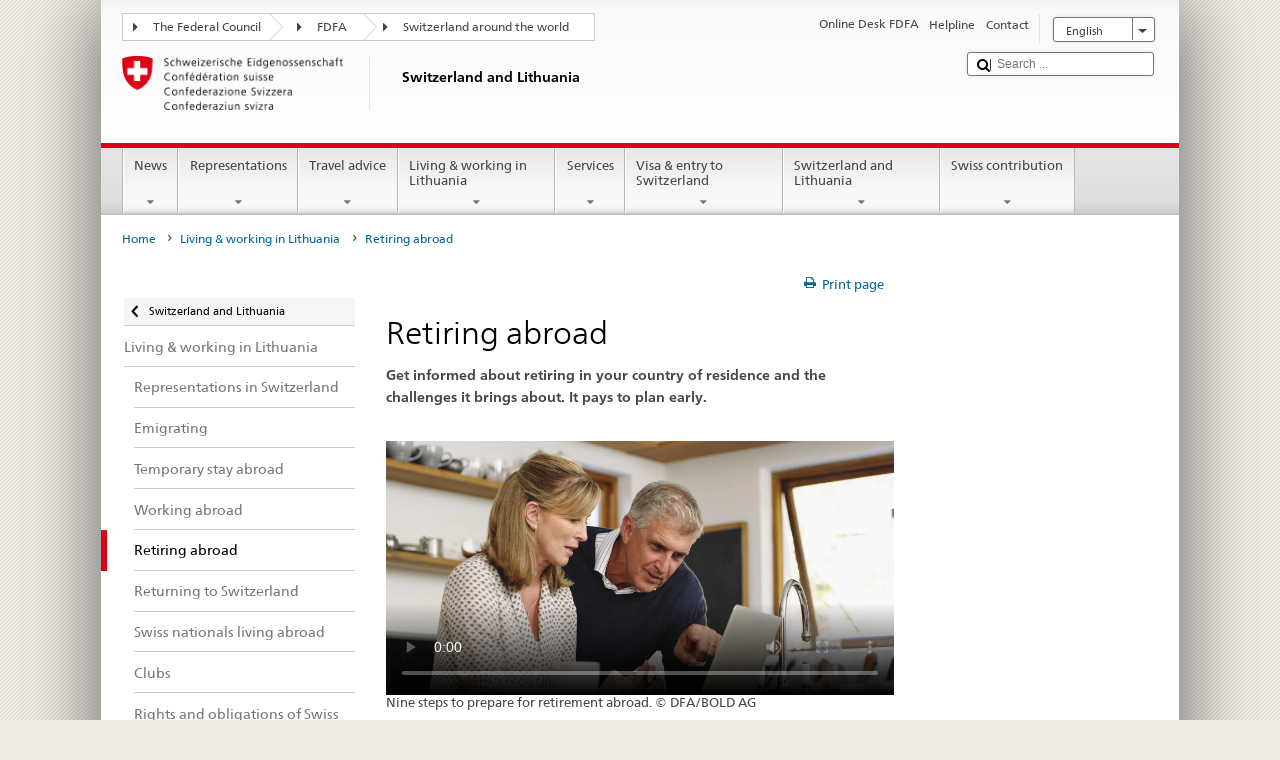

--- FILE ---
content_type: application/javascript;charset=utf-8
request_url: https://www.dfae.admin.ch/etc.clientlibs/eda/base/clientlibs/publish/bottom.min.ACSHASH97131fbeb8a849f13e095d0dad5adc07.js
body_size: 192508
content:
/*

 jquery.socialshareprivacy.js | 2 Klicks fuer mehr Datenschutz

 http://www.heise.de/extras/socialshareprivacy/
 http://www.heise.de/ct/artikel/2-Klicks-fuer-mehr-Datenschutz-1333879.html

 Copyright (c) 2011 Hilko Holweg, Sebastian Hilbig, Nicolas Heiringhoff, Juergen Schmidt,
 Heise Zeitschriften Verlag GmbH & Co. KG, http://www.heise.de

 Copyright (c) 2012-2013 Mathias Panzenböck

 is released under the MIT License http://www.opensource.org/licenses/mit-license.php

 Spread the word, link to us if you can.
 jQuery JavaScript Library v1.9.1
 http://jquery.com/

 Includes Sizzle.js
 http://sizzlejs.com/

 Copyright 2005, 2012 jQuery Foundation, Inc. and other contributors
 Released under the MIT license
 http://jquery.org/license

 Date: 2013-2-4
 Sizzle CSS Selector Engine
 Copyright 2012 jQuery Foundation and other contributors
 Released under the MIT license
 http://sizzlejs.com/
 Copyright (c) 2011 Brandon Aaron (http://brandonaaron.net)
 Licensed under the MIT License (LICENSE.txt).

 Thanks to: http://adomas.org/javascript-mouse-wheel/ for some pointers.
 Thanks to: Mathias Bank(http://www.mathias-bank.de) for a scope bug fix.
 Thanks to: Seamus Leahy for adding deltaX and deltaY

 Version: 3.0.6

 Requires: 1.2.2+
 jQuery UI - v1.10.3 - 2013-05-03
 http://jqueryui.com
 Includes: jquery.ui.core.js, jquery.ui.widget.js, jquery.ui.mouse.js, jquery.ui.draggable.js, jquery.ui.droppable.js, jquery.ui.resizable.js, jquery.ui.selectable.js, jquery.ui.sortable.js, jquery.ui.effect.js, jquery.ui.accordion.js, jquery.ui.autocomplete.js, jquery.ui.button.js, jquery.ui.datepicker.js, jquery.ui.dialog.js, jquery.ui.effect-blind.js, jquery.ui.effect-bounce.js, jquery.ui.effect-clip.js, jquery.ui.effect-drop.js, jquery.ui.effect-explode.js, jquery.ui.effect-fade.js, jquery.ui.effect-fold.js, jquery.ui.effect-highlight.js, jquery.ui.effect-pulsate.js, jquery.ui.effect-scale.js, jquery.ui.effect-shake.js, jquery.ui.effect-slide.js, jquery.ui.effect-transfer.js, jquery.ui.menu.js, jquery.ui.position.js, jquery.ui.progressbar.js, jquery.ui.slider.js, jquery.ui.spinner.js, jquery.ui.tabs.js, jquery.ui.tooltip.js
 Copyright 2013 jQuery Foundation and other contributors; Licensed MIT  jQuery Color Animations v2.1.2
 https://github.com/jquery/jquery-color

 Copyright 2013 jQuery Foundation and other contributors
 Released under the MIT license.
 http://jquery.org/license

 Date: Wed Jan 16 08:47:09 2013 -0600
 jQuery UI 1.8.18

 Copyright 2011, AUTHORS.txt (http://jqueryui.com/about)
 Dual licensed under the MIT or GPL Version 2 licenses.
 http://jquery.org/license

 http://docs.jquery.com/UI
 jQuery UI Widget 1.8.18

 Copyright 2011, AUTHORS.txt (http://jqueryui.com/about)
 Dual licensed under the MIT or GPL Version 2 licenses.
 http://jquery.org/license

 http://docs.jquery.com/UI/Widget
 TableSorter 2.15.5 min - Client-side table sorting with ease!
 Copyright (c) 2007 Christian Bach
 FastClick: polyfill to remove click delays on browsers with touch UIs.

 @version 0.6.9
 @codingstandard ftlabs-jsv2
 @copyright The Financial Times Limited [All Rights Reserved]
 @license MIT License (see LICENSE.txt)
 StoryJS
 Designed and built by Zach Wise at VéritéCo

 This Source Code Form is subject to the terms of the Mozilla Public
 License, v. 2.0. If a copy of the MPL was not distributed with this
 file, You can obtain one at http://mozilla.org/MPL/2.0/.
 fancyBox - jQuery Plugin
 version: 2.1.5 (Fri, 14 Jun 2013)
 @requires jQuery v1.6 or later

 Examples at http://fancyapps.com/fancybox/
 License: www.fancyapps.com/fancybox/#license

 Copyright 2012 Janis Skarnelis - janis@fancyapps.com

*/
(function(a,h){function d(a){var b=a.length,e=m.type(a);return m.isWindow(a)?!1:1===a.nodeType&&b?!0:"array"===e||"function"!==e&&(0===b||"number"===typeof b&&0<b&&b-1 in a)}function f(a){var b=Va[a]={};m.each(a.match(ba)||[],function(a,e){b[e]=!0});return b}function c(a,b,e,c){if(m.acceptData(a)){var g=m.expando,d="string"===typeof b,f=a.nodeType,k=f?m.cache:a,A=f?a[g]:a[g]&&g;if(A&&k[A]&&(c||k[A].data)||!d||e!==h){A||(f?a[g]=A=la.pop()||m.guid++:A=g);k[A]||(k[A]={},f||(k[A].toJSON=m.noop));if("object"===
typeof b||"function"===typeof b)c?k[A]=m.extend(k[A],b):k[A].data=m.extend(k[A].data,b);a=k[A];c||(a.data||(a.data={}),a=a.data);e!==h&&(a[m.camelCase(b)]=e);d?(e=a[b],null==e&&(e=a[m.camelCase(b)])):e=a;return e}}}function g(a,b,c){if(m.acceptData(a)){var g,d,f=a.nodeType,k=f?m.cache:a,A=f?a[m.expando]:m.expando;if(k[A]){if(b&&(d=c?k[A]:k[A].data)){m.isArray(b)?b=b.concat(m.map(b,m.camelCase)):b in d?b=[b]:(b=m.camelCase(b),b=b in d?[b]:b.split(" "));var l=0;for(g=b.length;l<g;l++)delete d[b[l]];
if(!(c?e:m.isEmptyObject)(d))return}if(!c&&(delete k[A].data,!e(k[A])))return;f?m.cleanData([a],!0):m.support.deleteExpando||k!=k.window?delete k[A]:k[A]=null}}}function b(a,b,e){if(e===h&&1===a.nodeType)if(e="data-"+b.replace(ub,"-$1").toLowerCase(),e=a.getAttribute(e),"string"===typeof e){try{e="true"===e?!0:"false"===e?!1:"null"===e?null:+e+""===e?+e:vb.test(e)?m.parseJSON(e):e}catch(Fa){}m.data(a,b,e)}else e=h;return e}function e(a){for(var b in a)if(("data"!==b||!m.isEmptyObject(a[b]))&&"toJSON"!==
b)return!1;return!0}function k(){return!0}function l(){return!1}function t(a,b){do a=a[b];while(a&&1!==a.nodeType);return a}function u(a,b,e){b=b||0;if(m.isFunction(b))return m.grep(a,function(a,c){return!!b.call(a,c,a)===e});if(b.nodeType)return m.grep(a,function(a){return a===b===e});if("string"===typeof b){var c=m.grep(a,function(a){return 1===a.nodeType});if(wb.test(b))return m.filter(b,c,!e);b=m.filter(b,c)}return m.grep(a,function(a){return 0<=m.inArray(a,b)===e})}function z(a){var b=Wa.split("|");
a=a.createDocumentFragment();if(a.createElement)for(;b.length;)a.createElement(b.pop());return a}function w(a,b){return a.getElementsByTagName(b)[0]||a.appendChild(a.ownerDocument.createElement(b))}function n(a){var b=a.getAttributeNode("type");a.type=(b&&b.specified)+"/"+a.type;return a}function y(a){var b=xb.exec(a.type);b?a.type=b[1]:a.removeAttribute("type");return a}function p(a,b){for(var e,c=0;null!=(e=a[c]);c++)m._data(e,"globalEval",!b||m._data(b[c],"globalEval"))}function x(a,b){if(1===
b.nodeType&&m.hasData(a)){var e,c;var g=m._data(a);a=m._data(b,g);var d=g.events;if(d)for(e in delete a.handle,a.events={},d)for(g=0,c=d[e].length;g<c;g++)m.event.add(b,e,d[e][g]);a.data&&(a.data=m.extend({},a.data))}}function F(a,b){var e,c,g=0,d=typeof a.getElementsByTagName!==V?a.getElementsByTagName(b||"*"):typeof a.querySelectorAll!==V?a.querySelectorAll(b||"*"):h;if(!d)for(d=[],e=a.childNodes||a;null!=(c=e[g]);g++)!b||m.nodeName(c,b)?d.push(c):m.merge(d,F(c,b));return b===h||b&&m.nodeName(a,
b)?m.merge([a],d):d}function J(a){Ga.test(a.type)&&(a.defaultChecked=a.checked)}function E(a,b){if(b in a)return b;for(var e=b.charAt(0).toUpperCase()+b.slice(1),c=b,g=Xa.length;g--;)if(b=Xa[g]+e,b in a)return b;return c}function H(a,b){a=b||a;return"none"===m.css(a,"display")||!m.contains(a.ownerDocument,a)}function G(a,b){for(var e,c,g,d=[],f=0,k=a.length;f<k;f++)c=a[f],c.style&&(d[f]=m._data(c,"olddisplay"),e=c.style.display,b?(d[f]||"none"!==e||(c.style.display=""),""===c.style.display&&H(c)&&
(d[f]=m._data(c,"olddisplay",Q(c.nodeName)))):d[f]||(g=H(c),(e&&"none"!==e||!g)&&m._data(c,"olddisplay",g?e:m.css(c,"display"))));for(f=0;f<k;f++)c=a[f],!c.style||b&&"none"!==c.style.display&&""!==c.style.display||(c.style.display=b?d[f]||"":"none");return a}function r(a,b,e){return(a=yb.exec(b))?Math.max(0,a[1]-(e||0))+(a[2]||"px"):b}function q(a,b,e,c,g){b=e===(c?"border":"content")?4:"width"===b?1:0;for(var d=0;4>b;b+=2)"margin"===e&&(d+=m.css(a,e+Z[b],!0,g)),c?("content"===e&&(d-=m.css(a,"padding"+
Z[b],!0,g)),"margin"!==e&&(d-=m.css(a,"border"+Z[b]+"Width",!0,g))):(d+=m.css(a,"padding"+Z[b],!0,g),"padding"!==e&&(d+=m.css(a,"border"+Z[b]+"Width",!0,g)));return d}function C(a,b,e){var c=!0,g="width"===b?a.offsetWidth:a.offsetHeight,d=oa(a),f=m.support.boxSizing&&"border-box"===m.css(a,"boxSizing",!1,d);if(0>=g||null==g){g=pa(a,b,d);if(0>g||null==g)g=a.style[b];if(za.test(g))return g;c=f&&(m.support.boxSizingReliable||g===a.style[b]);g=parseFloat(g)||0}return g+q(a,b,e||(f?"border":"content"),
c,d)+"px"}function Q(a){var b=K,e=Ya[a];e||(e=O(a,b),"none"!==e&&e||(ua=(ua||m("\x3ciframe frameborder\x3d'0' width\x3d'0' height\x3d'0'/\x3e").css("cssText","display:block !important")).appendTo(b.documentElement),b=(ua[0].contentWindow||ua[0].contentDocument).document,b.write("\x3c!doctype html\x3e\x3chtml\x3e\x3cbody\x3e"),b.close(),e=O(a,b),ua.detach()),Ya[a]=e);return e}function O(a,b){a=m(b.createElement(a)).appendTo(b.body);b=m.css(a[0],"display");a.remove();return b}function L(a,b,e,c){var g;
if(m.isArray(b))m.each(b,function(b,g){e||zb.test(a)?c(a,g):L(a+"["+("object"===typeof g?b:"")+"]",g,e,c)});else if(e||"object"!==m.type(b))c(a,b);else for(g in b)L(a+"["+g+"]",b[g],e,c)}function N(a){return function(b,e){"string"!==typeof b&&(e=b,b="*");var c=0,g=b.toLowerCase().match(ba)||[];if(m.isFunction(e))for(;b=g[c++];)"+"===b[0]?(b=b.slice(1)||"*",(a[b]=a[b]||[]).unshift(e)):(a[b]=a[b]||[]).push(e)}}function T(a,b,e,c){function g(k){var A;d[k]=!0;m.each(a[k]||[],function(a,k){a=k(b,e,c);
if("string"===typeof a&&!f&&!d[a])return b.dataTypes.unshift(a),g(a),!1;if(f)return!(A=a)});return A}var d={},f=a===Ha;return g(b.dataTypes[0])||!d["*"]&&g("*")}function S(a,b){var e,c,g=m.ajaxSettings.flatOptions||{};for(c in b)b[c]!==h&&((g[c]?a:e||(e={}))[c]=b[c]);e&&m.extend(!0,a,e);return a}function B(){try{return new a.XMLHttpRequest}catch(A){}}function W(){setTimeout(function(){qa=h});return qa=m.now()}function U(a,b){m.each(b,function(b,e){for(var c=(va[b]||[]).concat(va["*"]),g=0,d=c.length;g<
d&&!c[g].call(a,b,e);g++);})}function v(a,b,e){var c,g=0,d=Aa.length,f=m.Deferred().always(function(){delete k.elem}),k=function(){if(c)return!1;var b=qa||W();b=Math.max(0,A.startTime+A.duration-b);for(var e=1-(b/A.duration||0),g=0,d=A.tweens.length;g<d;g++)A.tweens[g].run(e);f.notifyWith(a,[A,e,b]);if(1>e&&d)return b;f.resolveWith(a,[A]);return!1},A=f.promise({elem:a,props:m.extend({},b),opts:m.extend(!0,{specialEasing:{}},e),originalProperties:b,originalOptions:e,startTime:qa||W(),duration:e.duration,
tweens:[],createTween:function(b,e){b=m.Tween(a,A.opts,b,e,A.opts.specialEasing[b]||A.opts.easing);A.tweens.push(b);return b},stop:function(b){var e=0,g=b?A.tweens.length:0;if(c)return this;for(c=!0;e<g;e++)A.tweens[e].run(1);b?f.resolveWith(a,[A,b]):f.rejectWith(a,[A,b]);return this}});e=A.props;for(D(e,A.opts.specialEasing);g<d;g++)if(b=Aa[g].call(A,a,e,A.opts))return b;U(A,e);m.isFunction(A.opts.start)&&A.opts.start.call(a,A);m.fx.timer(m.extend(k,{elem:a,anim:A,queue:A.opts.queue}));return A.progress(A.opts.progress).done(A.opts.done,
A.opts.complete).fail(A.opts.fail).always(A.opts.always)}function D(a,b){var e,c;for(e in a){var g=m.camelCase(e);var d=b[g];var f=a[e];m.isArray(f)&&(d=f[1],f=a[e]=f[0]);e!==g&&(a[g]=f,delete a[e]);if((c=m.cssHooks[g])&&"expand"in c)for(e in f=c.expand(f),delete a[g],f)e in a||(a[e]=f[e],b[e]=d);else b[g]=d}}function M(a,b,e,c,g){return new M.prototype.init(a,b,e,c,g)}function I(a,b){var e={height:a},c=0;for(b=b?1:0;4>c;c+=2-b){var g=Z[c];e["margin"+g]=e["padding"+g]=a}b&&(e.opacity=e.width=a);return e}
function P(a){return m.isWindow(a)?a:9===a.nodeType?a.defaultView||a.parentWindow:!1}var X,V=typeof h,K=a.document,Ia=a.location,aa=a.jQuery,ma=a.$,fa={},la=[],Ba=la.concat,na=la.push,ca=la.slice,wa=la.indexOf,Ja=fa.toString,ka=fa.hasOwnProperty,xa="1.9.1".trim,m=function(a,b){return new m.fn.init(a,b,Ab)},ra=/[+-]?(?:\d*\.|)\d+(?:[eE][+-]?\d+|)/.source,ba=/\S+/g,ha=/^[\s\uFEFF\xA0]+|[\s\uFEFF\xA0]+$/g,Bb=/^(?:(<[\w\W]+>)[^>]*|#([\w-]*))$/,da=/^<(\w+)\s*\/?>(?:<\/\1>|)$/,Cb=/^[\],:{}\s]*$/,Db=/(?:^|:|,)(?:\s*\[)+/g,
Eb=/\\(?:["\\\/bfnrt]|u[\da-fA-F]{4})/g,Fb=/"[^"\\\r\n]*"|true|false|null|-?(?:\d+\.|)\d+(?:[eE][+-]?\d+|)/g,Gb=/^-ms-/,Hb=/-([\da-z])/gi,Ib=function(a,b){return b.toUpperCase()},ia=function(a){if(K.addEventListener||"load"===a.type||"complete"===K.readyState)Za(),m.ready()},Za=function(){K.addEventListener?(K.removeEventListener("DOMContentLoaded",ia,!1),a.removeEventListener("load",ia,!1)):(K.detachEvent("onreadystatechange",ia),a.detachEvent("onload",ia))};m.fn=m.prototype={jquery:"1.9.1",constructor:m,
init:function(a,b,e){if(!a)return this;if("string"===typeof a){var c="\x3c"===a.charAt(0)&&"\x3e"===a.charAt(a.length-1)&&3<=a.length?[null,a,null]:Bb.exec(a);if(!c||!c[1]&&b)return!b||b.jquery?(b||e).find(a):this.constructor(b).find(a);if(c[1]){if(b=b instanceof m?b[0]:b,m.merge(this,m.parseHTML(c[1],b&&b.nodeType?b.ownerDocument||b:K,!0)),da.test(c[1])&&m.isPlainObject(b))for(c in b)if(m.isFunction(this[c]))this[c](b[c]);else this.attr(c,b[c])}else{if((b=K.getElementById(c[2]))&&b.parentNode){if(b.id!==
c[2])return e.find(a);this.length=1;this[0]=b}this.context=K;this.selector=a}return this}if(a.nodeType)return this.context=this[0]=a,this.length=1,this;if(m.isFunction(a))return e.ready(a);a.selector!==h&&(this.selector=a.selector,this.context=a.context);return m.makeArray(a,this)},selector:"",length:0,size:function(){return this.length},toArray:function(){return ca.call(this)},get:function(a){return null==a?this.toArray():0>a?this[this.length+a]:this[a]},pushStack:function(a){a=m.merge(this.constructor(),
a);a.prevObject=this;a.context=this.context;return a},each:function(a,b){return m.each(this,a,b)},ready:function(a){m.ready.promise().done(a);return this},slice:function(){return this.pushStack(ca.apply(this,arguments))},first:function(){return this.eq(0)},last:function(){return this.eq(-1)},eq:function(a){var b=this.length;a=+a+(0>a?b:0);return this.pushStack(0<=a&&a<b?[this[a]]:[])},map:function(a){return this.pushStack(m.map(this,function(b,e){return a.call(b,e,b)}))},end:function(){return this.prevObject||
this.constructor(null)},push:na,sort:[].sort,splice:[].splice};m.fn.init.prototype=m.fn;m.extend=m.fn.extend=function(){var a,b,e,c=arguments[0]||{},g=1,d=arguments.length,f=!1;"boolean"===typeof c&&(f=c,c=arguments[1]||{},g=2);"object"===typeof c||m.isFunction(c)||(c={});d===g&&(c=this,--g);for(;g<d;g++)if(null!=(e=arguments[g]))for(b in e){var k=c[b];var l=e[b];c!==l&&(f&&l&&(m.isPlainObject(l)||(a=m.isArray(l)))?(a?(a=!1,k=k&&m.isArray(k)?k:[]):k=k&&m.isPlainObject(k)?k:{},c[b]=m.extend(f,k,l)):
l!==h&&(c[b]=l))}return c};m.extend({noConflict:function(b){a.$===m&&(a.$=ma);b&&a.jQuery===m&&(a.jQuery=aa);return m},isReady:!1,readyWait:1,holdReady:function(a){a?m.readyWait++:m.ready(!0)},ready:function(a){if(!0===a?!--m.readyWait:!m.isReady){if(!K.body)return setTimeout(m.ready);m.isReady=!0;!0!==a&&0<--m.readyWait||(X.resolveWith(K,[m]),m.fn.trigger&&m(K).trigger("ready").off("ready"))}},isFunction:function(a){return"function"===m.type(a)},isArray:Array.isArray||function(a){return"array"===
m.type(a)},isWindow:function(a){return null!=a&&a==a.window},isNumeric:function(a){return!isNaN(parseFloat(a))&&isFinite(a)},type:function(a){return null==a?String(a):"object"===typeof a||"function"===typeof a?fa[Ja.call(a)]||"object":typeof a},isPlainObject:function(a){if(!a||"object"!==m.type(a)||a.nodeType||m.isWindow(a))return!1;try{if(a.constructor&&!ka.call(a,"constructor")&&!ka.call(a.constructor.prototype,"isPrototypeOf"))return!1}catch(tb){return!1}for(var b in a);return b===h||ka.call(a,
b)},isEmptyObject:function(a){for(var b in a)return!1;return!0},error:function(a){throw Error(a);},parseHTML:function(a,b,e){if(!a||"string"!==typeof a)return null;"boolean"===typeof b&&(e=b,b=!1);b=b||K;var c=da.exec(a);e=!e&&[];if(c)return[b.createElement(c[1])];c=m.buildFragment([a],b,e);e&&m(e).remove();return m.merge([],c.childNodes)},parseJSON:function(b){if(a.JSON&&a.JSON.parse)return a.JSON.parse(b);if(null===b)return b;if("string"===typeof b&&(b=m.trim(b))&&Cb.test(b.replace(Eb,"@").replace(Fb,
"]").replace(Db,"")))return(new Function("return "+b))();m.error("Invalid JSON: "+b)},parseXML:function(b){if(!b||"string"!==typeof b)return null;try{if(a.DOMParser){var e=new DOMParser;var c=e.parseFromString(b,"text/xml")}else c=new ActiveXObject("Microsoft.XMLDOM"),c.async="false",c.loadXML(b)}catch(Fa){c=h}c&&c.documentElement&&!c.getElementsByTagName("parsererror").length||m.error("Invalid XML: "+b);return c},noop:function(){},globalEval:function(b){b&&m.trim(b)&&(a.execScript||function(b){a.eval.call(a,
b)})(b)},camelCase:function(a){return a.replace(Gb,"ms-").replace(Hb,Ib)},nodeName:function(a,b){return a.nodeName&&a.nodeName.toLowerCase()===b.toLowerCase()},each:function(a,b,e){var c=0,g=a.length;var f=d(a);if(e)if(f)for(;c<g&&(f=b.apply(a[c],e),!1!==f);c++);else for(c in a){if(f=b.apply(a[c],e),!1===f)break}else if(f)for(;c<g&&(f=b.call(a[c],c,a[c]),!1!==f);c++);else for(c in a)if(f=b.call(a[c],c,a[c]),!1===f)break;return a},trim:xa&&!xa.call("\ufeff\u00a0")?function(a){return null==a?"":xa.call(a)}:
function(a){return null==a?"":(a+"").replace(ha,"")},makeArray:function(a,b){b=b||[];null!=a&&(d(Object(a))?m.merge(b,"string"===typeof a?[a]:a):na.call(b,a));return b},inArray:function(a,b,e){if(b){if(wa)return wa.call(b,a,e);var c=b.length;for(e=e?0>e?Math.max(0,c+e):e:0;e<c;e++)if(e in b&&b[e]===a)return e}return-1},merge:function(a,b){var e=b.length,c=a.length,g=0;if("number"===typeof e)for(;g<e;g++)a[c++]=b[g];else for(;b[g]!==h;)a[c++]=b[g++];a.length=c;return a},grep:function(a,b,e){var c=
[],g=0,d=a.length;for(e=!!e;g<d;g++){var f=!!b(a[g],g);e!==f&&c.push(a[g])}return c},map:function(a,b,e){var c=0,g=a.length,f=[];if(d(a))for(;c<g;c++){var k=b(a[c],c,e);null!=k&&(f[f.length]=k)}else for(c in a)k=b(a[c],c,e),null!=k&&(f[f.length]=k);return Ba.apply([],f)},guid:1,proxy:function(a,b){if("string"===typeof b){var e=a[b];b=a;a=e}if(!m.isFunction(a))return h;var c=ca.call(arguments,2);e=function(){return a.apply(b||this,c.concat(ca.call(arguments)))};e.guid=a.guid=a.guid||m.guid++;return e},
access:function(a,b,e,c,g,d,f){var k=0,A=a.length,l=null==e;if("object"===m.type(e))for(k in g=!0,e)m.access(a,b,k,e[k],!0,d,f);else if(c!==h&&(g=!0,m.isFunction(c)||(f=!0),l&&(f?(b.call(a,c),b=null):(l=b,b=function(a,b,e){return l.call(m(a),e)})),b))for(;k<A;k++)b(a[k],e,f?c:c.call(a[k],k,b(a[k],e)));return g?a:l?b.call(a):A?b(a[0],e):d},now:function(){return(new Date).getTime()}});m.ready.promise=function(b){if(!X)if(X=m.Deferred(),"complete"===K.readyState)setTimeout(m.ready);else if(K.addEventListener)K.addEventListener("DOMContentLoaded",
ia,!1),a.addEventListener("load",ia,!1);else{K.attachEvent("onreadystatechange",ia);a.attachEvent("onload",ia);var e=!1;try{e=null==a.frameElement&&K.documentElement}catch(tb){}e&&e.doScroll&&function Fa(){if(!m.isReady){try{e.doScroll("left")}catch(oc){return setTimeout(Fa,50)}Za();m.ready()}}()}return X.promise(b)};m.each("Boolean Number String Function Array Date RegExp Object Error".split(" "),function(a,b){fa["[object "+b+"]"]=b.toLowerCase()});var Ab=m(K);var Va={};m.Callbacks=function(a){a=
"string"===typeof a?Va[a]||f(a):m.extend({},a);var b,e,c,g,d,k,A=[],l=!a.once&&[],v=function(f){e=a.memory&&f;c=!0;d=k||0;k=0;g=A.length;for(b=!0;A&&d<g;d++)if(!1===A[d].apply(f[0],f[1])&&a.stopOnFalse){e=!1;break}b=!1;A&&(l?l.length&&v(l.shift()):e?A=[]:q.disable())},q={add:function(){if(A){var c=A.length;(function Jb(b){m.each(b,function(b,e){b=m.type(e);"function"===b?a.unique&&q.has(e)||A.push(e):e&&e.length&&"string"!==b&&Jb(e)})})(arguments);b?g=A.length:e&&(k=c,v(e))}return this},remove:function(){A&&
m.each(arguments,function(a,e){for(var c;-1<(c=m.inArray(e,A,c));)A.splice(c,1),b&&(c<=g&&g--,c<=d&&d--)});return this},has:function(a){return a?-1<m.inArray(a,A):!(!A||!A.length)},empty:function(){A=[];return this},disable:function(){A=l=e=h;return this},disabled:function(){return!A},lock:function(){l=h;e||q.disable();return this},locked:function(){return!l},fireWith:function(a,e){e=e||[];e=[a,e.slice?e.slice():e];!A||c&&!l||(b?l.push(e):v(e));return this},fire:function(){q.fireWith(this,arguments);
return this},fired:function(){return!!c}};return q};m.extend({Deferred:function(a){var b=[["resolve","done",m.Callbacks("once memory"),"resolved"],["reject","fail",m.Callbacks("once memory"),"rejected"],["notify","progress",m.Callbacks("memory")]],e="pending",c={state:function(){return e},always:function(){g.done(arguments).fail(arguments);return this},then:function(){var a=arguments;return m.Deferred(function(e){m.each(b,function(b,d){var f=d[0],k=m.isFunction(a[b])&&a[b];g[d[1]](function(){var a=
k&&k.apply(this,arguments);if(a&&m.isFunction(a.promise))a.promise().done(e.resolve).fail(e.reject).progress(e.notify);else e[f+"With"](this===c?e.promise():this,k?[a]:arguments)})});a=null}).promise()},promise:function(a){return null!=a?m.extend(a,c):c}},g={};c.pipe=c.then;m.each(b,function(a,d){var f=d[2],k=d[3];c[d[1]]=f.add;k&&f.add(function(){e=k},b[a^1][2].disable,b[2][2].lock);g[d[0]]=function(){g[d[0]+"With"](this===g?c:this,arguments);return this};g[d[0]+"With"]=f.fireWith});c.promise(g);
a&&a.call(g,g);return g},when:function(a){var b=0,e=ca.call(arguments),c=e.length,g=1!==c||a&&m.isFunction(a.promise)?c:0,d=1===g?a:m.Deferred(),f=function(a,b,e){return function(c){b[a]=this;e[a]=1<arguments.length?ca.call(arguments):c;e===A?d.notifyWith(b,e):--g||d.resolveWith(b,e)}},k;if(1<c){var A=Array(c);var l=Array(c);for(k=Array(c);b<c;b++)e[b]&&m.isFunction(e[b].promise)?e[b].promise().done(f(b,k,e)).fail(d.reject).progress(f(b,l,A)):--g}g||d.resolveWith(k,e);return d.promise()}});m.support=
function(){var b,e,c=K.createElement("div");c.setAttribute("className","t");c.innerHTML="  \x3clink/\x3e\x3ctable\x3e\x3c/table\x3e\x3ca href\x3d'/a'\x3ea\x3c/a\x3e\x3cinput type\x3d'checkbox'/\x3e";var g=c.getElementsByTagName("*");var d=c.getElementsByTagName("a")[0];if(!g||!d||!g.length)return{};var f=K.createElement("select");var k=f.appendChild(K.createElement("option"));g=c.getElementsByTagName("input")[0];d.style.cssText="top:1px;float:left;opacity:.5";var l={getSetAttribute:"t"!==c.className,
leadingWhitespace:3===c.firstChild.nodeType,tbody:!c.getElementsByTagName("tbody").length,htmlSerialize:!!c.getElementsByTagName("link").length,style:/top/.test(d.getAttribute("style")),hrefNormalized:"/a"===d.getAttribute("href"),opacity:/^0.5/.test(d.style.opacity),cssFloat:!!d.style.cssFloat,checkOn:!!g.value,optSelected:k.selected,enctype:!!K.createElement("form").enctype,html5Clone:"\x3c:nav\x3e\x3c/:nav\x3e"!==K.createElement("nav").cloneNode(!0).outerHTML,boxModel:"CSS1Compat"===K.compatMode,
deleteExpando:!0,noCloneEvent:!0,inlineBlockNeedsLayout:!1,shrinkWrapBlocks:!1,reliableMarginRight:!0,boxSizingReliable:!0,pixelPosition:!1};g.checked=!0;l.noCloneChecked=g.cloneNode(!0).checked;f.disabled=!0;l.optDisabled=!k.disabled;try{delete c.test}catch(rc){l.deleteExpando=!1}g=K.createElement("input");g.setAttribute("value","");l.input=""===g.getAttribute("value");g.value="t";g.setAttribute("type","radio");l.radioValue="t"===g.value;g.setAttribute("checked","t");g.setAttribute("name","t");d=
K.createDocumentFragment();d.appendChild(g);l.appendChecked=g.checked;l.checkClone=d.cloneNode(!0).cloneNode(!0).lastChild.checked;c.attachEvent&&(c.attachEvent("onclick",function(){l.noCloneEvent=!1}),c.cloneNode(!0).click());for(e in{submit:!0,change:!0,focusin:!0})c.setAttribute(d="on"+e,"t"),l[e+"Bubbles"]=d in a||!1===c.attributes[d].expando;c.style.backgroundClip="content-box";c.cloneNode(!0).style.backgroundClip="";l.clearCloneStyle="content-box"===c.style.backgroundClip;m(function(){var e=
K.getElementsByTagName("body")[0];if(e){var g=K.createElement("div");g.style.cssText="border:0;width:0;height:0;position:absolute;top:0;left:-9999px;margin-top:1px";e.appendChild(g).appendChild(c);c.innerHTML="\x3ctable\x3e\x3ctr\x3e\x3ctd\x3e\x3c/td\x3e\x3ctd\x3et\x3c/td\x3e\x3c/tr\x3e\x3c/table\x3e";var d=c.getElementsByTagName("td");d[0].style.cssText="padding:0;margin:0;border:0;display:none";b=0===d[0].offsetHeight;d[0].style.display="";d[1].style.display="none";l.reliableHiddenOffsets=b&&0===
d[0].offsetHeight;c.innerHTML="";c.style.cssText="box-sizing:border-box;-moz-box-sizing:border-box;-webkit-box-sizing:border-box;padding:1px;border:1px;display:block;width:4px;margin-top:1%;position:absolute;top:1%;";l.boxSizing=4===c.offsetWidth;l.doesNotIncludeMarginInBodyOffset=1!==e.offsetTop;a.getComputedStyle&&(l.pixelPosition="1%"!==(a.getComputedStyle(c,null)||{}).top,l.boxSizingReliable="4px"===(a.getComputedStyle(c,null)||{width:"4px"}).width,d=c.appendChild(K.createElement("div")),d.style.cssText=
c.style.cssText="padding:0;margin:0;border:0;display:block;box-sizing:content-box;-moz-box-sizing:content-box;-webkit-box-sizing:content-box;",d.style.marginRight=d.style.width="0",c.style.width="1px",l.reliableMarginRight=!parseFloat((a.getComputedStyle(d,null)||{}).marginRight));typeof c.style.zoom!==V&&(c.innerHTML="",c.style.cssText="padding:0;margin:0;border:0;display:block;box-sizing:content-box;-moz-box-sizing:content-box;-webkit-box-sizing:content-box;width:1px;padding:1px;display:inline;zoom:1",
l.inlineBlockNeedsLayout=3===c.offsetWidth,c.style.display="block",c.innerHTML="\x3cdiv\x3e\x3c/div\x3e",c.firstChild.style.width="5px",l.shrinkWrapBlocks=3!==c.offsetWidth,l.inlineBlockNeedsLayout&&(e.style.zoom=1));e.removeChild(g);c=null}});g=f=d=k=d=g=null;return l}();var vb=/(?:\{[\s\S]*\}|\[[\s\S]*\])$/,ub=/([A-Z])/g;m.extend({cache:{},expando:"jQuery"+("1.9.1"+Math.random()).replace(/\D/g,""),noData:{embed:!0,object:"clsid:D27CDB6E-AE6D-11cf-96B8-444553540000",applet:!0},hasData:function(a){a=
a.nodeType?m.cache[a[m.expando]]:a[m.expando];return!!a&&!e(a)},data:function(a,b,e){return c(a,b,e)},removeData:function(a,b){return g(a,b)},_data:function(a,b,e){return c(a,b,e,!0)},_removeData:function(a,b){return g(a,b,!0)},acceptData:function(a){if(a.nodeType&&1!==a.nodeType&&9!==a.nodeType)return!1;var b=a.nodeName&&m.noData[a.nodeName.toLowerCase()];return!b||!0!==b&&a.getAttribute("classid")===b}});m.fn.extend({data:function(a,e){var c,g=this[0],d=0,f=null;if(a===h){if(this.length&&(f=m.data(g),
1===g.nodeType&&!m._data(g,"parsedAttrs"))){for(c=g.attributes;d<c.length;d++){var k=c[d].name;k.indexOf("data-")||(k=m.camelCase(k.slice(5)),b(g,k,f[k]))}m._data(g,"parsedAttrs",!0)}return f}return"object"===typeof a?this.each(function(){m.data(this,a)}):m.access(this,function(e){if(e===h)return g?b(g,a,m.data(g,a)):null;this.each(function(){m.data(this,a,e)})},null,e,1<arguments.length,null,!0)},removeData:function(a){return this.each(function(){m.removeData(this,a)})}});m.extend({queue:function(a,
b,e){if(a){b=(b||"fx")+"queue";var c=m._data(a,b);e&&(!c||m.isArray(e)?c=m._data(a,b,m.makeArray(e)):c.push(e));return c||[]}},dequeue:function(a,b){b=b||"fx";var e=m.queue(a,b),c=e.length,g=e.shift(),d=m._queueHooks(a,b),f=function(){m.dequeue(a,b)};"inprogress"===g&&(g=e.shift(),c--);if(d.cur=g)"fx"===b&&e.unshift("inprogress"),delete d.stop,g.call(a,f,d);!c&&d&&d.empty.fire()},_queueHooks:function(a,b){var e=b+"queueHooks";return m._data(a,e)||m._data(a,e,{empty:m.Callbacks("once memory").add(function(){m._removeData(a,
b+"queue");m._removeData(a,e)})})}});m.fn.extend({queue:function(a,b){var e=2;"string"!==typeof a&&(b=a,a="fx",e--);return arguments.length<e?m.queue(this[0],a):b===h?this:this.each(function(){var e=m.queue(this,a,b);m._queueHooks(this,a);"fx"===a&&"inprogress"!==e[0]&&m.dequeue(this,a)})},dequeue:function(a){return this.each(function(){m.dequeue(this,a)})},delay:function(a,b){a=m.fx?m.fx.speeds[a]||a:a;return this.queue(b||"fx",function(b,e){var c=setTimeout(b,a);e.stop=function(){clearTimeout(c)}})},
clearQueue:function(a){return this.queue(a||"fx",[])},promise:function(a,b){var e,c=1,g=m.Deferred(),d=this,f=this.length,k=function(){--c||g.resolveWith(d,[d])};"string"!==typeof a&&(b=a,a=h);for(a=a||"fx";f--;)(e=m._data(d[f],a+"queueHooks"))&&e.empty&&(c++,e.empty.add(k));k();return g.promise(b)}});var Ka=/[\t\r\n]/g,Kb=/\r/g,Lb=/^(?:input|select|textarea|button|object)$/i,Mb=/^(?:a|area)$/i,ab=/^(?:checked|selected|autofocus|autoplay|async|controls|defer|disabled|hidden|loop|multiple|open|readonly|required|scoped)$/i,
La=/^(?:checked|selected)$/i,ea=m.support.getSetAttribute,Ma=m.support.input;m.fn.extend({attr:function(a,b){return m.access(this,m.attr,a,b,1<arguments.length)},removeAttr:function(a){return this.each(function(){m.removeAttr(this,a)})},prop:function(a,b){return m.access(this,m.prop,a,b,1<arguments.length)},removeProp:function(a){a=m.propFix[a]||a;return this.each(function(){try{this[a]=h,delete this[a]}catch(Ea){}})},addClass:function(a){var b,e,c,g=0,d=this.length;var f="string"===typeof a&&a;if(m.isFunction(a))return this.each(function(b){m(this).addClass(a.call(this,
b,this.className))});if(f)for(f=(a||"").match(ba)||[];g<d;g++){var k=this[g];if(b=1===k.nodeType&&(k.className?(" "+k.className+" ").replace(Ka," "):" ")){for(c=0;e=f[c++];)0>b.indexOf(" "+e+" ")&&(b+=e+" ");k.className=m.trim(b)}}return this},removeClass:function(a){var b,e,c,g=0,d=this.length;var f=0===arguments.length||"string"===typeof a&&a;if(m.isFunction(a))return this.each(function(b){m(this).removeClass(a.call(this,b,this.className))});if(f)for(f=(a||"").match(ba)||[];g<d;g++){var k=this[g];
if(b=1===k.nodeType&&(k.className?(" "+k.className+" ").replace(Ka," "):"")){for(c=0;e=f[c++];)for(;0<=b.indexOf(" "+e+" ");)b=b.replace(" "+e+" "," ");k.className=a?m.trim(b):""}}return this},toggleClass:function(a,b){var e=typeof a,c="boolean"===typeof b;return m.isFunction(a)?this.each(function(e){m(this).toggleClass(a.call(this,e,this.className,b),b)}):this.each(function(){if("string"===e)for(var g,d=0,f=m(this),k=b,l=a.match(ba)||[];g=l[d++];)k=c?k:!f.hasClass(g),f[k?"addClass":"removeClass"](g);
else if(e===V||"boolean"===e)this.className&&m._data(this,"__className__",this.className),this.className=this.className||!1===a?"":m._data(this,"__className__")||""})},hasClass:function(a){a=" "+a+" ";for(var b=0,e=this.length;b<e;b++)if(1===this[b].nodeType&&0<=(" "+this[b].className+" ").replace(Ka," ").indexOf(a))return!0;return!1},val:function(a){var b,e,c=this[0];if(arguments.length){var g=m.isFunction(a);return this.each(function(b){var c=m(this);1===this.nodeType&&(b=g?a.call(this,b,c.val()):
a,null==b?b="":"number"===typeof b?b+="":m.isArray(b)&&(b=m.map(b,function(a){return null==a?"":a+""})),e=m.valHooks[this.type]||m.valHooks[this.nodeName.toLowerCase()],e&&"set"in e&&e.set(this,b,"value")!==h||(this.value=b))})}if(c){if((e=m.valHooks[c.type]||m.valHooks[c.nodeName.toLowerCase()])&&"get"in e&&(b=e.get(c,"value"))!==h)return b;b=c.value;return"string"===typeof b?b.replace(Kb,""):null==b?"":b}}});m.extend({valHooks:{option:{get:function(a){var b=a.attributes.value;return!b||b.specified?
a.value:a.text}},select:{get:function(a){for(var b,e=a.options,c=a.selectedIndex,g=(a="select-one"===a.type||0>c)?null:[],d=a?c+1:e.length,f=0>c?d:a?c:0;f<d;f++)if(b=e[f],!(!b.selected&&f!==c||(m.support.optDisabled?b.disabled:null!==b.getAttribute("disabled"))||b.parentNode.disabled&&m.nodeName(b.parentNode,"optgroup"))){b=m(b).val();if(a)return b;g.push(b)}return g},set:function(a,b){var e=m.makeArray(b);m(a).find("option").each(function(){this.selected=0<=m.inArray(m(this).val(),e)});e.length||
(a.selectedIndex=-1);return e}}},attr:function(a,b,e){var c;var g=a.nodeType;if(a&&3!==g&&8!==g&&2!==g){if(typeof a.getAttribute===V)return m.prop(a,b,e);if(g=1!==g||!m.isXMLDoc(a)){b=b.toLowerCase();var d=m.attrHooks[b]||(ab.test(b)?Nb:ya)}if(e!==h)if(null===e)m.removeAttr(a,b);else{if(d&&g&&"set"in d&&(c=d.set(a,e,b))!==h)return c;a.setAttribute(b,e+"");return e}else{if(d&&g&&"get"in d&&null!==(c=d.get(a,b)))return c;typeof a.getAttribute!==V&&(c=a.getAttribute(b));return null==c?h:c}}},removeAttr:function(a,
b){var e=0,c=b&&b.match(ba);if(c&&1===a.nodeType)for(;b=c[e++];){var g=m.propFix[b]||b;ab.test(b)?!ea&&La.test(b)?a[m.camelCase("default-"+b)]=a[g]=!1:a[g]=!1:m.attr(a,b,"");a.removeAttribute(ea?b:g)}},attrHooks:{type:{set:function(a,b){if(!m.support.radioValue&&"radio"===b&&m.nodeName(a,"input")){var e=a.value;a.setAttribute("type",b);e&&(a.value=e);return b}}}},propFix:{tabindex:"tabIndex",readonly:"readOnly","for":"htmlFor","class":"className",maxlength:"maxLength",cellspacing:"cellSpacing",cellpadding:"cellPadding",
rowspan:"rowSpan",colspan:"colSpan",usemap:"useMap",frameborder:"frameBorder",contenteditable:"contentEditable"},prop:function(a,b,e){var c,g=a.nodeType;if(a&&3!==g&&8!==g&&2!==g){if(1!==g||!m.isXMLDoc(a)){b=m.propFix[b]||b;var d=m.propHooks[b]}return e!==h?d&&"set"in d&&(c=d.set(a,e,b))!==h?c:a[b]=e:d&&"get"in d&&null!==(c=d.get(a,b))?c:a[b]}},propHooks:{tabIndex:{get:function(a){var b=a.getAttributeNode("tabindex");return b&&b.specified?parseInt(b.value,10):Lb.test(a.nodeName)||Mb.test(a.nodeName)&&
a.href?0:h}}}});var Nb={get:function(a,b){var e=m.prop(a,b),c="boolean"===typeof e&&a.getAttribute(b);return(a="boolean"===typeof e?Ma&&ea?null!=c:La.test(b)?a[m.camelCase("default-"+b)]:!!c:a.getAttributeNode(b))&&!1!==a.value?b.toLowerCase():h},set:function(a,b,e){!1===b?m.removeAttr(a,e):Ma&&ea||!La.test(e)?a.setAttribute(!ea&&m.propFix[e]||e,e):a[m.camelCase("default-"+e)]=a[e]=!0;return e}};Ma&&ea||(m.attrHooks.value={get:function(a,b){b=a.getAttributeNode(b);return m.nodeName(a,"input")?a.defaultValue:
b&&b.specified?b.value:h},set:function(a,b,e){if(m.nodeName(a,"input"))a.defaultValue=b;else return ya&&ya.set(a,b,e)}});if(!ea){var ya=m.valHooks.button={get:function(a,b){return(a=a.getAttributeNode(b))&&("id"===b||"name"===b||"coords"===b?""!==a.value:a.specified)?a.value:h},set:function(a,b,e){var c=a.getAttributeNode(e);c||a.setAttributeNode(c=a.ownerDocument.createAttribute(e));c.value=b+="";return"value"===e||b===a.getAttribute(e)?b:h}};m.attrHooks.contenteditable={get:ya.get,set:function(a,
b,e){ya.set(a,""===b?!1:b,e)}};m.each(["width","height"],function(a,b){m.attrHooks[b]=m.extend(m.attrHooks[b],{set:function(a,e){if(""===e)return a.setAttribute(b,"auto"),e}})})}m.support.hrefNormalized||(m.each(["href","src","width","height"],function(a,b){m.attrHooks[b]=m.extend(m.attrHooks[b],{get:function(a){a=a.getAttribute(b,2);return null==a?h:a}})}),m.each(["href","src"],function(a,b){m.propHooks[b]={get:function(a){return a.getAttribute(b,4)}}}));m.support.style||(m.attrHooks.style={get:function(a){return a.style.cssText||
h},set:function(a,b){return a.style.cssText=b+""}});m.support.optSelected||(m.propHooks.selected=m.extend(m.propHooks.selected,{get:function(a){if(a=a.parentNode)a.selectedIndex,a.parentNode&&a.parentNode.selectedIndex;return null}}));m.support.enctype||(m.propFix.enctype="encoding");m.support.checkOn||m.each(["radio","checkbox"],function(){m.valHooks[this]={get:function(a){return null===a.getAttribute("value")?"on":a.value}}});m.each(["radio","checkbox"],function(){m.valHooks[this]=m.extend(m.valHooks[this],
{set:function(a,b){if(m.isArray(b))return a.checked=0<=m.inArray(m(a).val(),b)}})});var Na=/^(?:input|select|textarea)$/i,Ob=/^key/,Pb=/^(?:mouse|contextmenu)|click/,bb=/^(?:focusinfocus|focusoutblur)$/,cb=/^([^.]*)(?:\.(.+)|)$/;m.event={global:{},add:function(a,b,e,c,g){var d,f,k,l,v;if(f=m._data(a)){if(e.handler){var q=e;e=q.handler;g=q.selector}e.guid||(e.guid=m.guid++);(d=f.events)||(d=f.events={});(k=f.handle)||(k=f.handle=function(a){return typeof m===V||a&&m.event.triggered===a.type?h:m.event.dispatch.apply(k.elem,
arguments)},k.elem=a);b=(b||"").match(ba)||[""];for(f=b.length;f--;){var A=cb.exec(b[f])||[];var p=l=A[1];var C=(A[2]||"").split(".").sort();A=m.event.special[p]||{};p=(g?A.delegateType:A.bindType)||p;A=m.event.special[p]||{};l=m.extend({type:p,origType:l,data:c,handler:e,guid:e.guid,selector:g,needsContext:g&&m.expr.match.needsContext.test(g),namespace:C.join(".")},q);(v=d[p])||(v=d[p]=[],v.delegateCount=0,A.setup&&!1!==A.setup.call(a,c,C,k)||(a.addEventListener?a.addEventListener(p,k,!1):a.attachEvent&&
a.attachEvent("on"+p,k)));A.add&&(A.add.call(a,l),l.handler.guid||(l.handler.guid=e.guid));g?v.splice(v.delegateCount++,0,l):v.push(l);m.event.global[p]=!0}a=null}},remove:function(a,b,e,c,g){var d,f,k,l,v,q=m.hasData(a)&&m._data(a);if(q&&(l=q.events)){b=(b||"").match(ba)||[""];for(k=b.length;k--;){var A=cb.exec(b[k])||[];var p=v=A[1];var C=(A[2]||"").split(".").sort();if(p){var t=m.event.special[p]||{};p=(c?t.delegateType:t.bindType)||p;var h=l[p]||[];A=A[2]&&new RegExp("(^|\\.)"+C.join("\\.(?:.*\\.|)")+
"(\\.|$)");for(f=d=h.length;d--;){var Q=h[d];!g&&v!==Q.origType||e&&e.guid!==Q.guid||A&&!A.test(Q.namespace)||c&&c!==Q.selector&&("**"!==c||!Q.selector)||(h.splice(d,1),Q.selector&&h.delegateCount--,t.remove&&t.remove.call(a,Q))}f&&!h.length&&(t.teardown&&!1!==t.teardown.call(a,C,q.handle)||m.removeEvent(a,p,q.handle),delete l[p])}else for(p in l)m.event.remove(a,p+b[k],e,c,!0)}m.isEmptyObject(l)&&(delete q.handle,m._removeData(a,"events"))}},trigger:function(b,e,c,g){var d,f,k=[c||K],l=ka.call(b,
"type")?b.type:b;var v=ka.call(b,"namespace")?b.namespace.split("."):[];var q=d=c=c||K;if(3!==c.nodeType&&8!==c.nodeType&&!bb.test(l+m.event.triggered)){0<=l.indexOf(".")&&(v=l.split("."),l=v.shift(),v.sort());var A=0>l.indexOf(":")&&"on"+l;b=b[m.expando]?b:new m.Event(l,"object"===typeof b&&b);b.isTrigger=!0;b.namespace=v.join(".");b.namespace_re=b.namespace?new RegExp("(^|\\.)"+v.join("\\.(?:.*\\.|)")+"(\\.|$)"):null;b.result=h;b.target||(b.target=c);e=null==e?[b]:m.makeArray(e,[b]);v=m.event.special[l]||
{};if(g||!v.trigger||!1!==v.trigger.apply(c,e)){if(!g&&!v.noBubble&&!m.isWindow(c)){var p=v.delegateType||l;bb.test(p+l)||(q=q.parentNode);for(;q;q=q.parentNode)k.push(q),d=q;d===(c.ownerDocument||K)&&k.push(d.defaultView||d.parentWindow||a)}for(f=0;(q=k[f++])&&!b.isPropagationStopped();)b.type=1<f?p:v.bindType||l,(d=(m._data(q,"events")||{})[b.type]&&m._data(q,"handle"))&&d.apply(q,e),(d=A&&q[A])&&m.acceptData(q)&&d.apply&&!1===d.apply(q,e)&&b.preventDefault();b.type=l;if(!(g||b.isDefaultPrevented()||
v._default&&!1!==v._default.apply(c.ownerDocument,e)||"click"===l&&m.nodeName(c,"a"))&&m.acceptData(c)&&A&&c[l]&&!m.isWindow(c)){(d=c[A])&&(c[A]=null);m.event.triggered=l;try{c[l]()}catch(tc){}m.event.triggered=h;d&&(c[A]=d)}return b.result}}},dispatch:function(a){a=m.event.fix(a);var b,e,c,g=ca.call(arguments);var d=(m._data(this,"events")||{})[a.type]||[];var f=m.event.special[a.type]||{};g[0]=a;a.delegateTarget=this;if(!f.preDispatch||!1!==f.preDispatch.call(this,a)){var k=m.event.handlers.call(this,
a,d);for(d=0;(e=k[d++])&&!a.isPropagationStopped();)for(a.currentTarget=e.elem,c=0;(b=e.handlers[c++])&&!a.isImmediatePropagationStopped();)if(!a.namespace_re||a.namespace_re.test(b.namespace))a.handleObj=b,a.data=b.data,b=((m.event.special[b.origType]||{}).handle||b.handler).apply(e.elem,g),b!==h&&!1===(a.result=b)&&(a.preventDefault(),a.stopPropagation());f.postDispatch&&f.postDispatch.call(this,a);return a.result}},handlers:function(a,b){var e,c=[],g=b.delegateCount,d=a.target;if(g&&d.nodeType&&
(!a.button||"click"!==a.type))for(;d!=this;d=d.parentNode||this)if(1===d.nodeType&&(!0!==d.disabled||"click"!==a.type)){var f=[];for(e=0;e<g;e++){var k=b[e];var l=k.selector+" ";f[l]===h&&(f[l]=k.needsContext?0<=m(l,this).index(d):m.find(l,this,null,[d]).length);f[l]&&f.push(k)}f.length&&c.push({elem:d,handlers:f})}g<b.length&&c.push({elem:this,handlers:b.slice(g)});return c},fix:function(a){if(a[m.expando])return a;var b=a.type;var e=a,c=this.fixHooks[b];c||(this.fixHooks[b]=c=Pb.test(b)?this.mouseHooks:
Ob.test(b)?this.keyHooks:{});var g=c.props?this.props.concat(c.props):this.props;a=new m.Event(e);for(b=g.length;b--;){var d=g[b];a[d]=e[d]}a.target||(a.target=e.srcElement||K);3===a.target.nodeType&&(a.target=a.target.parentNode);a.metaKey=!!a.metaKey;return c.filter?c.filter(a,e):a},props:"altKey bubbles cancelable ctrlKey currentTarget eventPhase metaKey relatedTarget shiftKey target timeStamp view which".split(" "),fixHooks:{},keyHooks:{props:["char","charCode","key","keyCode"],filter:function(a,
b){null==a.which&&(a.which=null!=b.charCode?b.charCode:b.keyCode);return a}},mouseHooks:{props:"button buttons clientX clientY fromElement offsetX offsetY pageX pageY screenX screenY toElement".split(" "),filter:function(a,b){var e=b.button,c=b.fromElement;if(null==a.pageX&&null!=b.clientX){var g=a.target.ownerDocument||K;var d=g.documentElement;g=g.body;a.pageX=b.clientX+(d&&d.scrollLeft||g&&g.scrollLeft||0)-(d&&d.clientLeft||g&&g.clientLeft||0);a.pageY=b.clientY+(d&&d.scrollTop||g&&g.scrollTop||
0)-(d&&d.clientTop||g&&g.clientTop||0)}!a.relatedTarget&&c&&(a.relatedTarget=c===a.target?b.toElement:c);a.which||e===h||(a.which=e&1?1:e&2?3:e&4?2:0);return a}},special:{load:{noBubble:!0},click:{trigger:function(){if(m.nodeName(this,"input")&&"checkbox"===this.type&&this.click)return this.click(),!1}},focus:{trigger:function(){if(this!==K.activeElement&&this.focus)try{return this.focus(),!1}catch(A){}},delegateType:"focusin"},blur:{trigger:function(){if(this===K.activeElement&&this.blur)return this.blur(),
!1},delegateType:"focusout"},beforeunload:{postDispatch:function(a){a.result!==h&&(a.originalEvent.returnValue=a.result)}}},simulate:function(a,b,e,c){a=m.extend(new m.Event,e,{type:a,isSimulated:!0,originalEvent:{}});c?m.event.trigger(a,null,b):m.event.dispatch.call(b,a);a.isDefaultPrevented()&&e.preventDefault()}};m.removeEvent=K.removeEventListener?function(a,b,e){a.removeEventListener&&a.removeEventListener(b,e,!1)}:function(a,b,e){b="on"+b;a.detachEvent&&(typeof a[b]===V&&(a[b]=null),a.detachEvent(b,
e))};m.Event=function(a,b){if(!(this instanceof m.Event))return new m.Event(a,b);a&&a.type?(this.originalEvent=a,this.type=a.type,this.isDefaultPrevented=a.defaultPrevented||!1===a.returnValue||a.getPreventDefault&&a.getPreventDefault()?k:l):this.type=a;b&&m.extend(this,b);this.timeStamp=a&&a.timeStamp||m.now();this[m.expando]=!0};m.Event.prototype={isDefaultPrevented:l,isPropagationStopped:l,isImmediatePropagationStopped:l,preventDefault:function(){var a=this.originalEvent;this.isDefaultPrevented=
k;a&&(a.preventDefault?a.preventDefault():a.returnValue=!1)},stopPropagation:function(){var a=this.originalEvent;this.isPropagationStopped=k;a&&(a.stopPropagation&&a.stopPropagation(),a.cancelBubble=!0)},stopImmediatePropagation:function(){this.isImmediatePropagationStopped=k;this.stopPropagation()}};m.each({mouseenter:"mouseover",mouseleave:"mouseout"},function(a,b){m.event.special[a]={delegateType:b,bindType:b,handle:function(a){var e=a.relatedTarget,c=a.handleObj;if(!e||e!==this&&!m.contains(this,
e)){a.type=c.origType;var g=c.handler.apply(this,arguments);a.type=b}return g}}});m.support.submitBubbles||(m.event.special.submit={setup:function(){if(m.nodeName(this,"form"))return!1;m.event.add(this,"click._submit keypress._submit",function(a){a=a.target;(a=m.nodeName(a,"input")||m.nodeName(a,"button")?a.form:h)&&!m._data(a,"submitBubbles")&&(m.event.add(a,"submit._submit",function(a){a._submit_bubble=!0}),m._data(a,"submitBubbles",!0))})},postDispatch:function(a){a._submit_bubble&&(delete a._submit_bubble,
this.parentNode&&!a.isTrigger&&m.event.simulate("submit",this.parentNode,a,!0))},teardown:function(){if(m.nodeName(this,"form"))return!1;m.event.remove(this,"._submit")}});m.support.changeBubbles||(m.event.special.change={setup:function(){if(Na.test(this.nodeName)){if("checkbox"===this.type||"radio"===this.type)m.event.add(this,"propertychange._change",function(a){"checked"===a.originalEvent.propertyName&&(this._just_changed=!0)}),m.event.add(this,"click._change",function(a){this._just_changed&&!a.isTrigger&&
(this._just_changed=!1);m.event.simulate("change",this,a,!0)});return!1}m.event.add(this,"beforeactivate._change",function(a){a=a.target;Na.test(a.nodeName)&&!m._data(a,"changeBubbles")&&(m.event.add(a,"change._change",function(a){!this.parentNode||a.isSimulated||a.isTrigger||m.event.simulate("change",this.parentNode,a,!0)}),m._data(a,"changeBubbles",!0))})},handle:function(a){var b=a.target;if(this!==b||a.isSimulated||a.isTrigger||"radio"!==b.type&&"checkbox"!==b.type)return a.handleObj.handler.apply(this,
arguments)},teardown:function(){m.event.remove(this,"._change");return!Na.test(this.nodeName)}});m.support.focusinBubbles||m.each({focus:"focusin",blur:"focusout"},function(a,b){var e=0,c=function(a){m.event.simulate(b,a.target,m.event.fix(a),!0)};m.event.special[b]={setup:function(){0===e++&&K.addEventListener(a,c,!0)},teardown:function(){0===--e&&K.removeEventListener(a,c,!0)}}});m.fn.extend({on:function(a,b,e,c,g){var d;if("object"===typeof a){"string"!==typeof b&&(e=e||b,b=h);for(d in a)this.on(d,
b,e,a[d],g);return this}null==e&&null==c?(c=b,e=b=h):null==c&&("string"===typeof b?(c=e,e=h):(c=e,e=b,b=h));if(!1===c)c=l;else if(!c)return this;if(1===g){var f=c;c=function(a){m().off(a);return f.apply(this,arguments)};c.guid=f.guid||(f.guid=m.guid++)}return this.each(function(){m.event.add(this,a,c,e,b)})},one:function(a,b,e,c){return this.on(a,b,e,c,1)},off:function(a,b,e){if(a&&a.preventDefault&&a.handleObj){var c=a.handleObj;m(a.delegateTarget).off(c.namespace?c.origType+"."+c.namespace:c.origType,
c.selector,c.handler);return this}if("object"===typeof a){for(c in a)this.off(c,b,a[c]);return this}if(!1===b||"function"===typeof b)e=b,b=h;!1===e&&(e=l);return this.each(function(){m.event.remove(this,a,e,b)})},bind:function(a,b,e){return this.on(a,null,b,e)},unbind:function(a,b){return this.off(a,null,b)},delegate:function(a,b,e,c){return this.on(b,a,e,c)},undelegate:function(a,b,e){return 1===arguments.length?this.off(a,"**"):this.off(b,a||"**",e)},trigger:function(a,b){return this.each(function(){m.event.trigger(a,
b,this)})},triggerHandler:function(a,b){var e=this[0];if(e)return m.event.trigger(a,b,e,!0)}});(function(a,b){function e(){var a,b=[];return a=function(e,c){b.push(e+=" ")>R.cacheLength&&delete a[b.shift()];return a[e]=c}}function c(a){a[I]=!0;return a}function g(a){var b=r.createElement("div");try{return a(b)}catch(vc){return!1}finally{}}function d(a,b,e,c){var g,d,f,k;(b?b.ownerDocument||b:M)!==r&&Z(b);b=b||r;e=e||[];if(!a||"string"!==typeof a)return e;if(1!==(k=b.nodeType)&&9!==k)return[];if(!y&&
!c){if(g=xa.exec(a))if(f=g[1])if(9===k)if((d=b.getElementById(f))&&d.parentNode){if(d.id===f)return e.push(d),e}else return e;else{if(b.ownerDocument&&(d=b.ownerDocument.getElementById(f))&&G(b,d)&&d.id===f)return e.push(d),e}else{if(g[2])return S.apply(e,ma.call(b.getElementsByTagName(a),0)),e;if((f=g[3])&&H.getByClassName&&b.getElementsByClassName)return S.apply(e,ma.call(b.getElementsByClassName(f),0)),e}if(H.qsa&&!F.test(a)){g=!0;d=I;f=b;var l=9===k&&a;if(1===k&&"object"!==b.nodeName.toLowerCase()){k=
q(a);(g=b.getAttribute("id"))?d=g.replace(ra,"\\$\x26"):b.setAttribute("id",d);d="[id\x3d'"+d+"'] ";for(f=k.length;f--;)k[f]=d+p(k[f]);f=ca.test(a)&&b.parentNode||b;l=k.join(",")}if(l)try{return S.apply(e,ma.call(f.querySelectorAll(l),0)),e}catch(xc){}finally{g||b.removeAttribute("id")}}}var v;a:{a=a.replace(fa,"$1");d=q(a);if(!c&&1===d.length){g=d[0]=d[0].slice(0);if(2<g.length&&"ID"===(v=g[0]).type&&9===b.nodeType&&!y&&R.relative[g[1].type]){b=R.find.ID(v.matches[0].replace(da,ha),b)[0];if(!b){v=
e;break a}a=a.slice(g.shift().value.length)}for(k=na.needsContext.test(a)?0:g.length;k--;){v=g[k];if(R.relative[f=v.type])break;if(f=R.find[f])if(c=f(v.matches[0].replace(da,ha),ca.test(g[0].type)&&b.parentNode||b)){g.splice(k,1);a=c.length&&p(g);if(!a){S.apply(e,ma.call(c,0));v=e;break a}break}}}ja(a,d)(c,b,y,e,ca.test(a));v=e}return v}function f(a,b){var e=b&&a,c=e&&(~b.sourceIndex||-2147483648)-(~a.sourceIndex||-2147483648);if(c)return c;if(e)for(;e=e.nextSibling;)if(e===b)return-1;return a?1:
-1}function k(a){return function(b){return"input"===b.nodeName.toLowerCase()&&b.type===a}}function l(a){return function(b){var e=b.nodeName.toLowerCase();return("input"===e||"button"===e)&&b.type===a}}function v(a){return c(function(b){b=+b;return c(function(e,c){for(var g,d=a([],e.length,b),f=d.length;f--;)e[g=d[f]]&&(e[g]=!(c[g]=e[g]))})})}function q(a,b){var e,c,g,f,k;if(f=P[a+" "])return b?0:f.slice(0);f=a;var l=[];for(k=R.preFilter;f;){if(!v||(e=la.exec(f)))e&&(f=f.slice(e[0].length)||f),l.push(c=
[]);var v=!1;if(e=Ia.exec(f))v=e.shift(),c.push({value:v,type:e[0].replace(fa," ")}),f=f.slice(v.length);for(g in R.filter)!(e=na[g].exec(f))||k[g]&&!(e=k[g](e))||(v=e.shift(),c.push({value:v,type:g,matches:e}),f=f.slice(v.length));if(!v)break}return b?f.length:f?d.error(a):P(a,l).slice(0)}function p(a){for(var b=0,e=a.length,c="";b<e;b++)c+=a[b].value;return c}function C(a,b,e){var c=b.dir,g=e&&"parentNode"===c,d=Ea++;return b.first?function(b,e,d){for(;b=b[c];)if(1===b.nodeType||g)return a(b,e,
d)}:function(b,e,f){var k,l,v=N+" "+d;if(f)for(;b=b[c];){if((1===b.nodeType||g)&&a(b,e,f))return!0}else for(;b=b[c];)if(1===b.nodeType||g){var q=b[I]||(b[I]={});if((l=q[c])&&l[0]===v){if(!0===(k=l[1])||k===D)return!0===k}else if(l=q[c]=[v],l[1]=a(b,e,f)||D,!0===l[1])return!0}}}function t(a){return 1<a.length?function(b,e,c){for(var g=a.length;g--;)if(!a[g](b,e,c))return!1;return!0}:a[0]}function h(a,b,e,c,g){for(var d,f=[],k=0,l=a.length,v=null!=b;k<l;k++)if(d=a[k])if(!e||e(d,c,g))f.push(d),v&&b.push(k);
return f}function A(a,b,e,g,f,k){g&&!g[I]&&(g=A(g));f&&!f[I]&&(f=A(f,k));return c(function(c,k,l,v){var q,p=[],m=[],C=k.length,t;if(!(t=c)){t=b||"*";for(var A=l.nodeType?[l]:l,Q=[],O=0,n=A.length;O<n;O++)d(t,A[O],Q);t=Q}t=!a||!c&&b?t:h(t,p,a,l,v);A=e?f||(c?a:C||g)?[]:k:t;e&&e(t,A,l,v);if(g){var L=h(A,m);g(L,[],l,v);for(l=L.length;l--;)if(q=L[l])A[m[l]]=!(t[m[l]]=q)}if(c){if(f||a){if(f){L=[];for(l=A.length;l--;)(q=A[l])&&L.push(t[l]=q);f(null,A=[],L,v)}for(l=A.length;l--;)(q=A[l])&&-1<(L=f?V.call(c,
q):p[l])&&(c[L]=!(k[L]=q))}}else A=h(A===k?A.splice(C,A.length):A),f?f(null,k,A,v):S.apply(k,A)})}function Q(a){var b,e,c=a.length,g=R.relative[a[0].type];var d=g||R.relative[" "];for(var f=g?1:0,k=C(function(a){return a===b},d,!0),l=C(function(a){return-1<V.call(b,a)},d,!0),v=[function(a,e,c){return!g&&(c||e!==x)||((b=e).nodeType?k(a,e,c):l(a,e,c))}];f<c;f++)if(d=R.relative[a[f].type])v=[C(t(v),d)];else{d=R.filter[a[f].type].apply(null,a[f].matches);if(d[I]){for(e=++f;e<c&&!R.relative[a[e].type];e++);
return A(1<f&&t(v),1<f&&p(a.slice(0,f-1)).replace(fa,"$1"),d,f<e&&Q(a.slice(f,e)),e<c&&Q(a=a.slice(e)),e<c&&p(a))}v.push(d)}return t(v)}function O(a,b){var e=0,g=0<b.length,f=0<a.length,k=function(c,k,l,v,q){var p,m,C=[],t=0,A="0",Q=c&&[],O=null!=q,n=x,L=c||f&&R.find.TAG("*",q&&k.parentNode||k),u=N+=null==n?1:Math.random()||.1;O&&(x=k!==r&&k,D=e);for(;null!=(q=L[A]);A++){if(f&&q){for(p=0;m=a[p++];)if(m(q,k,l)){v.push(q);break}O&&(N=u,D=++e)}g&&((q=!m&&q)&&t--,c&&Q.push(q))}t+=A;if(g&&A!==t){for(p=
0;m=b[p++];)m(Q,C,k,l);if(c){if(0<t)for(;A--;)Q[A]||C[A]||(C[A]=X.call(v));C=h(C)}S.apply(v,C);O&&!c&&0<C.length&&1<t+b.length&&d.uniqueSort(v)}O&&(N=u,x=n);return Q};return g?c(k):k}function n(){}var L,D,u,x,r,z,y,F,w,J,G,E,I="sizzle"+-new Date,M=a.document,H={},N=0,Ea=0,B=e(),P=e(),T=e(),aa=typeof b,K=[],X=K.pop,S=K.push,ma=K.slice,V=K.indexOf||function(a){for(var b=0,e=this.length;b<e;b++)if(this[b]===a)return b;return-1};K="(?:\\\\.|[\\w-]|[^\\x00-\\xa0])+".replace("w","w#");var W="\\[[\\x20\\t\\r\\n\\f]*((?:\\\\.|[\\w-]|[^\\x00-\\xa0])+)[\\x20\\t\\r\\n\\f]*(?:([*^$|!~]?\x3d)[\\x20\\t\\r\\n\\f]*(?:(['\"])((?:\\\\.|[^\\\\])*?)\\3|("+
K+")|)|)[\\x20\\t\\r\\n\\f]*\\]",U=":((?:\\\\.|[\\w-]|[^\\x00-\\xa0])+)(?:\\(((['\"])((?:\\\\.|[^\\\\])*?)\\3|((?:\\\\.|[^\\\\()[\\]]|"+W.replace(3,8)+")*)|.*)\\)|)",fa=/^[\x20\t\r\n\f]+|((?:^|[^\\])(?:\\.)*)[\x20\t\r\n\f]+$/g,la=/^[\x20\t\r\n\f]*,[\x20\t\r\n\f]*/,Ia=/^[\x20\t\r\n\f]*([\x20\t\r\n\f>+~])[\x20\t\r\n\f]*/,wa=new RegExp(U),Ba=new RegExp("^"+K+"$"),na={ID:/^#((?:\\.|[\w-]|[^\x00-\xa0])+)/,CLASS:/^\.((?:\\.|[\w-]|[^\x00-\xa0])+)/,NAME:/^\[name=['"]?((?:\\.|[\w-]|[^\x00-\xa0])+)['"]?\]/,
TAG:new RegExp("^("+"(?:\\\\.|[\\w-]|[^\\x00-\\xa0])+".replace("w","w*")+")"),ATTR:new RegExp("^"+W),PSEUDO:new RegExp("^"+U),CHILD:/^:(only|first|last|nth|nth-last)-(child|of-type)(?:\([\x20\t\r\n\f]*(even|odd|(([+-]|)(\d*)n|)[\x20\t\r\n\f]*(?:([+-]|)[\x20\t\r\n\f]*(\d+)|))[\x20\t\r\n\f]*\)|)/i,needsContext:/^[\x20\t\r\n\f]*[>+~]|:(even|odd|eq|gt|lt|nth|first|last)(?:\([\x20\t\r\n\f]*((?:-\d)?\d*)[\x20\t\r\n\f]*\)|)(?=[^-]|$)/i},ca=/[\x20\t\r\n\f]*[+~]/,ka=/^[^{]+\{\s*\[native code/,xa=/^(?:#([\w-]+)|(\w+)|\.([\w-]+))$/,
Ja=/^(?:input|select|textarea|button)$/i,ba=/^h\d$/i,ra=/'|\\/g,Y=/=[\x20\t\r\n\f]*([^'"\]]*)[\x20\t\r\n\f]*\]/g,da=/\\([\da-fA-F]{1,6}[\x20\t\r\n\f]?|.)/g,ha=function(a,b){a="0x"+b-65536;return a!==a?b:0>a?String.fromCharCode(a+65536):String.fromCharCode(a>>10|55296,a&1023|56320)};try{ma.call(M.documentElement.childNodes,0)[0].nodeType}catch(uc){ma=function(a){for(var b,e=[];b=this[a++];)e.push(b);return e}}var ia=d.isXML=function(a){return(a=a&&(a.ownerDocument||a).documentElement)?"HTML"!==a.nodeName:
!1};var Z=d.setDocument=function(a){var e=a?a.ownerDocument||a:M;if(e===r||9!==e.nodeType||!e.documentElement)return r;r=e;z=e.documentElement;y=ia(e);H.tagNameNoComments=g(function(a){a.appendChild(e.createComment(""));return!a.getElementsByTagName("*").length});H.attributes=g(function(a){a.innerHTML="\x3cselect\x3e\x3c/select\x3e";a=typeof a.lastChild.getAttribute("multiple");return"boolean"!==a&&"string"!==a});H.getByClassName=g(function(a){a.innerHTML="\x3cdiv class\x3d'hidden e'\x3e\x3c/div\x3e\x3cdiv class\x3d'hidden'\x3e\x3c/div\x3e";
if(!a.getElementsByClassName||!a.getElementsByClassName("e").length)return!1;a.lastChild.className="e";return 2===a.getElementsByClassName("e").length});H.getByName=g(function(a){a.id=I+0;a.innerHTML="\x3ca name\x3d'"+I+"'\x3e\x3c/a\x3e\x3cdiv name\x3d'"+I+"'\x3e\x3c/div\x3e";z.insertBefore(a,z.firstChild);var b=e.getElementsByName&&e.getElementsByName(I).length===2+e.getElementsByName(I+0).length;H.getIdNotName=!e.getElementById(I);z.removeChild(a);return b});R.attrHandle=g(function(a){a.innerHTML=
"\x3ca href\x3d'#'\x3e\x3c/a\x3e";return a.firstChild&&typeof a.firstChild.getAttribute!==aa&&"#"===a.firstChild.getAttribute("href")})?{}:{href:function(a){return a.getAttribute("href",2)},type:function(a){return a.getAttribute("type")}};H.getIdNotName?(R.find.ID=function(a,b){if(typeof b.getElementById!==aa&&!y)return(a=b.getElementById(a))&&a.parentNode?[a]:[]},R.filter.ID=function(a){var b=a.replace(da,ha);return function(a){return a.getAttribute("id")===b}}):(R.find.ID=function(a,e){if(typeof e.getElementById!==
aa&&!y)return(e=e.getElementById(a))?e.id===a||typeof e.getAttributeNode!==aa&&e.getAttributeNode("id").value===a?[e]:b:[]},R.filter.ID=function(a){var b=a.replace(da,ha);return function(a){return(a=typeof a.getAttributeNode!==aa&&a.getAttributeNode("id"))&&a.value===b}});R.find.TAG=H.tagNameNoComments?function(a,b){if(typeof b.getElementsByTagName!==aa)return b.getElementsByTagName(a)}:function(a,b){var e=[],c=0;b=b.getElementsByTagName(a);if("*"===a){for(;a=b[c++];)1===a.nodeType&&e.push(a);return e}return b};
R.find.NAME=H.getByName&&function(a,b){if(typeof b.getElementsByName!==aa)return b.getElementsByName(name)};R.find.CLASS=H.getByClassName&&function(a,b){if(typeof b.getElementsByClassName!==aa&&!y)return b.getElementsByClassName(a)};w=[];F=[":focus"];if(H.qsa=ka.test(e.querySelectorAll+""))g(function(a){a.innerHTML="\x3cselect\x3e\x3coption selected\x3d''\x3e\x3c/option\x3e\x3c/select\x3e";a.querySelectorAll("[selected]").length||F.push("\\[[\\x20\\t\\r\\n\\f]*(?:checked|disabled|ismap|multiple|readonly|selected|value)");
a.querySelectorAll(":checked").length||F.push(":checked")}),g(function(a){a.innerHTML="\x3cinput type\x3d'hidden' i\x3d''/\x3e";a.querySelectorAll("[i^\x3d'']").length&&F.push("[*^$]\x3d[\\x20\\t\\r\\n\\f]*(?:\"\"|'')");a.querySelectorAll(":enabled").length||F.push(":enabled",":disabled");a.querySelectorAll("*,:x");F.push(",.*:")});(H.matchesSelector=ka.test((J=z.matchesSelector||z.mozMatchesSelector||z.webkitMatchesSelector||z.oMatchesSelector||z.msMatchesSelector)+""))&&g(function(a){H.disconnectedMatch=
J.call(a,"div");J.call(a,"[s!\x3d'']:x");w.push("!\x3d",U)});F=new RegExp(F.join("|"));w=new RegExp(w.join("|"));G=ka.test(z.contains+"")||z.compareDocumentPosition?function(a,b){var e=9===a.nodeType?a.documentElement:a;b=b&&b.parentNode;return a===b||!!(b&&1===b.nodeType&&(e.contains?e.contains(b):a.compareDocumentPosition&&a.compareDocumentPosition(b)&16))}:function(a,b){if(b)for(;b=b.parentNode;)if(b===a)return!0;return!1};E=z.compareDocumentPosition?function(a,b){var c;return a===b?(u=!0,0):(c=
b.compareDocumentPosition&&a.compareDocumentPosition&&a.compareDocumentPosition(b))?c&1||a.parentNode&&11===a.parentNode.nodeType?a===e||G(M,a)?-1:b===e||G(M,b)?1:0:c&4?-1:1:a.compareDocumentPosition?-1:1}:function(a,b){var c=0,g=a.parentNode,d=b.parentNode,k=[a],l=[b];if(a===b)return u=!0,0;if(!g||!d)return a===e?-1:b===e?1:g?-1:d?1:0;if(g===d)return f(a,b);for(;a=a.parentNode;)k.unshift(a);for(a=b;a=a.parentNode;)l.unshift(a);for(;k[c]===l[c];)c++;return c?f(k[c],l[c]):k[c]===M?-1:l[c]===M?1:0};
u=!1;[0,0].sort(E);H.detectDuplicates=u;return r};d.matches=function(a,b){return d(a,null,null,b)};d.matchesSelector=function(a,b){(a.ownerDocument||a)!==r&&Z(a);b=b.replace(Y,"\x3d'$1']");if(!(!H.matchesSelector||y||w&&w.test(b)||F.test(b)))try{var e=J.call(a,b);if(e||H.disconnectedMatch||a.document&&11!==a.document.nodeType)return e}catch(wc){}return 0<d(b,r,null,[a]).length};d.contains=function(a,b){(a.ownerDocument||a)!==r&&Z(a);return G(a,b)};d.attr=function(a,b){var e;(a.ownerDocument||a)!==
r&&Z(a);y||(b=b.toLowerCase());return(e=R.attrHandle[b])?e(a):y||H.attributes?a.getAttribute(b):((e=a.getAttributeNode(b))||a.getAttribute(b))&&!0===a[b]?b:e&&e.specified?e.value:null};d.error=function(a){throw Error("Syntax error, unrecognized expression: "+a);};d.uniqueSort=function(a){var b,e=[],c=1,g=0;u=!H.detectDuplicates;a.sort(E);if(u){for(;b=a[c];c++)b===a[c-1]&&(g=e.push(c));for(;g--;)a.splice(e[g],1)}return a};var ea=d.getText=function(a){var b="",e=0;var c=a.nodeType;if(!c)for(;c=a[e];e++)b+=
ea(c);else if(1===c||9===c||11===c){if("string"===typeof a.textContent)return a.textContent;for(a=a.firstChild;a;a=a.nextSibling)b+=ea(a)}else if(3===c||4===c)return a.nodeValue;return b};var R=d.selectors={cacheLength:50,createPseudo:c,match:na,find:{},relative:{"\x3e":{dir:"parentNode",first:!0}," ":{dir:"parentNode"},"+":{dir:"previousSibling",first:!0},"~":{dir:"previousSibling"}},preFilter:{ATTR:function(a){a[1]=a[1].replace(da,ha);a[3]=(a[4]||a[5]||"").replace(da,ha);"~\x3d"===a[2]&&(a[3]=" "+
a[3]+" ");return a.slice(0,4)},CHILD:function(a){a[1]=a[1].toLowerCase();"nth"===a[1].slice(0,3)?(a[3]||d.error(a[0]),a[4]=+(a[4]?a[5]+(a[6]||1):2*("even"===a[3]||"odd"===a[3])),a[5]=+(a[7]+a[8]||"odd"===a[3])):a[3]&&d.error(a[0]);return a},PSEUDO:function(a){var b,e=!a[5]&&a[2];if(na.CHILD.test(a[0]))return null;a[4]?a[2]=a[4]:e&&wa.test(e)&&(b=q(e,!0))&&(b=e.indexOf(")",e.length-b)-e.length)&&(a[0]=a[0].slice(0,b),a[2]=e.slice(0,b));return a.slice(0,3)}},filter:{TAG:function(a){if("*"===a)return function(){return!0};
a=a.replace(da,ha).toLowerCase();return function(b){return b.nodeName&&b.nodeName.toLowerCase()===a}},CLASS:function(a){var b=B[a+" "];return b||(b=new RegExp("(^|[\\x20\\t\\r\\n\\f])"+a+"([\\x20\\t\\r\\n\\f]|$)"),B(a,function(a){return b.test(a.className||typeof a.getAttribute!==aa&&a.getAttribute("class")||"")}))},ATTR:function(a,b,e){return function(c){c=d.attr(c,a);if(null==c)return"!\x3d"===b;if(!b)return!0;c+="";return"\x3d"===b?c===e:"!\x3d"===b?c!==e:"^\x3d"===b?e&&0===c.indexOf(e):"*\x3d"===
b?e&&-1<c.indexOf(e):"$\x3d"===b?e&&c.slice(-e.length)===e:"~\x3d"===b?-1<(" "+c+" ").indexOf(e):"|\x3d"===b?c===e||c.slice(0,e.length+1)===e+"-":!1}},CHILD:function(a,b,e,c,g){var d="nth"!==a.slice(0,3),f="last"!==a.slice(-4),k="of-type"===b;return 1===c&&0===g?function(a){return!!a.parentNode}:function(b,e,l){var v;e=d!==f?"nextSibling":"previousSibling";var q=b.parentNode,p=k&&b.nodeName.toLowerCase();l=!l&&!k;if(q){if(d){for(;e;){for(v=b;v=v[e];)if(k?v.nodeName.toLowerCase()===p:1===v.nodeType)return!1;
var m=e="only"===a&&!m&&"nextSibling"}return!0}m=[f?q.firstChild:q.lastChild];if(f&&l){l=q[I]||(q[I]={});var C=l[a]||[];var t=C[0]===N&&C[1];var A=C[0]===N&&C[2];for(v=t&&q.childNodes[t];v=++t&&v&&v[e]||(A=t=0)||m.pop();)if(1===v.nodeType&&++A&&v===b){l[a]=[N,t,A];break}}else if(l&&(C=(b[I]||(b[I]={}))[a])&&C[0]===N)A=C[1];else for(;(v=++t&&v&&v[e]||(A=t=0)||m.pop())&&((k?v.nodeName.toLowerCase()!==p:1!==v.nodeType)||!++A||(l&&((v[I]||(v[I]={}))[a]=[N,A]),v!==b)););A-=g;return A===c||0===A%c&&0<=
A/c}}},PSEUDO:function(a,b){var e=R.pseudos[a]||R.setFilters[a.toLowerCase()]||d.error("unsupported pseudo: "+a);if(e[I])return e(b);if(1<e.length){var g=[a,a,"",b];return R.setFilters.hasOwnProperty(a.toLowerCase())?c(function(a,c){for(var g,d=e(a,b),f=d.length;f--;)g=V.call(a,d[f]),a[g]=!(c[g]=d[f])}):function(a){return e(a,0,g)}}return e}},pseudos:{not:c(function(a){var b=[],e=[],g=ja(a.replace(fa,"$1"));return g[I]?c(function(a,b,e,c){c=g(a,null,c,[]);for(var d=a.length;d--;)if(e=c[d])a[d]=!(b[d]=
e)}):function(a,c,d){b[0]=a;g(b,null,d,e);return!e.pop()}}),has:c(function(a){return function(b){return 0<d(a,b).length}}),contains:c(function(a){return function(b){return-1<(b.textContent||b.innerText||ea(b)).indexOf(a)}}),lang:c(function(a){Ba.test(a||"")||d.error("unsupported lang: "+a);a=a.replace(da,ha).toLowerCase();return function(b){var e;do if(e=y?b.getAttribute("xml:lang")||b.getAttribute("lang"):b.lang)return e=e.toLowerCase(),e===a||0===e.indexOf(a+"-");while((b=b.parentNode)&&1===b.nodeType);
return!1}}),target:function(b){var e=a.location&&a.location.hash;return e&&e.slice(1)===b.id},root:function(a){return a===z},focus:function(a){return a===r.activeElement&&(!r.hasFocus||r.hasFocus())&&!!(a.type||a.href||~a.tabIndex)},enabled:function(a){return!1===a.disabled},disabled:function(a){return!0===a.disabled},checked:function(a){var b=a.nodeName.toLowerCase();return"input"===b&&!!a.checked||"option"===b&&!!a.selected},selected:function(a){a.parentNode&&a.parentNode.selectedIndex;return!0===
a.selected},empty:function(a){for(a=a.firstChild;a;a=a.nextSibling)if("@"<a.nodeName||3===a.nodeType||4===a.nodeType)return!1;return!0},parent:function(a){return!R.pseudos.empty(a)},header:function(a){return ba.test(a.nodeName)},input:function(a){return Ja.test(a.nodeName)},button:function(a){var b=a.nodeName.toLowerCase();return"input"===b&&"button"===a.type||"button"===b},text:function(a){var b;return"input"===a.nodeName.toLowerCase()&&"text"===a.type&&(null==(b=a.getAttribute("type"))||b.toLowerCase()===
a.type)},first:v(function(){return[0]}),last:v(function(a,b){return[b-1]}),eq:v(function(a,b,e){return[0>e?e+b:e]}),even:v(function(a,b){for(var e=0;e<b;e+=2)a.push(e);return a}),odd:v(function(a,b){for(var e=1;e<b;e+=2)a.push(e);return a}),lt:v(function(a,b,e){for(b=0>e?e+b:e;0<=--b;)a.push(b);return a}),gt:v(function(a,b,e){for(e=0>e?e+b:e;++e<b;)a.push(e);return a})}};for(L in{radio:!0,checkbox:!0,file:!0,password:!0,image:!0})R.pseudos[L]=k(L);for(L in{submit:!0,reset:!0})R.pseudos[L]=l(L);var ja=
d.compile=function(a,b){var e,c=[],g=[],d=T[a+" "];if(!d){b||(b=q(a));for(e=b.length;e--;)d=Q(b[e]),d[I]?c.push(d):g.push(d);d=T(a,O(g,c))}return d};R.pseudos.nth=R.pseudos.eq;R.filters=n.prototype=R.pseudos;R.setFilters=new n;Z();d.attr=m.attr;m.find=d;m.expr=d.selectors;m.expr[":"]=m.expr.pseudos;m.unique=d.uniqueSort;m.text=d.getText;m.isXMLDoc=d.isXML;m.contains=d.contains})(a);var Rb=/Until$/,Sb=/^(?:parents|prev(?:Until|All))/,wb=/^.[^:#\[\.,]*$/,eb=m.expr.match.needsContext,Tb={children:!0,
contents:!0,next:!0,prev:!0};m.fn.extend({find:function(a){var b,e=this.length;if("string"!==typeof a){var c=this;return this.pushStack(m(a).filter(function(){for(b=0;b<e;b++)if(m.contains(c[b],this))return!0}))}var g=[];for(b=0;b<e;b++)m.find(a,this[b],g);g=this.pushStack(1<e?m.unique(g):g);g.selector=(this.selector?this.selector+" ":"")+a;return g},has:function(a){var b,e=m(a,this),c=e.length;return this.filter(function(){for(b=0;b<c;b++)if(m.contains(this,e[b]))return!0})},not:function(a){return this.pushStack(u(this,
a,!1))},filter:function(a){return this.pushStack(u(this,a,!0))},is:function(a){return!!a&&("string"===typeof a?eb.test(a)?0<=m(a,this.context).index(this[0]):0<m.filter(a,this).length:0<this.filter(a).length)},closest:function(a,b){for(var e,c=0,g=this.length,d=[],f=eb.test(a)||"string"!==typeof a?m(a,b||this.context):0;c<g;c++)for(e=this[c];e&&e.ownerDocument&&e!==b&&11!==e.nodeType;){if(f?-1<f.index(e):m.find.matchesSelector(e,a)){d.push(e);break}e=e.parentNode}return this.pushStack(1<d.length?
m.unique(d):d)},index:function(a){return a?"string"===typeof a?m.inArray(this[0],m(a)):m.inArray(a.jquery?a[0]:a,this):this[0]&&this[0].parentNode?this.first().prevAll().length:-1},add:function(a,b){a="string"===typeof a?m(a,b):m.makeArray(a&&a.nodeType?[a]:a);a=m.merge(this.get(),a);return this.pushStack(m.unique(a))},addBack:function(a){return this.add(null==a?this.prevObject:this.prevObject.filter(a))}});m.fn.andSelf=m.fn.addBack;m.each({parent:function(a){return(a=a.parentNode)&&11!==a.nodeType?
a:null},parents:function(a){return m.dir(a,"parentNode")},parentsUntil:function(a,b,e){return m.dir(a,"parentNode",e)},next:function(a){return t(a,"nextSibling")},prev:function(a){return t(a,"previousSibling")},nextAll:function(a){return m.dir(a,"nextSibling")},prevAll:function(a){return m.dir(a,"previousSibling")},nextUntil:function(a,b,e){return m.dir(a,"nextSibling",e)},prevUntil:function(a,b,e){return m.dir(a,"previousSibling",e)},siblings:function(a){return m.sibling((a.parentNode||{}).firstChild,
a)},children:function(a){return m.sibling(a.firstChild)},contents:function(a){return m.nodeName(a,"iframe")?a.contentDocument||a.contentWindow.document:m.merge([],a.childNodes)}},function(a,b){m.fn[a]=function(e,c){var g=m.map(this,b,e);Rb.test(a)||(c=e);c&&"string"===typeof c&&(g=m.filter(c,g));g=1<this.length&&!Tb[a]?m.unique(g):g;1<this.length&&Sb.test(a)&&(g=g.reverse());return this.pushStack(g)}});m.extend({filter:function(a,b,e){e&&(a=":not("+a+")");return 1===b.length?m.find.matchesSelector(b[0],
a)?[b[0]]:[]:m.find.matches(a,b)},dir:function(a,b,e){var c=[];for(a=a[b];a&&9!==a.nodeType&&(e===h||1!==a.nodeType||!m(a).is(e));)1===a.nodeType&&c.push(a),a=a[b];return c},sibling:function(a,b){for(var e=[];a;a=a.nextSibling)1===a.nodeType&&a!==b&&e.push(a);return e}});var Wa="abbr|article|aside|audio|bdi|canvas|data|datalist|details|figcaption|figure|footer|header|hgroup|mark|meter|nav|output|progress|section|summary|time|video",Ub=/ jQuery\d+="(?:null|\d+)"/g,fb=new RegExp("\x3c(?:"+Wa+")[\\s/\x3e]",
"i"),Oa=/^\s+/,gb=/<(?!area|br|col|embed|hr|img|input|link|meta|param)(([\w:]+)[^>]*)\/>/gi,hb=/<([\w:]+)/,ib=/<tbody/i,Vb=/<|&#?\w+;/,Wb=/<(?:script|style|link)/i,Ga=/^(?:checkbox|radio)$/i,Xb=/checked\s*(?:[^=]|=\s*.checked.)/i,jb=/^$|\/(?:java|ecma)script/i,xb=/^true\/(.*)/,Yb=/^\s*<!(?:\[CDATA\[|--)|(?:\]\]|--)>\s*$/g,Y={option:[1,"\x3cselect multiple\x3d'multiple'\x3e","\x3c/select\x3e"],legend:[1,"\x3cfieldset\x3e","\x3c/fieldset\x3e"],area:[1,"\x3cmap\x3e","\x3c/map\x3e"],param:[1,"\x3cobject\x3e",
"\x3c/object\x3e"],thead:[1,"\x3ctable\x3e","\x3c/table\x3e"],tr:[2,"\x3ctable\x3e\x3ctbody\x3e","\x3c/tbody\x3e\x3c/table\x3e"],col:[2,"\x3ctable\x3e\x3ctbody\x3e\x3c/tbody\x3e\x3ccolgroup\x3e","\x3c/colgroup\x3e\x3c/table\x3e"],td:[3,"\x3ctable\x3e\x3ctbody\x3e\x3ctr\x3e","\x3c/tr\x3e\x3c/tbody\x3e\x3c/table\x3e"],_default:m.support.htmlSerialize?[0,"",""]:[1,"X\x3cdiv\x3e","\x3c/div\x3e"]},Pa=z(K).appendChild(K.createElement("div"));Y.optgroup=Y.option;Y.tbody=Y.tfoot=Y.colgroup=Y.caption=Y.thead;
Y.th=Y.td;m.fn.extend({text:function(a){return m.access(this,function(a){return a===h?m.text(this):this.empty().append((this[0]&&this[0].ownerDocument||K).createTextNode(a))},null,a,arguments.length)},wrapAll:function(a){if(m.isFunction(a))return this.each(function(b){m(this).wrapAll(a.call(this,b))});if(this[0]){var b=m(a,this[0].ownerDocument).eq(0).clone(!0);this[0].parentNode&&b.insertBefore(this[0]);b.map(function(){for(var a=this;a.firstChild&&1===a.firstChild.nodeType;)a=a.firstChild;return a}).append(this)}return this},
wrapInner:function(a){return m.isFunction(a)?this.each(function(b){m(this).wrapInner(a.call(this,b))}):this.each(function(){var b=m(this),e=b.contents();e.length?e.wrapAll(a):b.append(a)})},wrap:function(a){var b=m.isFunction(a);return this.each(function(e){m(this).wrapAll(b?a.call(this,e):a)})},unwrap:function(){return this.parent().each(function(){m.nodeName(this,"body")||m(this).replaceWith(this.childNodes)}).end()},append:function(){return this.domManip(arguments,!0,function(a){1!==this.nodeType&&
11!==this.nodeType&&9!==this.nodeType||this.appendChild(a)})},prepend:function(){return this.domManip(arguments,!0,function(a){1!==this.nodeType&&11!==this.nodeType&&9!==this.nodeType||this.insertBefore(a,this.firstChild)})},before:function(){return this.domManip(arguments,!1,function(a){this.parentNode&&this.parentNode.insertBefore(a,this)})},after:function(){return this.domManip(arguments,!1,function(a){this.parentNode&&this.parentNode.insertBefore(a,this.nextSibling)})},remove:function(a,b){for(var e,
c=0;null!=(e=this[c]);c++)if(!a||0<m.filter(a,[e]).length)b||1!==e.nodeType||m.cleanData(F(e)),e.parentNode&&(b&&m.contains(e.ownerDocument,e)&&p(F(e,"script")),e.parentNode.removeChild(e));return this},empty:function(){for(var a,b=0;null!=(a=this[b]);b++){for(1===a.nodeType&&m.cleanData(F(a,!1));a.firstChild;)a.removeChild(a.firstChild);a.options&&m.nodeName(a,"select")&&(a.options.length=0)}return this},clone:function(a,b){a=null==a?!1:a;b=null==b?a:b;return this.map(function(){return m.clone(this,
a,b)})},html:function(a){return m.access(this,function(a){var b=this[0]||{},e=0,c=this.length;if(a===h)return 1===b.nodeType?b.innerHTML.replace(Ub,""):h;if(!("string"!==typeof a||Wb.test(a)||!m.support.htmlSerialize&&fb.test(a)||!m.support.leadingWhitespace&&Oa.test(a)||Y[(hb.exec(a)||["",""])[1].toLowerCase()])){a=a.replace(gb,"\x3c$1\x3e\x3c/$2\x3e");try{for(;e<c;e++)b=this[e]||{},1===b.nodeType&&(m.cleanData(F(b,!1)),b.innerHTML=a);b=0}catch(pc){}}b&&this.empty().append(a)},null,a,arguments.length)},
replaceWith:function(a){m.isFunction(a)||"string"===typeof a||(a=m(a).not(this).detach());return this.domManip([a],!0,function(a){var b=this.nextSibling,e=this.parentNode;e&&(m(this).remove(),e.insertBefore(a,b))})},detach:function(a){return this.remove(a,!0)},domManip:function(a,b,e){a=Ba.apply([],a);var c,g=0,d=this.length,f=this,k=d-1,l=a[0],v=m.isFunction(l);if(v||!(1>=d||"string"!==typeof l||m.support.checkClone)&&Xb.test(l))return this.each(function(c){var g=f.eq(c);v&&(a[0]=l.call(this,c,b?
g.html():h));g.domManip(a,b,e)});if(d){var q=m.buildFragment(a,this[0].ownerDocument,!1,this);var p=q.firstChild;1===q.childNodes.length&&(q=p);if(p){b=b&&m.nodeName(p,"tr");var C=m.map(F(q,"script"),n);for(c=C.length;g<d;g++)p=q,g!==k&&(p=m.clone(p,!0,!0),c&&m.merge(C,F(p,"script"))),e.call(b&&m.nodeName(this[g],"table")?w(this[g],"tbody"):this[g],p,g);if(c)for(q=C[C.length-1].ownerDocument,m.map(C,y),g=0;g<c;g++)p=C[g],jb.test(p.type||"")&&!m._data(p,"globalEval")&&m.contains(q,p)&&(p.src?m.ajax({url:p.src,
type:"GET",dataType:"script",async:!1,global:!1,"throws":!0}):m.globalEval((p.text||p.textContent||p.innerHTML||"").replace(Yb,"")));q=p=null}}return this}});m.each({appendTo:"append",prependTo:"prepend",insertBefore:"before",insertAfter:"after",replaceAll:"replaceWith"},function(a,b){m.fn[a]=function(a){for(var e=0,c=[],g=m(a),d=g.length-1;e<=d;e++)a=e===d?this:this.clone(!0),m(g[e])[b](a),na.apply(c,a.get());return this.pushStack(c)}});m.extend({clone:function(a,b,e){var c,g,d=m.contains(a.ownerDocument,
a);if(m.support.html5Clone||m.isXMLDoc(a)||!fb.test("\x3c"+a.nodeName+"\x3e"))var f=a.cloneNode(!0);else Pa.innerHTML=a.outerHTML,Pa.removeChild(f=Pa.firstChild);if(!(m.support.noCloneEvent&&m.support.noCloneChecked||1!==a.nodeType&&11!==a.nodeType||m.isXMLDoc(a))){var k=F(f);var l=F(a);for(g=0;null!=(c=l[g]);++g)if(k[g]){var v=void 0,q=c,C=k[g];if(1===C.nodeType){var t=C.nodeName.toLowerCase();if(!m.support.noCloneEvent&&C[m.expando]){c=m._data(C);for(v in c.events)m.removeEvent(C,v,c.handle);C.removeAttribute(m.expando)}if("script"===
t&&C.text!==q.text)n(C).text=q.text,y(C);else if("object"===t)C.parentNode&&(C.outerHTML=q.outerHTML),m.support.html5Clone&&q.innerHTML&&!m.trim(C.innerHTML)&&(C.innerHTML=q.innerHTML);else if("input"===t&&Ga.test(q.type))C.defaultChecked=C.checked=q.checked,C.value!==q.value&&(C.value=q.value);else if("option"===t)C.defaultSelected=C.selected=q.defaultSelected;else if("input"===t||"textarea"===t)C.defaultValue=q.defaultValue}}}if(b)if(e)for(l=l||F(a),k=k||F(f),g=0;null!=(c=l[g]);g++)x(c,k[g]);else x(a,
f);k=F(f,"script");0<k.length&&p(k,!d&&F(a,"script"));return f},buildFragment:function(a,b,e,c){for(var g,d,f,k,l,v,q=a.length,C=z(b),t=[],h=0;h<q;h++)if((d=a[h])||0===d)if("object"===m.type(d))m.merge(t,d.nodeType?[d]:d);else if(Vb.test(d)){f=f||C.appendChild(b.createElement("div"));k=(hb.exec(d)||["",""])[1].toLowerCase();v=Y[k]||Y._default;f.innerHTML=v[1]+d.replace(gb,"\x3c$1\x3e\x3c/$2\x3e")+v[2];for(g=v[0];g--;)f=f.lastChild;!m.support.leadingWhitespace&&Oa.test(d)&&t.push(b.createTextNode(Oa.exec(d)[0]));
if(!m.support.tbody)for(g=(d="table"!==k||ib.test(d)?"\x3ctable\x3e"!==v[1]||ib.test(d)?0:f:f.firstChild)&&d.childNodes.length;g--;)m.nodeName(l=d.childNodes[g],"tbody")&&!l.childNodes.length&&d.removeChild(l);m.merge(t,f.childNodes);for(f.textContent="";f.firstChild;)f.removeChild(f.firstChild);f=C.lastChild}else t.push(b.createTextNode(d));f&&C.removeChild(f);m.support.appendChecked||m.grep(F(t,"input"),J);for(h=0;d=t[h++];)if(!c||-1===m.inArray(d,c))if(a=m.contains(d.ownerDocument,d),f=F(C.appendChild(d),
"script"),a&&p(f),e)for(g=0;d=f[g++];)jb.test(d.type||"")&&e.push(d);return C},cleanData:function(a,b){for(var e,c,g,d,f=0,k=m.expando,l=m.cache,v=m.support.deleteExpando,q=m.event.special;null!=(e=a[f]);f++)if(b||m.acceptData(e))if(d=(g=e[k])&&l[g]){if(d.events)for(c in d.events)q[c]?m.event.remove(e,c):m.removeEvent(e,c,d.handle);l[g]&&(delete l[g],v?delete e[k]:typeof e.removeAttribute!==V?e.removeAttribute(k):e[k]=null,la.push(g))}}});var ua,Qa=/alpha\([^)]*\)/i,Zb=/opacity\s*=\s*([^)]*)/,$b=
/^(top|right|bottom|left)$/,ac=/^(none|table(?!-c[ea]).+)/,kb=/^margin/,yb=new RegExp("^("+ra+")(.*)$","i"),za=new RegExp("^("+ra+")(?!px)[a-z%]+$","i"),bc=new RegExp("^([+-])\x3d("+ra+")","i"),Ya={BODY:"block"},cc={position:"absolute",visibility:"hidden",display:"block"},lb={letterSpacing:0,fontWeight:400},Z=["Top","Right","Bottom","Left"],Xa=["Webkit","O","Moz","ms"];m.fn.extend({css:function(a,b){return m.access(this,function(a,b,e){var c={},g=0;if(m.isArray(b)){var d=oa(a);for(e=b.length;g<e;g++)c[b[g]]=
m.css(a,b[g],!1,d);return c}return e!==h?m.style(a,b,e):m.css(a,b)},a,b,1<arguments.length)},show:function(){return G(this,!0)},hide:function(){return G(this)},toggle:function(a){var b="boolean"===typeof a;return this.each(function(){(b?a:H(this))?m(this).show():m(this).hide()})}});m.extend({cssHooks:{opacity:{get:function(a,b){if(b)return a=pa(a,"opacity"),""===a?"1":a}}},cssNumber:{columnCount:!0,fillOpacity:!0,fontWeight:!0,lineHeight:!0,opacity:!0,orphans:!0,widows:!0,zIndex:!0,zoom:!0},cssProps:{"float":m.support.cssFloat?
"cssFloat":"styleFloat"},style:function(a,b,e,c){if(a&&3!==a.nodeType&&8!==a.nodeType&&a.style){var g,d=m.camelCase(b),f=a.style;b=m.cssProps[d]||(m.cssProps[d]=E(f,d));var k=m.cssHooks[b]||m.cssHooks[d];if(e!==h){var l=typeof e;"string"===l&&(g=bc.exec(e))&&(e=(g[1]+1)*g[2]+parseFloat(m.css(a,b)),l="number");if(!(null==e||"number"===l&&isNaN(e)||("number"!==l||m.cssNumber[d]||(e+="px"),m.support.clearCloneStyle||""!==e||0!==b.indexOf("background")||(f[b]="inherit"),k&&"set"in k&&(e=k.set(a,e,c))===
h)))try{f[b]=e}catch(sc){}}else return k&&"get"in k&&(g=k.get(a,!1,c))!==h?g:f[b]}},css:function(a,b,e,c){var g;var d=m.camelCase(b);b=m.cssProps[d]||(m.cssProps[d]=E(a.style,d));(d=m.cssHooks[b]||m.cssHooks[d])&&"get"in d&&(g=d.get(a,!0,e));g===h&&(g=pa(a,b,c));"normal"===g&&b in lb&&(g=lb[b]);return""===e||e?(a=parseFloat(g),!0===e||m.isNumeric(a)?a||0:g):g},swap:function(a,b,e,c){var g,d={};for(g in b)d[g]=a.style[g],a.style[g]=b[g];e=e.apply(a,c||[]);for(g in b)a.style[g]=d[g];return e}});if(a.getComputedStyle){var oa=
function(b){return a.getComputedStyle(b,null)};var pa=function(a,b,e){var c=(e=e||oa(a))?e.getPropertyValue(b)||e[b]:h,g=a.style;if(e&&(""!==c||m.contains(a.ownerDocument,a)||(c=m.style(a,b)),za.test(c)&&kb.test(b))){a=g.width;b=g.minWidth;var d=g.maxWidth;g.minWidth=g.maxWidth=g.width=c;c=e.width;g.width=a;g.minWidth=b;g.maxWidth=d}return c}}else K.documentElement.currentStyle&&(oa=function(a){return a.currentStyle},pa=function(a,b,e){var c,g,d=(e=e||oa(a))?e[b]:h,f=a.style;null==d&&f&&f[b]&&(d=
f[b]);if(za.test(d)&&!$b.test(b)){e=f.left;if(g=(c=a.runtimeStyle)&&c.left)c.left=a.currentStyle.left;f.left="fontSize"===b?"1em":d;d=f.pixelLeft+"px";f.left=e;g&&(c.left=g)}return""===d?"auto":d});m.each(["height","width"],function(a,b){m.cssHooks[b]={get:function(a,e,c){if(e)return 0===a.offsetWidth&&ac.test(m.css(a,"display"))?m.swap(a,cc,function(){return C(a,b,c)}):C(a,b,c)},set:function(a,e,c){var g=c&&oa(a);return r(a,e,c?q(a,b,c,m.support.boxSizing&&"border-box"===m.css(a,"boxSizing",!1,g),
g):0)}}});m.support.opacity||(m.cssHooks.opacity={get:function(a,b){return Zb.test((b&&a.currentStyle?a.currentStyle.filter:a.style.filter)||"")?.01*parseFloat(RegExp.$1)+"":b?"1":""},set:function(a,b){var e=a.style;a=a.currentStyle;var c=m.isNumeric(b)?"alpha(opacity\x3d"+100*b+")":"",g=a&&a.filter||e.filter||"";e.zoom=1;if((1<=b||""===b)&&""===m.trim(g.replace(Qa,""))&&e.removeAttribute&&(e.removeAttribute("filter"),""===b||a&&!a.filter))return;e.filter=Qa.test(g)?g.replace(Qa,c):g+" "+c}});m(function(){m.support.reliableMarginRight||
(m.cssHooks.marginRight={get:function(a,b){if(b)return m.swap(a,{display:"inline-block"},pa,[a,"marginRight"])}});!m.support.pixelPosition&&m.fn.position&&m.each(["top","left"],function(a,b){m.cssHooks[b]={get:function(a,e){if(e)return e=pa(a,b),za.test(e)?m(a).position()[b]+"px":e}}})});m.expr&&m.expr.filters&&(m.expr.filters.hidden=function(a){return 0>=a.offsetWidth&&0>=a.offsetHeight||!m.support.reliableHiddenOffsets&&"none"===(a.style&&a.style.display||m.css(a,"display"))},m.expr.filters.visible=
function(a){return!m.expr.filters.hidden(a)});m.each({margin:"",padding:"",border:"Width"},function(a,b){m.cssHooks[a+b]={expand:function(e){var c=0,g={};for(e="string"===typeof e?e.split(" "):[e];4>c;c++)g[a+Z[c]+b]=e[c]||e[c-2]||e[0];return g}};kb.test(a)||(m.cssHooks[a+b].set=r)});var dc=/%20/g,zb=/\[\]$/,mb=/\r?\n/g,ec=/^(?:submit|button|image|reset|file)$/i,fc=/^(?:input|select|textarea|keygen)/i;m.fn.extend({serialize:function(){return m.param(this.serializeArray())},serializeArray:function(){return this.map(function(){var a=
m.prop(this,"elements");return a?m.makeArray(a):this}).filter(function(){var a=this.type;return this.name&&!m(this).is(":disabled")&&fc.test(this.nodeName)&&!ec.test(a)&&(this.checked||!Ga.test(a))}).map(function(a,b){a=m(this).val();return null==a?null:m.isArray(a)?m.map(a,function(a){return{name:b.name,value:a.replace(mb,"\r\n")}}):{name:b.name,value:a.replace(mb,"\r\n")}}).get()}});m.param=function(a,b){var e,c=[],g=function(a,b){b=m.isFunction(b)?b():null==b?"":b;c[c.length]=encodeURIComponent(a)+
"\x3d"+encodeURIComponent(b)};b===h&&(b=m.ajaxSettings&&m.ajaxSettings.traditional);if(m.isArray(a)||a.jquery&&!m.isPlainObject(a))m.each(a,function(){g(this.name,this.value)});else for(e in a)L(e,a[e],b,g);return c.join("\x26").replace(dc,"+")};m.each("blur focus focusin focusout load resize scroll unload click dblclick mousedown mouseup mousemove mouseover mouseout mouseenter mouseleave change select submit keydown keypress keyup error contextmenu".split(" "),function(a,b){m.fn[b]=function(a,e){return 0<
arguments.length?this.on(b,null,a,e):this.trigger(b)}});m.fn.hover=function(a,b){return this.mouseenter(a).mouseleave(b||a)};var Ra=m.now(),Sa=/\?/,gc=/#.*$/,nb=/([?&])_=[^&]*/,hc=/^(.*?):[ \t]*([^\r\n]*)\r?$/mg,ic=/^(?:GET|HEAD)$/,jc=/^\/\//,ob=/^([\w.+-]+:)(?:\/\/([^\/?#:]*)(?::(\d+)|)|)/,pb=m.fn.load,qb={},Ha={},rb="*/".concat("*");try{var ja=Ia.href}catch(A){ja=K.createElement("a"),ja.href="",ja=ja.href}var sa=ob.exec(ja.toLowerCase())||[];m.fn.load=function(a,b,e){if("string"!==typeof a&&pb)return pb.apply(this,
arguments);var c,g,d=this,f=a.indexOf(" ");if(0<=f){var k=a.slice(f,a.length);a=a.slice(0,f)}m.isFunction(b)?(e=b,b=h):b&&"object"===typeof b&&(g="POST");0<d.length&&m.ajax({url:a,type:g,dataType:"html",data:b}).done(function(a){c=arguments;d.html(k?m("\x3cdiv\x3e").append(m.parseHTML(a)).find(k):a)}).complete(e&&function(a,b){d.each(e,c||[a.responseText,b,a])});return this};m.each("ajaxStart ajaxStop ajaxComplete ajaxError ajaxSuccess ajaxSend".split(" "),function(a,b){m.fn[b]=function(a){return this.on(b,
a)}});m.each(["get","post"],function(a,b){m[b]=function(a,e,c,g){m.isFunction(e)&&(g=g||c,c=e,e=h);return m.ajax({url:a,type:b,dataType:g,data:e,success:c})}});m.extend({active:0,lastModified:{},etag:{},ajaxSettings:{url:ja,type:"GET",isLocal:/^(?:about|app|app-storage|.+-extension|file|res|widget):$/.test(sa[1]),global:!0,processData:!0,async:!0,contentType:"application/x-www-form-urlencoded; charset\x3dUTF-8",accepts:{"*":rb,text:"text/plain",html:"text/html",xml:"application/xml, text/xml",json:"application/json, text/javascript"},
contents:{xml:/xml/,html:/html/,json:/json/},responseFields:{xml:"responseXML",text:"responseText"},converters:{"* text":a.String,"text html":!0,"text json":m.parseJSON,"text xml":m.parseXML},flatOptions:{url:!0,context:!0}},ajaxSetup:function(a,b){return b?S(S(a,m.ajaxSettings),b):S(m.ajaxSettings,a)},ajaxPrefilter:N(qb),ajaxTransport:N(Ha),ajax:function(a,b){function e(a,b,e,c){var l=b;if(2!==L){L=2;d&&clearTimeout(d);k=h;g=c||"";u.readyState=0<a?4:0;if(e){var O=v;c=u;var n,D,x,z=O.contents,y=O.dataTypes,
F=O.responseFields;for(x in F)x in e&&(c[F[x]]=e[x]);for(;"*"===y[0];)y.shift(),D===h&&(D=O.mimeType||c.getResponseHeader("Content-Type"));if(D)for(x in z)if(z[x]&&z[x].test(D)){y.unshift(x);break}if(y[0]in e)var w=y[0];else{for(x in e){if(!y[0]||O.converters[x+" "+y[0]]){w=x;break}n||(n=x)}w=w||n}w?(w!==y[0]&&y.unshift(w),O=e[w]):O=void 0}if(200<=a&&300>a||304===a)if(v.ifModified&&((e=u.getResponseHeader("Last-Modified"))&&(m.lastModified[r]=e),(e=u.getResponseHeader("etag"))&&(m.etag[r]=e)),204===
a){var A=!0;l="nocontent"}else if(304===a)A=!0,l="notmodified";else{a:{var J=v;var I=O;var G;l={};n=0;D=J.dataTypes.slice();w=D[0];J.dataFilter&&(I=J.dataFilter(I,J.dataType));if(D[1])for(E in J.converters)l[E.toLowerCase()]=J.converters[E];for(;e=D[++n];)if("*"!==e){if("*"!==w&&w!==e){var E=l[w+" "+e]||l["* "+e];if(!E)for(G in l)if(A=G.split(" "),A[1]===e&&(E=l[w+" "+A[0]]||l["* "+A[0]])){!0===E?E=l[G]:!0!==l[G]&&(e=A[0],D.splice(n--,0,e));break}if(!0!==E)if(E&&J["throws"])I=E(I);else try{I=E(I)}catch(Qb){A=
{state:"parsererror",error:E?Qb:"No conversion from "+w+" to "+e};break a}}w=e}A={state:"success",data:I}}l=A.state;J=A.data;I=A.error;A=!I}else if(I=l,a||!l)l="error",0>a&&(a=0);u.status=a;u.statusText=(b||l)+"";A?C.resolveWith(q,[J,l,u]):C.rejectWith(q,[u,l,I]);u.statusCode(Q);Q=h;f&&p.trigger(A?"ajaxSuccess":"ajaxError",[u,v,A?J:I]);t.fireWith(q,[u,l]);f&&(p.trigger("ajaxComplete",[u,v]),--m.active||m.event.trigger("ajaxStop"))}}"object"===typeof a&&(b=a,a=h);b=b||{};var c,g,d,f,k,l,v=m.ajaxSetup({},
b),q=v.context||v,p=v.context&&(q.nodeType||q.jquery)?m(q):m.event,C=m.Deferred(),t=m.Callbacks("once memory"),Q=v.statusCode||{},O={},n={},L=0,D="canceled",u={readyState:0,getResponseHeader:function(a){var b;if(2===L){if(!l)for(l={};b=hc.exec(g);)l[b[1].toLowerCase()]=b[2];b=l[a.toLowerCase()]}return null==b?null:b},getAllResponseHeaders:function(){return 2===L?g:null},setRequestHeader:function(a,b){var e=a.toLowerCase();L||(a=n[e]=n[e]||a,O[a]=b);return this},overrideMimeType:function(a){L||(v.mimeType=
a);return this},statusCode:function(a){var b;if(a)if(2>L)for(b in a)Q[b]=[Q[b],a[b]];else u.always(a[u.status]);return this},abort:function(a){a=a||D;k&&k.abort(a);e(0,a);return this}};C.promise(u).complete=t.add;u.success=u.done;u.error=u.fail;v.url=((a||v.url||ja)+"").replace(gc,"").replace(jc,sa[1]+"//");v.type=b.method||b.type||v.method||v.type;v.dataTypes=m.trim(v.dataType||"*").toLowerCase().match(ba)||[""];null==v.crossDomain&&(a=ob.exec(v.url.toLowerCase()),v.crossDomain=!(!a||a[1]===sa[1]&&
a[2]===sa[2]&&(a[3]||("http:"===a[1]?80:443))==(sa[3]||("http:"===sa[1]?80:443))));v.data&&v.processData&&"string"!==typeof v.data&&(v.data=m.param(v.data,v.traditional));T(qb,v,b,u);if(2===L)return u;(f=v.global)&&0===m.active++&&m.event.trigger("ajaxStart");v.type=v.type.toUpperCase();v.hasContent=!ic.test(v.type);var r=v.url;v.hasContent||(v.data&&(r=v.url+=(Sa.test(r)?"\x26":"?")+v.data,delete v.data),!1===v.cache&&(v.url=nb.test(r)?r.replace(nb,"$1_\x3d"+Ra++):r+(Sa.test(r)?"\x26":"?")+"_\x3d"+
Ra++));v.ifModified&&(m.lastModified[r]&&u.setRequestHeader("If-Modified-Since",m.lastModified[r]),m.etag[r]&&u.setRequestHeader("If-None-Match",m.etag[r]));(v.data&&v.hasContent&&!1!==v.contentType||b.contentType)&&u.setRequestHeader("Content-Type",v.contentType);u.setRequestHeader("Accept",v.dataTypes[0]&&v.accepts[v.dataTypes[0]]?v.accepts[v.dataTypes[0]]+("*"!==v.dataTypes[0]?", "+rb+"; q\x3d0.01":""):v.accepts["*"]);for(c in v.headers)u.setRequestHeader(c,v.headers[c]);if(v.beforeSend&&(!1===
v.beforeSend.call(q,u,v)||2===L))return u.abort();D="abort";for(c in{success:1,error:1,complete:1})u[c](v[c]);if(k=T(Ha,v,b,u)){u.readyState=1;f&&p.trigger("ajaxSend",[u,v]);v.async&&0<v.timeout&&(d=setTimeout(function(){u.abort("timeout")},v.timeout));try{L=1,k.send(O,e)}catch(db){if(2>L)e(-1,db);else throw db;}}else e(-1,"No Transport");return u},getScript:function(a,b){return m.get(a,h,b,"script")},getJSON:function(a,b,e){return m.get(a,b,e,"json")}});m.ajaxSetup({accepts:{script:"text/javascript, application/javascript, application/ecmascript, application/x-ecmascript"},
contents:{script:/(?:java|ecma)script/},converters:{"text script":function(a){m.globalEval(a);return a}}});m.ajaxPrefilter("script",function(a){a.cache===h&&(a.cache=!1);a.crossDomain&&(a.type="GET",a.global=!1)});m.ajaxTransport("script",function(a){if(a.crossDomain){var b,e=K.head||m("head")[0]||K.documentElement;return{send:function(c,g){b=K.createElement("script");b.async=!0;a.scriptCharset&&(b.charset=a.scriptCharset);b.src=a.url;b.onload=b.onreadystatechange=function(a,e){if(e||!b.readyState||
/loaded|complete/.test(b.readyState))b.onload=b.onreadystatechange=null,b.parentNode&&b.parentNode.removeChild(b),b=null,e||g(200,"success")};e.insertBefore(b,e.firstChild)},abort:function(){if(b)b.onload(h,!0)}}}});var sb=[],Ta=/(=)\?(?=&|$)|\?\?/;m.ajaxSetup({jsonp:"callback",jsonpCallback:function(){var a=sb.pop()||m.expando+"_"+Ra++;this[a]=!0;return a}});m.ajaxPrefilter("json jsonp",function(b,e,c){var g,d=!1!==b.jsonp&&(Ta.test(b.url)?"url":"string"===typeof b.data&&!(b.contentType||"").indexOf("application/x-www-form-urlencoded")&&
Ta.test(b.data)&&"data");if(d||"jsonp"===b.dataTypes[0]){var f=b.jsonpCallback=m.isFunction(b.jsonpCallback)?b.jsonpCallback():b.jsonpCallback;d?b[d]=b[d].replace(Ta,"$1"+f):!1!==b.jsonp&&(b.url+=(Sa.test(b.url)?"\x26":"?")+b.jsonp+"\x3d"+f);b.converters["script json"]=function(){g||m.error(f+" was not called");return g[0]};b.dataTypes[0]="json";var k=a[f];a[f]=function(){g=arguments};c.always(function(){a[f]=k;b[f]&&(b.jsonpCallback=e.jsonpCallback,sb.push(f));g&&m.isFunction(k)&&k(g[0]);g=k=h});
return"script"}});var ta,kc=0,Ua=a.ActiveXObject&&function(){for(var a in ta)ta[a](h,!0)};m.ajaxSettings.xhr=a.ActiveXObject?function(){var b;if(!(b=!this.isLocal&&B()))a:{try{b=new a.ActiveXObject("Microsoft.XMLHTTP");break a}catch(Ea){}b=void 0}return b}:B;var Ca=m.ajaxSettings.xhr();m.support.cors=!!Ca&&"withCredentials"in Ca;(Ca=m.support.ajax=!!Ca)&&m.ajaxTransport(function(b){if(!b.crossDomain||m.support.cors){var e;return{send:function(c,g){var d,f=b.xhr();b.username?f.open(b.type,b.url,b.async,
b.username,b.password):f.open(b.type,b.url,b.async);if(b.xhrFields)for(d in b.xhrFields)f[d]=b.xhrFields[d];b.mimeType&&f.overrideMimeType&&f.overrideMimeType(b.mimeType);b.crossDomain||c["X-Requested-With"]||(c["X-Requested-With"]="XMLHttpRequest");try{for(d in c)f.setRequestHeader(d,c[d])}catch(qc){}f.send(b.hasContent&&b.data||null);e=function(a,c){try{if(e&&(c||4===f.readyState))if(e=h,k&&(f.onreadystatechange=m.noop,Ua&&delete ta[k]),c)4!==f.readyState&&f.abort();else{var d={};var l=f.status;
var v=f.getAllResponseHeaders();"string"===typeof f.responseText&&(d.text=f.responseText);try{var q=f.statusText}catch($a){q=""}l||!b.isLocal||b.crossDomain?1223===l&&(l=204):l=d.text?200:404}}catch($a){c||g(-1,$a)}d&&g(l,q,d,v)};if(b.async)if(4===f.readyState)setTimeout(e);else{var k=++kc;Ua&&(ta||(ta={},m(a).unload(Ua)),ta[k]=e);f.onreadystatechange=e}else e()},abort:function(){e&&e(h,!0)}}}});var qa,Da,lc=/^(?:toggle|show|hide)$/,mc=new RegExp("^(?:([+-])\x3d|)("+ra+")([a-z%]*)$","i"),nc=/queueHooks$/,
Aa=[function(a,b,e){var c,g=this,d=a.style,f={},k=[],l=a.nodeType&&H(a);if(!e.queue){var v=m._queueHooks(a,"fx");if(null==v.unqueued){v.unqueued=0;var q=v.empty.fire;v.empty.fire=function(){v.unqueued||q()}}v.unqueued++;g.always(function(){g.always(function(){v.unqueued--;m.queue(a,"fx").length||v.empty.fire()})})}1===a.nodeType&&("height"in b||"width"in b)&&(e.overflow=[d.overflow,d.overflowX,d.overflowY],"inline"===m.css(a,"display")&&"none"===m.css(a,"float")&&(m.support.inlineBlockNeedsLayout&&
"inline"!==Q(a.nodeName)?d.zoom=1:d.display="inline-block"));e.overflow&&(d.overflow="hidden",m.support.shrinkWrapBlocks||g.always(function(){d.overflow=e.overflow[0];d.overflowX=e.overflow[1];d.overflowY=e.overflow[2]}));for(c in b){var p=b[c];if(lc.exec(p)){delete b[c];var C=C||"toggle"===p;p!==(l?"hide":"show")&&k.push(c)}}if(b=k.length)for(p=m._data(a,"fxshow")||m._data(a,"fxshow",{}),("hidden"in p)&&(l=p.hidden),C&&(p.hidden=!l),l?m(a).show():g.done(function(){m(a).hide()}),g.done(function(){var b;
m._removeData(a,"fxshow");for(b in f)m.style(a,b,f[b])}),c=0;c<b;c++){C=k[c];var t=g.createTween(C,l?p[C]:0);f[C]=p[C]||m.style(a,C);C in p||(p[C]=t.start,l&&(t.end=t.start,t.start="width"===C||"height"===C?1:0))}}],va={"*":[function(a,b){var e=this.createTween(a,b),c=mc.exec(b),g=e.cur(),d=+g||0,f=1,k=20;if(c){b=+c[2];var l=c[3]||(m.cssNumber[a]?"":"px");if("px"!==l&&d){d=m.css(e.elem,a,!0)||b||1;do f=f||".5",d/=f,m.style(e.elem,a,d+l);while(f!==(f=e.cur()/g)&&1!==f&&--k)}e.unit=l;e.start=d;e.end=
c[1]?d+(c[1]+1)*b:b}return e}]};m.Animation=m.extend(v,{tweener:function(a,b){m.isFunction(a)?(b=a,a=["*"]):a=a.split(" ");for(var e,c=0,g=a.length;c<g;c++)e=a[c],va[e]=va[e]||[],va[e].unshift(b)},prefilter:function(a,b){b?Aa.unshift(a):Aa.push(a)}});m.Tween=M;M.prototype={constructor:M,init:function(a,b,e,c,g,d){this.elem=a;this.prop=e;this.easing=g||"swing";this.options=b;this.start=this.now=this.cur();this.end=c;this.unit=d||(m.cssNumber[e]?"":"px")},cur:function(){var a=M.propHooks[this.prop];
return a&&a.get?a.get(this):M.propHooks._default.get(this)},run:function(a){var b,e=M.propHooks[this.prop];this.pos=this.options.duration?b=m.easing[this.easing](a,this.options.duration*a,0,1,this.options.duration):b=a;this.now=(this.end-this.start)*b+this.start;this.options.step&&this.options.step.call(this.elem,this.now,this);e&&e.set?e.set(this):M.propHooks._default.set(this);return this}};M.prototype.init.prototype=M.prototype;M.propHooks={_default:{get:function(a){return null==a.elem[a.prop]||
a.elem.style&&null!=a.elem.style[a.prop]?(a=m.css(a.elem,a.prop,""))&&"auto"!==a?a:0:a.elem[a.prop]},set:function(a){if(m.fx.step[a.prop])m.fx.step[a.prop](a);else a.elem.style&&(null!=a.elem.style[m.cssProps[a.prop]]||m.cssHooks[a.prop])?m.style(a.elem,a.prop,a.now+a.unit):a.elem[a.prop]=a.now}}};M.propHooks.scrollTop=M.propHooks.scrollLeft={set:function(a){a.elem.nodeType&&a.elem.parentNode&&(a.elem[a.prop]=a.now)}};m.each(["toggle","show","hide"],function(a,b){var e=m.fn[b];m.fn[b]=function(a,
c,g){return null==a||"boolean"===typeof a?e.apply(this,arguments):this.animate(I(b,!0),a,c,g)}});m.fn.extend({fadeTo:function(a,b,e,c){return this.filter(H).css("opacity",0).show().end().animate({opacity:b},a,e,c)},animate:function(a,b,e,c){var g=m.isEmptyObject(a),d=m.speed(b,e,c),f=function(){var b=v(this,m.extend({},a),d);f.finish=function(){b.stop(!0)};(g||m._data(this,"finish"))&&b.stop(!0)};f.finish=f;return g||!1===d.queue?this.each(f):this.queue(d.queue,f)},stop:function(a,b,e){var c=function(a){var b=
a.stop;delete a.stop;b(e)};"string"!==typeof a&&(e=b,b=a,a=h);b&&!1!==a&&this.queue(a||"fx",[]);return this.each(function(){var b=!0,g=null!=a&&a+"queueHooks",d=m.timers,f=m._data(this);if(g)f[g]&&f[g].stop&&c(f[g]);else for(g in f)f[g]&&f[g].stop&&nc.test(g)&&c(f[g]);for(g=d.length;g--;)d[g].elem!==this||null!=a&&d[g].queue!==a||(d[g].anim.stop(e),b=!1,d.splice(g,1));!b&&e||m.dequeue(this,a)})},finish:function(a){!1!==a&&(a=a||"fx");return this.each(function(){var b=m._data(this),e=b[a+"queue"];
var c=b[a+"queueHooks"];var g=m.timers,d=e?e.length:0;b.finish=!0;m.queue(this,a,[]);c&&c.cur&&c.cur.finish&&c.cur.finish.call(this);for(c=g.length;c--;)g[c].elem===this&&g[c].queue===a&&(g[c].anim.stop(!0),g.splice(c,1));for(c=0;c<d;c++)e[c]&&e[c].finish&&e[c].finish.call(this);delete b.finish})}});m.each({slideDown:I("show"),slideUp:I("hide"),slideToggle:I("toggle"),fadeIn:{opacity:"show"},fadeOut:{opacity:"hide"},fadeToggle:{opacity:"toggle"}},function(a,b){m.fn[a]=function(a,e,c){return this.animate(b,
a,e,c)}});m.speed=function(a,b,e){var c=a&&"object"===typeof a?m.extend({},a):{complete:e||!e&&b||m.isFunction(a)&&a,duration:a,easing:e&&b||b&&!m.isFunction(b)&&b};c.duration=m.fx.off?0:"number"===typeof c.duration?c.duration:c.duration in m.fx.speeds?m.fx.speeds[c.duration]:m.fx.speeds._default;if(null==c.queue||!0===c.queue)c.queue="fx";c.old=c.complete;c.complete=function(){m.isFunction(c.old)&&c.old.call(this);c.queue&&m.dequeue(this,c.queue)};return c};m.easing={linear:function(a){return a},
swing:function(a){return.5-Math.cos(a*Math.PI)/2}};m.timers=[];m.fx=M.prototype.init;m.fx.tick=function(){var a=m.timers,b=0;for(qa=m.now();b<a.length;b++){var e=a[b];e()||a[b]!==e||a.splice(b--,1)}a.length||m.fx.stop();qa=h};m.fx.timer=function(a){a()&&m.timers.push(a)&&m.fx.start()};m.fx.interval=13;m.fx.start=function(){Da||(Da=setInterval(m.fx.tick,m.fx.interval))};m.fx.stop=function(){clearInterval(Da);Da=null};m.fx.speeds={slow:600,fast:200,_default:400};m.fx.step={};m.expr&&m.expr.filters&&
(m.expr.filters.animated=function(a){return m.grep(m.timers,function(b){return a===b.elem}).length});m.fn.offset=function(a){if(arguments.length)return a===h?this:this.each(function(b){m.offset.setOffset(this,a,b)});var b,e={top:0,left:0},c=(b=this[0])&&b.ownerDocument;if(c){var g=c.documentElement;if(!m.contains(g,b))return e;typeof b.getBoundingClientRect!==V&&(e=b.getBoundingClientRect());b=P(c);return{top:e.top+(b.pageYOffset||g.scrollTop)-(g.clientTop||0),left:e.left+(b.pageXOffset||g.scrollLeft)-
(g.clientLeft||0)}}};m.offset={setOffset:function(a,b,e){var c=m.css(a,"position");"static"===c&&(a.style.position="relative");var g=m(a),d=g.offset(),f=m.css(a,"top"),k=m.css(a,"left"),l={};("absolute"===c||"fixed"===c)&&-1<m.inArray("auto",[f,k])?(k=g.position(),c=k.top,k=k.left):(c=parseFloat(f)||0,k=parseFloat(k)||0);m.isFunction(b)&&(b=b.call(a,e,d));null!=b.top&&(l.top=b.top-d.top+c);null!=b.left&&(l.left=b.left-d.left+k);"using"in b?b.using.call(a,l):g.css(l)}};m.fn.extend({position:function(){if(this[0]){var a=
{top:0,left:0},b=this[0];if("fixed"===m.css(b,"position"))var e=b.getBoundingClientRect();else{var c=this.offsetParent();e=this.offset();m.nodeName(c[0],"html")||(a=c.offset());a.top+=m.css(c[0],"borderTopWidth",!0);a.left+=m.css(c[0],"borderLeftWidth",!0)}return{top:e.top-a.top-m.css(b,"marginTop",!0),left:e.left-a.left-m.css(b,"marginLeft",!0)}}},offsetParent:function(){return this.map(function(){for(var a=this.offsetParent||K.documentElement;a&&!m.nodeName(a,"html")&&"static"===m.css(a,"position");)a=
a.offsetParent;return a||K.documentElement})}});m.each({scrollLeft:"pageXOffset",scrollTop:"pageYOffset"},function(a,b){var e=/Y/.test(b);m.fn[a]=function(c){return m.access(this,function(a,c,g){var d=P(a);if(g===h)return d?b in d?d[b]:d.document.documentElement[c]:a[c];d?d.scrollTo(e?m(d).scrollLeft():g,e?g:m(d).scrollTop()):a[c]=g},a,c,arguments.length,null)}});m.each({Height:"height",Width:"width"},function(a,b){m.each({padding:"inner"+a,content:b,"":"outer"+a},function(e,c){m.fn[c]=function(c,
g){var d=arguments.length&&(e||"boolean"!==typeof c),f=e||(!0===c||!0===g?"margin":"border");return m.access(this,function(b,e,c){return m.isWindow(b)?b.document.documentElement["client"+a]:9===b.nodeType?(e=b.documentElement,Math.max(b.body["scroll"+a],e["scroll"+a],b.body["offset"+a],e["offset"+a],e["client"+a])):c===h?m.css(b,e,f):m.style(b,e,c,f)},b,d?c:h,d,null)}})});a.jQuery=a.$=m;"function"===typeof define&&define.amd&&define.amd.jQuery&&define("jquery",[],function(){return m})})(window);
jQuery.cookie=function(a,h,d){if("undefined"!=typeof h){d=d||{};null===h&&(h="",d.expires=-1);var f="";d.expires&&("number"==typeof d.expires||d.expires.toUTCString)&&("number"==typeof d.expires?(f=new Date,f.setTime(f.getTime()+864E5*d.expires)):f=d.expires,f="; expires\x3d"+f.toUTCString());var c=d.path?"; path\x3d"+d.path:"",g=d.domain?"; domain\x3d"+d.domain:"";d=d.secure?"; secure":"";document.cookie=[a,"\x3d",encodeURIComponent(h),f,c,g,d].join("")}else{h=null;if(document.cookie&&""!=document.cookie)for(d=
document.cookie.split(";"),f=0;f<d.length;f++)if(c=jQuery.trim(d[f]),c.substring(0,a.length+1)==a+"\x3d"){h=decodeURIComponent(c.substring(a.length+1));break}return h}};
jQuery.fn.nav=function(a){function h(a){e("showSubnavigation");a.stopPropagation();jQuery(k.selNavigationItem,l).each(function(){jQuery(this).hasClass(k.classActive)&&(n=jQuery(this),n.removeClass(k.classActive).addClass(k.classLast))});var c=jQuery(this);jQuery(c).hasClass(k.classOn)||(k.modal&&(e("showModal"),null==w||jQuery("body").hasClass(k.classModalBody)||(jQuery(l).parent().css({"z-index":k.zindex+1}),g(),jQuery("body").addClass(k.classModalBody),jQuery(window).bind("resize",g),jQuery(window).bind("keyup",
b))),jQuery(t).removeClass(k.classOn),jQuery(t).removeClass(k.classPrevious),jQuery(z).hide(),jQuery(k.selItemSub,c).show(0,function(){jQuery(c).addClass(k.classOn);jQuery(c).prev().addClass(k.classPrevious);if("click"==k.eventOff)jQuery(window).one(k.eventOff,f);else jQuery(c).bind(k.eventOff,d)}))}function d(a){e("hideSubnavigation");a.stopPropagation();var b=jQuery(this);jQuery(b).hasClass(k.classOn)&&jQuery(k.selItemSub,this).hide(0,function(){jQuery(b).unbind(k.eventOff,d);jQuery(b).removeClass(k.classOn);
k.modal&&c()})}function f(a){e("closeSubnavigation");a.preventDefault();a.stopPropagation();"empty"!=n&&(n.removeClass(k.classLast).addClass(k.classActive),n="empty");jQuery(t).removeClass(k.classPrevious);jQuery(t).removeClass(k.classOn);jQuery(l).parent().removeAttr("style");jQuery(z).hide();k.modal&&c()}function c(){e("hideModal");null!=w&&jQuery("body").hasClass(k.classModalBody)&&(jQuery("body").removeClass(k.classModalBody),jQuery("body").unbind(k.eventOff,f),jQuery(l).parent().attr("style",
null),jQuery(window).unbind("resize",g),jQuery(window).unbind("keyup",b))}function g(){e("resizeModal");var a=jQuery(document).height();jQuery(w).css({height:a})}function b(a){e("keyHandler");27===a.keyCode&&(a.preventDefault(),f(a))}function e(a){k.debug&&log("jquery.nav: "+a)}var k={classNav:"nav",classModal:"modal",classModalBody:"modalized",classOn:"nav_on",classActive:"active",classPrevious:"previous",classLast:"nav_last",classInjected:"jsinjected",eventOn:"click",eventOff:"mouseleave",eventClose:"click",
selNavigationItem:"\x3e li",selNavigationLink:"\x3e li \x3e a",selNavigationSub:"\x3e li \x3e ul",selItemSub:"\x3e ul",selClose:".nav_close",markup:null,modal:!1,zindex:1E4,debug:!1};jQuery.extend(k,a);var l=jQuery(this),t=jQuery(k.selNavigationItem,l),u=jQuery(k.selNavigationLink,l),z=jQuery(k.selNavigationSub,this),w=null,n="empty";(function(){e("prepare");jQuery("#wrapper").bind("click",function(){});jQuery(l).addClass(k.classNav);e("subs: "+z.size());jQuery(z).hide();jQuery(k.markup).each(function(a,
b){e("markup: "+b.sel);b.append&&jQuery(b.sel,l).append(b.append).addClass(k.classInjected)});k.modal&&(e("modal"),0===jQuery("#nav_modal_rnd").size()&&jQuery("body").append("\x3cdiv class\x3d'"+k.classModal+"' id\x3d'nav_modal_rnd'\x3e\x3c!-- modal --\x3e\x3c/div\x3e"),w=jQuery("#nav_modal_rnd"),jQuery(w).addClass(k.classInjected),k.eventOff="click");jQuery(t).bind(k.eventOn,h);jQuery(k.selClose).bind(k.eventClose,f);jQuery(u).bind("click",function(a){if(jQuery(this).parent().hasClass(k.classOn))return f(a),
!1;a.preventDefault()})})();return this};
jQuery.fn.enhancedCheckbox=function(a){function h(){u=!0;c()}function d(){u=!1;jQuery(t).removeClass(k.classFocusOn);jQuery(t).removeClass(k.classFocusOff)}function f(a){e("toggleValue");console.log("click",a);a.preventDefault();jQuery(l).attr("disabled")||(jQuery(l).attr("checked",!jQuery(l).attr("checked")),jQuery(l).trigger("change"));jQuery(l).focus();c()}function c(a){e("update");e("isOn");a=!1;jQuery(l).attr("checked")&&(a=!0);e("value \x3d "+a);jQuery(t).removeClass(k.classOn);jQuery(t).removeClass(k.classOff);
jQuery(t).removeClass(k.classFocusOn);jQuery(t).removeClass(k.classFocusOff);a?(jQuery(t).addClass(k.classOn),jQuery(t).attr("aria-checked",!0),u&&jQuery(t).addClass(k.classFocusOn)):(jQuery(t).addClass(k.classOff),jQuery(t).attr("aria-checked",!1),u&&jQuery(t).addClass(k.classFocusOff))}function g(a){b("navigateItem");13==a.keyCode&&(a.preventDefault(),f(a));32==a.keyCode&&(a.preventDefault(),f(a))}function b(a){k.debug&&log("jquery.enhancedCheckbox: "+a)}function e(a){k.fdebug&&log("jquery.enhancedCheckbox: "+
a)}var k={classEnhanced:"enhanced_checkbox",classOn:"enhanced_checkbox_on",classOff:"enhanced_checkbox_off",classInvisible:"input_invisible",classFocusOn:"enhanced_checkbox_focus_on",classFocusOff:"enhanced_checkbox_focus_off",classInjected:"jsinjected",debug:!1,fdebug:!1};jQuery.extend(k,a);var l=jQuery(this);a=jQuery(l).attr("id");a=jQuery("label[for\x3d'"+a+"']");var t=null;(function(){b("prepare");var a=jQuery(l).attr("id")+"_"+k.classEnhanced;jQuery("\x3cspan class\x3d'"+k.classEnhanced+" "+
k.classInjected+"' id\x3d'"+a+"'\x3echeckbox\x3c/span\x3e").insertAfter(l);t=jQuery("#"+a);jQuery(l).addClass(k.classInvisible);c()})();var u=!1;jQuery(t).bind("click",f);jQuery(a).bind("click",f);jQuery(l).bind("click",c).bind("change",c);k.isMobile||(jQuery(l).bind("focus",h),jQuery(l).bind("blur",d),jQuery(l).bind("keydown",g));return this};
jQuery.fn.enhancedRadio=function(a){function h(){w=!0;c()}function d(){w=!1;jQuery(z).removeClass(k.classFocusOn);jQuery(z).removeClass(k.classFocusOff)}function f(){b("toggleValue");jQuery(l).attr("disabled")||(jQuery(l).trigger("click").trigger("change"),jQuery(t).not(l).each(function(){"radio"==jQuery(this).attr("type")&&jQuery(this).trigger("change")}));jQuery(l).focus()}function c(){e("update");e("isOn");var a=!1;jQuery(l).is(":checked")&&(a=!0);jQuery(z).removeClass(k.classOn);jQuery(z).removeClass(k.classOff);
jQuery(z).removeClass(k.classFocusOn);jQuery(z).removeClass(k.classFocusOff);a?(jQuery(z).addClass(k.classOn),jQuery(z).attr("aria-checked",!0),w&&jQuery(z).addClass(k.classFocusOn)):(jQuery(z).addClass(k.classOff),jQuery(z).attr("aria-checked",!1),w&&jQuery(z).addClass(k.classFocusOff))}function g(a){b("navigateItem");13==a.keyCode&&(a.preventDefault(),f(a))}function b(a){k.debug&&log("jquery.enhancedRadio: "+a)}function e(a){k.fdebug&&log("jquery.enhancedRadio: "+a)}var k={classEnhanced:"enhanced_radio",
classOn:"enhanced_radio_on",classOff:"enhanced_radio_off",classInvisible:"input_invisible",classFocusOn:"enhanced_radio_focus_on",classFocusOff:"enhanced_radio_focus_off",classInjected:"jsinjected",debug:!1,fdebug:!1};jQuery.extend(k,a);var l=jQuery(this);a=jQuery(l).attr("name");var t=jQuery('input[name\x3d"'+a+'"]'),u=jQuery(l).attr("id");a=jQuery('label[for\x3d"'+u+'"]');var z=null;(function(){b("prepare");var a=u+"_"+k.classEnhanced;jQuery("\x3cspan class\x3d'"+k.classEnhanced+" "+k.classInjected+
"' id\x3d'"+a+"'\x3eradio\x3c/span\x3e").insertAfter(l);z=jQuery("#"+a);jQuery(l).addClass(k.classInvisible);c()})();var w=!1;jQuery(z).bind("click",f);jQuery(a).bind("click",f);jQuery(l).bind("click",function(){e("updateValue");jQuery(l).attr("disabled")||jQuery(t).not(l).each(function(){"radio"==jQuery(this).attr("type")&&jQuery(this).trigger("change")});c()});jQuery(l).bind("change",c);k.isMobile||(jQuery(l).bind("focus",h),jQuery(l).bind("blur",d),jQuery(l).bind("keydown",g));return this};
jQuery.fn.enhancedSelect=function(a){function h(){jQuery(E).addClass(y.classFocus);y.combo||jQuery(G).attr("readonly",!0)}function d(){jQuery(E).removeClass(y.classFocus);y.combo||jQuery(G).attr("readonly",!1)}function f(){jQuery(this).addClass(y.classHover)}function c(){jQuery(this).removeClass(y.classHover)}function g(){n("selectOption");var a=jQuery(this).attr("rel");a=a.substring(7,a.length);a=jQuery(x[a]);jQuery(J).attr("aria-selected",!1);jQuery(this).parent().attr("aria-selected",!0);jQuery(J).removeClass(y.classSelected);
jQuery(this).parent().addClass(y.classSelected);x.attr("selected",!1);a.attr("selected",!0);a.trigger("change");z();return!1}function b(){var a=jQuery(this);jQuery(a).attr("selected")&&(a=a.html(),w(a))}function e(a){n("navigateItem");38==a.keyCode&&(a.preventDefault(),k(-1));40==a.keyCode&&(a.preventDefault(),k(1));if(13==a.keyCode){a.preventDefault();n("selectNavigateItem");var b=jQuery("."+y.classSelected+" a",q);jQuery(J).removeClass(y.classSelected);jQuery(b).trigger("mousedown")}y.combo||32!=
a.keyCode||(a.preventDefault(),u())}function k(a){n("updateNavigateItem");for(var b=-1,e=jQuery("li.enhanced_focus",q).not("."+y.classFilter),c=0;c<e.length;c++){var g=jQuery(e[c]);if(jQuery(g).hasClass(y.classSelected)){b=c;break}}b=Math.max(0,b+a);b=Math.min(e.length-1,b);jQuery(J).removeClass(y.classSelected);jQuery(e[b]).addClass(y.classSelected)}function l(){n("forceOption");var a=!1;x.attr("selected",!1);var b=jQuery(G).val().toLowerCase();if(""!==b)for(var e=0;e<x.length;e++){var c=jQuery(x[e]);
if(!a&&0<=c.html().toLowerCase().indexOf(b)){c.attr("selected",!0);jQuery(c).trigger("change");w(c.html());a=!0;break}}a||(x.attr("selected",!1),C.attr("selected",!0),w(C.html()));jQuery(E).removeClass(y.classFocus);z()}function t(a){n("filterOption");if(!a||38!=a.keyCode&&40!=a.keyCode&&13!=a.keyCode&&9!=a.keyCode){var b=jQuery(G).val().toLowerCase();jQuery("li",q).removeClass(y.classFilter);jQuery("li",q).each(function(a,e){0>jQuery("a",e).html().toLowerCase().indexOf(b)&&jQuery(e).addClass(y.classFilter)});
jQuery("li",q).removeClass(y.classSelected);a=jQuery("li",q).not("."+y.classFilter);0<a.length&&jQuery(a[0]).addClass(y.classSelected);jQuery(q).show()}}function u(a){if(!jQuery(q).hasClass("is_open")){jQuery("."+y.classList+" .is_open").hide();jQuery("."+y.classList+" .is_open").removeClass("is_open");jQuery("."+y.classCombo+" .is_open").hide();jQuery("."+y.classCombo+" .is_open").removeClass("is_open");jQuery(E).unbind("click",u);jQuery(E).unbind("click",z);jQuery(E).bind("click",z);jQuery("li",
q).removeClass(y.classFilter);jQuery("li",q).removeClass(y.classSelected);jQuery(q).parent().css({top:jQuery(E).offset().top-(0<jQuery(".eda-header.sticky").length?jQuery(".eda-header.sticky").outerHeight()+jQuery(E).outerHeight()+9:0),left:jQuery(E).offset().left});jQuery(q).show();jQuery(q).addClass("is_open");for(var b=a=0;b<x.length;b++){var e=jQuery(x[b]);""===jQuery(e).val()&&a++;if(jQuery(e).attr("selected")){jQuery(J[b-a]).addClass(y.classSelected);break}}jQuery("html, body").bind("click",
z)}return!1}function z(){n("hideDropdown");jQuery(q).hide();jQuery(q).removeClass("is_open");jQuery(E).unbind("click",z);jQuery(E).bind("click",u);jQuery("html, body").unbind("click",z)}function w(a){jQuery(G).attr("title",a);"undefined"!==typeof a&&a.length>y.maxCharacters&&(a=a.substring(0,y.maxCharacters)+"...");jQuery(G).val(a)}function n(a){y.debug&&console.log("jquery.enhancedSelect: "+a)}var y={classEnhanced:"enhanced_select",classList:"enhanced_select_list",classCombo:"enhanced_select_combo",
classSelector:"enhanced_select_selector",classText:"enhanced_select_text",classInvisible:"input_invisible",classFilter:"enhanced_select_filter",classScroll:"enhanced_select_scroll",classFocus:"enhanced_select_focus",classSelected:"enhanced_select_selected",classHover:"enhanced_select_hover",classIcon:"dropdown_default",classInjected:"jsinjected",timeAnimateShow:90,timeAnimateHide:20,maxCharacters:30,easingAnimateShow:"easeOutSine",easingAnimateHide:"easeInSine",combo:!1,force:!0,mobile:!0,isMobile:chjs.isPhone(),
zindex:100,maxHeight:200,autoWidth:!1,debug:!1};jQuery.extend(y,a);var p=jQuery(this),x=jQuery("option",p);a=jQuery(p).attr("name");var F=jQuery(p).attr("id");jQuery('label [for\x3d"'+a+'"]');var J;jQuery(p).attr("rel")&&"combo"==jQuery(p).attr("rel")&&(y.combo=!0);var E=null,H=null,G=null,r=null,q=null,C=null;(function(){n("prepare");var a=jQuery(p).attr("class");C=jQuery("option:selected",p);var k=F+"_"+y.classEnhanced,L="\x3cdiv class\x3d'"+a+" "+y.classEnhanced+" "+y.classInjected+"' id\x3d'"+
k+"'\x3e";L+="\x3cdiv class\x3d'"+y.classSelector+"'\x3e";L=y.mobile&&y.isMobile?L+"\x3cp class\x3d'label'\x3eInput\x3c/p\x3e":L+("\x3cinput class\x3d'"+y.classText+"' id\x3d'"+F+"'/\x3e");L+="\x3cspan class\x3d'"+y.classIcon+"'\x3e\x26nbsp;\x3c/span\x3e\x3c/div\x3e";p.before(L);E=jQuery("#"+k);jQuery(p).hasClass("select_auto")&&(y.autoWidth=!0);y.autoWidth?jQuery(E).css({width:jQuery(p).width()}):jQuery(p).css({width:jQuery(E).width()});if(y.mobile&&y.isMobile)jQuery(p).css({"z-index":y.zindex,position:"absolute",
top:jQuery(E).position().top-35,left:jQuery(E).position().left,opacity:"0"}),jQuery(".label",E).text(jQuery("option:selected",p).text()),jQuery(p).change(function(){jQuery(".label",E).text(jQuery("option:selected",p).text())});else{jQuery(p).addClass(y.classInvisible).attr({tabindex:"-1"});var N="\x3cdiv class\x3d'"+a+" "+y.classList+" "+y.classInjected+"' id\x3d'"+k+"_list'\x3e";N+="\x3cul\x3e";var T=0;jQuery(p).children().each(function(){if("OPTGROUP"===jQuery(this).get(0).nodeName)N+="\x3cli\x3e\x3cspan\x3e"+
jQuery(this).attr("label")+"\x3c/span\x3e\x3cul\x3e",jQuery(this).children().each(function(){var a=jQuery(this).attr("selected")?!0:!1;""!=jQuery(this).val()&&(N+="\x3cli aria-selected\x3d'"+a+"' class\x3d'enhanced_focus'\x3e\x3ca href\x3d'#' rel\x3d'option_"+T+"'\x3e"+jQuery(this).html()+"\x3c/a\x3e\x3c/li\x3e");T++}),N+="\x3c/ul\x3e\x3c/li\x3e";else{var a=jQuery(this).attr("selected")?!0:!1;""!=jQuery(this).val()&&(N+="\x3cli aria-selected\x3d'"+a+"' class\x3d'enhanced_focus'\x3e\x3ca href\x3d'#' rel\x3d'option_"+
T+"'\x3e"+jQuery(this).html()+"\x3c/a\x3e\x3c/li\x3e");T++}});N+="\x3c/ul\x3e";N+="\x3c/div\x3e";jQuery("body").append(N);elSelectEnhancedList=jQuery("#"+k+"_list");jQuery(elSelectEnhancedList).css({"z-index":y.zindex,position:"absolute",top:"-99999999999px",left:"-99999999999px"});H=jQuery("."+y.classSelector,E);G=jQuery("."+y.classText,E);r=jQuery("span",H);q=jQuery("ul:first",elSelectEnhancedList);J=jQuery("li.enhanced_focus",elSelectEnhancedList);a=$(H).width();0===a&&(a=$(H).parent().width());
jQuery(elSelectEnhancedList).css({"z-index":y.zindex,position:"absolute",top:jQuery(E).offset().top+H.outerHeight(!1)+2,left:jQuery(E).offset().left,"min-width":a});jQuery(p).addClass(y.classInvisible).attr({tabindex:"-1"});jQuery(q).height()>y.maxHeight&&(a=jQuery(q).width(),jQuery(q).css({width:a+20}),jQuery(q).addClass(y.classScroll));q.hide();w(C.html());y.isMobile||(jQuery(q).hover(function(){jQuery(this).addClass("has_hover")},function(){jQuery(this).removeClass("has_hover")}),jQuery(J).hover(f,
c),jQuery(G).bind("focus",h),jQuery(G).bind("blur",d),jQuery(G).bind("keydown",e));jQuery("a",J).bind("mousedown",g);jQuery("a",J).bind("click",function(a){a.preventDefault()});jQuery(x).bind("change",b);y.combo?(jQuery(E).addClass(y.classCombo),jQuery(r).bind("click",u),jQuery(G).bind("keyup",t),y.force&&jQuery(G).bind("blur",l)):(jQuery(E).bind("click",u),y.isMobile||(jQuery(E).bind("mousedown",function(a){n("elSelectEnhanced mousedown");jQuery(G).unbind("focus");jQuery(G).unbind("blur");return!1}),
jQuery(E).bind("mouseup",function(a){n("elSelectEnhanced mouseup");jQuery(G).bind("focus",u);jQuery(G).bind("blur",z);return!1}),jQuery(G).bind("focus",u),jQuery(G).bind("blur",function(){n("elSelectText blur");jQuery(q).hasClass("has_hover")||(log("elSelectText focus no hover"),z())})),jQuery(G).attr("readonly",!0))}})();return this};
(function(a){function h(a,f){window.console&&window.console.log&&(f?window.console.log(f+": ",a):window.console.log(a))}a.fn.extend({getUniqueId:function(a,f,c){return a+f+(void 0===c?"":"-"+c)},getClassSelectorsFromClassNames:function(a){return a.indexOf(!0)?"."+a.split(" ").join("."):"."+a},accessibleTabs:function(d){var f={37:-1,38:-1,39:1,40:1},c={top:"prepend",bottom:"append"};this.options=a.extend({wrapperClass:"content",currentClass:"current",tabhead:"h4",tabheadClass:"tabhead",tabbody:".tabbody",
fx:"show",fxspeed:"normal",currentInfoText:"current tab: ",currentInfoPosition:"prepend",currentInfoClass:"current-info",tabsListClass:"tabs-list",syncheights:!1,syncHeightMethodName:"syncHeight",cssClassAvailable:!1,saveState:!1,autoAnchor:!1,pagination:!1,position:"top",wrapInnerNavLinks:"",firstNavItemClass:"first",lastNavItemClass:"last",clearfixClass:"clearfix"},d);var g=0;d=a("body");void 0!==d.data("accessibleTabsCount")&&(g=a("body").data("accessibleTabsCount"));d.data("accessibleTabsCount",
this.length+g);var b=this;return this.each(function(e){var d=a(this),l="",t=0,u=[],z=a(this).data("closedOnStart");a(d).wrapInner('\x3cdiv class\x3d"'+b.options.wrapperClass+'"\x3e\x3c/div\x3e');a(d).find(b.options.tabhead).each(function(c){var d="",f=a(this).attr("id");if(f){if(0===f.indexOf("accessibletabscontent"))return;d=' id\x3d"'+f+'"'}f=b.getUniqueId("accessibletabscontent",g+e,c);c=b.getUniqueId("accessibletabsnavigation",g+e,c);u.push(f);if(!0===b.options.cssClassAvailable){var k="";a(this).attr("class")&&
(k=a(this).attr("class"),k=' class\x3d"'+k+'"');l+='\x3cli id\x3d"'+c+'"\x3e\x3ca'+d+k+' href\x3d"#'+f+'"\x3e'+a(this).html()+"\x3c/a\x3e\x3c/li\x3e"}else l+='\x3cli id\x3d"'+c+'"\x3e\x3ca'+d+' href\x3d"#'+f+'"\x3e'+a(this).html()+"\x3c/a\x3e\x3c/li\x3e";a(this).attr({id:f,"class":b.options.tabheadClass,tabindex:"-1"});t++});b.options.syncheights&&a.fn[b.options.syncHeightMethodName]&&(a(d).find(b.options.tabbody)[b.options.syncHeightMethodName](),a(window).resize(function(){a(d).find(b.options.tabbody)[b.options.syncHeightMethodName]()}));
var w=b.getClassSelectorsFromClassNames(b.options.tabsListClass);if(!a(d).find(w).length)a(d)[c[b.options.position]]('\x3cul class\x3d"'+b.options.clearfixClass+" "+b.options.tabsListClass+" tabamount"+t+'"\x3e\x3c/ul\x3e');a(d).find(w).append(l);w=a(d).find(b.options.tabbody);0<w.length&&(a(w).hide(),!1===z&&a(w[0]).show());!1===z?a(d).find("ul"+b.getClassSelectorsFromClassNames(b.options.tabsListClass)+"\x3eli:first").addClass(b.options.currentClass).addClass(b.options.firstNavItemClass).find("a")[b.options.currentInfoPosition]('\x3cspan class\x3d"'+
b.options.currentInfoClass+'"\x3e'+b.options.currentInfoText+"\x3c/span\x3e").parents("ul"+b.getClassSelectorsFromClassNames(b.options.tabsListClass)).children("li:last").addClass(b.options.lastNavItemClass):a(d).find("ul"+b.getClassSelectorsFromClassNames(b.options.tabsListClass)+"\x3eli:first").addClass(b.options.firstNavItemClass).find("a")[b.options.currentInfoPosition]('\x3cspan class\x3d"'+b.options.currentInfoClass+'"\x3e'+b.options.currentInfoText+"\x3c/span\x3e").parents("ul"+b.getClassSelectorsFromClassNames(b.options.tabsListClass)).children("li:last").addClass(b.options.lastNavItemClass);
b.options.wrapInnerNavLinks&&a(d).find("ul"+b.getClassSelectorsFromClassNames(b.options.tabsListClass)+"\x3eli\x3ea").wrapInner(b.options.wrapInnerNavLinks);a(d).find("ul"+b.getClassSelectorsFromClassNames(b.options.tabsListClass)+"\x3eli\x3ea").each(function(e){a(this).click(function(c){c.preventDefault();var g=!1;a.cookie&&b.options.toggle&&a(this).parent().hasClass(b.options.currentClass)&&(g=!0,a.cookie("accessibletab_"+d.attr("id")+"_active",""));var k=a(this).parents("ul."+b.options.tabsListClass);
a(k).find("\x3eli."+b.options.currentClass).removeClass(b.options.currentClass).find("span."+b.options.currentInfoClass).remove();k=a(k).parent();a(k).find(b.options.tabbody+":visible").eq(0).hide().removeClass(b.options.currentClass);!1===g&&(a("#moreInformation .tabbody").each(function(){if(a(this).has("id")){var b=a(this).attr("id");b.substr(5)!=e?(a("#"+b).attr("aria-hidden","true"),a("#"+b).attr("aria-expanded","false")):(a("#"+b).attr("aria-hidden","false"),a("#"+b).attr("aria-expanded","true"))}}),
a("#contact .tabbody").each(function(){if(a(this).has("id")){var b=a(this).attr("id");b.substr(5)!=e?(a("#"+b).attr("aria-hidden","true"),a("#"+b).attr("aria-expanded","false")):(a("#"+b).attr("aria-hidden","false"),a("#"+b).attr("aria-expanded","true"))}}),a("#searchResultsTabs .tabbody").each(function(){if(a(this).has("id")){var b=a(this).attr("id");b.substr(5)!=e?(a("#"+b).attr("aria-hidden","true"),a("#"+b).attr("aria-expanded","false")):(a("#"+b).attr("aria-hidden","false"),a("#"+b).attr("aria-expanded",
"true"))}}),d.trigger("showTab.accessibleTabs",[a(c.target)]),b.options.saveState&&a.cookie&&a.cookie("accessibletab_"+d.attr("id")+"_active",e),a(d).find("ul"+b.getClassSelectorsFromClassNames(b.options.tabsListClass)+"\x3eli."+b.options.currentClass).removeClass(b.options.currentClass).find("span"+b.getClassSelectorsFromClassNames(b.options.currentInfoClass)).remove(),a(this).blur(),a(d).find(b.options.tabbody+":visible").hide(),a(d).find(b.options.tabbody).eq(e)[b.options.fx](b.options.fxspeed),
a(this)[b.options.currentInfoPosition]('\x3cspan class\x3d"'+b.options.currentInfoClass+'"\x3e'+b.options.currentInfoText+"\x3c/span\x3e").parent().addClass(b.options.currentClass),a(a(this).attr("href")).focus().keyup(function(c){f[c.keyCode]&&(b.showAccessibleTab(e+f[c.keyCode]),a(this).unbind("keyup"))}))});a(this).focus(function(){a(document).keyup(function(a){f[a.keyCode]&&b.showAccessibleTab(e+f[a.keyCode])})});a(this).blur(function(){a(document).unbind("keyup")})});b.options.saveState&&a.cookie&&
(z=a.cookie("accessibletab_"+d.attr("id")+"_active"),h(a.cookie("accessibletab_"+d.attr("id")+"_active")),null!==z&&b.showAccessibleTab(z,d.attr("id")));b.options.autoAnchor&&window.location.hash&&(z=a(window.location.hash),z.length&&z.click());if(b.options.pagination){var n='\x3cul class\x3d"pagination"\x3e';n+='\t \x3cli class\x3d"previous"\x3e\x3ca href\x3d"#{previousAnchor}"\x3e\x3cspan\x3e{previousHeadline}\x3c/span\x3e\x3c/a\x3e\x3c/li\x3e';n+='\t \x3cli class\x3d"next"\x3e\x3ca href\x3d"#{nextAnchor}"\x3e\x3cspan\x3e{nextHeadline}\x3c/span\x3e\x3c/a\x3e\x3c/li\x3e';
n+="\x3c/ul\x3e";z=a(d).find(".tabbody");var y=z.length;z.each(function(b){a(this).append(n);var e=b+1;e>=y&&(e=0);var c=b-1;0>c&&(c=y-1);b=a(this).find(".pagination");var g=b.find(".previous");g.find("span").text(a("#"+u[c]).text());g.find("a").attr("href","#"+u[c]).click(function(b){b.preventDefault();a(d).find(".tabs-list a").eq(c).click()});b=b.find(".next");b.find("span").text(a("#"+u[e]).text());b.find("a").attr("href","#"+u[e]).click(function(b){b.preventDefault();a(d).find(".tabs-list a").eq(e).click()})})}})},
showAccessibleTab:function(d,f){h("showAccessibleTab");var c=this;if(f){f=a("#"+f);var g=f.find("ul"+c.getClassSelectorsFromClassNames(c.options.tabsListClass)+"\x3eli\x3ea");f.trigger("showTab.accessibleTabs",[g.eq(d)]);g.eq(d).click()}else return this.each(function(){var b=a(this);b.trigger("showTab.accessibleTabs");var e=b.find("ul"+c.getClassSelectorsFromClassNames(c.options.tabsListClass)+"\x3eli\x3ea");b.trigger("showTab.accessibleTabs",[e.eq(d)]);e.eq(d).click()})},showAccessibleTabSelector:function(d){h("showAccessibleTabSelector");
(d=a(d))&&("a"===d.get(0).nodeName.toLowerCase()?d.click():h("the selector of a showAccessibleTabSelector() call needs to point to a tabs headline!"))}})})(jQuery);
(function(a){var h=function(){var a=0,f=[["min-height","0px"],["height","1%"]],c=/(msie) ([\w.]+)/.exec(navigator.userAgent.toLowerCase())||[],g=c[2]||"0";"msie"===(c[1]||"")&&7>g&&(a=1);return{name:f[a][0],autoheightVal:f[a][1]}};a.getSyncedHeight=function(d){var f=0,c=h();a(d).each(function(){a(this).css(c.name,c.autoheightVal);var g=parseInt(a(this).css("height"),10);g>f&&(f=g)});return f};a.fn.syncHeight=function(d){d=a.extend({updateOnResize:!1,height:!1},d);var f=this,c=0,g=h().name;c="number"===
typeof d.height?d.height:a.getSyncedHeight(this);a(this).each(function(){a(this).css(g,c+"px")});!0===d.updateOnResize&&a(window).resize(function(){a(f).syncHeight()});return this};a.fn.unSyncHeight=function(){var d=h().name;a(this).each(function(){a(this).css(d,"")})}})(jQuery);
(function(a){function h(c){var g=c||window.event,b=[].slice.call(arguments,1),e=0,d=0;c=a.event.fix(g);c.type="mousewheel";g.wheelDelta&&(e=g.wheelDelta/120);g.detail&&(e=-g.detail/3);var f=e;void 0!==g.axis&&g.axis===g.HORIZONTAL_AXIS&&(f=0,d=-1*e);void 0!==g.wheelDeltaY&&(f=g.wheelDeltaY/120);void 0!==g.wheelDeltaX&&(d=-1*g.wheelDeltaX/120);b.unshift(c,e,d,f);return(a.event.dispatch||a.event.handle).apply(this,b)}var d=["DOMMouseScroll","mousewheel"];if(a.event.fixHooks)for(var f=d.length;f;)a.event.fixHooks[d[--f]]=
a.event.mouseHooks;a.event.special.mousewheel={setup:function(){if(this.addEventListener)for(var a=d.length;a;)this.addEventListener(d[--a],h,!1);else this.onmousewheel=h},teardown:function(){if(this.removeEventListener)for(var a=d.length;a;)this.removeEventListener(d[--a],h,!1);else this.onmousewheel=null}};a.fn.extend({mousewheel:function(a){return a?this.bind("mousewheel",a):this.trigger("mousewheel")},unmousewheel:function(a){return this.unbind("mousewheel",a)}})})(jQuery);
(function(a,h,d){var f=function(){var a=d.createElement("div");a.style.position="absolute";a.style.width="100px";a.style.height="100px";a.style.overflow="scroll";d.body.appendChild(a);var b=a.offsetWidth;var e=a.scrollWidth;d.body.removeChild(a);return b-e};var c=function(){function c(a){this.el=a;this.generate();this.createEvents();this.addEvents();this.reset()}c.prototype.createEvents=function(){var b=this;this.events={down:function(e){b.isDrag=!0;b.offsetY=e.clientY-b.slider.offset().top;b.pane.addClass("active");
a(d).bind("mousemove",b.events.drag);a(d).bind("mouseup",b.events.up);return!1},drag:function(a){b.sliderY=a.clientY-b.el.offset().top-b.offsetY;b.scroll();return!1},up:function(e){b.isDrag=!1;b.pane.removeClass("active");a(d).unbind("mousemove",b.events.drag);a(d).unbind("mouseup",b.events.up);return!1},resize:function(a){b.reset()},panedown:function(a){b.sliderY=a.clientY-b.el.offset().top-.5*b.sliderH;b.scroll();b.events.down(a)},scroll:function(a){a=b.content[0];if(!0!==b.isDrag)return b.slider.css({top:a.scrollTop/
(a.scrollHeight-a.clientHeight)*(b.paneH-b.sliderH)+"px"}),!1},wheel:function(a){b.sliderY+=-a.wheelDeltaY||-a.delta;b.scroll();return!1}}};c.prototype.addEvents=function(){var b=this;var e=this.events;var c=this.pane;a(h).bind("resize",e.resize);this.slider.bind("mousedown",e.down);c.bind("mousedown",e.panedown);this.content.bind("scroll",e.scroll);a(b.el).bind("mousewheel",function(a,e){0<e&&0==b.slider.position().top?a.preventDefault():0>e&&b.scrollH===b.slider.position().top&&a.preventDefault()});
h.addEventListener&&(c=c[0],c.addEventListener("mousewheel",e.wheel),c.addEventListener("DOMMouseScroll",e.wheel))};c.prototype.removeEvents=function(){var b=this.events;var e=this.pane;a(h).unbind("resize",b.resize);this.slider.unbind("mousedown",b.down);e.unbind("mousedown",b.panedown);this.content.unbind("scroll",b.scroll);h.addEventListener&&(e=e[0],e.removeEventListener("mousewheel",b.wheel),e.removeEventListener("DOMMouseScroll",b.wheel))};c.prototype.generate=function(){this.el.append('\x3cdiv class\x3d"pane"\x3e\x3cdiv class\x3d"slider"\x3e\x3c/div\x3e\x3c/div\x3e');
this.content=a(this.el.children()[0]);this.slider=this.el.find(".slider");this.pane=this.el.find(".pane");this.scrollW=f();0===this.scrollbarWidth&&(this.scrollW=0);this.content.css({right:-this.scrollW+"px"});a("html").hasClass("lt-ie9")&&8>parseInt(a.browser.version,10)&&this.pane.hide()};c.prototype.reset=function(){!0===this.isDead&&(this.isDead=!1,this.pane.show(),this.addEvents());this.contentH=this.content[0].scrollHeight+this.scrollW;this.paneH=this.pane.outerHeight(!0);this.sliderH=this.paneH/
this.contentH*this.paneH;this.sliderH=Math.round(this.sliderH);this.scrollH=this.paneH-this.sliderH;this.slider.height(this.sliderH);this.paneH>=this.content[0].scrollHeight?this.pane.hide():this.pane.show()};c.prototype.scroll=function(){this.sliderY=Math.max(0,this.sliderY);this.sliderY=Math.min(this.scrollH,this.sliderY);var a=this.paneH-this.contentH+this.scrollW;a=a*this.sliderY/this.scrollH;this.content.scrollTop(-a);return this.slider.css({top:this.sliderY})};c.prototype.scrollBottom=function(a){this.reset();
this.content.scrollTop(this.contentH-this.content.height()-a)};c.prototype.scrollTop=function(a){this.reset();this.content.scrollTop(a+0)};c.prototype.stop=function(){this.isDead=!0;this.removeEvents();this.pane.hide()};return c}();return a.fn.nanoScroller=function(a){a||(a={});var b=this.data("scrollbar");void 0===b&&(b=new c(this),this.data("scrollbar",b));if(a.scrollBottom)return b.scrollBottom(a.scrollBottom);if(a.scrollTop)return b.scrollTop(a.scrollTop);if("bottom"===a.scroll)return b.scrollBottom(0);
if("top"===a.scroll)return b.scrollTop(0);if(a.stop)return b.stop();b&&b.reset()}})(jQuery,window,document);
(function(a,h){function d(b,e){var c=b.nodeName.toLowerCase();if("area"===c){e=b.parentNode;c=e.name;if(!b.href||!c||"map"!==e.nodeName.toLowerCase())return!1;b=a("img[usemap\x3d#"+c+"]")[0];return!!b&&f(b)}return(/input|select|textarea|button|object/.test(c)?!b.disabled:"a"===c?b.href||e:e)&&f(b)}function f(b){return a.expr.filters.visible(b)&&!a(b).parents().addBack().filter(function(){return"hidden"===a.css(this,"visibility")}).length}var c=0,g=/^ui-id-\d+$/;a.ui=a.ui||{};a.extend(a.ui,{version:"1.10.3",
keyCode:{BACKSPACE:8,COMMA:188,DELETE:46,DOWN:40,END:35,ENTER:13,ESCAPE:27,HOME:36,LEFT:37,NUMPAD_ADD:107,NUMPAD_DECIMAL:110,NUMPAD_DIVIDE:111,NUMPAD_ENTER:108,NUMPAD_MULTIPLY:106,NUMPAD_SUBTRACT:109,PAGE_DOWN:34,PAGE_UP:33,PERIOD:190,RIGHT:39,SPACE:32,TAB:9,UP:38}});a.fn.extend({focus:function(b){return function(e,c){return"number"===typeof e?this.each(function(){var b=this;setTimeout(function(){a(b).focus();c&&c.call(b)},e)}):b.apply(this,arguments)}}(a.fn.focus),scrollParent:function(){var b=a.ui.ie&&
/(static|relative)/.test(this.css("position"))||/absolute/.test(this.css("position"))?this.parents().filter(function(){return/(relative|absolute|fixed)/.test(a.css(this,"position"))&&/(auto|scroll)/.test(a.css(this,"overflow")+a.css(this,"overflow-y")+a.css(this,"overflow-x"))}).eq(0):this.parents().filter(function(){return/(auto|scroll)/.test(a.css(this,"overflow")+a.css(this,"overflow-y")+a.css(this,"overflow-x"))}).eq(0);return/fixed/.test(this.css("position"))||!b.length?a(document):b},zIndex:function(b){if(b!==
h)return this.css("zIndex",b);if(this.length){b=a(this[0]);for(var e;b.length&&b[0]!==document;){e=b.css("position");if("absolute"===e||"relative"===e||"fixed"===e)if(e=parseInt(b.css("zIndex"),10),!isNaN(e)&&0!==e)return e;b=b.parent()}}return 0},uniqueId:function(){return this.each(function(){this.id||(this.id="ui-id-"+ ++c)})},removeUniqueId:function(){return this.each(function(){g.test(this.id)&&a(this).removeAttr("id")})}});a.extend(a.expr[":"],{data:a.expr.createPseudo?a.expr.createPseudo(function(b){return function(e){return!!a.data(e,
b)}}):function(b,e,c){return!!a.data(b,c[3])},focusable:function(b){return d(b,!isNaN(a.attr(b,"tabindex")))},tabbable:function(b){var e=a.attr(b,"tabindex"),c=isNaN(e);return(c||0<=e)&&d(b,!c)}});a("\x3ca\x3e").outerWidth(1).jquery||a.each(["Width","Height"],function(b,e){function c(b,e,c,d){a.each(g,function(){e-=parseFloat(a.css(b,"padding"+this))||0;c&&(e-=parseFloat(a.css(b,"border"+this+"Width"))||0);d&&(e-=parseFloat(a.css(b,"margin"+this))||0)});return e}var g="Width"===e?["Left","Right"]:
["Top","Bottom"],d=e.toLowerCase(),f={innerWidth:a.fn.innerWidth,innerHeight:a.fn.innerHeight,outerWidth:a.fn.outerWidth,outerHeight:a.fn.outerHeight};a.fn["inner"+e]=function(b){return b===h?f["inner"+e].call(this):this.each(function(){a(this).css(d,c(this,b)+"px")})};a.fn["outer"+e]=function(b,g){return"number"!==typeof b?f["outer"+e].call(this,b):this.each(function(){a(this).css(d,c(this,b,!0,g)+"px")})}});a.fn.addBack||(a.fn.addBack=function(a){return this.add(null==a?this.prevObject:this.prevObject.filter(a))});
a("\x3ca\x3e").data("a-b","a").removeData("a-b").data("a-b")&&(a.fn.removeData=function(b){return function(e){return arguments.length?b.call(this,a.camelCase(e)):b.call(this)}}(a.fn.removeData));a.ui.ie=!!/msie [\w.]+/.exec(navigator.userAgent.toLowerCase());a.support.selectstart="onselectstart"in document.createElement("div");a.fn.extend({disableSelection:function(){return this.bind((a.support.selectstart?"selectstart":"mousedown")+".ui-disableSelection",function(a){a.preventDefault()})},enableSelection:function(){return this.unbind(".ui-disableSelection")}});
a.extend(a.ui,{plugin:{add:function(b,e,c){var g;b=a.ui[b].prototype;for(g in c)b.plugins[g]=b.plugins[g]||[],b.plugins[g].push([e,c[g]])},call:function(a,e,c){var b=a.plugins[e];if(b&&a.element[0].parentNode&&11!==a.element[0].parentNode.nodeType)for(e=0;e<b.length;e++)a.options[b[e][0]]&&b[e][1].apply(a.element,c)}},hasScroll:function(b,e){if("hidden"===a(b).css("overflow"))return!1;e=e&&"left"===e?"scrollLeft":"scrollTop";if(0<b[e])return!0;b[e]=1;var c=0<b[e];b[e]=0;return c}})})(jQuery);
(function(a,h){var d=0,f=Array.prototype.slice,c=a.cleanData;a.cleanData=function(g){for(var b=0,e;null!=(e=g[b]);b++)try{a(e).triggerHandler("remove")}catch(k){}c(g)};a.widget=function(c,b,e){var g={},d=c.split(".")[0];c=c.split(".")[1];var f=d+"-"+c;e||(e=b,b=a.Widget);a.expr[":"][f.toLowerCase()]=function(b){return!!a.data(b,f)};a[d]=a[d]||{};var h=a[d][c];var z=a[d][c]=function(a,b){if(!this._createWidget)return new z(a,b);arguments.length&&this._createWidget(a,b)};a.extend(z,h,{version:e.version,
_proto:a.extend({},e),_childConstructors:[]});var w=new b;w.options=a.widget.extend({},w.options);a.each(e,function(e,c){a.isFunction(c)?g[e]=function(){var a=function(){return b.prototype[e].apply(this,arguments)},g=function(a){return b.prototype[e].apply(this,a)};return function(){var b=this._super,e=this._superApply;this._super=a;this._superApply=g;var d=c.apply(this,arguments);this._super=b;this._superApply=e;return d}}():g[e]=c});z.prototype=a.widget.extend(w,{widgetEventPrefix:h?w.widgetEventPrefix:
c},g,{constructor:z,namespace:d,widgetName:c,widgetFullName:f});h?(a.each(h._childConstructors,function(b,e){b=e.prototype;a.widget(b.namespace+"."+b.widgetName,z,e._proto)}),delete h._childConstructors):b._childConstructors.push(z);a.widget.bridge(c,z)};a.widget.extend=function(c){for(var b=f.call(arguments,1),e=0,g=b.length,d,t;e<g;e++)for(d in b[e])t=b[e][d],b[e].hasOwnProperty(d)&&t!==h&&(a.isPlainObject(t)?c[d]=a.isPlainObject(c[d])?a.widget.extend({},c[d],t):a.widget.extend({},t):c[d]=t);return c};
a.widget.bridge=function(c,b){var e=b.prototype.widgetFullName||c;a.fn[c]=function(g){var d="string"===typeof g,k=f.call(arguments,1),u=this;g=!d&&k.length?a.widget.extend.apply(null,[g].concat(k)):g;d?this.each(function(){var b=a.data(this,e);if(!b)return a.error("cannot call methods on "+c+" prior to initialization; attempted to call method '"+g+"'");if(!a.isFunction(b[g])||"_"===g.charAt(0))return a.error("no such method '"+g+"' for "+c+" widget instance");var d=b[g].apply(b,k);if(d!==b&&d!==h)return u=
d&&d.jquery?u.pushStack(d.get()):d,!1}):this.each(function(){var c=a.data(this,e);c?c.option(g||{})._init():a.data(this,e,new b(g,this))});return u}};a.Widget=function(){};a.Widget._childConstructors=[];a.Widget.prototype={widgetName:"widget",widgetEventPrefix:"",defaultElement:"\x3cdiv\x3e",options:{disabled:!1,create:null},_createWidget:function(c,b){b=a(b||this.defaultElement||this)[0];this.element=a(b);this.uuid=d++;this.eventNamespace="."+this.widgetName+this.uuid;this.options=a.widget.extend({},
this.options,this._getCreateOptions(),c);this.bindings=a();this.hoverable=a();this.focusable=a();b!==this&&(a.data(b,this.widgetFullName,this),this._on(!0,this.element,{remove:function(a){a.target===b&&this.destroy()}}),this.document=a(b.style?b.ownerDocument:b.document||b),this.window=a(this.document[0].defaultView||this.document[0].parentWindow));this._create();this._trigger("create",null,this._getCreateEventData());this._init()},_getCreateOptions:a.noop,_getCreateEventData:a.noop,_create:a.noop,
_init:a.noop,destroy:function(){this._destroy();this.element.unbind(this.eventNamespace).removeData(this.widgetName).removeData(this.widgetFullName).removeData(a.camelCase(this.widgetFullName));this.widget().unbind(this.eventNamespace).removeAttr("aria-disabled").removeClass(this.widgetFullName+"-disabled ui-state-disabled");this.bindings.unbind(this.eventNamespace);this.hoverable.removeClass("ui-state-hover");this.focusable.removeClass("ui-state-focus")},_destroy:a.noop,widget:function(){return this.element},
option:function(c,b){var e=c,g;if(0===arguments.length)return a.widget.extend({},this.options);if("string"===typeof c){e={};var d=c.split(".");c=d.shift();if(d.length){var f=e[c]=a.widget.extend({},this.options[c]);for(g=0;g<d.length-1;g++)f[d[g]]=f[d[g]]||{},f=f[d[g]];c=d.pop();if(b===h)return f[c]===h?null:f[c];f[c]=b}else{if(b===h)return this.options[c]===h?null:this.options[c];e[c]=b}}this._setOptions(e);return this},_setOptions:function(a){for(var b in a)this._setOption(b,a[b]);return this},
_setOption:function(a,b){this.options[a]=b;"disabled"===a&&(this.widget().toggleClass(this.widgetFullName+"-disabled ui-state-disabled",!!b).attr("aria-disabled",b),this.hoverable.removeClass("ui-state-hover"),this.focusable.removeClass("ui-state-focus"));return this},enable:function(){return this._setOption("disabled",!1)},disable:function(){return this._setOption("disabled",!0)},_on:function(c,b,e){var g,d=this;"boolean"!==typeof c&&(e=b,b=c,c=!1);e?(b=g=a(b),this.bindings=this.bindings.add(b)):
(e=b,b=this.element,g=this.widget());a.each(e,function(e,f){function k(){if(c||!0!==d.options.disabled&&!a(this).hasClass("ui-state-disabled"))return("string"===typeof f?d[f]:f).apply(d,arguments)}"string"!==typeof f&&(k.guid=f.guid=f.guid||k.guid||a.guid++);var l=e.match(/^(\w+)\s*(.*)$/);e=l[1]+d.eventNamespace;(l=l[2])?g.delegate(l,e,k):b.bind(e,k)})},_off:function(a,b){b=(b||"").split(" ").join(this.eventNamespace+" ")+this.eventNamespace;a.unbind(b).undelegate(b)},_delay:function(a,b){var e=
this;return setTimeout(function(){return("string"===typeof a?e[a]:a).apply(e,arguments)},b||0)},_hoverable:function(c){this.hoverable=this.hoverable.add(c);this._on(c,{mouseenter:function(b){a(b.currentTarget).addClass("ui-state-hover")},mouseleave:function(b){a(b.currentTarget).removeClass("ui-state-hover")}})},_focusable:function(c){this.focusable=this.focusable.add(c);this._on(c,{focusin:function(b){a(b.currentTarget).addClass("ui-state-focus")},focusout:function(b){a(b.currentTarget).removeClass("ui-state-focus")}})},
_trigger:function(c,b,e){var g,d=this.options[c];e=e||{};b=a.Event(b);b.type=(c===this.widgetEventPrefix?c:this.widgetEventPrefix+c).toLowerCase();b.target=this.element[0];if(c=b.originalEvent)for(g in c)g in b||(b[g]=c[g]);this.element.trigger(b,e);return!(a.isFunction(d)&&!1===d.apply(this.element[0],[b].concat(e))||b.isDefaultPrevented())}};a.each({show:"fadeIn",hide:"fadeOut"},function(c,b){a.Widget.prototype["_"+c]=function(e,g,d){"string"===typeof g&&(g={effect:g});var f=g?!0===g||"number"===
typeof g?b:g.effect||b:c;g=g||{};"number"===typeof g&&(g={duration:g});var k=!a.isEmptyObject(g);g.complete=d;g.delay&&e.delay(g.delay);if(k&&a.effects&&a.effects.effect[f])e[c](g);else if(f!==c&&e[f])e[f](g.duration,g.easing,d);else e.queue(function(b){a(this)[c]();d&&d.call(e[0]);b()})}})})(jQuery);
(function(a,h){var d=!1;a(document).mouseup(function(){d=!1});a.widget("ui.mouse",{version:"1.10.3",options:{cancel:"input,textarea,button,select,option",distance:1,delay:0},_mouseInit:function(){var d=this;this.element.bind("mousedown."+this.widgetName,function(a){return d._mouseDown(a)}).bind("click."+this.widgetName,function(c){if(!0===a.data(c.target,d.widgetName+".preventClickEvent"))return a.removeData(c.target,d.widgetName+".preventClickEvent"),c.stopImmediatePropagation(),!1});this.started=
!1},_mouseDestroy:function(){this.element.unbind("."+this.widgetName);this._mouseMoveDelegate&&a(document).unbind("mousemove."+this.widgetName,this._mouseMoveDelegate).unbind("mouseup."+this.widgetName,this._mouseUpDelegate)},_mouseDown:function(f){if(!d){this._mouseStarted&&this._mouseUp(f);this._mouseDownEvent=f;var c=this,g=1===f.which,b="string"===typeof this.options.cancel&&f.target.nodeName?a(f.target).closest(this.options.cancel).length:!1;if(!g||b||!this._mouseCapture(f))return!0;this.mouseDelayMet=
!this.options.delay;this.mouseDelayMet||(this._mouseDelayTimer=setTimeout(function(){c.mouseDelayMet=!0},this.options.delay));if(this._mouseDistanceMet(f)&&this._mouseDelayMet(f)&&(this._mouseStarted=!1!==this._mouseStart(f),!this._mouseStarted))return f.preventDefault(),!0;!0===a.data(f.target,this.widgetName+".preventClickEvent")&&a.removeData(f.target,this.widgetName+".preventClickEvent");this._mouseMoveDelegate=function(a){return c._mouseMove(a)};this._mouseUpDelegate=function(a){return c._mouseUp(a)};
a(document).bind("mousemove."+this.widgetName,this._mouseMoveDelegate).bind("mouseup."+this.widgetName,this._mouseUpDelegate);f.preventDefault();return d=!0}},_mouseMove:function(d){if(a.ui.ie&&(!document.documentMode||9>document.documentMode)&&!d.button)return this._mouseUp(d);if(this._mouseStarted)return this._mouseDrag(d),d.preventDefault();this._mouseDistanceMet(d)&&this._mouseDelayMet(d)&&((this._mouseStarted=!1!==this._mouseStart(this._mouseDownEvent,d))?this._mouseDrag(d):this._mouseUp(d));
return!this._mouseStarted},_mouseUp:function(d){a(document).unbind("mousemove."+this.widgetName,this._mouseMoveDelegate).unbind("mouseup."+this.widgetName,this._mouseUpDelegate);this._mouseStarted&&(this._mouseStarted=!1,d.target===this._mouseDownEvent.target&&a.data(d.target,this.widgetName+".preventClickEvent",!0),this._mouseStop(d));return!1},_mouseDistanceMet:function(a){return Math.max(Math.abs(this._mouseDownEvent.pageX-a.pageX),Math.abs(this._mouseDownEvent.pageY-a.pageY))>=this.options.distance},
_mouseDelayMet:function(){return this.mouseDelayMet},_mouseStart:function(){},_mouseDrag:function(){},_mouseStop:function(){},_mouseCapture:function(){return!0}})})(jQuery);
(function(a,h){a.widget("ui.draggable",a.ui.mouse,{version:"1.10.3",widgetEventPrefix:"drag",options:{addClasses:!0,appendTo:"parent",axis:!1,connectToSortable:!1,containment:!1,cursor:"auto",cursorAt:!1,grid:!1,handle:!1,helper:"original",iframeFix:!1,opacity:!1,refreshPositions:!1,revert:!1,revertDuration:500,scope:"default",scroll:!0,scrollSensitivity:20,scrollSpeed:20,snap:!1,snapMode:"both",snapTolerance:20,stack:!1,zIndex:!1,drag:null,start:null,stop:null},_create:function(){"original"!==this.options.helper||
/^(?:r|a|f)/.test(this.element.css("position"))||(this.element[0].style.position="relative");this.options.addClasses&&this.element.addClass("ui-draggable");this.options.disabled&&this.element.addClass("ui-draggable-disabled");this._mouseInit()},_destroy:function(){this.element.removeClass("ui-draggable ui-draggable-dragging ui-draggable-disabled");this._mouseDestroy()},_mouseCapture:function(d){var f=this.options;if(this.helper||f.disabled||0<a(d.target).closest(".ui-resizable-handle").length)return!1;
this.handle=this._getHandle(d);if(!this.handle)return!1;a(!0===f.iframeFix?"iframe":f.iframeFix).each(function(){a("\x3cdiv class\x3d'ui-draggable-iframeFix' style\x3d'background: #fff;'\x3e\x3c/div\x3e").css({width:this.offsetWidth+"px",height:this.offsetHeight+"px",position:"absolute",opacity:"0.001",zIndex:1E3}).css(a(this).offset()).appendTo("body")});return!0},_mouseStart:function(d){var f=this.options;this.helper=this._createHelper(d);this.helper.addClass("ui-draggable-dragging");this._cacheHelperProportions();
a.ui.ddmanager&&(a.ui.ddmanager.current=this);this._cacheMargins();this.cssPosition=this.helper.css("position");this.scrollParent=this.helper.scrollParent();this.offsetParent=this.helper.offsetParent();this.offsetParentCssPosition=this.offsetParent.css("position");this.offset=this.positionAbs=this.element.offset();this.offset={top:this.offset.top-this.margins.top,left:this.offset.left-this.margins.left};this.offset.scroll=!1;a.extend(this.offset,{click:{left:d.pageX-this.offset.left,top:d.pageY-this.offset.top},
parent:this._getParentOffset(),relative:this._getRelativeOffset()});this.originalPosition=this.position=this._generatePosition(d);this.originalPageX=d.pageX;this.originalPageY=d.pageY;f.cursorAt&&this._adjustOffsetFromHelper(f.cursorAt);this._setContainment();if(!1===this._trigger("start",d))return this._clear(),!1;this._cacheHelperProportions();a.ui.ddmanager&&!f.dropBehaviour&&a.ui.ddmanager.prepareOffsets(this,d);this._mouseDrag(d,!0);a.ui.ddmanager&&a.ui.ddmanager.dragStart(this,d);return!0},
_mouseDrag:function(d,f){"fixed"===this.offsetParentCssPosition&&(this.offset.parent=this._getParentOffset());this.position=this._generatePosition(d);this.positionAbs=this._convertPositionTo("absolute");if(!f){f=this._uiHash();if(!1===this._trigger("drag",d,f))return this._mouseUp({}),!1;this.position=f.position}this.options.axis&&"y"===this.options.axis||(this.helper[0].style.left=this.position.left+"px");this.options.axis&&"x"===this.options.axis||(this.helper[0].style.top=this.position.top+"px");
a.ui.ddmanager&&a.ui.ddmanager.drag(this,d);return!1},_mouseStop:function(d){var f=this,c=!1;a.ui.ddmanager&&!this.options.dropBehaviour&&(c=a.ui.ddmanager.drop(this,d));this.dropped&&(c=this.dropped,this.dropped=!1);if("original"===this.options.helper&&!a.contains(this.element[0].ownerDocument,this.element[0]))return!1;"invalid"===this.options.revert&&!c||"valid"===this.options.revert&&c||!0===this.options.revert||a.isFunction(this.options.revert)&&this.options.revert.call(this.element,c)?a(this.helper).animate(this.originalPosition,
parseInt(this.options.revertDuration,10),function(){!1!==f._trigger("stop",d)&&f._clear()}):!1!==this._trigger("stop",d)&&this._clear();return!1},_mouseUp:function(d){a("div.ui-draggable-iframeFix").each(function(){this.parentNode.removeChild(this)});a.ui.ddmanager&&a.ui.ddmanager.dragStop(this,d);return a.ui.mouse.prototype._mouseUp.call(this,d)},cancel:function(){this.helper.is(".ui-draggable-dragging")?this._mouseUp({}):this._clear();return this},_getHandle:function(d){return this.options.handle?
!!a(d.target).closest(this.element.find(this.options.handle)).length:!0},_createHelper:function(d){var f=this.options;d=a.isFunction(f.helper)?a(f.helper.apply(this.element[0],[d])):"clone"===f.helper?this.element.clone().removeAttr("id"):this.element;d.parents("body").length||d.appendTo("parent"===f.appendTo?this.element[0].parentNode:f.appendTo);d[0]===this.element[0]||/(fixed|absolute)/.test(d.css("position"))||d.css("position","absolute");return d},_adjustOffsetFromHelper:function(d){"string"===
typeof d&&(d=d.split(" "));a.isArray(d)&&(d={left:+d[0],top:+d[1]||0});"left"in d&&(this.offset.click.left=d.left+this.margins.left);"right"in d&&(this.offset.click.left=this.helperProportions.width-d.right+this.margins.left);"top"in d&&(this.offset.click.top=d.top+this.margins.top);"bottom"in d&&(this.offset.click.top=this.helperProportions.height-d.bottom+this.margins.top)},_getParentOffset:function(){var d=this.offsetParent.offset();"absolute"===this.cssPosition&&this.scrollParent[0]!==document&&
a.contains(this.scrollParent[0],this.offsetParent[0])&&(d.left+=this.scrollParent.scrollLeft(),d.top+=this.scrollParent.scrollTop());if(this.offsetParent[0]===document.body||this.offsetParent[0].tagName&&"html"===this.offsetParent[0].tagName.toLowerCase()&&a.ui.ie)d={top:0,left:0};return{top:d.top+(parseInt(this.offsetParent.css("borderTopWidth"),10)||0),left:d.left+(parseInt(this.offsetParent.css("borderLeftWidth"),10)||0)}},_getRelativeOffset:function(){if("relative"===this.cssPosition){var a=this.element.position();
return{top:a.top-(parseInt(this.helper.css("top"),10)||0)+this.scrollParent.scrollTop(),left:a.left-(parseInt(this.helper.css("left"),10)||0)+this.scrollParent.scrollLeft()}}return{top:0,left:0}},_cacheMargins:function(){this.margins={left:parseInt(this.element.css("marginLeft"),10)||0,top:parseInt(this.element.css("marginTop"),10)||0,right:parseInt(this.element.css("marginRight"),10)||0,bottom:parseInt(this.element.css("marginBottom"),10)||0}},_cacheHelperProportions:function(){this.helperProportions=
{width:this.helper.outerWidth(),height:this.helper.outerHeight()}},_setContainment:function(){var d;var f=this.options;if(f.containment)if("window"===f.containment)this.containment=[a(window).scrollLeft()-this.offset.relative.left-this.offset.parent.left,a(window).scrollTop()-this.offset.relative.top-this.offset.parent.top,a(window).scrollLeft()+a(window).width()-this.helperProportions.width-this.margins.left,a(window).scrollTop()+(a(window).height()||document.body.parentNode.scrollHeight)-this.helperProportions.height-
this.margins.top];else if("document"===f.containment)this.containment=[0,0,a(document).width()-this.helperProportions.width-this.margins.left,(a(document).height()||document.body.parentNode.scrollHeight)-this.helperProportions.height-this.margins.top];else if(f.containment.constructor===Array)this.containment=f.containment;else{"parent"===f.containment&&(f.containment=this.helper[0].parentNode);var c=a(f.containment);if(d=c[0])f="hidden"!==c.css("overflow"),this.containment=[(parseInt(c.css("borderLeftWidth"),
10)||0)+(parseInt(c.css("paddingLeft"),10)||0),(parseInt(c.css("borderTopWidth"),10)||0)+(parseInt(c.css("paddingTop"),10)||0),(f?Math.max(d.scrollWidth,d.offsetWidth):d.offsetWidth)-(parseInt(c.css("borderRightWidth"),10)||0)-(parseInt(c.css("paddingRight"),10)||0)-this.helperProportions.width-this.margins.left-this.margins.right,(f?Math.max(d.scrollHeight,d.offsetHeight):d.offsetHeight)-(parseInt(c.css("borderBottomWidth"),10)||0)-(parseInt(c.css("paddingBottom"),10)||0)-this.helperProportions.height-
this.margins.top-this.margins.bottom],this.relative_container=c}else this.containment=null},_convertPositionTo:function(d,f){f||(f=this.position);d="absolute"===d?1:-1;var c="absolute"!==this.cssPosition||this.scrollParent[0]!==document&&a.contains(this.scrollParent[0],this.offsetParent[0])?this.scrollParent:this.offsetParent;this.offset.scroll||(this.offset.scroll={top:c.scrollTop(),left:c.scrollLeft()});return{top:f.top+this.offset.relative.top*d+this.offset.parent.top*d-("fixed"===this.cssPosition?
-this.scrollParent.scrollTop():this.offset.scroll.top)*d,left:f.left+this.offset.relative.left*d+this.offset.parent.left*d-("fixed"===this.cssPosition?-this.scrollParent.scrollLeft():this.offset.scroll.left)*d}},_generatePosition:function(d){var f=this.options,c="absolute"!==this.cssPosition||this.scrollParent[0]!==document&&a.contains(this.scrollParent[0],this.offsetParent[0])?this.scrollParent:this.offsetParent;var g=d.pageX;var b=d.pageY;this.offset.scroll||(this.offset.scroll={top:c.scrollTop(),
left:c.scrollLeft()});if(this.originalPosition){if(this.containment){if(this.relative_container){var e=this.relative_container.offset();e=[this.containment[0]+e.left,this.containment[1]+e.top,this.containment[2]+e.left,this.containment[3]+e.top]}else e=this.containment;d.pageX-this.offset.click.left<e[0]&&(g=e[0]+this.offset.click.left);d.pageY-this.offset.click.top<e[1]&&(b=e[1]+this.offset.click.top);d.pageX-this.offset.click.left>e[2]&&(g=e[2]+this.offset.click.left);d.pageY-this.offset.click.top>
e[3]&&(b=e[3]+this.offset.click.top)}f.grid&&(b=f.grid[1]?this.originalPageY+Math.round((b-this.originalPageY)/f.grid[1])*f.grid[1]:this.originalPageY,b=e?b-this.offset.click.top>=e[1]||b-this.offset.click.top>e[3]?b:b-this.offset.click.top>=e[1]?b-f.grid[1]:b+f.grid[1]:b,g=f.grid[0]?this.originalPageX+Math.round((g-this.originalPageX)/f.grid[0])*f.grid[0]:this.originalPageX,g=e?g-this.offset.click.left>=e[0]||g-this.offset.click.left>e[2]?g:g-this.offset.click.left>=e[0]?g-f.grid[0]:g+f.grid[0]:
g)}return{top:b-this.offset.click.top-this.offset.relative.top-this.offset.parent.top+("fixed"===this.cssPosition?-this.scrollParent.scrollTop():this.offset.scroll.top),left:g-this.offset.click.left-this.offset.relative.left-this.offset.parent.left+("fixed"===this.cssPosition?-this.scrollParent.scrollLeft():this.offset.scroll.left)}},_clear:function(){this.helper.removeClass("ui-draggable-dragging");this.helper[0]===this.element[0]||this.cancelHelperRemoval||this.helper.remove();this.helper=null;
this.cancelHelperRemoval=!1},_trigger:function(d,f,c){c=c||this._uiHash();a.ui.plugin.call(this,d,[f,c]);"drag"===d&&(this.positionAbs=this._convertPositionTo("absolute"));return a.Widget.prototype._trigger.call(this,d,f,c)},plugins:{},_uiHash:function(){return{helper:this.helper,position:this.position,originalPosition:this.originalPosition,offset:this.positionAbs}}});a.ui.plugin.add("draggable","connectToSortable",{start:function(d,f){var c=a(this).data("ui-draggable"),g=c.options,b=a.extend({},
f,{item:c.element});c.sortables=[];a(g.connectToSortable).each(function(){var e=a.data(this,"ui-sortable");e&&!e.options.disabled&&(c.sortables.push({instance:e,shouldRevert:e.options.revert}),e.refreshPositions(),e._trigger("activate",d,b))})},stop:function(d,f){var c=a(this).data("ui-draggable"),g=a.extend({},f,{item:c.element});a.each(c.sortables,function(){this.instance.isOver?(this.instance.isOver=0,c.cancelHelperRemoval=!0,this.instance.cancelHelperRemoval=!1,this.shouldRevert&&(this.instance.options.revert=
this.shouldRevert),this.instance._mouseStop(d),this.instance.options.helper=this.instance.options._helper,"original"===c.options.helper&&this.instance.currentItem.css({top:"auto",left:"auto"})):(this.instance.cancelHelperRemoval=!1,this.instance._trigger("deactivate",d,g))})},drag:function(d,f){var c=a(this).data("ui-draggable"),g=this;a.each(c.sortables,function(){var b=!1,e=this;this.instance.positionAbs=c.positionAbs;this.instance.helperProportions=c.helperProportions;this.instance.offset.click=
c.offset.click;this.instance._intersectsWith(this.instance.containerCache)&&(b=!0,a.each(c.sortables,function(){this.instance.positionAbs=c.positionAbs;this.instance.helperProportions=c.helperProportions;this.instance.offset.click=c.offset.click;this!==e&&this.instance._intersectsWith(this.instance.containerCache)&&a.contains(e.instance.element[0],this.instance.element[0])&&(b=!1);return b}));b?(this.instance.isOver||(this.instance.isOver=1,this.instance.currentItem=a(g).clone().removeAttr("id").appendTo(this.instance.element).data("ui-sortable-item",
!0),this.instance.options._helper=this.instance.options.helper,this.instance.options.helper=function(){return f.helper[0]},d.target=this.instance.currentItem[0],this.instance._mouseCapture(d,!0),this.instance._mouseStart(d,!0,!0),this.instance.offset.click.top=c.offset.click.top,this.instance.offset.click.left=c.offset.click.left,this.instance.offset.parent.left-=c.offset.parent.left-this.instance.offset.parent.left,this.instance.offset.parent.top-=c.offset.parent.top-this.instance.offset.parent.top,
c._trigger("toSortable",d),c.dropped=this.instance.element,c.currentItem=c.element,this.instance.fromOutside=c),this.instance.currentItem&&this.instance._mouseDrag(d)):this.instance.isOver&&(this.instance.isOver=0,this.instance.cancelHelperRemoval=!0,this.instance.options.revert=!1,this.instance._trigger("out",d,this.instance._uiHash(this.instance)),this.instance._mouseStop(d,!0),this.instance.options.helper=this.instance.options._helper,this.instance.currentItem.remove(),this.instance.placeholder&&
this.instance.placeholder.remove(),c._trigger("fromSortable",d),c.dropped=!1)})}});a.ui.plugin.add("draggable","cursor",{start:function(){var d=a("body"),f=a(this).data("ui-draggable").options;d.css("cursor")&&(f._cursor=d.css("cursor"));d.css("cursor",f.cursor)},stop:function(){var d=a(this).data("ui-draggable").options;d._cursor&&a("body").css("cursor",d._cursor)}});a.ui.plugin.add("draggable","opacity",{start:function(d,f){d=a(f.helper);f=a(this).data("ui-draggable").options;d.css("opacity")&&
(f._opacity=d.css("opacity"));d.css("opacity",f.opacity)},stop:function(d,f){d=a(this).data("ui-draggable").options;d._opacity&&a(f.helper).css("opacity",d._opacity)}});a.ui.plugin.add("draggable","scroll",{start:function(){var d=a(this).data("ui-draggable");d.scrollParent[0]!==document&&"HTML"!==d.scrollParent[0].tagName&&(d.overflowOffset=d.scrollParent.offset())},drag:function(d){var f=a(this).data("ui-draggable"),c=f.options,g=!1;f.scrollParent[0]!==document&&"HTML"!==f.scrollParent[0].tagName?
(c.axis&&"x"===c.axis||(f.overflowOffset.top+f.scrollParent[0].offsetHeight-d.pageY<c.scrollSensitivity?f.scrollParent[0].scrollTop=g=f.scrollParent[0].scrollTop+c.scrollSpeed:d.pageY-f.overflowOffset.top<c.scrollSensitivity&&(f.scrollParent[0].scrollTop=g=f.scrollParent[0].scrollTop-c.scrollSpeed)),c.axis&&"y"===c.axis||(f.overflowOffset.left+f.scrollParent[0].offsetWidth-d.pageX<c.scrollSensitivity?f.scrollParent[0].scrollLeft=g=f.scrollParent[0].scrollLeft+c.scrollSpeed:d.pageX-f.overflowOffset.left<
c.scrollSensitivity&&(f.scrollParent[0].scrollLeft=g=f.scrollParent[0].scrollLeft-c.scrollSpeed))):(c.axis&&"x"===c.axis||(d.pageY-a(document).scrollTop()<c.scrollSensitivity?g=a(document).scrollTop(a(document).scrollTop()-c.scrollSpeed):a(window).height()-(d.pageY-a(document).scrollTop())<c.scrollSensitivity&&(g=a(document).scrollTop(a(document).scrollTop()+c.scrollSpeed))),c.axis&&"y"===c.axis||(d.pageX-a(document).scrollLeft()<c.scrollSensitivity?g=a(document).scrollLeft(a(document).scrollLeft()-
c.scrollSpeed):a(window).width()-(d.pageX-a(document).scrollLeft())<c.scrollSensitivity&&(g=a(document).scrollLeft(a(document).scrollLeft()+c.scrollSpeed))));!1!==g&&a.ui.ddmanager&&!c.dropBehaviour&&a.ui.ddmanager.prepareOffsets(f,d)}});a.ui.plugin.add("draggable","snap",{start:function(){var d=a(this).data("ui-draggable"),f=d.options;d.snapElements=[];a(f.snap.constructor!==String?f.snap.items||":data(ui-draggable)":f.snap).each(function(){var c=a(this),g=c.offset();this!==d.element[0]&&d.snapElements.push({item:this,
width:c.outerWidth(),height:c.outerHeight(),top:g.top,left:g.left})})},drag:function(d,f){var c,g=a(this).data("ui-draggable"),b=g.options,e=b.snapTolerance,k=f.offset.left,l=k+g.helperProportions.width,t=f.offset.top,h=t+g.helperProportions.height;for(c=g.snapElements.length-1;0<=c;c--){var z=g.snapElements[c].left;var w=z+g.snapElements[c].width;var n=g.snapElements[c].top;var y=n+g.snapElements[c].height;if(l<z-e||k>w+e||h<n-e||t>y+e||!a.contains(g.snapElements[c].item.ownerDocument,g.snapElements[c].item))g.snapElements[c].snapping&&
g.options.snap.release&&g.options.snap.release.call(g.element,d,a.extend(g._uiHash(),{snapItem:g.snapElements[c].item})),g.snapElements[c].snapping=!1;else{if("inner"!==b.snapMode){var p=Math.abs(n-h)<=e;var x=Math.abs(y-t)<=e;var F=Math.abs(z-l)<=e;var J=Math.abs(w-k)<=e;p&&(f.position.top=g._convertPositionTo("relative",{top:n-g.helperProportions.height,left:0}).top-g.margins.top);x&&(f.position.top=g._convertPositionTo("relative",{top:y,left:0}).top-g.margins.top);F&&(f.position.left=g._convertPositionTo("relative",
{top:0,left:z-g.helperProportions.width}).left-g.margins.left);J&&(f.position.left=g._convertPositionTo("relative",{top:0,left:w}).left-g.margins.left)}var E=p||x||F||J;"outer"!==b.snapMode&&(p=Math.abs(n-t)<=e,x=Math.abs(y-h)<=e,F=Math.abs(z-k)<=e,J=Math.abs(w-l)<=e,p&&(f.position.top=g._convertPositionTo("relative",{top:n,left:0}).top-g.margins.top),x&&(f.position.top=g._convertPositionTo("relative",{top:y-g.helperProportions.height,left:0}).top-g.margins.top),F&&(f.position.left=g._convertPositionTo("relative",
{top:0,left:z}).left-g.margins.left),J&&(f.position.left=g._convertPositionTo("relative",{top:0,left:w-g.helperProportions.width}).left-g.margins.left));!g.snapElements[c].snapping&&(p||x||F||J||E)&&g.options.snap.snap&&g.options.snap.snap.call(g.element,d,a.extend(g._uiHash(),{snapItem:g.snapElements[c].item}));g.snapElements[c].snapping=p||x||F||J||E}}}});a.ui.plugin.add("draggable","stack",{start:function(){var d=this.data("ui-draggable").options;d=a.makeArray(a(d.stack)).sort(function(c,g){return(parseInt(a(c).css("zIndex"),
10)||0)-(parseInt(a(g).css("zIndex"),10)||0)});if(d.length){var f=parseInt(a(d[0]).css("zIndex"),10)||0;a(d).each(function(c){a(this).css("zIndex",f+c)});this.css("zIndex",f+d.length)}}});a.ui.plugin.add("draggable","zIndex",{start:function(d,f){d=a(f.helper);f=a(this).data("ui-draggable").options;d.css("zIndex")&&(f._zIndex=d.css("zIndex"));d.css("zIndex",f.zIndex)},stop:function(d,f){d=a(this).data("ui-draggable").options;d._zIndex&&a(f.helper).css("zIndex",d._zIndex)}})})(jQuery);
(function(a,h){a.widget("ui.droppable",{version:"1.10.3",widgetEventPrefix:"drop",options:{accept:"*",activeClass:!1,addClasses:!0,greedy:!1,hoverClass:!1,scope:"default",tolerance:"intersect",activate:null,deactivate:null,drop:null,out:null,over:null},_create:function(){var d=this.options,f=d.accept;this.isover=!1;this.isout=!0;this.accept=a.isFunction(f)?f:function(a){return a.is(f)};this.proportions={width:this.element[0].offsetWidth,height:this.element[0].offsetHeight};a.ui.ddmanager.droppables[d.scope]=
a.ui.ddmanager.droppables[d.scope]||[];a.ui.ddmanager.droppables[d.scope].push(this);d.addClasses&&this.element.addClass("ui-droppable")},_destroy:function(){for(var d=0,f=a.ui.ddmanager.droppables[this.options.scope];d<f.length;d++)f[d]===this&&f.splice(d,1);this.element.removeClass("ui-droppable ui-droppable-disabled")},_setOption:function(d,f){"accept"===d&&(this.accept=a.isFunction(f)?f:function(a){return a.is(f)});a.Widget.prototype._setOption.apply(this,arguments)},_activate:function(d){var f=
a.ui.ddmanager.current;this.options.activeClass&&this.element.addClass(this.options.activeClass);f&&this._trigger("activate",d,this.ui(f))},_deactivate:function(d){var f=a.ui.ddmanager.current;this.options.activeClass&&this.element.removeClass(this.options.activeClass);f&&this._trigger("deactivate",d,this.ui(f))},_over:function(d){var f=a.ui.ddmanager.current;f&&(f.currentItem||f.element)[0]!==this.element[0]&&this.accept.call(this.element[0],f.currentItem||f.element)&&(this.options.hoverClass&&this.element.addClass(this.options.hoverClass),
this._trigger("over",d,this.ui(f)))},_out:function(d){var f=a.ui.ddmanager.current;f&&(f.currentItem||f.element)[0]!==this.element[0]&&this.accept.call(this.element[0],f.currentItem||f.element)&&(this.options.hoverClass&&this.element.removeClass(this.options.hoverClass),this._trigger("out",d,this.ui(f)))},_drop:function(d,f){var c=f||a.ui.ddmanager.current,g=!1;if(!c||(c.currentItem||c.element)[0]===this.element[0])return!1;this.element.find(":data(ui-droppable)").not(".ui-draggable-dragging").each(function(){var b=
a.data(this,"ui-droppable");if(b.options.greedy&&!b.options.disabled&&b.options.scope===c.options.scope&&b.accept.call(b.element[0],c.currentItem||c.element)&&a.ui.intersect(c,a.extend(b,{offset:b.element.offset()}),b.options.tolerance))return g=!0,!1});return g?!1:this.accept.call(this.element[0],c.currentItem||c.element)?(this.options.activeClass&&this.element.removeClass(this.options.activeClass),this.options.hoverClass&&this.element.removeClass(this.options.hoverClass),this._trigger("drop",d,
this.ui(c)),this.element):!1},ui:function(a){return{draggable:a.currentItem||a.element,helper:a.helper,position:a.position,offset:a.positionAbs}}});a.ui.intersect=function(a,f,c){if(!f.offset)return!1;var g=(a.positionAbs||a.position.absolute).left,b=g+a.helperProportions.width,e=(a.positionAbs||a.position.absolute).top,d=e+a.helperProportions.height,l=f.offset.left,t=l+f.proportions.width,h=f.offset.top,z=h+f.proportions.height;switch(c){case "fit":return l<=g&&b<=t&&h<=e&&d<=z;case "intersect":return l<
g+a.helperProportions.width/2&&b-a.helperProportions.width/2<t&&h<e+a.helperProportions.height/2&&d-a.helperProportions.height/2<z;case "pointer":return c=(a.positionAbs||a.position.absolute).left+(a.clickOffset||a.offset.click).left,a=(a.positionAbs||a.position.absolute).top+(a.clickOffset||a.offset.click).top,a>h&&a<h+f.proportions.height&&c>l&&c<l+f.proportions.width;case "touch":return(e>=h&&e<=z||d>=h&&d<=z||e<h&&d>z)&&(g>=l&&g<=t||b>=l&&b<=t||g<l&&b>t);default:return!1}};a.ui.ddmanager={current:null,
droppables:{"default":[]},prepareOffsets:function(d,f){var c,g=a.ui.ddmanager.droppables[d.options.scope]||[],b=f?f.type:null,e=(d.currentItem||d.element).find(":data(ui-droppable)").addBack();var k=0;a:for(;k<g.length;k++)if(!(g[k].options.disabled||d&&!g[k].accept.call(g[k].element[0],d.currentItem||d.element))){for(c=0;c<e.length;c++)if(e[c]===g[k].element[0]){g[k].proportions.height=0;continue a}g[k].visible="none"!==g[k].element.css("display");g[k].visible&&("mousedown"===b&&g[k]._activate.call(g[k],
f),g[k].offset=g[k].element.offset(),g[k].proportions={width:g[k].element[0].offsetWidth,height:g[k].element[0].offsetHeight})}},drop:function(d,f){var c=!1;a.each((a.ui.ddmanager.droppables[d.options.scope]||[]).slice(),function(){this.options&&(!this.options.disabled&&this.visible&&a.ui.intersect(d,this,this.options.tolerance)&&(c=this._drop.call(this,f)||c),!this.options.disabled&&this.visible&&this.accept.call(this.element[0],d.currentItem||d.element)&&(this.isout=!0,this.isover=!1,this._deactivate.call(this,
f)))});return c},dragStart:function(d,f){d.element.parentsUntil("body").bind("scroll.droppable",function(){d.options.refreshPositions||a.ui.ddmanager.prepareOffsets(d,f)})},drag:function(d,f){d.options.refreshPositions&&a.ui.ddmanager.prepareOffsets(d,f);a.each(a.ui.ddmanager.droppables[d.options.scope]||[],function(){if(!this.options.disabled&&!this.greedyChild&&this.visible){var c=a.ui.intersect(d,this,this.options.tolerance);var g=!c&&this.isover?"isout":c&&!this.isover?"isover":null;if(g){if(this.options.greedy){var b=
this.options.scope;c=this.element.parents(":data(ui-droppable)").filter(function(){return a.data(this,"ui-droppable").options.scope===b});if(c.length){var e=a.data(c[0],"ui-droppable");e.greedyChild="isover"===g}}e&&"isover"===g&&(e.isover=!1,e.isout=!0,e._out.call(e,f));this[g]=!0;this["isout"===g?"isover":"isout"]=!1;this["isover"===g?"_over":"_out"].call(this,f);e&&"isout"===g&&(e.isout=!1,e.isover=!0,e._over.call(e,f))}}})},dragStop:function(d,f){d.element.parentsUntil("body").unbind("scroll.droppable");
d.options.refreshPositions||a.ui.ddmanager.prepareOffsets(d,f)}}})(jQuery);
(function(a,h){function d(a){return parseInt(a,10)||0}function f(a){return!isNaN(parseInt(a,10))}a.widget("ui.resizable",a.ui.mouse,{version:"1.10.3",widgetEventPrefix:"resize",options:{alsoResize:!1,animate:!1,animateDuration:"slow",animateEasing:"swing",aspectRatio:!1,autoHide:!1,containment:!1,ghost:!1,grid:!1,handles:"e,s,se",helper:!1,maxHeight:null,maxWidth:null,minHeight:10,minWidth:10,zIndex:90,resize:null,start:null,stop:null},_create:function(){var c,g=this,b=this.options;this.element.addClass("ui-resizable");
a.extend(this,{_aspectRatio:!!b.aspectRatio,aspectRatio:b.aspectRatio,originalElement:this.element,_proportionallyResizeElements:[],_helper:b.helper||b.ghost||b.animate?b.helper||"ui-resizable-helper":null});this.element[0].nodeName.match(/canvas|textarea|input|select|button|img/i)&&(this.element.wrap(a("\x3cdiv class\x3d'ui-wrapper' style\x3d'overflow: hidden;'\x3e\x3c/div\x3e").css({position:this.element.css("position"),width:this.element.outerWidth(),height:this.element.outerHeight(),top:this.element.css("top"),
left:this.element.css("left")})),this.element=this.element.parent().data("ui-resizable",this.element.data("ui-resizable")),this.elementIsWrapper=!0,this.element.css({marginLeft:this.originalElement.css("marginLeft"),marginTop:this.originalElement.css("marginTop"),marginRight:this.originalElement.css("marginRight"),marginBottom:this.originalElement.css("marginBottom")}),this.originalElement.css({marginLeft:0,marginTop:0,marginRight:0,marginBottom:0}),this.originalResizeStyle=this.originalElement.css("resize"),
this.originalElement.css("resize","none"),this._proportionallyResizeElements.push(this.originalElement.css({position:"static",zoom:1,display:"block"})),this.originalElement.css({margin:this.originalElement.css("margin")}),this._proportionallyResize());this.handles=b.handles||(a(".ui-resizable-handle",this.element).length?{n:".ui-resizable-n",e:".ui-resizable-e",s:".ui-resizable-s",w:".ui-resizable-w",se:".ui-resizable-se",sw:".ui-resizable-sw",ne:".ui-resizable-ne",nw:".ui-resizable-nw"}:"e,s,se");
if(this.handles.constructor===String){"all"===this.handles&&(this.handles="n,e,s,w,se,sw,ne,nw");var e=this.handles.split(",");this.handles={};for(c=0;c<e.length;c++){var d=a.trim(e[c]);var f="ui-resizable-"+d;var t=a("\x3cdiv class\x3d'ui-resizable-handle "+f+"'\x3e\x3c/div\x3e");t.css({zIndex:b.zIndex});"se"===d&&t.addClass("ui-icon ui-icon-gripsmall-diagonal-se");this.handles[d]=".ui-resizable-"+d;this.element.append(t)}}this._renderAxis=function(b){var e;b=b||this.element;for(e in this.handles){this.handles[e].constructor===
String&&(this.handles[e]=a(this.handles[e],this.element).show());if(this.elementIsWrapper&&this.originalElement[0].nodeName.match(/textarea|input|select|button/i)){var c=a(this.handles[e],this.element);var g=/sw|ne|nw|se|n|s/.test(e)?c.outerHeight():c.outerWidth();c=["padding",/ne|nw|n/.test(e)?"Top":/se|sw|s/.test(e)?"Bottom":/^e$/.test(e)?"Right":"Left"].join("");b.css(c,g);this._proportionallyResize()}a(this.handles[e])}};this._renderAxis(this.element);this._handles=a(".ui-resizable-handle",this.element).disableSelection();
this._handles.mouseover(function(){g.resizing||(this.className&&(t=this.className.match(/ui-resizable-(se|sw|ne|nw|n|e|s|w)/i)),g.axis=t&&t[1]?t[1]:"se")});b.autoHide&&(this._handles.hide(),a(this.element).addClass("ui-resizable-autohide").mouseenter(function(){b.disabled||(a(this).removeClass("ui-resizable-autohide"),g._handles.show())}).mouseleave(function(){b.disabled||g.resizing||(a(this).addClass("ui-resizable-autohide"),g._handles.hide())}));this._mouseInit()},_destroy:function(){this._mouseDestroy();
var c=function(b){a(b).removeClass("ui-resizable ui-resizable-disabled ui-resizable-resizing").removeData("resizable").removeData("ui-resizable").unbind(".resizable").find(".ui-resizable-handle").remove()};if(this.elementIsWrapper){c(this.element);var g=this.element;this.originalElement.css({position:g.css("position"),width:g.outerWidth(),height:g.outerHeight(),top:g.css("top"),left:g.css("left")}).insertAfter(g);g.remove()}this.originalElement.css("resize",this.originalResizeStyle);c(this.originalElement);
return this},_mouseCapture:function(c){var g,b=!1;for(g in this.handles){var e=a(this.handles[g])[0];if(e===c.target||a.contains(e,c.target))b=!0}return!this.options.disabled&&b},_mouseStart:function(c){var g=this.options;var b=this.element.position();var e=this.element;this.resizing=!0;/absolute/.test(e.css("position"))?e.css({position:"absolute",top:e.css("top"),left:e.css("left")}):e.is(".ui-draggable")&&e.css({position:"absolute",top:b.top,left:b.left});this._renderProxy();b=d(this.helper.css("left"));
var f=d(this.helper.css("top"));g.containment&&(b+=a(g.containment).scrollLeft()||0,f+=a(g.containment).scrollTop()||0);this.offset=this.helper.offset();this.position={left:b,top:f};this.size=this._helper?{width:e.outerWidth(),height:e.outerHeight()}:{width:e.width(),height:e.height()};this.originalSize=this._helper?{width:e.outerWidth(),height:e.outerHeight()}:{width:e.width(),height:e.height()};this.originalPosition={left:b,top:f};this.sizeDiff={width:e.outerWidth()-e.width(),height:e.outerHeight()-
e.height()};this.originalMousePosition={left:c.pageX,top:c.pageY};this.aspectRatio="number"===typeof g.aspectRatio?g.aspectRatio:this.originalSize.width/this.originalSize.height||1;g=a(".ui-resizable-"+this.axis).css("cursor");a("body").css("cursor","auto"===g?this.axis+"-resize":g);e.addClass("ui-resizable-resizing");this._propagate("start",c);return!0},_mouseDrag:function(c){var g=this.helper,b={};var e=this.originalMousePosition;var d=this.position.top,f=this.position.left,t=this.size.width,h=
this.size.height,z=this._change[this.axis];if(!z)return!1;e=z.apply(this,[c,c.pageX-e.left||0,c.pageY-e.top||0]);this._updateVirtualBoundaries(c.shiftKey);if(this._aspectRatio||c.shiftKey)e=this._updateRatio(e,c);e=this._respectSize(e,c);this._updateCache(e);this._propagate("resize",c);this.position.top!==d&&(b.top=this.position.top+"px");this.position.left!==f&&(b.left=this.position.left+"px");this.size.width!==t&&(b.width=this.size.width+"px");this.size.height!==h&&(b.height=this.size.height+"px");
g.css(b);!this._helper&&this._proportionallyResizeElements.length&&this._proportionallyResize();a.isEmptyObject(b)||this._trigger("resize",c,this.ui());return!1},_mouseStop:function(c){this.resizing=!1;var g,b=this.options;if(this._helper){var e=this._proportionallyResizeElements;e=(g=e.length&&/textarea/i.test(e[0].nodeName))&&a.ui.hasScroll(e[0],"left")?0:this.sizeDiff.height;g=g?0:this.sizeDiff.width;g={width:this.helper.width()-g,height:this.helper.height()-e};e=parseInt(this.element.css("left"),
10)+(this.position.left-this.originalPosition.left)||null;var d=parseInt(this.element.css("top"),10)+(this.position.top-this.originalPosition.top)||null;b.animate||this.element.css(a.extend(g,{top:d,left:e}));this.helper.height(this.size.height);this.helper.width(this.size.width);this._helper&&!b.animate&&this._proportionallyResize()}a("body").css("cursor","auto");this.element.removeClass("ui-resizable-resizing");this._propagate("stop",c);this._helper&&this.helper.remove();return!1},_updateVirtualBoundaries:function(a){var c=
this.options;c={minWidth:f(c.minWidth)?c.minWidth:0,maxWidth:f(c.maxWidth)?c.maxWidth:Infinity,minHeight:f(c.minHeight)?c.minHeight:0,maxHeight:f(c.maxHeight)?c.maxHeight:Infinity};if(this._aspectRatio||a){a=c.minHeight*this.aspectRatio;var b=c.minWidth/this.aspectRatio;var e=c.maxHeight*this.aspectRatio;var d=c.maxWidth/this.aspectRatio;a>c.minWidth&&(c.minWidth=a);b>c.minHeight&&(c.minHeight=b);e<c.maxWidth&&(c.maxWidth=e);d<c.maxHeight&&(c.maxHeight=d)}this._vBoundaries=c},_updateCache:function(a){this.offset=
this.helper.offset();f(a.left)&&(this.position.left=a.left);f(a.top)&&(this.position.top=a.top);f(a.height)&&(this.size.height=a.height);f(a.width)&&(this.size.width=a.width)},_updateRatio:function(a){var c=this.position,b=this.size,e=this.axis;f(a.height)?a.width=a.height*this.aspectRatio:f(a.width)&&(a.height=a.width/this.aspectRatio);"sw"===e&&(a.left=c.left+(b.width-a.width),a.top=null);"nw"===e&&(a.top=c.top+(b.height-a.height),a.left=c.left+(b.width-a.width));return a},_respectSize:function(a){var c=
this._vBoundaries,b=this.axis,e=f(a.width)&&c.maxWidth&&c.maxWidth<a.width,d=f(a.height)&&c.maxHeight&&c.maxHeight<a.height,l=f(a.width)&&c.minWidth&&c.minWidth>a.width,t=f(a.height)&&c.minHeight&&c.minHeight>a.height,h=this.originalPosition.left+this.originalSize.width,z=this.position.top+this.size.height,w=/sw|nw|w/.test(b);b=/nw|ne|n/.test(b);l&&(a.width=c.minWidth);t&&(a.height=c.minHeight);e&&(a.width=c.maxWidth);d&&(a.height=c.maxHeight);l&&w&&(a.left=h-c.minWidth);e&&w&&(a.left=h-c.maxWidth);
t&&b&&(a.top=z-c.minHeight);d&&b&&(a.top=z-c.maxHeight);a.width||a.height||a.left||!a.top?a.width||a.height||a.top||!a.left||(a.left=null):a.top=null;return a},_proportionallyResize:function(){if(this._proportionallyResizeElements.length){var a,g,b=this.helper||this.element;for(a=0;a<this._proportionallyResizeElements.length;a++){var e=this._proportionallyResizeElements[a];if(!this.borderDif){this.borderDif=[];var d=[e.css("borderTopWidth"),e.css("borderRightWidth"),e.css("borderBottomWidth"),e.css("borderLeftWidth")];
var f=[e.css("paddingTop"),e.css("paddingRight"),e.css("paddingBottom"),e.css("paddingLeft")];for(g=0;g<d.length;g++)this.borderDif[g]=(parseInt(d[g],10)||0)+(parseInt(f[g],10)||0)}e.css({height:b.height()-this.borderDif[0]-this.borderDif[2]||0,width:b.width()-this.borderDif[1]-this.borderDif[3]||0})}}},_renderProxy:function(){var c=this.options;this.elementOffset=this.element.offset();this._helper?(this.helper=this.helper||a("\x3cdiv style\x3d'overflow:hidden;'\x3e\x3c/div\x3e"),this.helper.addClass(this._helper).css({width:this.element.outerWidth()-
1,height:this.element.outerHeight()-1,position:"absolute",left:this.elementOffset.left+"px",top:this.elementOffset.top+"px",zIndex:++c.zIndex}),this.helper.appendTo("body").disableSelection()):this.helper=this.element},_change:{e:function(a,g){return{width:this.originalSize.width+g}},w:function(a,g){return{left:this.originalPosition.left+g,width:this.originalSize.width-g}},n:function(a,g,b){return{top:this.originalPosition.top+b,height:this.originalSize.height-b}},s:function(a,g,b){return{height:this.originalSize.height+
b}},se:function(c,g,b){return a.extend(this._change.s.apply(this,arguments),this._change.e.apply(this,[c,g,b]))},sw:function(c,g,b){return a.extend(this._change.s.apply(this,arguments),this._change.w.apply(this,[c,g,b]))},ne:function(c,g,b){return a.extend(this._change.n.apply(this,arguments),this._change.e.apply(this,[c,g,b]))},nw:function(c,g,b){return a.extend(this._change.n.apply(this,arguments),this._change.w.apply(this,[c,g,b]))}},_propagate:function(c,g){a.ui.plugin.call(this,c,[g,this.ui()]);
"resize"!==c&&this._trigger(c,g,this.ui())},plugins:{},ui:function(){return{originalElement:this.originalElement,element:this.element,helper:this.helper,position:this.position,size:this.size,originalSize:this.originalSize,originalPosition:this.originalPosition}}});a.ui.plugin.add("resizable","animate",{stop:function(c){var g=a(this).data("ui-resizable"),b=g.options,e=g._proportionallyResizeElements,d=e.length&&/textarea/i.test(e[0].nodeName),f=d&&a.ui.hasScroll(e[0],"left")?0:g.sizeDiff.height;d=
{width:g.size.width-(d?0:g.sizeDiff.width),height:g.size.height-f};f=parseInt(g.element.css("left"),10)+(g.position.left-g.originalPosition.left)||null;var t=parseInt(g.element.css("top"),10)+(g.position.top-g.originalPosition.top)||null;g.element.animate(a.extend(d,t&&f?{top:t,left:f}:{}),{duration:b.animateDuration,easing:b.animateEasing,step:function(){var b={width:parseInt(g.element.css("width"),10),height:parseInt(g.element.css("height"),10),top:parseInt(g.element.css("top"),10),left:parseInt(g.element.css("left"),
10)};e&&e.length&&a(e[0]).css({width:b.width,height:b.height});g._updateCache(b);g._propagate("resize",c)}})}});a.ui.plugin.add("resizable","containment",{start:function(){var c=a(this).data("ui-resizable"),g=c.element;var b=c.options.containment;if(g=b instanceof a?b.get(0):/parent/.test(b)?g.parent().get(0):b)if(c.containerElement=a(g),/document/.test(b)||b===document)c.containerOffset={left:0,top:0},c.containerPosition={left:0,top:0},c.parentData={element:a(document),left:0,top:0,width:a(document).width(),
height:a(document).height()||document.body.parentNode.scrollHeight};else{var e=a(g);var f=[];a(["Top","Right","Left","Bottom"]).each(function(a,b){f[a]=d(e.css("padding"+b))});c.containerOffset=e.offset();c.containerPosition=e.position();c.containerSize={height:e.innerHeight()-f[3],width:e.innerWidth()-f[1]};b=c.containerOffset;var l=c.containerSize.height;var t=c.containerSize.width;t=a.ui.hasScroll(g,"left")?g.scrollWidth:t;l=a.ui.hasScroll(g)?g.scrollHeight:l;c.parentData={element:g,left:b.left,
top:b.top,width:t,height:l}}},resize:function(c){var g=a(this).data("ui-resizable");var b=g.options;var e=g.containerOffset;var d=g.position;c=g._aspectRatio||c.shiftKey;var f={top:0,left:0};var t=g.containerElement;t[0]!==document&&/static/.test(t.css("position"))&&(f=e);d.left<(g._helper?e.left:0)&&(g.size.width+=g._helper?g.position.left-e.left:g.position.left-f.left,c&&(g.size.height=g.size.width/g.aspectRatio),g.position.left=b.helper?e.left:0);d.top<(g._helper?e.top:0)&&(g.size.height+=g._helper?
g.position.top-e.top:g.position.top,c&&(g.size.width=g.size.height*g.aspectRatio),g.position.top=g._helper?e.top:0);g.offset.left=g.parentData.left+g.position.left;g.offset.top=g.parentData.top+g.position.top;b=Math.abs(g.offset.left-f.left+g.sizeDiff.width);e=Math.abs((g._helper?g.offset.top-f.top:g.offset.top-e.top)+g.sizeDiff.height);d=g.containerElement.get(0)===g.element.parent().get(0);f=/relative|absolute/.test(g.containerElement.css("position"));d&&f&&(b-=g.parentData.left);b+g.size.width>=
g.parentData.width&&(g.size.width=g.parentData.width-b,c&&(g.size.height=g.size.width/g.aspectRatio));e+g.size.height>=g.parentData.height&&(g.size.height=g.parentData.height-e,c&&(g.size.width=g.size.height*g.aspectRatio))},stop:function(){var c=a(this).data("ui-resizable"),g=c.options,b=c.containerOffset,e=c.containerPosition,d=c.containerElement,f=a(c.helper),t=f.offset(),h=f.outerWidth()-c.sizeDiff.width;f=f.outerHeight()-c.sizeDiff.height;c._helper&&!g.animate&&/relative/.test(d.css("position"))&&
a(this).css({left:t.left-e.left-b.left,width:h,height:f});c._helper&&!g.animate&&/static/.test(d.css("position"))&&a(this).css({left:t.left-e.left-b.left,width:h,height:f})}});a.ui.plugin.add("resizable","alsoResize",{start:function(){var c=a(this).data("ui-resizable").options,g=function(b){a(b).each(function(){var b=a(this);b.data("ui-resizable-alsoresize",{width:parseInt(b.width(),10),height:parseInt(b.height(),10),left:parseInt(b.css("left"),10),top:parseInt(b.css("top"),10)})})};"object"!==typeof c.alsoResize||
c.alsoResize.parentNode?g(c.alsoResize):c.alsoResize.length?(c.alsoResize=c.alsoResize[0],g(c.alsoResize)):a.each(c.alsoResize,function(a){g(a)})},resize:function(c,g){c=a(this).data("ui-resizable");var b=c.options,e=c.originalSize,d=c.originalPosition,f={height:c.size.height-e.height||0,width:c.size.width-e.width||0,top:c.position.top-d.top||0,left:c.position.left-d.left||0},t=function(b,e){a(b).each(function(){var b=a(this),c=a(this).data("ui-resizable-alsoresize"),d={},k=e&&e.length?e:b.parents(g.originalElement[0]).length?
["width","height"]:["width","height","top","left"];a.each(k,function(a,b){(a=(c[b]||0)+(f[b]||0))&&0<=a&&(d[b]=a||null)});b.css(d)})};"object"!==typeof b.alsoResize||b.alsoResize.nodeType?t(b.alsoResize):a.each(b.alsoResize,function(a,b){t(a,b)})},stop:function(){a(this).removeData("resizable-alsoresize")}});a.ui.plugin.add("resizable","ghost",{start:function(){var c=a(this).data("ui-resizable"),g=c.options,b=c.size;c.ghost=c.originalElement.clone();c.ghost.css({opacity:.25,display:"block",position:"relative",
height:b.height,width:b.width,margin:0,left:0,top:0}).addClass("ui-resizable-ghost").addClass("string"===typeof g.ghost?g.ghost:"");c.ghost.appendTo(c.helper)},resize:function(){var c=a(this).data("ui-resizable");c.ghost&&c.ghost.css({position:"relative",height:c.size.height,width:c.size.width})},stop:function(){var c=a(this).data("ui-resizable");c.ghost&&c.helper&&c.helper.get(0).removeChild(c.ghost.get(0))}});a.ui.plugin.add("resizable","grid",{resize:function(){var c=a(this).data("ui-resizable"),
g=c.options,b=c.size,e=c.originalSize,d=c.originalPosition,f=c.axis,t="number"===typeof g.grid?[g.grid,g.grid]:g.grid,h=t[0]||1,z=t[1]||1,w=Math.round((b.width-e.width)/h)*h;b=Math.round((b.height-e.height)/z)*z;var n=e.width+w;e=e.height+b;var y=g.maxWidth&&g.maxWidth<n,p=g.maxHeight&&g.maxHeight<e,x=g.minWidth&&g.minWidth>n,F=g.minHeight&&g.minHeight>e;g.grid=t;x&&(n+=h);F&&(e+=z);y&&(n-=h);p&&(e-=z);/^(se|s|e)$/.test(f)?(c.size.width=n,c.size.height=e):/^(ne)$/.test(f)?(c.size.width=n,c.size.height=
e,c.position.top=d.top-b):(/^(sw)$/.test(f)?(c.size.width=n,c.size.height=e):(c.size.width=n,c.size.height=e,c.position.top=d.top-b),c.position.left=d.left-w)}})})(jQuery);
(function(a,h){a.widget("ui.selectable",a.ui.mouse,{version:"1.10.3",options:{appendTo:"body",autoRefresh:!0,distance:0,filter:"*",tolerance:"touch",selected:null,selecting:null,start:null,stop:null,unselected:null,unselecting:null},_create:function(){var d,f=this;this.element.addClass("ui-selectable");this.dragged=!1;this.refresh=function(){d=a(f.options.filter,f.element[0]);d.addClass("ui-selectee");d.each(function(){var c=a(this),g=c.offset();a.data(this,"selectable-item",{element:this,$element:c,
left:g.left,top:g.top,right:g.left+c.outerWidth(),bottom:g.top+c.outerHeight(),startselected:!1,selected:c.hasClass("ui-selected"),selecting:c.hasClass("ui-selecting"),unselecting:c.hasClass("ui-unselecting")})})};this.refresh();this.selectees=d.addClass("ui-selectee");this._mouseInit();this.helper=a("\x3cdiv class\x3d'ui-selectable-helper'\x3e\x3c/div\x3e")},_destroy:function(){this.selectees.removeClass("ui-selectee").removeData("selectable-item");this.element.removeClass("ui-selectable ui-selectable-disabled");
this._mouseDestroy()},_mouseStart:function(d){var f=this,c=this.options;this.opos=[d.pageX,d.pageY];this.options.disabled||(this.selectees=a(c.filter,this.element[0]),this._trigger("start",d),a(c.appendTo).append(this.helper),this.helper.css({left:d.pageX,top:d.pageY,width:0,height:0}),c.autoRefresh&&this.refresh(),this.selectees.filter(".ui-selected").each(function(){var c=a.data(this,"selectable-item");c.startselected=!0;d.metaKey||d.ctrlKey||(c.$element.removeClass("ui-selected"),c.selected=!1,
c.$element.addClass("ui-unselecting"),c.unselecting=!0,f._trigger("unselecting",d,{unselecting:c.element}))}),a(d.target).parents().addBack().each(function(){var c=a.data(this,"selectable-item");if(c){var b=!d.metaKey&&!d.ctrlKey||!c.$element.hasClass("ui-selected");c.$element.removeClass(b?"ui-unselecting":"ui-selected").addClass(b?"ui-selecting":"ui-unselecting");c.unselecting=!b;c.selecting=b;(c.selected=b)?f._trigger("selecting",d,{selecting:c.element}):f._trigger("unselecting",d,{unselecting:c.element});
return!1}}))},_mouseDrag:function(d){this.dragged=!0;if(!this.options.disabled){var f=this,c=this.options,g=this.opos[0],b=this.opos[1],e=d.pageX,k=d.pageY;if(g>e){var l=e;e=g;g=l}b>k&&(l=k,k=b,b=l);this.helper.css({left:g,top:b,width:e-g,height:k-b});this.selectees.each(function(){var l=a.data(this,"selectable-item"),h=!1;l&&l.element!==f.element[0]&&("touch"===c.tolerance?h=!(l.left>e||l.right<g||l.top>k||l.bottom<b):"fit"===c.tolerance&&(h=l.left>g&&l.right<e&&l.top>b&&l.bottom<k),h?(l.selected&&
(l.$element.removeClass("ui-selected"),l.selected=!1),l.unselecting&&(l.$element.removeClass("ui-unselecting"),l.unselecting=!1),l.selecting||(l.$element.addClass("ui-selecting"),l.selecting=!0,f._trigger("selecting",d,{selecting:l.element}))):(l.selecting&&((d.metaKey||d.ctrlKey)&&l.startselected?(l.$element.removeClass("ui-selecting"),l.selecting=!1,l.$element.addClass("ui-selected"),l.selected=!0):(l.$element.removeClass("ui-selecting"),l.selecting=!1,l.startselected&&(l.$element.addClass("ui-unselecting"),
l.unselecting=!0),f._trigger("unselecting",d,{unselecting:l.element}))),!l.selected||d.metaKey||d.ctrlKey||l.startselected||(l.$element.removeClass("ui-selected"),l.selected=!1,l.$element.addClass("ui-unselecting"),l.unselecting=!0,f._trigger("unselecting",d,{unselecting:l.element}))))});return!1}},_mouseStop:function(d){var f=this;this.dragged=!1;a(".ui-unselecting",this.element[0]).each(function(){var c=a.data(this,"selectable-item");c.$element.removeClass("ui-unselecting");c.unselecting=!1;c.startselected=
!1;f._trigger("unselected",d,{unselected:c.element})});a(".ui-selecting",this.element[0]).each(function(){var c=a.data(this,"selectable-item");c.$element.removeClass("ui-selecting").addClass("ui-selected");c.selecting=!1;c.selected=!0;c.startselected=!0;f._trigger("selected",d,{selected:c.element})});this._trigger("stop",d);this.helper.remove();return!1}})})(jQuery);
(function(a,h){function d(a,d,b){return a>d&&a<d+b}function f(a){return/left|right/.test(a.css("float"))||/inline|table-cell/.test(a.css("display"))}a.widget("ui.sortable",a.ui.mouse,{version:"1.10.3",widgetEventPrefix:"sort",ready:!1,options:{appendTo:"parent",axis:!1,connectWith:!1,containment:!1,cursor:"auto",cursorAt:!1,dropOnEmpty:!0,forcePlaceholderSize:!1,forceHelperSize:!1,grid:!1,handle:!1,helper:"original",items:"\x3e *",opacity:!1,placeholder:!1,revert:!1,scroll:!0,scrollSensitivity:20,
scrollSpeed:20,scope:"default",tolerance:"intersect",zIndex:1E3,activate:null,beforeStop:null,change:null,deactivate:null,out:null,over:null,receive:null,remove:null,sort:null,start:null,stop:null,update:null},_create:function(){var a=this.options;this.containerCache={};this.element.addClass("ui-sortable");this.refresh();this.floating=this.items.length?"x"===a.axis||f(this.items[0].item):!1;this.offset=this.element.offset();this._mouseInit();this.ready=!0},_destroy:function(){this.element.removeClass("ui-sortable ui-sortable-disabled");
this._mouseDestroy();for(var a=this.items.length-1;0<=a;a--)this.items[a].item.removeData(this.widgetName+"-item");return this},_setOption:function(c,d){"disabled"===c?(this.options[c]=d,this.widget().toggleClass("ui-sortable-disabled",!!d)):a.Widget.prototype._setOption.apply(this,arguments)},_mouseCapture:function(c,d){var b=null,e=!1,g=this;if(this.reverting||this.options.disabled||"static"===this.options.type)return!1;this._refreshItems(c);a(c.target).parents().each(function(){if(a.data(this,
g.widgetName+"-item")===g)return b=a(this),!1});a.data(c.target,g.widgetName+"-item")===g&&(b=a(c.target));if(!b||this.options.handle&&!d&&(a(this.options.handle,b).find("*").addBack().each(function(){this===c.target&&(e=!0)}),!e))return!1;this.currentItem=b;this._removeCurrentsFromItems();return!0},_mouseStart:function(c,d,b){d=this.options;this.currentContainer=this;this.refreshPositions();this.helper=this._createHelper(c);this._cacheHelperProportions();this._cacheMargins();this.scrollParent=this.helper.scrollParent();
this.offset=this.currentItem.offset();this.offset={top:this.offset.top-this.margins.top,left:this.offset.left-this.margins.left};a.extend(this.offset,{click:{left:c.pageX-this.offset.left,top:c.pageY-this.offset.top},parent:this._getParentOffset(),relative:this._getRelativeOffset()});this.helper.css("position","absolute");this.cssPosition=this.helper.css("position");this.originalPosition=this._generatePosition(c);this.originalPageX=c.pageX;this.originalPageY=c.pageY;d.cursorAt&&this._adjustOffsetFromHelper(d.cursorAt);
this.domPosition={prev:this.currentItem.prev()[0],parent:this.currentItem.parent()[0]};this.helper[0]!==this.currentItem[0]&&this.currentItem.hide();this._createPlaceholder();d.containment&&this._setContainment();if(d.cursor&&"auto"!==d.cursor){var e=this.document.find("body");this.storedCursor=e.css("cursor");e.css("cursor",d.cursor);this.storedStylesheet=a("\x3cstyle\x3e*{ cursor: "+d.cursor+" !important; }\x3c/style\x3e").appendTo(e)}d.opacity&&(this.helper.css("opacity")&&(this._storedOpacity=
this.helper.css("opacity")),this.helper.css("opacity",d.opacity));d.zIndex&&(this.helper.css("zIndex")&&(this._storedZIndex=this.helper.css("zIndex")),this.helper.css("zIndex",d.zIndex));this.scrollParent[0]!==document&&"HTML"!==this.scrollParent[0].tagName&&(this.overflowOffset=this.scrollParent.offset());this._trigger("start",c,this._uiHash());this._preserveHelperProportions||this._cacheHelperProportions();if(!b)for(b=this.containers.length-1;0<=b;b--)this.containers[b]._trigger("activate",c,this._uiHash(this));
a.ui.ddmanager&&(a.ui.ddmanager.current=this);a.ui.ddmanager&&!d.dropBehaviour&&a.ui.ddmanager.prepareOffsets(this,c);this.dragging=!0;this.helper.addClass("ui-sortable-helper");this._mouseDrag(c);return!0},_mouseDrag:function(c){var d;var b=this.options;var e=!1;this.position=this._generatePosition(c);this.positionAbs=this._convertPositionTo("absolute");this.lastPositionAbs||(this.lastPositionAbs=this.positionAbs);this.options.scroll&&(this.scrollParent[0]!==document&&"HTML"!==this.scrollParent[0].tagName?
(this.overflowOffset.top+this.scrollParent[0].offsetHeight-c.pageY<b.scrollSensitivity?this.scrollParent[0].scrollTop=e=this.scrollParent[0].scrollTop+b.scrollSpeed:c.pageY-this.overflowOffset.top<b.scrollSensitivity&&(this.scrollParent[0].scrollTop=e=this.scrollParent[0].scrollTop-b.scrollSpeed),this.overflowOffset.left+this.scrollParent[0].offsetWidth-c.pageX<b.scrollSensitivity?this.scrollParent[0].scrollLeft=e=this.scrollParent[0].scrollLeft+b.scrollSpeed:c.pageX-this.overflowOffset.left<b.scrollSensitivity&&
(this.scrollParent[0].scrollLeft=e=this.scrollParent[0].scrollLeft-b.scrollSpeed)):(c.pageY-a(document).scrollTop()<b.scrollSensitivity?e=a(document).scrollTop(a(document).scrollTop()-b.scrollSpeed):a(window).height()-(c.pageY-a(document).scrollTop())<b.scrollSensitivity&&(e=a(document).scrollTop(a(document).scrollTop()+b.scrollSpeed)),c.pageX-a(document).scrollLeft()<b.scrollSensitivity?e=a(document).scrollLeft(a(document).scrollLeft()-b.scrollSpeed):a(window).width()-(c.pageX-a(document).scrollLeft())<
b.scrollSensitivity&&(e=a(document).scrollLeft(a(document).scrollLeft()+b.scrollSpeed))),!1!==e&&a.ui.ddmanager&&!b.dropBehaviour&&a.ui.ddmanager.prepareOffsets(this,c));this.positionAbs=this._convertPositionTo("absolute");this.options.axis&&"y"===this.options.axis||(this.helper[0].style.left=this.position.left+"px");this.options.axis&&"x"===this.options.axis||(this.helper[0].style.top=this.position.top+"px");for(b=this.items.length-1;0<=b;b--){e=this.items[b];var f=e.item[0];if((d=this._intersectsWithPointer(e))&&
e.instance===this.currentContainer&&f!==this.currentItem[0]&&this.placeholder[1===d?"next":"prev"]()[0]!==f&&!a.contains(this.placeholder[0],f)&&("semi-dynamic"===this.options.type?!a.contains(this.element[0],f):1)){this.direction=1===d?"down":"up";if("pointer"===this.options.tolerance||this._intersectsWithSides(e))this._rearrange(c,e);else break;this._trigger("change",c,this._uiHash());break}}this._contactContainers(c);a.ui.ddmanager&&a.ui.ddmanager.drag(this,c);this._trigger("sort",c,this._uiHash());
this.lastPositionAbs=this.positionAbs;return!1},_mouseStop:function(c,d){if(c){a.ui.ddmanager&&!this.options.dropBehaviour&&a.ui.ddmanager.drop(this,c);if(this.options.revert){var b=this;d=this.placeholder.offset();var e=this.options.axis,g={};e&&"x"!==e||(g.left=d.left-this.offset.parent.left-this.margins.left+(this.offsetParent[0]===document.body?0:this.offsetParent[0].scrollLeft));e&&"y"!==e||(g.top=d.top-this.offset.parent.top-this.margins.top+(this.offsetParent[0]===document.body?0:this.offsetParent[0].scrollTop));
this.reverting=!0;a(this.helper).animate(g,parseInt(this.options.revert,10)||500,function(){b._clear(c)})}else this._clear(c,d);return!1}},cancel:function(){if(this.dragging){this._mouseUp({target:null});"original"===this.options.helper?this.currentItem.css(this._storedCSS).removeClass("ui-sortable-helper"):this.currentItem.show();for(var c=this.containers.length-1;0<=c;c--)this.containers[c]._trigger("deactivate",null,this._uiHash(this)),this.containers[c].containerCache.over&&(this.containers[c]._trigger("out",
null,this._uiHash(this)),this.containers[c].containerCache.over=0)}this.placeholder&&(this.placeholder[0].parentNode&&this.placeholder[0].parentNode.removeChild(this.placeholder[0]),"original"!==this.options.helper&&this.helper&&this.helper[0].parentNode&&this.helper.remove(),a.extend(this,{helper:null,dragging:!1,reverting:!1,_noFinalSort:null}),this.domPosition.prev?a(this.domPosition.prev).after(this.currentItem):a(this.domPosition.parent).prepend(this.currentItem));return this},serialize:function(c){var d=
this._getItemsAsjQuery(c&&c.connected),b=[];c=c||{};a(d).each(function(){var e=(a(c.item||this).attr(c.attribute||"id")||"").match(c.expression||/(.+)[\-=_](.+)/);e&&b.push((c.key||e[1]+"[]")+"\x3d"+(c.key&&c.expression?e[1]:e[2]))});!b.length&&c.key&&b.push(c.key+"\x3d");return b.join("\x26")},toArray:function(c){var d=this._getItemsAsjQuery(c&&c.connected),b=[];c=c||{};d.each(function(){b.push(a(c.item||this).attr(c.attribute||"id")||"")});return b},_intersectsWith:function(a){var c=this.positionAbs.left,
b=c+this.helperProportions.width,e=this.positionAbs.top,d=e+this.helperProportions.height,f=a.left,h=f+a.width,u=a.top,z=u+a.height,w=this.offset.click.top,n=this.offset.click.left;w="x"===this.options.axis||e+w>u&&e+w<z;n="y"===this.options.axis||c+n>f&&c+n<h;return"pointer"===this.options.tolerance||this.options.forcePointerForContainers||"pointer"!==this.options.tolerance&&this.helperProportions[this.floating?"width":"height"]>a[this.floating?"width":"height"]?w&&n:f<c+this.helperProportions.width/
2&&b-this.helperProportions.width/2<h&&u<e+this.helperProportions.height/2&&d-this.helperProportions.height/2<z},_intersectsWithPointer:function(a){var c="x"===this.options.axis||d(this.positionAbs.top+this.offset.click.top,a.top,a.height);a="y"===this.options.axis||d(this.positionAbs.left+this.offset.click.left,a.left,a.width);c=c&&a;a=this._getDragVerticalDirection();var b=this._getDragHorizontalDirection();return c?this.floating?b&&"right"===b||"down"===a?2:1:a&&("down"===a?2:1):!1},_intersectsWithSides:function(a){var c=
d(this.positionAbs.top+this.offset.click.top,a.top+a.height/2,a.height);a=d(this.positionAbs.left+this.offset.click.left,a.left+a.width/2,a.width);var b=this._getDragVerticalDirection(),e=this._getDragHorizontalDirection();return this.floating&&e?"right"===e&&a||"left"===e&&!a:b&&("down"===b&&c||"up"===b&&!c)},_getDragVerticalDirection:function(){var a=this.positionAbs.top-this.lastPositionAbs.top;return 0!==a&&(0<a?"down":"up")},_getDragHorizontalDirection:function(){var a=this.positionAbs.left-
this.lastPositionAbs.left;return 0!==a&&(0<a?"right":"left")},refresh:function(a){this._refreshItems(a);this.refreshPositions();return this},_connectWith:function(){var a=this.options;return a.connectWith.constructor===String?[a.connectWith]:a.connectWith},_getItemsAsjQuery:function(c){var d,b,e=[],f=[],l=this._connectWith();if(l&&c)for(c=l.length-1;0<=c;c--){var h=a(l[c]);for(d=h.length-1;0<=d;d--)(b=a.data(h[d],this.widgetFullName))&&b!==this&&!b.options.disabled&&f.push([a.isFunction(b.options.items)?
b.options.items.call(b.element):a(b.options.items,b.element).not(".ui-sortable-helper").not(".ui-sortable-placeholder"),b])}f.push([a.isFunction(this.options.items)?this.options.items.call(this.element,null,{options:this.options,item:this.currentItem}):a(this.options.items,this.element).not(".ui-sortable-helper").not(".ui-sortable-placeholder"),this]);for(c=f.length-1;0<=c;c--)f[c][0].each(function(){e.push(this)});return a(e)},_removeCurrentsFromItems:function(){var c=this.currentItem.find(":data("+
this.widgetName+"-item)");this.items=a.grep(this.items,function(a){for(var b=0;b<c.length;b++)if(c[b]===a.item[0])return!1;return!0})},_refreshItems:function(c){this.items=[];this.containers=[this];var d,b,e,f,l=this.items,h=[[a.isFunction(this.options.items)?this.options.items.call(this.element[0],c,{item:this.currentItem}):a(this.options.items,this.element),this]];if((f=this._connectWith())&&this.ready)for(d=f.length-1;0<=d;d--){var u=a(f[d]);for(b=u.length-1;0<=b;b--)(e=a.data(u[b],this.widgetFullName))&&
e!==this&&!e.options.disabled&&(h.push([a.isFunction(e.options.items)?e.options.items.call(e.element[0],c,{item:this.currentItem}):a(e.options.items,e.element),e]),this.containers.push(e))}for(d=h.length-1;0<=d;d--)for(c=h[d][1],u=h[d][0],b=0,f=u.length;b<f;b++)e=a(u[b]),e.data(this.widgetName+"-item",c),l.push({item:e,instance:c,width:0,height:0,left:0,top:0})},refreshPositions:function(c){this.offsetParent&&this.helper&&(this.offset.parent=this._getParentOffset());var d;for(d=this.items.length-
1;0<=d;d--){var b=this.items[d];if(b.instance===this.currentContainer||!this.currentContainer||b.item[0]===this.currentItem[0]){var e=this.options.toleranceElement?a(this.options.toleranceElement,b.item):b.item;c||(b.width=e.outerWidth(),b.height=e.outerHeight());e=e.offset();b.left=e.left;b.top=e.top}}if(this.options.custom&&this.options.custom.refreshContainers)this.options.custom.refreshContainers.call(this);else for(d=this.containers.length-1;0<=d;d--)e=this.containers[d].element.offset(),this.containers[d].containerCache.left=
e.left,this.containers[d].containerCache.top=e.top,this.containers[d].containerCache.width=this.containers[d].element.outerWidth(),this.containers[d].containerCache.height=this.containers[d].element.outerHeight();return this},_createPlaceholder:function(c){c=c||this;var d=c.options;if(!d.placeholder||d.placeholder.constructor===String){var b=d.placeholder;d.placeholder={element:function(){var e=c.currentItem[0].nodeName.toLowerCase(),d=a("\x3c"+e+"\x3e",c.document[0]).addClass(b||c.currentItem[0].className+
" ui-sortable-placeholder").removeClass("ui-sortable-helper");"tr"===e?c.currentItem.children().each(function(){a("\x3ctd\x3e\x26#160;\x3c/td\x3e",c.document[0]).attr("colspan",a(this).attr("colspan")||1).appendTo(d)}):"img"===e&&d.attr("src",c.currentItem.attr("src"));b||d.css("visibility","hidden");return d},update:function(a,g){if(!b||d.forcePlaceholderSize)g.height()||g.height(c.currentItem.innerHeight()-parseInt(c.currentItem.css("paddingTop")||0,10)-parseInt(c.currentItem.css("paddingBottom")||
0,10)),g.width()||g.width(c.currentItem.innerWidth()-parseInt(c.currentItem.css("paddingLeft")||0,10)-parseInt(c.currentItem.css("paddingRight")||0,10))}}}c.placeholder=a(d.placeholder.element.call(c.element,c.currentItem));c.currentItem.after(c.placeholder);d.placeholder.update(c,c.placeholder)},_contactContainers:function(c){var g,b,e,k=b=null;for(g=this.containers.length-1;0<=g;g--)a.contains(this.currentItem[0],this.containers[g].element[0])||(this._intersectsWith(this.containers[g].containerCache)?
b&&a.contains(this.containers[g].element[0],b.element[0])||(b=this.containers[g],k=g):this.containers[g].containerCache.over&&(this.containers[g]._trigger("out",c,this._uiHash(this)),this.containers[g].containerCache.over=0));if(b)if(1===this.containers.length)this.containers[k].containerCache.over||(this.containers[k]._trigger("over",c,this._uiHash(this)),this.containers[k].containerCache.over=1);else{g=1E4;var l=null;var h=(e=b.floating||f(this.currentItem))?"left":"top";var u=e?"width":"height";
var z=this.positionAbs[h]+this.offset.click[h];for(b=this.items.length-1;0<=b;b--)if(a.contains(this.containers[k].element[0],this.items[b].item[0])&&this.items[b].item[0]!==this.currentItem[0]&&(!e||d(this.positionAbs.top+this.offset.click.top,this.items[b].top,this.items[b].height))){var w=this.items[b].item.offset()[h];var n=!1;Math.abs(w-z)>Math.abs(w+this.items[b][u]-z)&&(n=!0,w+=this.items[b][u]);Math.abs(w-z)<g&&(g=Math.abs(w-z),l=this.items[b],this.direction=n?"up":"down")}(l||this.options.dropOnEmpty)&&
this.currentContainer!==this.containers[k]&&(l?this._rearrange(c,l,null,!0):this._rearrange(c,null,this.containers[k].element,!0),this._trigger("change",c,this._uiHash()),this.containers[k]._trigger("change",c,this._uiHash(this)),this.currentContainer=this.containers[k],this.options.placeholder.update(this.currentContainer,this.placeholder),this.containers[k]._trigger("over",c,this._uiHash(this)),this.containers[k].containerCache.over=1)}},_createHelper:function(c){var d=this.options;c=a.isFunction(d.helper)?
a(d.helper.apply(this.element[0],[c,this.currentItem])):"clone"===d.helper?this.currentItem.clone():this.currentItem;c.parents("body").length||a("parent"!==d.appendTo?d.appendTo:this.currentItem[0].parentNode)[0].appendChild(c[0]);c[0]===this.currentItem[0]&&(this._storedCSS={width:this.currentItem[0].style.width,height:this.currentItem[0].style.height,position:this.currentItem.css("position"),top:this.currentItem.css("top"),left:this.currentItem.css("left")});c[0].style.width&&!d.forceHelperSize||
c.width(this.currentItem.width());c[0].style.height&&!d.forceHelperSize||c.height(this.currentItem.height());return c},_adjustOffsetFromHelper:function(c){"string"===typeof c&&(c=c.split(" "));a.isArray(c)&&(c={left:+c[0],top:+c[1]||0});"left"in c&&(this.offset.click.left=c.left+this.margins.left);"right"in c&&(this.offset.click.left=this.helperProportions.width-c.right+this.margins.left);"top"in c&&(this.offset.click.top=c.top+this.margins.top);"bottom"in c&&(this.offset.click.top=this.helperProportions.height-
c.bottom+this.margins.top)},_getParentOffset:function(){this.offsetParent=this.helper.offsetParent();var c=this.offsetParent.offset();"absolute"===this.cssPosition&&this.scrollParent[0]!==document&&a.contains(this.scrollParent[0],this.offsetParent[0])&&(c.left+=this.scrollParent.scrollLeft(),c.top+=this.scrollParent.scrollTop());if(this.offsetParent[0]===document.body||this.offsetParent[0].tagName&&"html"===this.offsetParent[0].tagName.toLowerCase()&&a.ui.ie)c={top:0,left:0};return{top:c.top+(parseInt(this.offsetParent.css("borderTopWidth"),
10)||0),left:c.left+(parseInt(this.offsetParent.css("borderLeftWidth"),10)||0)}},_getRelativeOffset:function(){if("relative"===this.cssPosition){var a=this.currentItem.position();return{top:a.top-(parseInt(this.helper.css("top"),10)||0)+this.scrollParent.scrollTop(),left:a.left-(parseInt(this.helper.css("left"),10)||0)+this.scrollParent.scrollLeft()}}return{top:0,left:0}},_cacheMargins:function(){this.margins={left:parseInt(this.currentItem.css("marginLeft"),10)||0,top:parseInt(this.currentItem.css("marginTop"),
10)||0}},_cacheHelperProportions:function(){this.helperProportions={width:this.helper.outerWidth(),height:this.helper.outerHeight()}},_setContainment:function(){var c=this.options;"parent"===c.containment&&(c.containment=this.helper[0].parentNode);if("document"===c.containment||"window"===c.containment)this.containment=[0-this.offset.relative.left-this.offset.parent.left,0-this.offset.relative.top-this.offset.parent.top,a("document"===c.containment?document:window).width()-this.helperProportions.width-
this.margins.left,(a("document"===c.containment?document:window).height()||document.body.parentNode.scrollHeight)-this.helperProportions.height-this.margins.top];if(!/^(document|window|parent)$/.test(c.containment)){var d=a(c.containment)[0];c=a(c.containment).offset();var b="hidden"!==a(d).css("overflow");this.containment=[c.left+(parseInt(a(d).css("borderLeftWidth"),10)||0)+(parseInt(a(d).css("paddingLeft"),10)||0)-this.margins.left,c.top+(parseInt(a(d).css("borderTopWidth"),10)||0)+(parseInt(a(d).css("paddingTop"),
10)||0)-this.margins.top,c.left+(b?Math.max(d.scrollWidth,d.offsetWidth):d.offsetWidth)-(parseInt(a(d).css("borderLeftWidth"),10)||0)-(parseInt(a(d).css("paddingRight"),10)||0)-this.helperProportions.width-this.margins.left,c.top+(b?Math.max(d.scrollHeight,d.offsetHeight):d.offsetHeight)-(parseInt(a(d).css("borderTopWidth"),10)||0)-(parseInt(a(d).css("paddingBottom"),10)||0)-this.helperProportions.height-this.margins.top]}},_convertPositionTo:function(c,d){d||(d=this.position);c="absolute"===c?1:
-1;var b="absolute"!==this.cssPosition||this.scrollParent[0]!==document&&a.contains(this.scrollParent[0],this.offsetParent[0])?this.scrollParent:this.offsetParent,e=/(html|body)/i.test(b[0].tagName);return{top:d.top+this.offset.relative.top*c+this.offset.parent.top*c-("fixed"===this.cssPosition?-this.scrollParent.scrollTop():e?0:b.scrollTop())*c,left:d.left+this.offset.relative.left*c+this.offset.parent.left*c-("fixed"===this.cssPosition?-this.scrollParent.scrollLeft():e?0:b.scrollLeft())*c}},_generatePosition:function(c){var d=
this.options;var b=c.pageX;var e=c.pageY;var f="absolute"!==this.cssPosition||this.scrollParent[0]!==document&&a.contains(this.scrollParent[0],this.offsetParent[0])?this.scrollParent:this.offsetParent,l=/(html|body)/i.test(f[0].tagName);"relative"!==this.cssPosition||this.scrollParent[0]!==document&&this.scrollParent[0]!==this.offsetParent[0]||(this.offset.relative=this._getRelativeOffset());this.originalPosition&&(this.containment&&(c.pageX-this.offset.click.left<this.containment[0]&&(b=this.containment[0]+
this.offset.click.left),c.pageY-this.offset.click.top<this.containment[1]&&(e=this.containment[1]+this.offset.click.top),c.pageX-this.offset.click.left>this.containment[2]&&(b=this.containment[2]+this.offset.click.left),c.pageY-this.offset.click.top>this.containment[3]&&(e=this.containment[3]+this.offset.click.top)),d.grid&&(e=this.originalPageY+Math.round((e-this.originalPageY)/d.grid[1])*d.grid[1],e=this.containment?e-this.offset.click.top>=this.containment[1]&&e-this.offset.click.top<=this.containment[3]?
e:e-this.offset.click.top>=this.containment[1]?e-d.grid[1]:e+d.grid[1]:e,b=this.originalPageX+Math.round((b-this.originalPageX)/d.grid[0])*d.grid[0],b=this.containment?b-this.offset.click.left>=this.containment[0]&&b-this.offset.click.left<=this.containment[2]?b:b-this.offset.click.left>=this.containment[0]?b-d.grid[0]:b+d.grid[0]:b));return{top:e-this.offset.click.top-this.offset.relative.top-this.offset.parent.top+("fixed"===this.cssPosition?-this.scrollParent.scrollTop():l?0:f.scrollTop()),left:b-
this.offset.click.left-this.offset.relative.left-this.offset.parent.left+("fixed"===this.cssPosition?-this.scrollParent.scrollLeft():l?0:f.scrollLeft())}},_rearrange:function(a,d,b,e){b?b[0].appendChild(this.placeholder[0]):d.item[0].parentNode.insertBefore(this.placeholder[0],"down"===this.direction?d.item[0]:d.item[0].nextSibling);var c=this.counter=this.counter?++this.counter:1;this._delay(function(){c===this.counter&&this.refreshPositions(!e)})},_clear:function(a,d){this.reverting=!1;var b,e=
[];!this._noFinalSort&&this.currentItem.parent().length&&this.placeholder.before(this.currentItem);this._noFinalSort=null;if(this.helper[0]===this.currentItem[0]){for(b in this._storedCSS)if("auto"===this._storedCSS[b]||"static"===this._storedCSS[b])this._storedCSS[b]="";this.currentItem.css(this._storedCSS).removeClass("ui-sortable-helper")}else this.currentItem.show();this.fromOutside&&!d&&e.push(function(a){this._trigger("receive",a,this._uiHash(this.fromOutside))});!this.fromOutside&&this.domPosition.prev===
this.currentItem.prev().not(".ui-sortable-helper")[0]&&this.domPosition.parent===this.currentItem.parent()[0]||d||e.push(function(a){this._trigger("update",a,this._uiHash())});this===this.currentContainer||d||(e.push(function(a){this._trigger("remove",a,this._uiHash())}),e.push(function(a){return function(b){a._trigger("receive",b,this._uiHash(this))}}.call(this,this.currentContainer)),e.push(function(a){return function(b){a._trigger("update",b,this._uiHash(this))}}.call(this,this.currentContainer)));
for(b=this.containers.length-1;0<=b;b--)d||e.push(function(a){return function(b){a._trigger("deactivate",b,this._uiHash(this))}}.call(this,this.containers[b])),this.containers[b].containerCache.over&&(e.push(function(a){return function(b){a._trigger("out",b,this._uiHash(this))}}.call(this,this.containers[b])),this.containers[b].containerCache.over=0);this.storedCursor&&(this.document.find("body").css("cursor",this.storedCursor),this.storedStylesheet.remove());this._storedOpacity&&this.helper.css("opacity",
this._storedOpacity);this._storedZIndex&&this.helper.css("zIndex","auto"===this._storedZIndex?"":this._storedZIndex);this.dragging=!1;if(this.cancelHelperRemoval){if(!d){this._trigger("beforeStop",a,this._uiHash());for(b=0;b<e.length;b++)e[b].call(this,a);this._trigger("stop",a,this._uiHash())}return this.fromOutside=!1}d||this._trigger("beforeStop",a,this._uiHash());this.placeholder[0].parentNode.removeChild(this.placeholder[0]);this.helper[0]!==this.currentItem[0]&&this.helper.remove();this.helper=
null;if(!d){for(b=0;b<e.length;b++)e[b].call(this,a);this._trigger("stop",a,this._uiHash())}this.fromOutside=!1;return!0},_trigger:function(){!1===a.Widget.prototype._trigger.apply(this,arguments)&&this.cancel()},_uiHash:function(c){var d=c||this;return{helper:d.helper,placeholder:d.placeholder||a([]),position:d.position,originalPosition:d.originalPosition,offset:d.positionAbs,item:d.currentItem,sender:c?c.element:null}}})})(jQuery);
(function(a,h){a.effects={effect:{}};(function(a,f){function c(a,b,e){var c=u[b.type]||{};if(null==a)return e||!b.def?null:b.def;a=c.floor?~~a:parseFloat(a);return isNaN(a)?b.def:c.mod?(a+c.mod)%c.mod:0>a?0:c.max<a?c.max:a}function d(b){var e=l(),c=e._rgba=[];b=b.toLowerCase();n(k,function(a,d){a=(a=d.re.exec(b))&&d.parse(a);d=d.space||"rgba";if(a)return a=e[d](a),e[h[d].cache]=a[h[d].cache],c=e._rgba=a._rgba,!1});return c.length?("0,0,0,0"===c.join()&&a.extend(c,y.transparent),e):y[b]}function b(a,
b,e){e=(e+1)%1;return 1>6*e?a+(b-a)*e*6:1>2*e?b:2>3*e?a+(b-a)*(2/3-e)*6:a}var e=/^([\-+])=\s*(\d+\.?\d*)/,k=[{re:/rgba?\(\s*(\d{1,3})\s*,\s*(\d{1,3})\s*,\s*(\d{1,3})\s*(?:,\s*(\d?(?:\.\d+)?)\s*)?\)/,parse:function(a){return[a[1],a[2],a[3],a[4]]}},{re:/rgba?\(\s*(\d+(?:\.\d+)?)%\s*,\s*(\d+(?:\.\d+)?)%\s*,\s*(\d+(?:\.\d+)?)%\s*(?:,\s*(\d?(?:\.\d+)?)\s*)?\)/,parse:function(a){return[2.55*a[1],2.55*a[2],2.55*a[3],a[4]]}},{re:/#([a-f0-9]{2})([a-f0-9]{2})([a-f0-9]{2})/,parse:function(a){return[parseInt(a[1],
16),parseInt(a[2],16),parseInt(a[3],16)]}},{re:/#([a-f0-9])([a-f0-9])([a-f0-9])/,parse:function(a){return[parseInt(a[1]+a[1],16),parseInt(a[2]+a[2],16),parseInt(a[3]+a[3],16)]}},{re:/hsla?\(\s*(\d+(?:\.\d+)?)\s*,\s*(\d+(?:\.\d+)?)%\s*,\s*(\d+(?:\.\d+)?)%\s*(?:,\s*(\d?(?:\.\d+)?)\s*)?\)/,space:"hsla",parse:function(a){return[a[1],a[2]/100,a[3]/100,a[4]]}}],l=a.Color=function(b,e,c,d){return new a.Color.fn.parse(b,e,c,d)},h={rgba:{props:{red:{idx:0,type:"byte"},green:{idx:1,type:"byte"},blue:{idx:2,
type:"byte"}}},hsla:{props:{hue:{idx:0,type:"degrees"},saturation:{idx:1,type:"percent"},lightness:{idx:2,type:"percent"}}}},u={"byte":{floor:!0,max:255},percent:{max:1},degrees:{mod:360,floor:!0}},z=l.support={},w=a("\x3cp\x3e")[0],n=a.each;w.style.cssText="background-color:rgba(1,1,1,.5)";z.rgba=-1<w.style.backgroundColor.indexOf("rgba");n(h,function(a,b){b.cache="_"+a;b.props.alpha={idx:3,type:"percent",def:1}});l.fn=a.extend(l.prototype,{parse:function(b,e,g,k){if(b===f)return this._rgba=[null,
null,null,null],this;if(b.jquery||b.nodeType)b=a(b).css(e),e=f;var p=this,t=a.type(b),u=this._rgba=[];e!==f&&(b=[b,e,g,k],t="array");if("string"===t)return this.parse(d(b)||y._default);if("array"===t)return n(h.rgba.props,function(a,e){u[e.idx]=c(b[e.idx],e)}),this;if("object"===t)return b instanceof l?n(h,function(a,e){b[e.cache]&&(p[e.cache]=b[e.cache].slice())}):n(h,function(e,d){var g=d.cache;n(d.props,function(a,e){if(!p[g]&&d.to){if("alpha"===a||null==b[a])return;p[g]=d.to(p._rgba)}p[g][e.idx]=
c(b[a],e,!0)});p[g]&&0>a.inArray(null,p[g].slice(0,3))&&(p[g][3]=1,d.from&&(p._rgba=d.from(p[g])))}),this},is:function(a){var b=l(a),e=!0,c=this;n(h,function(a,d){var g=b[d.cache];if(g){var f=c[d.cache]||d.to&&d.to(c._rgba)||[];n(d.props,function(a,b){if(null!=g[b.idx])return e=g[b.idx]===f[b.idx]})}return e});return e},_space:function(){var a=[],b=this;n(h,function(e,c){b[c.cache]&&a.push(e)});return a.pop()},transition:function(a,b){var e=l(a);a=e._space();var d=h[a],g=0===this.alpha()?l("transparent"):
this,f=g[d.cache]||d.to(g._rgba),k=f.slice();e=e[d.cache];n(d.props,function(a,d){a=d.idx;var g=f[a],l=e[a],q=u[d.type]||{};null!==l&&(null===g?k[a]=l:(q.mod&&(l-g>q.mod/2?g+=q.mod:g-l>q.mod/2&&(g-=q.mod)),k[a]=c((l-g)*b+g,d)))});return this[a](k)},blend:function(b){if(1===this._rgba[3])return this;var e=this._rgba.slice(),c=e.pop(),d=l(b)._rgba;return l(a.map(e,function(a,b){return(1-c)*d[b]+c*a}))},toRgbaString:function(){var b="rgba(",e=a.map(this._rgba,function(a,b){return null==a?2<b?1:0:a});
1===e[3]&&(e.pop(),b="rgb(");return b+e.join()+")"},toHslaString:function(){var b="hsla(",e=a.map(this.hsla(),function(a,b){null==a&&(a=2<b?1:0);b&&3>b&&(a=Math.round(100*a)+"%");return a});1===e[3]&&(e.pop(),b="hsl(");return b+e.join()+")"},toHexString:function(b){var e=this._rgba.slice(),c=e.pop();b&&e.push(~~(255*c));return"#"+a.map(e,function(a){a=(a||0).toString(16);return 1===a.length?"0"+a:a}).join("")},toString:function(){return 0===this._rgba[3]?"transparent":this.toRgbaString()}});l.fn.parse.prototype=
l.fn;h.hsla.to=function(a){if(null==a[0]||null==a[1]||null==a[2])return[null,null,null,a[3]];var b=a[0]/255,e=a[1]/255,c=a[2]/255;a=a[3];var d=Math.max(b,e,c),g=Math.min(b,e,c),f=d-g,k=d+g,l=.5*k;return[Math.round(g===d?0:b===d?60*(e-c)/f+360:e===d?60*(c-b)/f+120:60*(b-e)/f+240)%360,0===f?0:.5>=l?f/k:f/(2-k),l,null==a?1:a]};h.hsla.from=function(a){if(null==a[0]||null==a[1]||null==a[2])return[null,null,null,a[3]];var e=a[0]/360,c=a[1],d=a[2];a=a[3];c=.5>=d?d*(1+c):d+c-d*c;d=2*d-c;return[Math.round(255*
b(d,c,e+1/3)),Math.round(255*b(d,c,e)),Math.round(255*b(d,c,e-1/3)),a]};n(h,function(b,d){var g=d.props,k=d.cache,h=d.to,p=d.from;l.fn[b]=function(b){h&&!this[k]&&(this[k]=h(this._rgba));if(b===f)return this[k].slice();var e=a.type(b),d="array"===e||"object"===e?b:arguments,C=this[k].slice();n(g,function(a,b){a=d["object"===e?a:b.idx];null==a&&(a=C[b.idx]);C[b.idx]=c(a,b)});if(p){var t=l(p(C));t[k]=C;return t}return l(C)};n(g,function(c,d){l.fn[c]||(l.fn[c]=function(g){var f=a.type(g),k="alpha"===
c?this._hsla?"hsla":"rgba":b,l=this[k](),q=l[d.idx];if("undefined"===f)return q;"function"===f&&(g=g.call(this,q),f=a.type(g));if(null==g&&d.empty)return this;"string"===f&&(f=e.exec(g))&&(g=q+parseFloat(f[2])*("+"===f[1]?1:-1));l[d.idx]=g;return this[k](l)})})});l.hook=function(b){b=b.split(" ");n(b,function(b,e){a.cssHooks[e]={set:function(b,c){var g,f="";if("transparent"!==c&&("string"!==a.type(c)||(g=d(c)))){c=l(g||c);if(!z.rgba&&1!==c._rgba[3]){for(g="backgroundColor"===e?b.parentNode:b;(""===
f||"transparent"===f)&&g&&g.style;)try{f=a.css(g,"backgroundColor"),g=g.parentNode}catch(r){}c=c.blend(f&&"transparent"!==f?f:"_default")}c=c.toRgbaString()}try{b.style[e]=c}catch(r){}}};a.fx.step[e]=function(b){b.colorInit||(b.start=l(b.elem,e),b.end=l(b.end),b.colorInit=!0);a.cssHooks[e].set(b.elem,b.start.transition(b.end,b.pos))}})};l.hook("backgroundColor borderBottomColor borderLeftColor borderRightColor borderTopColor color columnRuleColor outlineColor textDecorationColor textEmphasisColor");
a.cssHooks.borderColor={expand:function(a){var b={};n(["Top","Right","Bottom","Left"],function(e,c){b["border"+c+"Color"]=a});return b}};var y=a.Color.names={aqua:"#00ffff",black:"#000000",blue:"#0000ff",fuchsia:"#ff00ff",gray:"#808080",green:"#008000",lime:"#00ff00",maroon:"#800000",navy:"#000080",olive:"#808000",purple:"#800080",red:"#ff0000",silver:"#c0c0c0",teal:"#008080",white:"#ffffff",yellow:"#ffff00",transparent:[null,null,null,0],_default:"#ffffff"}})(jQuery);(function(){function d(c){var b=
c.ownerDocument.defaultView?c.ownerDocument.defaultView.getComputedStyle(c,null):c.currentStyle,e={};if(b&&b.length&&b[0]&&b[b[0]])for(c=b.length;c--;){var d=b[c];"string"===typeof b[d]&&(e[a.camelCase(d)]=b[d])}else for(d in b)"string"===typeof b[d]&&(e[d]=b[d]);return e}var f=["add","remove","toggle"],c={border:1,borderBottom:1,borderColor:1,borderLeft:1,borderRight:1,borderTop:1,borderWidth:1,margin:1,padding:1};a.each(["borderLeftStyle","borderRightStyle","borderBottomStyle","borderTopStyle"],
function(c,b){a.fx.step[b]=function(a){if("none"!==a.end&&!a.setAttr||1===a.pos&&!a.setAttr)jQuery.style(a.elem,b,a.end),a.setAttr=!0}});a.fn.addBack||(a.fn.addBack=function(a){return this.add(null==a?this.prevObject:this.prevObject.filter(a))});a.effects.animateClass=function(g,b,e,k){var l=a.speed(b,e,k);return this.queue(function(){var b=a(this),e=b.attr("class")||"",k=l.children?b.find("*").addBack():b;k=k.map(function(){return{el:a(this),start:d(this)}});var h=function(){a.each(f,function(a,
e){if(g[e])b[e+"Class"](g[e])})};h();k=k.map(function(){this.end=d(this.el[0]);var b=this.start,e=this.end,g={},f;for(f in e){var k=e[f];b[f]===k||c[f]||!a.fx.step[f]&&isNaN(parseFloat(k))||(g[f]=k)}this.diff=g;return this});b.attr("class",e);k=k.map(function(){var b=this,e=a.Deferred(),c=a.extend({},l,{queue:!1,complete:function(){e.resolve(b)}});this.el.animate(this.diff,c);return e.promise()});a.when.apply(a,k.get()).done(function(){h();a.each(arguments,function(){var b=this.el;a.each(this.diff,
function(a){b.css(a,"")})});l.complete.call(b[0])})})};a.fn.extend({addClass:function(c){return function(b,e,d,g){return e?a.effects.animateClass.call(this,{add:b},e,d,g):c.apply(this,arguments)}}(a.fn.addClass),removeClass:function(c){return function(b,e,d,g){return 1<arguments.length?a.effects.animateClass.call(this,{remove:b},e,d,g):c.apply(this,arguments)}}(a.fn.removeClass),toggleClass:function(c){return function(b,e,d,g,f){return"boolean"===typeof e||e===h?d?a.effects.animateClass.call(this,
e?{add:b}:{remove:b},d,g,f):c.apply(this,arguments):a.effects.animateClass.call(this,{toggle:b},e,d,g)}}(a.fn.toggleClass),switchClass:function(c,b,e,d,f){return a.effects.animateClass.call(this,{add:b,remove:c},e,d,f)}})})();(function(){function d(c,d,b,e){a.isPlainObject(c)&&(d=c,c=c.effect);c={effect:c};null==d&&(d={});a.isFunction(d)&&(e=d,b=null,d={});if("number"===typeof d||a.fx.speeds[d])e=b,b=d,d={};a.isFunction(b)&&(e=b,b=null);d&&a.extend(c,d);b=b||d.duration;c.duration=a.fx.off?0:"number"===
typeof b?b:b in a.fx.speeds?a.fx.speeds[b]:a.fx.speeds._default;c.complete=e||d.complete;return c}function f(c){return!c||"number"===typeof c||a.fx.speeds[c]||"string"===typeof c&&!a.effects.effect[c]||a.isFunction(c)||"object"===typeof c&&!c.effect?!0:!1}a.extend(a.effects,{version:"1.10.3",save:function(a,d){for(var b=0;b<d.length;b++)null!==d[b]&&a.data("ui-effects-"+d[b],a[0].style[d[b]])},restore:function(a,d){var b;for(b=0;b<d.length;b++)if(null!==d[b]){var e=a.data("ui-effects-"+d[b]);e===
h&&(e="");a.css(d[b],e)}},setMode:function(a,d){"toggle"===d&&(d=a.is(":hidden")?"show":"hide");return d},getBaseline:function(a,d){switch(a[0]){case "top":var b=0;break;case "middle":b=.5;break;case "bottom":b=1;break;default:b=a[0]/d.height}switch(a[1]){case "left":a=0;break;case "center":a=.5;break;case "right":a=1;break;default:a=a[1]/d.width}return{x:a,y:b}},createWrapper:function(c){if(c.parent().is(".ui-effects-wrapper"))return c.parent();var d={width:c.outerWidth(!0),height:c.outerHeight(!0),
"float":c.css("float")},b=a("\x3cdiv\x3e\x3c/div\x3e").addClass("ui-effects-wrapper").css({fontSize:"100%",background:"transparent",border:"none",margin:0,padding:0}),e={width:c.width(),height:c.height()},f=document.activeElement;try{f.id}catch(l){f=document.body}c.wrap(b);(c[0]===f||a.contains(c[0],f))&&a(f).focus();b=c.parent();"static"===c.css("position")?(b.css({position:"relative"}),c.css({position:"relative"})):(a.extend(d,{position:c.css("position"),zIndex:c.css("z-index")}),a.each(["top",
"left","bottom","right"],function(a,b){d[b]=c.css(b);isNaN(parseInt(d[b],10))&&(d[b]="auto")}),c.css({position:"relative",top:0,left:0,right:"auto",bottom:"auto"}));c.css(e);return b.css(d).show()},removeWrapper:function(c){var d=document.activeElement;c.parent().is(".ui-effects-wrapper")&&(c.parent().replaceWith(c),(c[0]===d||a.contains(c[0],d))&&a(d).focus());return c},setTransition:function(c,d,b,e){e=e||{};a.each(d,function(a,d){a=c.cssUnit(d);0<a[0]&&(e[d]=a[0]*b+a[1])});return e}});a.fn.extend({effect:function(){function c(b){function e(){a.isFunction(d)&&
d.call(c[0]);a.isFunction(b)&&b()}var c=a(this),d=f.complete,g=f.mode;(c.is(":hidden")?"hide"===g:"show"===g)?(c[g](),e()):k.call(c[0],f,e)}var f=d.apply(this,arguments),b=f.mode,e=f.queue,k=a.effects.effect[f.effect];return a.fx.off||!k?b?this[b](f.duration,f.complete):this.each(function(){f.complete&&f.complete.call(this)}):!1===e?this.each(c):this.queue(e||"fx",c)},show:function(a){return function(c){if(f(c))return a.apply(this,arguments);var b=d.apply(this,arguments);b.mode="show";return this.effect.call(this,
b)}}(a.fn.show),hide:function(a){return function(c){if(f(c))return a.apply(this,arguments);var b=d.apply(this,arguments);b.mode="hide";return this.effect.call(this,b)}}(a.fn.hide),toggle:function(a){return function(c){if(f(c)||"boolean"===typeof c)return a.apply(this,arguments);var b=d.apply(this,arguments);b.mode="toggle";return this.effect.call(this,b)}}(a.fn.toggle),cssUnit:function(c){var d=this.css(c),b=[];a.each(["em","px","%","pt"],function(a,c){0<d.indexOf(c)&&(b=[parseFloat(d),c])});return b}})})();
(function(){var d={};a.each(["Quad","Cubic","Quart","Quint","Expo"],function(a,c){d[c]=function(c){return Math.pow(c,a+2)}});a.extend(d,{Sine:function(a){return 1-Math.cos(a*Math.PI/2)},Circ:function(a){return 1-Math.sqrt(1-a*a)},Elastic:function(a){return 0===a||1===a?a:-Math.pow(2,8*(a-1))*Math.sin((80*(a-1)-7.5)*Math.PI/15)},Back:function(a){return a*a*(3*a-2)},Bounce:function(a){for(var c,d=4;a<((c=Math.pow(2,--d))-1)/11;);return 1/Math.pow(4,3-d)-7.5625*Math.pow((3*c-2)/22-a,2)}});a.each(d,function(d,
c){a.easing["easeIn"+d]=c;a.easing["easeOut"+d]=function(a){return 1-c(1-a)};a.easing["easeInOut"+d]=function(a){return.5>a?c(2*a)/2:1-c(-2*a+2)/2}})})()})(jQuery);
(function(a,h){var d=0,f={},c={};f.height=f.paddingTop=f.paddingBottom=f.borderTopWidth=f.borderBottomWidth="hide";c.height=c.paddingTop=c.paddingBottom=c.borderTopWidth=c.borderBottomWidth="show";a.widget("ui.accordion",{version:"1.10.3",options:{active:0,animate:{},collapsible:!1,event:"click",header:"\x3e li \x3e :first-child,\x3e :not(li):even",heightStyle:"auto",icons:{activeHeader:"ui-icon-triangle-1-s",header:"ui-icon-triangle-1-e"},activate:null,beforeActivate:null},_create:function(){var c=
this.options;this.prevShow=this.prevHide=a();this.element.addClass("ui-accordion ui-widget ui-helper-reset").attr("role","tablist");c.collapsible||!1!==c.active&&null!=c.active||(c.active=0);this._processPanels();0>c.active&&(c.active+=this.headers.length);this._refresh()},_getCreateEventData:function(){return{header:this.active,panel:this.active.length?this.active.next():a(),content:this.active.length?this.active.next():a()}},_createIcons:function(){var c=this.options.icons;c&&(a("\x3cspan\x3e").addClass("ui-accordion-header-icon ui-icon "+
c.header).prependTo(this.headers),this.active.children(".ui-accordion-header-icon").removeClass(c.header).addClass(c.activeHeader),this.headers.addClass("ui-accordion-icons"))},_destroyIcons:function(){this.headers.removeClass("ui-accordion-icons").children(".ui-accordion-header-icon").remove()},_destroy:function(){this.element.removeClass("ui-accordion ui-widget ui-helper-reset").removeAttr("role");this.headers.removeClass("ui-accordion-header ui-accordion-header-active ui-helper-reset ui-state-default ui-corner-all ui-state-active ui-state-disabled ui-corner-top").removeAttr("role").removeAttr("aria-selected").removeAttr("aria-controls").removeAttr("tabIndex").each(function(){/^ui-accordion/.test(this.id)&&
this.removeAttribute("id")});this._destroyIcons();var a=this.headers.next().css("display","").removeAttr("role").removeAttr("aria-expanded").removeAttr("aria-hidden").removeAttr("aria-labelledby").removeClass("ui-helper-reset ui-widget-content ui-corner-bottom ui-accordion-content ui-accordion-content-active ui-state-disabled").each(function(){/^ui-accordion/.test(this.id)&&this.removeAttribute("id")});"content"!==this.options.heightStyle&&a.css("height","")},_setOption:function(a,b){"active"===a?
this._activate(b):("event"===a&&(this.options.event&&this._off(this.headers,this.options.event),this._setupEvents(b)),this._super(a,b),"collapsible"!==a||b||!1!==this.options.active||this._activate(0),"icons"===a&&(this._destroyIcons(),b&&this._createIcons()),"disabled"===a&&this.headers.add(this.headers.next()).toggleClass("ui-state-disabled",!!b))},_keydown:function(c){if(!c.altKey&&!c.ctrlKey){var b=a.ui.keyCode,e=this.headers.length,d=this.headers.index(c.target),f=!1;switch(c.keyCode){case b.RIGHT:case b.DOWN:f=
this.headers[(d+1)%e];break;case b.LEFT:case b.UP:f=this.headers[(d-1+e)%e];break;case b.SPACE:case b.ENTER:this._eventHandler(c);break;case b.HOME:f=this.headers[0];break;case b.END:f=this.headers[e-1]}f&&(a(c.target).attr("tabIndex",-1),a(f).attr("tabIndex",0),f.focus(),c.preventDefault())}},_panelKeyDown:function(c){c.keyCode===a.ui.keyCode.UP&&c.ctrlKey&&a(c.currentTarget).prev().focus()},refresh:function(){var c=this.options;this._processPanels();!1===c.active&&!0===c.collapsible||!this.headers.length?
(c.active=!1,this.active=a()):!1===c.active?this._activate(0):this.active.length&&!a.contains(this.element[0],this.active[0])?this.headers.length===this.headers.find(".ui-state-disabled").length?(c.active=!1,this.active=a()):this._activate(Math.max(0,c.active-1)):c.active=this.headers.index(this.active);this._destroyIcons();this._refresh()},_processPanels:function(){this.headers=this.element.find(this.options.header).addClass("ui-accordion-header ui-helper-reset ui-state-default ui-corner-all");this.headers.next().addClass("ui-accordion-content ui-helper-reset ui-widget-content ui-corner-bottom").filter(":not(.ui-accordion-content-active)").hide()},
_refresh:function(){var c=this.options,b=c.heightStyle,e=this.element.parent(),f=this.accordionId="ui-accordion-"+(this.element.attr("id")||++d);this.active=this._findActive(c.active).addClass("ui-accordion-header-active ui-state-active ui-corner-top").removeClass("ui-corner-all");this.active.next().addClass("ui-accordion-content-active").show();this.headers.attr("role","tab").each(function(b){var e=a(this),c=e.attr("id"),d=e.next(),g=d.attr("id");c||(c=f+"-header-"+b,e.attr("id",c));g||(g=f+"-panel-"+
b,d.attr("id",g));e.attr("aria-controls",g);d.attr("aria-labelledby",c)}).next().attr("role","tabpanel");this.headers.not(this.active).attr({"aria-selected":"false",tabIndex:-1}).next().attr({"aria-expanded":"false","aria-hidden":"true"}).hide();this.active.length?this.active.attr({"aria-selected":"true",tabIndex:0}).next().attr({"aria-expanded":"true","aria-hidden":"false"}):this.headers.eq(0).attr("tabIndex",0);this._createIcons();this._setupEvents(c.event);if("fill"===b){var l=e.height();this.element.siblings(":visible").each(function(){var b=
a(this),e=b.css("position");"absolute"!==e&&"fixed"!==e&&(l-=b.outerHeight(!0))});this.headers.each(function(){l-=a(this).outerHeight(!0)});this.headers.next().each(function(){a(this).height(Math.max(0,l-a(this).innerHeight()+a(this).height()))}).css("overflow","auto")}else"auto"===b&&(l=0,this.headers.next().each(function(){l=Math.max(l,a(this).css("height","").height())}).height(l))},_activate:function(c){c=this._findActive(c)[0];c!==this.active[0]&&(c=c||this.active[0],this._eventHandler({target:c,
currentTarget:c,preventDefault:a.noop}))},_findActive:function(c){return"number"===typeof c?this.headers.eq(c):a()},_setupEvents:function(c){var b={keydown:"_keydown"};c&&a.each(c.split(" "),function(a,c){b[c]="_eventHandler"});this._off(this.headers.add(this.headers.next()));this._on(this.headers,b);this._on(this.headers.next(),{keydown:"_panelKeyDown"});this._hoverable(this.headers);this._focusable(this.headers)},_eventHandler:function(c){var b=this.options,e=this.active,d=a(c.currentTarget),f=
d[0]===e[0],g=f&&b.collapsible,h=g?a():d.next(),z=e.next();h={oldHeader:e,oldPanel:z,newHeader:g?a():d,newPanel:h};c.preventDefault();f&&!b.collapsible||!1===this._trigger("beforeActivate",c,h)||(b.active=g?!1:this.headers.index(d),this.active=f?a():d,this._toggle(h),e.removeClass("ui-accordion-header-active ui-state-active"),b.icons&&e.children(".ui-accordion-header-icon").removeClass(b.icons.activeHeader).addClass(b.icons.header),f||(d.removeClass("ui-corner-all").addClass("ui-accordion-header-active ui-state-active ui-corner-top"),
b.icons&&d.children(".ui-accordion-header-icon").removeClass(b.icons.header).addClass(b.icons.activeHeader),d.next().addClass("ui-accordion-content-active")))},_toggle:function(c){var b=c.newPanel,e=this.prevShow.length?this.prevShow:c.oldPanel;this.prevShow.add(this.prevHide).stop(!0,!0);this.prevShow=b;this.prevHide=e;this.options.animate?this._animate(b,e,c):(e.hide(),b.show(),this._toggleComplete(c));e.attr({"aria-expanded":"false","aria-hidden":"true"});e.prev().attr("aria-selected","false");
b.length&&e.length?e.prev().attr("tabIndex",-1):b.length&&this.headers.filter(function(){return 0===a(this).attr("tabIndex")}).attr("tabIndex",-1);b.attr({"aria-expanded":"true","aria-hidden":"false"}).prev().attr({"aria-selected":"true",tabIndex:0})},_animate:function(a,b,e){var d,g,h=this,u=0,z=a.length&&(!b.length||a.index()<b.index()),w=this.options.animate||{};z=z&&w.down||w;var n=function(){h._toggleComplete(e)};"number"===typeof z&&(g=z);"string"===typeof z&&(d=z);d=d||z.easing||w.easing;g=
g||z.duration||w.duration;if(!b.length)return a.animate(c,g,d,n);if(!a.length)return b.animate(f,g,d,n);var y=a.show().outerHeight();b.animate(f,{duration:g,easing:d,step:function(a,b){b.now=Math.round(a)}});a.hide().animate(c,{duration:g,easing:d,complete:n,step:function(a,e){e.now=Math.round(a);"height"!==e.prop?u+=e.now:"content"!==h.options.heightStyle&&(e.now=Math.round(y-b.outerHeight()-u),u=0)}})},_toggleComplete:function(a){var b=a.oldPanel;b.removeClass("ui-accordion-content-active").prev().removeClass("ui-corner-top").addClass("ui-corner-all");
b.length&&(b.parent()[0].className=b.parent()[0].className);this._trigger("activate",null,a)}})})(jQuery);
(function(a,h){var d=0;a.widget("ui.autocomplete",{version:"1.10.3",defaultElement:"\x3cinput\x3e",options:{appendTo:null,autoFocus:!1,delay:300,minLength:1,position:{my:"left top",at:"left bottom",collision:"none"},source:null,change:null,close:null,focus:null,open:null,response:null,search:null,select:null},pending:0,_create:function(){var d,c,g,b=this.element[0].nodeName.toLowerCase(),e="textarea"===b;b="input"===b;this.isMultiLine=e?!0:b?!1:this.element.prop("isContentEditable");this.valueMethod=
this.element[e||b?"val":"text"];this.isNewMenu=!0;this.element.addClass("ui-autocomplete-input").attr("autocomplete","off");this._on(this.element,{keydown:function(b){if(this.element.prop("readOnly"))c=g=d=!0;else{c=g=d=!1;var e=a.ui.keyCode;switch(b.keyCode){case e.PAGE_UP:d=!0;this._move("previousPage",b);break;case e.PAGE_DOWN:d=!0;this._move("nextPage",b);break;case e.UP:d=!0;this._keyEvent("previous",b);break;case e.DOWN:d=!0;this._keyEvent("next",b);break;case e.ENTER:case e.NUMPAD_ENTER:this.menu.active&&
(d=!0,b.preventDefault(),this.menu.select(b));break;case e.TAB:this.menu.active&&this.menu.select(b);break;case e.ESCAPE:this.menu.element.is(":visible")&&(this._value(this.term),this.close(b),b.preventDefault());break;default:c=!0,this._searchTimeout(b)}}},keypress:function(b){if(d)d=!1,this.isMultiLine&&!this.menu.element.is(":visible")||b.preventDefault();else if(!c){var e=a.ui.keyCode;switch(b.keyCode){case e.PAGE_UP:this._move("previousPage",b);break;case e.PAGE_DOWN:this._move("nextPage",b);
break;case e.UP:this._keyEvent("previous",b);break;case e.DOWN:this._keyEvent("next",b)}}},input:function(a){g?(g=!1,a.preventDefault()):this._searchTimeout(a)},focus:function(){this.selectedItem=null;this.previous=this._value()},blur:function(a){this.cancelBlur?delete this.cancelBlur:(clearTimeout(this.searching),this.close(a),this._change(a))}});this._initSource();this.menu=a("\x3cul\x3e").addClass("ui-autocomplete ui-front").appendTo(this._appendTo()).menu({role:null}).hide().data("ui-menu");this._on(this.menu.element,
{mousedown:function(b){b.preventDefault();this.cancelBlur=!0;this._delay(function(){delete this.cancelBlur});var e=this.menu.element[0];a(b.target).closest(".ui-menu-item").length||this._delay(function(){var b=this;this.document.one("mousedown",function(c){c.target===b.element[0]||c.target===e||a.contains(e,c.target)||b.close()})})},menufocus:function(b,e){if(this.isNewMenu&&(this.isNewMenu=!1,b.originalEvent&&/^mouse/.test(b.originalEvent.type))){this.menu.blur();this.document.one("mousemove",function(){a(b.target).trigger(b.originalEvent)});
return}e=e.item.data("ui-autocomplete-item");!1!==this._trigger("focus",b,{item:e})?b.originalEvent&&/^key/.test(b.originalEvent.type)&&this._value(e.value):this.liveRegion.text(e.value)},menuselect:function(a,b){var e=b.item.data("ui-autocomplete-item"),c=this.previous;this.element[0]!==this.document[0].activeElement&&(this.element.focus(),this.previous=c,this._delay(function(){this.previous=c;this.selectedItem=e}));!1!==this._trigger("select",a,{item:e})&&this._value(e.value);this.term=this._value();
this.close(a);this.selectedItem=e}});this.liveRegion=a("\x3cspan\x3e",{role:"status","aria-live":"polite"}).addClass("ui-helper-hidden-accessible").insertBefore(this.element);this._on(this.window,{beforeunload:function(){this.element.removeAttr("autocomplete")}})},_destroy:function(){clearTimeout(this.searching);this.element.removeClass("ui-autocomplete-input").removeAttr("autocomplete");this.menu.element.remove();this.liveRegion.remove()},_setOption:function(a,c){this._super(a,c);"source"===a&&this._initSource();
"appendTo"===a&&this.menu.element.appendTo(this._appendTo());"disabled"===a&&c&&this.xhr&&this.xhr.abort()},_appendTo:function(){var d=this.options.appendTo;d&&(d=d.jquery||d.nodeType?a(d):this.document.find(d).eq(0));d||(d=this.element.closest(".ui-front"));d.length||(d=this.document[0].body);return d},_initSource:function(){var d=this;if(a.isArray(this.options.source)){var c=this.options.source;this.source=function(b,e){e(a.ui.autocomplete.filter(c,b.term))}}else if("string"===typeof this.options.source){var g=
this.options.source;this.source=function(b,e){d.xhr&&d.xhr.abort();d.xhr=a.ajax({url:g,data:b,dataType:"json",success:function(a){e(a)},error:function(){e([])}})}}else this.source=this.options.source},_searchTimeout:function(a){clearTimeout(this.searching);this.searching=this._delay(function(){this.term!==this._value()&&(this.selectedItem=null,this.search(null,a))},this.options.delay)},search:function(a,c){a=null!=a?a:this._value();this.term=this._value();if(a.length<this.options.minLength)return this.close(c);
if(!1!==this._trigger("search",c))return this._search(a)},_search:function(a){this.pending++;this.element.addClass("ui-autocomplete-loading");this.cancelSearch=!1;this.source({term:a},this._response())},_response:function(){var a=this,c=++d;return function(f){c===d&&a.__response(f);a.pending--;a.pending||a.element.removeClass("ui-autocomplete-loading")}},__response:function(a){a&&(a=this._normalize(a));this._trigger("response",null,{content:a});!this.options.disabled&&a&&a.length&&!this.cancelSearch?
(this._suggest(a),this._trigger("open")):this._close()},close:function(a){this.cancelSearch=!0;this._close(a)},_close:function(a){this.menu.element.is(":visible")&&(this.menu.element.hide(),this.menu.blur(),this.isNewMenu=!0,this._trigger("close",a))},_change:function(a){this.previous!==this._value()&&this._trigger("change",a,{item:this.selectedItem})},_normalize:function(d){return d.length&&d[0].label&&d[0].value?d:a.map(d,function(c){return"string"===typeof c?{label:c,value:c}:a.extend({label:c.label||
c.value,value:c.value||c.label},c)})},_suggest:function(d){var c=this.menu.element.empty();this._renderMenu(c,d);this.isNewMenu=!0;this.menu.refresh();c.show();this._resizeMenu();c.position(a.extend({of:this.element},this.options.position));this.options.autoFocus&&this.menu.next()},_resizeMenu:function(){var a=this.menu.element;a.outerWidth(Math.max(a.width("").outerWidth()+1,this.element.outerWidth()))},_renderMenu:function(d,c){var f=this;a.each(c,function(a,e){f._renderItemData(d,e)})},_renderItemData:function(a,
c){return this._renderItem(a,c).data("ui-autocomplete-item",c)},_renderItem:function(d,c){return a("\x3cli\x3e").append(a("\x3ca\x3e").text(c.label)).appendTo(d)},_move:function(a,c){if(this.menu.element.is(":visible"))if(this.menu.isFirstItem()&&/^previous/.test(a)||this.menu.isLastItem()&&/^next/.test(a))this._value(this.term),this.menu.blur();else this.menu[a](c);else this.search(null,c)},widget:function(){return this.menu.element},_value:function(){return this.valueMethod.apply(this.element,arguments)},
_keyEvent:function(a,c){if(!this.isMultiLine||this.menu.element.is(":visible"))this._move(a,c),c.preventDefault()}});a.extend(a.ui.autocomplete,{escapeRegex:function(a){return a.replace(/[\-\[\]{}()*+?.,\\\^$|#\s]/g,"\\$\x26")},filter:function(d,c){var f=new RegExp(a.ui.autocomplete.escapeRegex(c),"i");return a.grep(d,function(a){return f.test(a.label||a.value||a)})}});a.widget("ui.autocomplete",a.ui.autocomplete,{options:{messages:{noResults:"No search results.",results:function(a){return a+(1<a?
" results are":" result is")+" available, use up and down arrow keys to navigate."}}},__response:function(a){this._superApply(arguments);if(!this.options.disabled&&!this.cancelSearch){var c=a&&a.length?this.options.messages.results(a.length):this.options.messages.noResults;this.liveRegion.text(c)}}})})(jQuery);
(function(a,h){var d,f,c,g,b=function(){var b=a(this);setTimeout(function(){b.find(":ui-button").button("refresh")},1)},e=function(b){var e=b.name,c=b.form,d=a([]);e&&(e=e.replace(/'/g,"\\'"),d=c?a(c).find("[name\x3d'"+e+"']"):a("[name\x3d'"+e+"']",b.ownerDocument).filter(function(){return!this.form}));return d};a.widget("ui.button",{version:"1.10.3",defaultElement:"\x3cbutton\x3e",options:{disabled:null,text:!0,label:null,icons:{primary:null,secondary:null}},_create:function(){this.element.closest("form").unbind("reset"+
this.eventNamespace).bind("reset"+this.eventNamespace,b);"boolean"!==typeof this.options.disabled?this.options.disabled=!!this.element.prop("disabled"):this.element.prop("disabled",this.options.disabled);this._determineButtonType();this.hasTitle=!!this.buttonElement.attr("title");var k=this,l=this.options,h="checkbox"===this.type||"radio"===this.type,u=h?"":"ui-state-active";null===l.label&&(l.label="input"===this.type?this.buttonElement.val():this.buttonElement.html());this._hoverable(this.buttonElement);
this.buttonElement.addClass("ui-button ui-widget ui-state-default ui-corner-all").attr("role","button").bind("mouseenter"+this.eventNamespace,function(){l.disabled||this===d&&a(this).addClass("ui-state-active")}).bind("mouseleave"+this.eventNamespace,function(){l.disabled||a(this).removeClass(u)}).bind("click"+this.eventNamespace,function(a){l.disabled&&(a.preventDefault(),a.stopImmediatePropagation())});this.element.bind("focus"+this.eventNamespace,function(){k.buttonElement.addClass("ui-state-focus")}).bind("blur"+
this.eventNamespace,function(){k.buttonElement.removeClass("ui-state-focus")});h&&(this.element.bind("change"+this.eventNamespace,function(){g||k.refresh()}),this.buttonElement.bind("mousedown"+this.eventNamespace,function(a){l.disabled||(g=!1,f=a.pageX,c=a.pageY)}).bind("mouseup"+this.eventNamespace,function(a){l.disabled||f===a.pageX&&c===a.pageY||(g=!0)}));"checkbox"===this.type?this.buttonElement.bind("click"+this.eventNamespace,function(){if(l.disabled||g)return!1}):"radio"===this.type?this.buttonElement.bind("click"+
this.eventNamespace,function(){if(l.disabled||g)return!1;a(this).addClass("ui-state-active");k.buttonElement.attr("aria-pressed","true");var b=k.element[0];e(b).not(b).map(function(){return a(this).button("widget")[0]}).removeClass("ui-state-active").attr("aria-pressed","false")}):(this.buttonElement.bind("mousedown"+this.eventNamespace,function(){if(l.disabled)return!1;a(this).addClass("ui-state-active");d=this;k.document.one("mouseup",function(){d=null})}).bind("mouseup"+this.eventNamespace,function(){if(l.disabled)return!1;
a(this).removeClass("ui-state-active")}).bind("keydown"+this.eventNamespace,function(b){if(l.disabled)return!1;b.keyCode!==a.ui.keyCode.SPACE&&b.keyCode!==a.ui.keyCode.ENTER||a(this).addClass("ui-state-active")}).bind("keyup"+this.eventNamespace+" blur"+this.eventNamespace,function(){a(this).removeClass("ui-state-active")}),this.buttonElement.is("a")&&this.buttonElement.keyup(function(b){b.keyCode===a.ui.keyCode.SPACE&&a(this).click()}));this._setOption("disabled",l.disabled);this._resetButton()},
_determineButtonType:function(){this.element.is("[type\x3dcheckbox]")?this.type="checkbox":this.element.is("[type\x3dradio]")?this.type="radio":this.element.is("input")?this.type="input":this.type="button";if("checkbox"===this.type||"radio"===this.type){var a=this.element.parents().last();var b="label[for\x3d'"+this.element.attr("id")+"']";this.buttonElement=a.find(b);this.buttonElement.length||(a=a.length?a.siblings():this.element.siblings(),this.buttonElement=a.filter(b),this.buttonElement.length||
(this.buttonElement=a.find(b)));this.element.addClass("ui-helper-hidden-accessible");(a=this.element.is(":checked"))&&this.buttonElement.addClass("ui-state-active");this.buttonElement.prop("aria-pressed",a)}else this.buttonElement=this.element},widget:function(){return this.buttonElement},_destroy:function(){this.element.removeClass("ui-helper-hidden-accessible");this.buttonElement.removeClass("ui-button ui-widget ui-state-default ui-corner-all ui-state-hover ui-state-active  ui-button-icons-only ui-button-icon-only ui-button-text-icons ui-button-text-icon-primary ui-button-text-icon-secondary ui-button-text-only").removeAttr("role").removeAttr("aria-pressed").html(this.buttonElement.find(".ui-button-text").html());
this.hasTitle||this.buttonElement.removeAttr("title")},_setOption:function(a,b){this._super(a,b);"disabled"===a?b?this.element.prop("disabled",!0):this.element.prop("disabled",!1):this._resetButton()},refresh:function(){var b=this.element.is("input, button")?this.element.is(":disabled"):this.element.hasClass("ui-button-disabled");b!==this.options.disabled&&this._setOption("disabled",b);"radio"===this.type?e(this.element[0]).each(function(){a(this).is(":checked")?a(this).button("widget").addClass("ui-state-active").attr("aria-pressed",
"true"):a(this).button("widget").removeClass("ui-state-active").attr("aria-pressed","false")}):"checkbox"===this.type&&(this.element.is(":checked")?this.buttonElement.addClass("ui-state-active").attr("aria-pressed","true"):this.buttonElement.removeClass("ui-state-active").attr("aria-pressed","false"))},_resetButton:function(){if("input"===this.type)this.options.label&&this.element.val(this.options.label);else{var b=this.buttonElement.removeClass("ui-button-icons-only ui-button-icon-only ui-button-text-icons ui-button-text-icon-primary ui-button-text-icon-secondary ui-button-text-only"),
e=a("\x3cspan\x3e\x3c/span\x3e",this.document[0]).addClass("ui-button-text").html(this.options.label).appendTo(b.empty()).text(),c=this.options.icons,d=c.primary&&c.secondary,f=[];c.primary||c.secondary?(this.options.text&&f.push("ui-button-text-icon"+(d?"s":c.primary?"-primary":"-secondary")),c.primary&&b.prepend("\x3cspan class\x3d'ui-button-icon-primary ui-icon "+c.primary+"'\x3e\x3c/span\x3e"),c.secondary&&b.append("\x3cspan class\x3d'ui-button-icon-secondary ui-icon "+c.secondary+"'\x3e\x3c/span\x3e"),
this.options.text||(f.push(d?"ui-button-icons-only":"ui-button-icon-only"),this.hasTitle||b.attr("title",a.trim(e)))):f.push("ui-button-text-only");b.addClass(f.join(" "))}}});a.widget("ui.buttonset",{version:"1.10.3",options:{items:"button, input[type\x3dbutton], input[type\x3dsubmit], input[type\x3dreset], input[type\x3dcheckbox], input[type\x3dradio], a, :data(ui-button)"},_create:function(){this.element.addClass("ui-buttonset")},_init:function(){this.refresh()},_setOption:function(a,b){"disabled"===
a&&this.buttons.button("option",a,b);this._super(a,b)},refresh:function(){var b="rtl"===this.element.css("direction");this.buttons=this.element.find(this.options.items).filter(":ui-button").button("refresh").end().not(":ui-button").button().end().map(function(){return a(this).button("widget")[0]}).removeClass("ui-corner-all ui-corner-left ui-corner-right").filter(":first").addClass(b?"ui-corner-right":"ui-corner-left").end().filter(":last").addClass(b?"ui-corner-left":"ui-corner-right").end().end()},
_destroy:function(){this.element.removeClass("ui-buttonset");this.buttons.map(function(){return a(this).button("widget")[0]}).removeClass("ui-corner-left ui-corner-right").end().button("destroy")}})})(jQuery);
(function(a,h){function d(){this._curInst=null;this._keyEvent=!1;this._disabledInputs=[];this._inDialog=this._datepickerShowing=!1;this._mainDivId="ui-datepicker-div";this._inlineClass="ui-datepicker-inline";this._appendClass="ui-datepicker-append";this._triggerClass="ui-datepicker-trigger";this._dialogClass="ui-datepicker-dialog";this._disableClass="ui-datepicker-disabled";this._unselectableClass="ui-datepicker-unselectable";this._currentClass="ui-datepicker-current-day";this._dayOverClass="ui-datepicker-days-cell-over";
this.regional=[];this.regional[""]={closeText:"Done",prevText:"Prev",nextText:"Next",currentText:"Today",monthNames:"January February March April May June July August September October November December".split(" "),monthNamesShort:"Jan Feb Mar Apr May Jun Jul Aug Sep Oct Nov Dec".split(" "),dayNames:"Sunday Monday Tuesday Wednesday Thursday Friday Saturday".split(" "),dayNamesShort:"Sun Mon Tue Wed Thu Fri Sat".split(" "),dayNamesMin:"Su Mo Tu We Th Fr Sa".split(" "),weekHeader:"Wk",dateFormat:"mm/dd/yy",
firstDay:0,isRTL:!1,showMonthAfterYear:!1,yearSuffix:""};this._defaults={showOn:"focus",showAnim:"fadeIn",showOptions:{},defaultDate:null,appendText:"",buttonText:"...",buttonImage:"",buttonImageOnly:!1,hideIfNoPrevNext:!1,navigationAsDateFormat:!1,gotoCurrent:!1,changeMonth:!1,changeYear:!1,yearRange:"c-10:c+10",showOtherMonths:!1,selectOtherMonths:!1,showWeek:!1,calculateWeek:this.iso8601Week,shortYearCutoff:"+10",minDate:null,maxDate:null,duration:"fast",beforeShowDay:null,beforeShow:null,onSelect:null,
onChangeMonthYear:null,onClose:null,numberOfMonths:1,showCurrentAtPos:0,stepMonths:1,stepBigMonths:12,altField:"",altFormat:"",constrainInput:!0,showButtonPanel:!1,autoSize:!1,disabled:!1};a.extend(this._defaults,this.regional[""]);this.dpDiv=f(a("\x3cdiv id\x3d'"+this._mainDivId+"' class\x3d'ui-datepicker ui-widget ui-widget-content ui-helper-clearfix ui-corner-all'\x3e\x3c/div\x3e"))}function f(b){return b.delegate("button, .ui-datepicker-prev, .ui-datepicker-next, .ui-datepicker-calendar td a",
"mouseout",function(){a(this).removeClass("ui-state-hover");-1!==this.className.indexOf("ui-datepicker-prev")&&a(this).removeClass("ui-datepicker-prev-hover");-1!==this.className.indexOf("ui-datepicker-next")&&a(this).removeClass("ui-datepicker-next-hover")}).delegate("button, .ui-datepicker-prev, .ui-datepicker-next, .ui-datepicker-calendar td a","mouseover",function(){a.datepicker._isDisabledDatepicker(g.inline?b.parent()[0]:g.input[0])||(a(this).parents(".ui-datepicker-calendar").find("a").removeClass("ui-state-hover"),
a(this).addClass("ui-state-hover"),-1!==this.className.indexOf("ui-datepicker-prev")&&a(this).addClass("ui-datepicker-prev-hover"),-1!==this.className.indexOf("ui-datepicker-next")&&a(this).addClass("ui-datepicker-next-hover"))})}function c(b,e){a.extend(b,e);for(var c in e)null==e[c]&&(b[c]=e[c]);return b}a.extend(a.ui,{datepicker:{version:"1.10.3"}});var g;a.extend(d.prototype,{markerClassName:"hasDatepicker",maxRows:4,_widgetDatepicker:function(){return this.dpDiv},setDefaults:function(a){c(this._defaults,
a||{});return this},_attachDatepicker:function(b,e){var c=b.nodeName.toLowerCase();var d="div"===c||"span"===c;b.id||(this.uuid+=1,b.id="dp"+this.uuid);var f=this._newInst(a(b),d);f.settings=a.extend({},e||{});"input"===c?this._connectDatepicker(b,f):d&&this._inlineDatepicker(b,f)},_newInst:function(b,e){return{id:b[0].id.replace(/([^A-Za-z0-9_\-])/g,"\\\\$1"),input:b,selectedDay:0,selectedMonth:0,selectedYear:0,drawMonth:0,drawYear:0,inline:e,dpDiv:e?f(a("\x3cdiv class\x3d'"+this._inlineClass+" ui-datepicker ui-widget ui-widget-content ui-helper-clearfix ui-corner-all'\x3e\x3c/div\x3e")):
this.dpDiv}},_connectDatepicker:function(b,e){var c=a(b);e.append=a([]);e.trigger=a([]);c.hasClass(this.markerClassName)||(this._attachments(c,e),c.addClass(this.markerClassName).keydown(this._doKeyDown).keypress(this._doKeyPress).keyup(this._doKeyUp),this._autoSize(e),a.data(b,"datepicker",e),e.settings.disabled&&this._disableDatepicker(b))},_attachments:function(b,e){var c=this._get(e,"appendText");var d=this._get(e,"isRTL");e.append&&e.append.remove();c&&(e.append=a("\x3cspan class\x3d'"+this._appendClass+
"'\x3e"+c+"\x3c/span\x3e"),b[d?"before":"after"](e.append));b.unbind("focus",this._showDatepicker);e.trigger&&e.trigger.remove();c=this._get(e,"showOn");"focus"!==c&&"both"!==c||b.focus(this._showDatepicker);if("button"===c||"both"===c){c=this._get(e,"buttonText");var f=this._get(e,"buttonImage");e.trigger=a(this._get(e,"buttonImageOnly")?a("\x3cimg/\x3e").addClass(this._triggerClass).attr({src:f,alt:c,title:c}):a("\x3cbutton type\x3d'button'\x3e\x3c/button\x3e").addClass(this._triggerClass).html(f?
a("\x3cimg/\x3e").attr({src:f,alt:c,title:c}):c));b[d?"before":"after"](e.trigger);e.trigger.click(function(){a.datepicker._datepickerShowing&&a.datepicker._lastInput===b[0]?a.datepicker._hideDatepicker():(a.datepicker._datepickerShowing&&a.datepicker._lastInput!==b[0]&&a.datepicker._hideDatepicker(),a.datepicker._showDatepicker(b[0]));return!1})}},_autoSize:function(a){if(this._get(a,"autoSize")&&!a.inline){var b,c,d,f=new Date(2009,11,20),g=this._get(a,"dateFormat");if(g.match(/[DM]/)){var h=function(a){for(d=
c=b=0;d<a.length;d++)a[d].length>b&&(b=a[d].length,c=d);return c};f.setMonth(h(this._get(a,g.match(/MM/)?"monthNames":"monthNamesShort")));f.setDate(h(this._get(a,g.match(/DD/)?"dayNames":"dayNamesShort"))+20-f.getDay())}a.input.attr("size",this._formatDate(a,f).length)}},_inlineDatepicker:function(b,e){var c=a(b);c.hasClass(this.markerClassName)||(c.addClass(this.markerClassName).append(e.dpDiv),a.data(b,"datepicker",e),this._setDate(e,this._getDefaultDate(e),!0),this._updateDatepicker(e),this._updateAlternate(e),
e.settings.disabled&&this._disableDatepicker(b),e.dpDiv.css("display","block"))},_dialogDatepicker:function(b,e,d,f,g){b=this._dialogInst;b||(this.uuid+=1,b="dp"+this.uuid,this._dialogInput=a("\x3cinput type\x3d'text' id\x3d'"+b+"' style\x3d'position: absolute; top: -100px; width: 0px;'/\x3e"),this._dialogInput.keydown(this._doKeyDown),a("body").append(this._dialogInput),b=this._dialogInst=this._newInst(this._dialogInput,!1),b.settings={},a.data(this._dialogInput[0],"datepicker",b));c(b.settings,
f||{});e=e&&e.constructor===Date?this._formatDate(b,e):e;this._dialogInput.val(e);this._pos=g?g.length?g:[g.pageX,g.pageY]:null;if(!this._pos){e=document.documentElement.clientWidth;f=document.documentElement.clientHeight;g=document.documentElement.scrollLeft||document.body.scrollLeft;var k=document.documentElement.scrollTop||document.body.scrollTop;this._pos=[e/2-100+g,f/2-150+k]}this._dialogInput.css("left",this._pos[0]+20+"px").css("top",this._pos[1]+"px");b.settings.onSelect=d;this._inDialog=
!0;this.dpDiv.addClass(this._dialogClass);this._showDatepicker(this._dialogInput[0]);a.blockUI&&a.blockUI(this.dpDiv);a.data(this._dialogInput[0],"datepicker",b);return this},_destroyDatepicker:function(b){var e=a(b),c=a.data(b,"datepicker");if(e.hasClass(this.markerClassName)){var d=b.nodeName.toLowerCase();a.removeData(b,"datepicker");"input"===d?(c.append.remove(),c.trigger.remove(),e.removeClass(this.markerClassName).unbind("focus",this._showDatepicker).unbind("keydown",this._doKeyDown).unbind("keypress",
this._doKeyPress).unbind("keyup",this._doKeyUp)):"div"!==d&&"span"!==d||e.removeClass(this.markerClassName).empty()}},_enableDatepicker:function(b){var e=a(b),c=a.data(b,"datepicker");if(e.hasClass(this.markerClassName)){var d=b.nodeName.toLowerCase();if("input"===d)b.disabled=!1,c.trigger.filter("button").each(function(){this.disabled=!1}).end().filter("img").css({opacity:"1.0",cursor:""});else if("div"===d||"span"===d)d=e.children("."+this._inlineClass),d.children().removeClass("ui-state-disabled"),
d.find("select.ui-datepicker-month, select.ui-datepicker-year").prop("disabled",!1);this._disabledInputs=a.map(this._disabledInputs,function(a){return a===b?null:a})}},_disableDatepicker:function(b){var e=a(b),c=a.data(b,"datepicker");if(e.hasClass(this.markerClassName)){var d=b.nodeName.toLowerCase();if("input"===d)b.disabled=!0,c.trigger.filter("button").each(function(){this.disabled=!0}).end().filter("img").css({opacity:"0.5",cursor:"default"});else if("div"===d||"span"===d)d=e.children("."+this._inlineClass),
d.children().addClass("ui-state-disabled"),d.find("select.ui-datepicker-month, select.ui-datepicker-year").prop("disabled",!0);this._disabledInputs=a.map(this._disabledInputs,function(a){return a===b?null:a});this._disabledInputs[this._disabledInputs.length]=b}},_isDisabledDatepicker:function(a){if(!a)return!1;for(var b=0;b<this._disabledInputs.length;b++)if(this._disabledInputs[b]===a)return!0;return!1},_getInst:function(b){try{return a.data(b,"datepicker")}catch(e){throw"Missing instance data for this datepicker";
}},_optionDatepicker:function(b,e,d){var f=this._getInst(b);if(2===arguments.length&&"string"===typeof e)return"defaults"===e?a.extend({},a.datepicker._defaults):f?"all"===e?a.extend({},f.settings):this._get(f,e):null;var g=e||{};"string"===typeof e&&(g={},g[e]=d);if(f){this._curInst===f&&this._hideDatepicker();var k=this._getDateDatepicker(b,!0);var z=this._getMinMaxDate(f,"min");var w=this._getMinMaxDate(f,"max");c(f.settings,g);null!==z&&g.dateFormat!==h&&g.minDate===h&&(f.settings.minDate=this._formatDate(f,
z));null!==w&&g.dateFormat!==h&&g.maxDate===h&&(f.settings.maxDate=this._formatDate(f,w));"disabled"in g&&(g.disabled?this._disableDatepicker(b):this._enableDatepicker(b));this._attachments(a(b),f);this._autoSize(f);this._setDate(f,k);this._updateAlternate(f);this._updateDatepicker(f)}},_changeDatepicker:function(a,e,c){this._optionDatepicker(a,e,c)},_refreshDatepicker:function(a){(a=this._getInst(a))&&this._updateDatepicker(a)},_setDateDatepicker:function(a,e){if(a=this._getInst(a))this._setDate(a,
e),this._updateDatepicker(a),this._updateAlternate(a)},_getDateDatepicker:function(a,e){(a=this._getInst(a))&&!a.inline&&this._setDateFromField(a,e);return a?this._getDate(a):null},_doKeyDown:function(b){var e=a.datepicker._getInst(b.target);var c=!0;var d=e.dpDiv.is(".ui-datepicker-rtl");e._keyEvent=!0;if(a.datepicker._datepickerShowing)switch(b.keyCode){case 9:a.datepicker._hideDatepicker();c=!1;break;case 13:return c=a("td."+a.datepicker._dayOverClass+":not(."+a.datepicker._currentClass+")",e.dpDiv),
c[0]&&a.datepicker._selectDay(b.target,e.selectedMonth,e.selectedYear,c[0]),(b=a.datepicker._get(e,"onSelect"))?(c=a.datepicker._formatDate(e),b.apply(e.input?e.input[0]:null,[c,e])):a.datepicker._hideDatepicker(),!1;case 27:a.datepicker._hideDatepicker();break;case 33:a.datepicker._adjustDate(b.target,b.ctrlKey?-a.datepicker._get(e,"stepBigMonths"):-a.datepicker._get(e,"stepMonths"),"M");break;case 34:a.datepicker._adjustDate(b.target,b.ctrlKey?+a.datepicker._get(e,"stepBigMonths"):+a.datepicker._get(e,
"stepMonths"),"M");break;case 35:(b.ctrlKey||b.metaKey)&&a.datepicker._clearDate(b.target);c=b.ctrlKey||b.metaKey;break;case 36:(b.ctrlKey||b.metaKey)&&a.datepicker._gotoToday(b.target);c=b.ctrlKey||b.metaKey;break;case 37:(b.ctrlKey||b.metaKey)&&a.datepicker._adjustDate(b.target,d?1:-1,"D");c=b.ctrlKey||b.metaKey;b.originalEvent.altKey&&a.datepicker._adjustDate(b.target,b.ctrlKey?-a.datepicker._get(e,"stepBigMonths"):-a.datepicker._get(e,"stepMonths"),"M");break;case 38:(b.ctrlKey||b.metaKey)&&a.datepicker._adjustDate(b.target,
-7,"D");c=b.ctrlKey||b.metaKey;break;case 39:(b.ctrlKey||b.metaKey)&&a.datepicker._adjustDate(b.target,d?-1:1,"D");c=b.ctrlKey||b.metaKey;b.originalEvent.altKey&&a.datepicker._adjustDate(b.target,b.ctrlKey?+a.datepicker._get(e,"stepBigMonths"):+a.datepicker._get(e,"stepMonths"),"M");break;case 40:(b.ctrlKey||b.metaKey)&&a.datepicker._adjustDate(b.target,7,"D");c=b.ctrlKey||b.metaKey;break;default:c=!1}else 36===b.keyCode&&b.ctrlKey?a.datepicker._showDatepicker(this):c=!1;c&&(b.preventDefault(),b.stopPropagation())},
_doKeyPress:function(b){var e=a.datepicker._getInst(b.target);if(a.datepicker._get(e,"constrainInput")){e=a.datepicker._possibleChars(a.datepicker._get(e,"dateFormat"));var c=String.fromCharCode(null==b.charCode?b.keyCode:b.charCode);return b.ctrlKey||b.metaKey||" ">c||!e||-1<e.indexOf(c)}},_doKeyUp:function(b){var e;b=a.datepicker._getInst(b.target);if(b.input.val()!==b.lastVal)try{if(e=a.datepicker.parseDate(a.datepicker._get(b,"dateFormat"),b.input?b.input.val():null,a.datepicker._getFormatConfig(b)))a.datepicker._setDateFromField(b),
a.datepicker._updateAlternate(b),a.datepicker._updateDatepicker(b)}catch(k){}return!0},_showDatepicker:function(b){b=b.target||b;"input"!==b.nodeName.toLowerCase()&&(b=a("input",b.parentNode)[0]);if(!a.datepicker._isDisabledDatepicker(b)&&a.datepicker._lastInput!==b){var e=a.datepicker._getInst(b);a.datepicker._curInst&&a.datepicker._curInst!==e&&(a.datepicker._curInst.dpDiv.stop(!0,!0),e&&a.datepicker._datepickerShowing&&a.datepicker._hideDatepicker(a.datepicker._curInst.input[0]));var d=(d=a.datepicker._get(e,
"beforeShow"))?d.apply(b,[b,e]):{};if(!1!==d){c(e.settings,d);e.lastVal=null;a.datepicker._lastInput=b;a.datepicker._setDateFromField(e);a.datepicker._inDialog&&(b.value="");a.datepicker._pos||(a.datepicker._pos=a.datepicker._findPos(b),a.datepicker._pos[1]+=b.offsetHeight);var f=!1;a(b).parents().each(function(){f|="fixed"===a(this).css("position");return!f});d={left:a.datepicker._pos[0],top:a.datepicker._pos[1]};a.datepicker._pos=null;e.dpDiv.empty();e.dpDiv.css({position:"absolute",display:"block",
top:"-1000px"});a.datepicker._updateDatepicker(e);d=a.datepicker._checkOffset(e,d,f);e.dpDiv.css({position:a.datepicker._inDialog&&a.blockUI?"static":f?"fixed":"absolute",display:"none",left:d.left+"px",top:d.top+"px"});if(!e.inline){d=a.datepicker._get(e,"showAnim");var g=a.datepicker._get(e,"duration");e.dpDiv.zIndex(a(b).zIndex()+1);a.datepicker._datepickerShowing=!0;if(a.effects&&a.effects.effect[d])e.dpDiv.show(d,a.datepicker._get(e,"showOptions"),g);else e.dpDiv[d||"show"](d?g:null);a.datepicker._shouldFocusInput(e)&&
e.input.focus();a.datepicker._curInst=e}}}},_updateDatepicker:function(b){this.maxRows=4;g=b;b.dpDiv.empty().append(this._generateHTML(b));this._attachHandlers(b);b.dpDiv.find("."+this._dayOverClass+" a").mouseover();var e=this._getNumberOfMonths(b),c=e[1];b.dpDiv.removeClass("ui-datepicker-multi-2 ui-datepicker-multi-3 ui-datepicker-multi-4").width("");1<c&&b.dpDiv.addClass("ui-datepicker-multi-"+c).css("width",17*c+"em");b.dpDiv[(1!==e[0]||1!==e[1]?"add":"remove")+"Class"]("ui-datepicker-multi");
b.dpDiv[(this._get(b,"isRTL")?"add":"remove")+"Class"]("ui-datepicker-rtl");b===a.datepicker._curInst&&a.datepicker._datepickerShowing&&a.datepicker._shouldFocusInput(b)&&b.input.focus();if(b.yearshtml){var d=b.yearshtml;setTimeout(function(){d===b.yearshtml&&b.yearshtml&&b.dpDiv.find("select.ui-datepicker-year:first").replaceWith(b.yearshtml);d=b.yearshtml=null},0)}},_shouldFocusInput:function(a){return a.input&&a.input.is(":visible")&&!a.input.is(":disabled")&&!a.input.is(":focus")},_checkOffset:function(b,
e,c){var d=b.dpDiv.outerWidth(),f=b.dpDiv.outerHeight(),g=b.input?b.input.outerWidth():0,k=b.input?b.input.outerHeight():0,h=document.documentElement.clientWidth+(c?0:a(document).scrollLeft()),n=document.documentElement.clientHeight+(c?0:a(document).scrollTop());e.left-=this._get(b,"isRTL")?d-g:0;e.left-=c&&e.left===b.input.offset().left?a(document).scrollLeft():0;e.top-=c&&e.top===b.input.offset().top+k?a(document).scrollTop():0;e.left-=Math.min(e.left,e.left+d>h&&h>d?Math.abs(e.left+d-h):0);e.top-=
Math.min(e.top,e.top+f>n&&n>f?Math.abs(f+k):0);return e},_findPos:function(b){var e=this._getInst(b);for(e=this._get(e,"isRTL");b&&("hidden"===b.type||1!==b.nodeType||a.expr.filters.hidden(b));)b=b[e?"previousSibling":"nextSibling"];b=a(b).offset();return[b.left,b.top]},_hideDatepicker:function(b){var e=this._curInst;if(e&&(!b||e===a.data(b,"datepicker"))&&this._datepickerShowing){b=this._get(e,"showAnim");var c=this._get(e,"duration");var d=function(){a.datepicker._tidyDialog(e)};if(a.effects&&(a.effects.effect[b]||
a.effects[b]))e.dpDiv.hide(b,a.datepicker._get(e,"showOptions"),c,d);else e.dpDiv["slideDown"===b?"slideUp":"fadeIn"===b?"fadeOut":"hide"](b?c:null,d);b||d();this._datepickerShowing=!1;(b=this._get(e,"onClose"))&&b.apply(e.input?e.input[0]:null,[e.input?e.input.val():"",e]);this._lastInput=null;this._inDialog&&(this._dialogInput.css({position:"absolute",left:"0",top:"-100px"}),a.blockUI&&(a.unblockUI(),a("body").append(this.dpDiv)));this._inDialog=!1}},_tidyDialog:function(a){a.dpDiv.removeClass(this._dialogClass).unbind(".ui-datepicker-calendar")},
_checkExternalClick:function(b){if(a.datepicker._curInst){b=a(b.target);var e=a.datepicker._getInst(b[0]);(!(b[0].id===a.datepicker._mainDivId||0!==b.parents("#"+a.datepicker._mainDivId).length||b.hasClass(a.datepicker.markerClassName)||b.closest("."+a.datepicker._triggerClass).length||!a.datepicker._datepickerShowing||a.datepicker._inDialog&&a.blockUI)||b.hasClass(a.datepicker.markerClassName)&&a.datepicker._curInst!==e)&&a.datepicker._hideDatepicker()}},_adjustDate:function(b,e,c){b=a(b);var d=
this._getInst(b[0]);this._isDisabledDatepicker(b[0])||(this._adjustInstDate(d,e+("M"===c?this._get(d,"showCurrentAtPos"):0),c),this._updateDatepicker(d))},_gotoToday:function(b){var e=a(b),c=this._getInst(e[0]);this._get(c,"gotoCurrent")&&c.currentDay?(c.selectedDay=c.currentDay,c.drawMonth=c.selectedMonth=c.currentMonth,c.drawYear=c.selectedYear=c.currentYear):(b=new Date,c.selectedDay=b.getDate(),c.drawMonth=c.selectedMonth=b.getMonth(),c.drawYear=c.selectedYear=b.getFullYear());this._notifyChange(c);
this._adjustDate(e)},_selectMonthYear:function(b,e,c){b=a(b);var d=this._getInst(b[0]);d["selected"+("M"===c?"Month":"Year")]=d["draw"+("M"===c?"Month":"Year")]=parseInt(e.options[e.selectedIndex].value,10);this._notifyChange(d);this._adjustDate(b)},_selectDay:function(b,e,c,d){var f=a(b);a(d).hasClass(this._unselectableClass)||this._isDisabledDatepicker(f[0])||(f=this._getInst(f[0]),f.selectedDay=f.currentDay=a("a",d).html(),f.selectedMonth=f.currentMonth=e,f.selectedYear=f.currentYear=c,this._selectDate(b,
this._formatDate(f,f.currentDay,f.currentMonth,f.currentYear)))},_clearDate:function(b){b=a(b);this._selectDate(b,"")},_selectDate:function(b,e){b=a(b);var c=this._getInst(b[0]);e=null!=e?e:this._formatDate(c);c.input&&c.input.val(e);this._updateAlternate(c);(b=this._get(c,"onSelect"))?b.apply(c.input?c.input[0]:null,[e,c]):c.input&&c.input.trigger("change");c.inline?this._updateDatepicker(c):(this._hideDatepicker(),this._lastInput=c.input[0],"object"!==typeof c.input[0]&&c.input.focus(),this._lastInput=
null)},_updateAlternate:function(b){var e=this._get(b,"altField");if(e){var c=this._get(b,"altFormat")||this._get(b,"dateFormat");var d=this._getDate(b);var f=this.formatDate(c,d,this._getFormatConfig(b));a(e).each(function(){a(this).val(f)})}},noWeekends:function(a){a=a.getDay();return[0<a&&6>a,""]},iso8601Week:function(a){var b=new Date(a.getTime());b.setDate(b.getDate()+4-(b.getDay()||7));a=b.getTime();b.setMonth(0);b.setDate(1);return Math.floor(Math.round((a-b)/864E5)/7)+1},parseDate:function(b,
e,c){if(null==b||null==e)throw"Invalid arguments";e="object"===typeof e?e.toString():e+"";if(""===e)return null;var d,f=0;var g=(c?c.shortYearCutoff:null)||this._defaults.shortYearCutoff;g="string"!==typeof g?g:(new Date).getFullYear()%100+parseInt(g,10);var k=(c?c.dayNamesShort:null)||this._defaults.dayNamesShort;var h=(c?c.dayNames:null)||this._defaults.dayNames,n=(c?c.monthNamesShort:null)||this._defaults.monthNamesShort,y=(c?c.monthNames:null)||this._defaults.monthNames,p=c=-1,x=-1,F=-1,J=!1,
E=function(a){(a=d+1<b.length&&b.charAt(d+1)===a)&&d++;return a},H=function(a){var b=E(a);a=new RegExp("^\\d{1,"+("@"===a?14:"!"===a?20:"y"===a&&b?4:"o"===a?3:2)+"}");a=e.substring(f).match(a);if(!a)throw"Missing number at position "+f;f+=a[0].length;return parseInt(a[0],10)},G=function(b,c,d){var g=-1;b=a.map(E(b)?d:c,function(a,b){return[[b,a]]}).sort(function(a,b){return-(a[1].length-b[1].length)});a.each(b,function(a,b){a=b[1];if(e.substr(f,a.length).toLowerCase()===a.toLowerCase())return g=b[0],
f+=a.length,!1});if(-1!==g)return g+1;throw"Unknown name at position "+f;},r=function(){if(e.charAt(f)!==b.charAt(d))throw"Unexpected literal at position "+f;f++};for(d=0;d<b.length;d++)if(J)"'"!==b.charAt(d)||E("'")?r():J=!1;else switch(b.charAt(d)){case "d":x=H("d");break;case "D":G("D",k,h);break;case "o":F=H("o");break;case "m":p=H("m");break;case "M":p=G("M",n,y);break;case "y":c=H("y");break;case "@":var q=new Date(H("@"));c=q.getFullYear();p=q.getMonth()+1;x=q.getDate();break;case "!":q=new Date((H("!")-
this._ticksTo1970)/1E4);c=q.getFullYear();p=q.getMonth()+1;x=q.getDate();break;case "'":E("'")?r():J=!0;break;default:r()}if(f<e.length&&(k=e.substr(f),!/^\s+/.test(k)))throw"Extra/unparsed characters found in date: "+k;-1===c?c=(new Date).getFullYear():100>c&&(c+=(new Date).getFullYear()-(new Date).getFullYear()%100+(c<=g?0:-100));if(-1<F){p=1;x=F;do{g=this._getDaysInMonth(c,p-1);if(x<=g)break;p++;x-=g}while(1)}q=this._daylightSavingAdjust(new Date(c,p-1,x));if(q.getFullYear()!==c||q.getMonth()+
1!==p||q.getDate()!==x)throw"Invalid date";return q},ATOM:"yy-mm-dd",COOKIE:"D, dd M yy",ISO_8601:"yy-mm-dd",RFC_822:"D, d M y",RFC_850:"DD, dd-M-y",RFC_1036:"D, d M y",RFC_1123:"D, d M yy",RFC_2822:"D, d M yy",RSS:"D, d M y",TICKS:"!",TIMESTAMP:"@",W3C:"yy-mm-dd",_ticksTo1970:62135596800*1E7,formatDate:function(a,e,c){if(!e)return"";var b,d=(c?c.dayNamesShort:null)||this._defaults.dayNamesShort,f=(c?c.dayNames:null)||this._defaults.dayNames,g=(c?c.monthNamesShort:null)||this._defaults.monthNamesShort;
c=(c?c.monthNames:null)||this._defaults.monthNames;var k=function(e){(e=b+1<a.length&&a.charAt(b+1)===e)&&b++;return e},h=function(a,b,e){b=""+b;if(k(a))for(;b.length<e;)b="0"+b;return b},y=function(a,b,e,c){return k(a)?c[b]:e[b]},p="",x=!1;if(e)for(b=0;b<a.length;b++)if(x)"'"!==a.charAt(b)||k("'")?p+=a.charAt(b):x=!1;else switch(a.charAt(b)){case "d":p+=h("d",e.getDate(),2);break;case "D":p+=y("D",e.getDay(),d,f);break;case "o":p+=h("o",Math.round(((new Date(e.getFullYear(),e.getMonth(),e.getDate())).getTime()-
(new Date(e.getFullYear(),0,0)).getTime())/864E5),3);break;case "m":p+=h("m",e.getMonth()+1,2);break;case "M":p+=y("M",e.getMonth(),g,c);break;case "y":p+=k("y")?e.getFullYear():(10>e.getYear()%100?"0":"")+e.getYear()%100;break;case "@":p+=e.getTime();break;case "!":p+=1E4*e.getTime()+this._ticksTo1970;break;case "'":k("'")?p+="'":x=!0;break;default:p+=a.charAt(b)}return p},_possibleChars:function(a){var b,c="",d=!1,f=function(e){(e=b+1<a.length&&a.charAt(b+1)===e)&&b++;return e};for(b=0;b<a.length;b++)if(d)"'"!==
a.charAt(b)||f("'")?c+=a.charAt(b):d=!1;else switch(a.charAt(b)){case "d":case "m":case "y":case "@":c+="0123456789";break;case "D":case "M":return null;case "'":f("'")?c+="'":d=!0;break;default:c+=a.charAt(b)}return c},_get:function(a,e){return a.settings[e]!==h?a.settings[e]:this._defaults[e]},_setDateFromField:function(a,e){if(a.input.val()!==a.lastVal){var b=this._get(a,"dateFormat"),c=a.lastVal=a.input?a.input.val():null,d=this._getDefaultDate(a),f=d,g=this._getFormatConfig(a);try{f=this.parseDate(b,
c,g)||d}catch(w){c=e?"":c}a.selectedDay=f.getDate();a.drawMonth=a.selectedMonth=f.getMonth();a.drawYear=a.selectedYear=f.getFullYear();a.currentDay=c?f.getDate():0;a.currentMonth=c?f.getMonth():0;a.currentYear=c?f.getFullYear():0;this._adjustInstDate(a)}},_getDefaultDate:function(a){return this._restrictMinMax(a,this._determineDate(a,this._get(a,"defaultDate"),new Date))},_determineDate:function(b,e,c){var d=function(a){var b=new Date;b.setDate(b.getDate()+a);return b},f=function(e){try{return a.datepicker.parseDate(a.datepicker._get(b,
"dateFormat"),e,a.datepicker._getFormatConfig(b))}catch(x){}var c=(e.toLowerCase().match(/^c/)?a.datepicker._getDate(b):null)||new Date,d=c.getFullYear(),f=c.getMonth();c=c.getDate();for(var g=/([+\-]?[0-9]+)\s*(d|D|w|W|m|M|y|Y)?/g,k=g.exec(e);k;){switch(k[2]||"d"){case "d":case "D":c+=parseInt(k[1],10);break;case "w":case "W":c+=7*parseInt(k[1],10);break;case "m":case "M":f+=parseInt(k[1],10);c=Math.min(c,a.datepicker._getDaysInMonth(d,f));break;case "y":case "Y":d+=parseInt(k[1],10),c=Math.min(c,
a.datepicker._getDaysInMonth(d,f))}k=g.exec(e)}return new Date(d,f,c)};if(e=(e=null==e||""===e?c:"string"===typeof e?f(e):"number"===typeof e?isNaN(e)?c:d(e):new Date(e.getTime()))&&"Invalid Date"===e.toString()?c:e)e.setHours(0),e.setMinutes(0),e.setSeconds(0),e.setMilliseconds(0);return this._daylightSavingAdjust(e)},_daylightSavingAdjust:function(a){if(!a)return null;a.setHours(12<a.getHours()?a.getHours()+2:0);return a},_setDate:function(a,e,c){var b=!e,d=a.selectedMonth,f=a.selectedYear;e=this._restrictMinMax(a,
this._determineDate(a,e,new Date));a.selectedDay=a.currentDay=e.getDate();a.drawMonth=a.selectedMonth=a.currentMonth=e.getMonth();a.drawYear=a.selectedYear=a.currentYear=e.getFullYear();d===a.selectedMonth&&f===a.selectedYear||c||this._notifyChange(a);this._adjustInstDate(a);a.input&&a.input.val(b?"":this._formatDate(a))},_getDate:function(a){return!a.currentYear||a.input&&""===a.input.val()?null:this._daylightSavingAdjust(new Date(a.currentYear,a.currentMonth,a.currentDay))},_attachHandlers:function(b){var e=
this._get(b,"stepMonths"),c="#"+b.id.replace(/\\\\/g,"\\");b.dpDiv.find("[data-handler]").map(function(){a(this).bind(this.getAttribute("data-event"),{prev:function(){a.datepicker._adjustDate(c,-e,"M")},next:function(){a.datepicker._adjustDate(c,+e,"M")},hide:function(){a.datepicker._hideDatepicker()},today:function(){a.datepicker._gotoToday(c)},selectDay:function(){a.datepicker._selectDay(c,+this.getAttribute("data-month"),+this.getAttribute("data-year"),this);return!1},selectMonth:function(){a.datepicker._selectMonthYear(c,
this,"M");return!1},selectYear:function(){a.datepicker._selectMonthYear(c,this,"Y");return!1}}[this.getAttribute("data-handler")])})},_generateHTML:function(a){var b,c,d,f,g=new Date;g=this._daylightSavingAdjust(new Date(g.getFullYear(),g.getMonth(),g.getDate()));var h=this._get(a,"isRTL");var w=this._get(a,"showButtonPanel");var n=this._get(a,"hideIfNoPrevNext");var y=this._get(a,"navigationAsDateFormat");var p=this._getNumberOfMonths(a),x=this._get(a,"showCurrentAtPos");var F=this._get(a,"stepMonths");
var J=1!==p[0]||1!==p[1],E=this._daylightSavingAdjust(a.currentDay?new Date(a.currentYear,a.currentMonth,a.currentDay):new Date(9999,9,9)),H=this._getMinMaxDate(a,"min"),G=this._getMinMaxDate(a,"max");x=a.drawMonth-x;var r=a.drawYear;0>x&&(x+=12,r--);if(G){var q=this._daylightSavingAdjust(new Date(G.getFullYear(),G.getMonth()-p[0]*p[1]+1,G.getDate()));for(q=H&&q<H?H:q;this._daylightSavingAdjust(new Date(r,x,1))>q;)x--,0>x&&(x=11,r--)}a.drawMonth=x;a.drawYear=r;q=this._get(a,"prevText");q=y?this.formatDate(q,
this._daylightSavingAdjust(new Date(r,x-F,1)),this._getFormatConfig(a)):q;q=this._canAdjustMonth(a,-1,r,x)?"\x3ca class\x3d'ui-datepicker-prev ui-corner-all' data-handler\x3d'prev' data-event\x3d'click' title\x3d'"+q+"'\x3e\x3cspan class\x3d'ui-icon ui-icon-circle-triangle-"+(h?"e":"w")+"'\x3e"+q+"\x3c/span\x3e\x3c/a\x3e":n?"":"\x3ca class\x3d'ui-datepicker-prev ui-corner-all ui-state-disabled' title\x3d'"+q+"'\x3e\x3cspan class\x3d'ui-icon ui-icon-circle-triangle-"+(h?"e":"w")+"'\x3e"+q+"\x3c/span\x3e\x3c/a\x3e";
var C=this._get(a,"nextText");C=y?this.formatDate(C,this._daylightSavingAdjust(new Date(r,x+F,1)),this._getFormatConfig(a)):C;n=this._canAdjustMonth(a,1,r,x)?"\x3ca class\x3d'ui-datepicker-next ui-corner-all' data-handler\x3d'next' data-event\x3d'click' title\x3d'"+C+"'\x3e\x3cspan class\x3d'ui-icon ui-icon-circle-triangle-"+(h?"w":"e")+"'\x3e"+C+"\x3c/span\x3e\x3c/a\x3e":n?"":"\x3ca class\x3d'ui-datepicker-next ui-corner-all ui-state-disabled' title\x3d'"+C+"'\x3e\x3cspan class\x3d'ui-icon ui-icon-circle-triangle-"+
(h?"w":"e")+"'\x3e"+C+"\x3c/span\x3e\x3c/a\x3e";F=this._get(a,"currentText");C=this._get(a,"gotoCurrent")&&a.currentDay?E:g;F=y?this.formatDate(F,C,this._getFormatConfig(a)):F;y=a.inline?"":"\x3cbutton type\x3d'button' class\x3d'ui-datepicker-close ui-state-default ui-priority-primary ui-corner-all' data-handler\x3d'hide' data-event\x3d'click'\x3e"+this._get(a,"closeText")+"\x3c/button\x3e";w=w?"\x3cdiv class\x3d'ui-datepicker-buttonpane ui-widget-content'\x3e"+(h?y:"")+(this._isInRange(a,C)?"\x3cbutton type\x3d'button' class\x3d'ui-datepicker-current ui-state-default ui-priority-secondary ui-corner-all' data-handler\x3d'today' data-event\x3d'click'\x3e"+
F+"\x3c/button\x3e":"")+(h?"":y)+"\x3c/div\x3e":"";y=parseInt(this._get(a,"firstDay"),10);y=isNaN(y)?0:y;F=this._get(a,"showWeek");C=this._get(a,"dayNames");var Q=this._get(a,"dayNamesMin");var O=this._get(a,"monthNames");var L=this._get(a,"monthNamesShort");var N=this._get(a,"beforeShowDay");var T=this._get(a,"showOtherMonths");var S=this._get(a,"selectOtherMonths");var B=this._getDefaultDate(a);var W="";D;for(b=0;b<p[0];b++){var U="";this.maxRows=4;for(c=0;c<p[1];c++){var v=this._daylightSavingAdjust(new Date(r,
x,a.selectedDay));var D=" ui-corner-all";var M="";if(J){M+="\x3cdiv class\x3d'ui-datepicker-group";if(1<p[1])switch(c){case 0:M+=" ui-datepicker-group-first";D=" ui-corner-"+(h?"right":"left");break;case p[1]-1:M+=" ui-datepicker-group-last";D=" ui-corner-"+(h?"left":"right");break;default:M+=" ui-datepicker-group-middle",D=""}M+="'\x3e"}M+="\x3cdiv class\x3d'ui-datepicker-header ui-widget-header ui-helper-clearfix"+D+"'\x3e"+(/all|left/.test(D)&&0===b?h?n:q:"")+(/all|right/.test(D)&&0===b?h?q:n:
"")+this._generateMonthYearHeader(a,x,r,H,G,0<b||0<c,O,L)+"\x3c/div\x3e\x3ctable class\x3d'ui-datepicker-calendar'\x3e\x3cthead\x3e\x3ctr\x3e";var I=F?"\x3cth class\x3d'ui-datepicker-week-col'\x3e"+this._get(a,"weekHeader")+"\x3c/th\x3e":"";for(D=0;7>D;D++){var P=(D+y)%7;I+="\x3cth"+(5<=(D+y+6)%7?" class\x3d'ui-datepicker-week-end'":"")+"\x3e\x3cspan title\x3d'"+C[P]+"'\x3e"+Q[P]+"\x3c/span\x3e\x3c/th\x3e"}M+=I+"\x3c/tr\x3e\x3c/thead\x3e\x3ctbody\x3e";I=this._getDaysInMonth(r,x);r===a.selectedYear&&
x===a.selectedMonth&&(a.selectedDay=Math.min(a.selectedDay,I));D=(this._getFirstDayOfMonth(r,x)-y+7)%7;I=Math.ceil((D+I)/7);this.maxRows=I=J?this.maxRows>I?this.maxRows:I:I;P=this._daylightSavingAdjust(new Date(r,x,1-D));for(d=0;d<I;d++){M+="\x3ctr\x3e";var X=F?"\x3ctd class\x3d'ui-datepicker-week-col'\x3e"+this._get(a,"calculateWeek")(P)+"\x3c/td\x3e":"";for(D=0;7>D;D++){var V=N?N.apply(a.input?a.input[0]:null,[P]):[!0,""];var K=(f=P.getMonth()!==x)&&!S||!V[0]||H&&P<H||G&&P>G;X+="\x3ctd class\x3d'"+
(5<=(D+y+6)%7?" ui-datepicker-week-end":"")+(f?" ui-datepicker-other-month":"")+(P.getTime()===v.getTime()&&x===a.selectedMonth&&a._keyEvent||B.getTime()===P.getTime()&&B.getTime()===v.getTime()?" "+this._dayOverClass:"")+(K?" "+this._unselectableClass+" ui-state-disabled":"")+(f&&!T?"":" "+V[1]+(P.getTime()===E.getTime()?" "+this._currentClass:"")+(P.getTime()===g.getTime()?" ui-datepicker-today":""))+"'"+(f&&!T||!V[2]?"":" title\x3d'"+V[2].replace(/'/g,"\x26#39;")+"'")+(K?"":" data-handler\x3d'selectDay' data-event\x3d'click' data-month\x3d'"+
P.getMonth()+"' data-year\x3d'"+P.getFullYear()+"'")+"\x3e"+(f&&!T?"\x26#xa0;":K?"\x3cspan class\x3d'ui-state-default'\x3e"+P.getDate()+"\x3c/span\x3e":"\x3ca class\x3d'ui-state-default"+(P.getTime()===g.getTime()?" ui-state-highlight":"")+(P.getTime()===E.getTime()?" ui-state-active":"")+(f?" ui-priority-secondary":"")+"' href\x3d'#'\x3e"+P.getDate()+"\x3c/a\x3e")+"\x3c/td\x3e";P.setDate(P.getDate()+1);P=this._daylightSavingAdjust(P)}M+=X+"\x3c/tr\x3e"}x++;11<x&&(x=0,r++);M+="\x3c/tbody\x3e\x3c/table\x3e"+
(J?"\x3c/div\x3e"+(0<p[0]&&c===p[1]-1?"\x3cdiv class\x3d'ui-datepicker-row-break'\x3e\x3c/div\x3e":""):"");U+=M}W+=U}a._keyEvent=!1;return W+w},_generateMonthYearHeader:function(a,e,c,d,f,g,h,w){var b,k=this._get(a,"changeMonth"),l=this._get(a,"changeYear"),t=this._get(a,"showMonthAfterYear"),u="\x3cdiv class\x3d'ui-datepicker-title'\x3e",z="";if(g||!k)z+="\x3cspan class\x3d'ui-datepicker-month'\x3e"+h[e]+"\x3c/span\x3e";else{h=d&&d.getFullYear()===c;var E=f&&f.getFullYear()===c;z+="\x3cselect class\x3d'ui-datepicker-month' data-handler\x3d'selectMonth' data-event\x3d'change'\x3e";
for(b=0;12>b;b++)(!h||b>=d.getMonth())&&(!E||b<=f.getMonth())&&(z+="\x3coption value\x3d'"+b+"'"+(b===e?" selected\x3d'selected'":"")+"\x3e"+w[b]+"\x3c/option\x3e");z+="\x3c/select\x3e"}t||(u+=z+(!g&&k&&l?"":"\x26#xa0;"));if(!a.yearshtml)if(a.yearshtml="",g||!l)u+="\x3cspan class\x3d'ui-datepicker-year'\x3e"+c+"\x3c/span\x3e";else{w=this._get(a,"yearRange").split(":");var H=(new Date).getFullYear();h=function(a){a=a.match(/c[+\-].*/)?c+parseInt(a.substring(1),10):a.match(/[+\-].*/)?H+parseInt(a,10):
parseInt(a,10);return isNaN(a)?H:a};e=h(w[0]);w=Math.max(e,h(w[1]||""));e=d?Math.max(e,d.getFullYear()):e;w=f?Math.min(w,f.getFullYear()):w;for(a.yearshtml+="\x3cselect class\x3d'ui-datepicker-year' data-handler\x3d'selectYear' data-event\x3d'change'\x3e";e<=w;e++)a.yearshtml+="\x3coption value\x3d'"+e+"'"+(e===c?" selected\x3d'selected'":"")+"\x3e"+e+"\x3c/option\x3e";a.yearshtml+="\x3c/select\x3e";u+=a.yearshtml;a.yearshtml=null}u+=this._get(a,"yearSuffix");t&&(u+=(!g&&k&&l?"":"\x26#xa0;")+z);return u+
"\x3c/div\x3e"},_adjustInstDate:function(a,e,c){var b=a.drawYear+("Y"===c?e:0),d=a.drawMonth+("M"===c?e:0);e=Math.min(a.selectedDay,this._getDaysInMonth(b,d))+("D"===c?e:0);b=this._restrictMinMax(a,this._daylightSavingAdjust(new Date(b,d,e)));a.selectedDay=b.getDate();a.drawMonth=a.selectedMonth=b.getMonth();a.drawYear=a.selectedYear=b.getFullYear();"M"!==c&&"Y"!==c||this._notifyChange(a)},_restrictMinMax:function(a,e){var b=this._getMinMaxDate(a,"min");a=this._getMinMaxDate(a,"max");e=b&&e<b?b:e;
return a&&e>a?a:e},_notifyChange:function(a){var b=this._get(a,"onChangeMonthYear");b&&b.apply(a.input?a.input[0]:null,[a.selectedYear,a.selectedMonth+1,a])},_getNumberOfMonths:function(a){a=this._get(a,"numberOfMonths");return null==a?[1,1]:"number"===typeof a?[1,a]:a},_getMinMaxDate:function(a,e){return this._determineDate(a,this._get(a,e+"Date"),null)},_getDaysInMonth:function(a,e){return 32-this._daylightSavingAdjust(new Date(a,e,32)).getDate()},_getFirstDayOfMonth:function(a,e){return(new Date(a,
e,1)).getDay()},_canAdjustMonth:function(a,e,c,d){var b=this._getNumberOfMonths(a);c=this._daylightSavingAdjust(new Date(c,d+(0>e?e:b[0]*b[1]),1));0>e&&c.setDate(this._getDaysInMonth(c.getFullYear(),c.getMonth()));return this._isInRange(a,c)},_isInRange:function(a,e){var b=this._getMinMaxDate(a,"min"),c=this._getMinMaxDate(a,"max"),d=null,f=null;if(a=this._get(a,"yearRange")){a=a.split(":");var g=(new Date).getFullYear();d=parseInt(a[0],10);f=parseInt(a[1],10);a[0].match(/[+\-].*/)&&(d+=g);a[1].match(/[+\-].*/)&&
(f+=g)}return(!b||e.getTime()>=b.getTime())&&(!c||e.getTime()<=c.getTime())&&(!d||e.getFullYear()>=d)&&(!f||e.getFullYear()<=f)},_getFormatConfig:function(a){var b=this._get(a,"shortYearCutoff");b="string"!==typeof b?b:(new Date).getFullYear()%100+parseInt(b,10);return{shortYearCutoff:b,dayNamesShort:this._get(a,"dayNamesShort"),dayNames:this._get(a,"dayNames"),monthNamesShort:this._get(a,"monthNamesShort"),monthNames:this._get(a,"monthNames")}},_formatDate:function(a,e,c,d){e||(a.currentDay=a.selectedDay,
a.currentMonth=a.selectedMonth,a.currentYear=a.selectedYear);e=e?"object"===typeof e?e:this._daylightSavingAdjust(new Date(d,c,e)):this._daylightSavingAdjust(new Date(a.currentYear,a.currentMonth,a.currentDay));return this.formatDate(this._get(a,"dateFormat"),e,this._getFormatConfig(a))}});a.fn.datepicker=function(b){if(!this.length)return this;a.datepicker.initialized||(a(document).mousedown(a.datepicker._checkExternalClick),a.datepicker.initialized=!0);0===a("#"+a.datepicker._mainDivId).length&&
a("body").append(a.datepicker.dpDiv);var e=Array.prototype.slice.call(arguments,1);return"string"===typeof b&&("isDisabled"===b||"getDate"===b||"widget"===b)||"option"===b&&2===arguments.length&&"string"===typeof arguments[1]?a.datepicker["_"+b+"Datepicker"].apply(a.datepicker,[this[0]].concat(e)):this.each(function(){"string"===typeof b?a.datepicker["_"+b+"Datepicker"].apply(a.datepicker,[this].concat(e)):a.datepicker._attachDatepicker(this,b)})};a.datepicker=new d;a.datepicker.initialized=!1;a.datepicker.uuid=
(new Date).getTime();a.datepicker.version="1.10.3"})(jQuery);
(function(a,h){var d={buttons:!0,height:!0,maxHeight:!0,maxWidth:!0,minHeight:!0,minWidth:!0,width:!0},f={maxHeight:!0,maxWidth:!0,minHeight:!0,minWidth:!0};a.widget("ui.dialog",{version:"1.10.3",options:{appendTo:"body",autoOpen:!0,buttons:[],closeOnEscape:!0,closeText:"close",dialogClass:"",draggable:!0,hide:null,height:"auto",maxHeight:null,maxWidth:null,minHeight:150,minWidth:150,modal:!1,position:{my:"center",at:"center",of:window,collision:"fit",using:function(c){var d=a(this).css(c).offset().top;
0>d&&a(this).css("top",c.top-d)}},resizable:!0,show:null,title:null,width:300,beforeClose:null,close:null,drag:null,dragStart:null,dragStop:null,focus:null,open:null,resize:null,resizeStart:null,resizeStop:null},_create:function(){this.originalCss={display:this.element[0].style.display,width:this.element[0].style.width,minHeight:this.element[0].style.minHeight,maxHeight:this.element[0].style.maxHeight,height:this.element[0].style.height};this.originalPosition={parent:this.element.parent(),index:this.element.parent().children().index(this.element)};
this.originalTitle=this.element.attr("title");this.options.title=this.options.title||this.originalTitle;this._createWrapper();this.element.show().removeAttr("title").addClass("ui-dialog-content ui-widget-content").appendTo(this.uiDialog);this._createTitlebar();this._createButtonPane();this.options.draggable&&a.fn.draggable&&this._makeDraggable();this.options.resizable&&a.fn.resizable&&this._makeResizable();this._isOpen=!1},_init:function(){this.options.autoOpen&&this.open()},_appendTo:function(){var c=
this.options.appendTo;return c&&(c.jquery||c.nodeType)?a(c):this.document.find(c||"body").eq(0)},_destroy:function(){var a=this.originalPosition;this._destroyOverlay();this.element.removeUniqueId().removeClass("ui-dialog-content ui-widget-content").css(this.originalCss).detach();this.uiDialog.stop(!0,!0).remove();this.originalTitle&&this.element.attr("title",this.originalTitle);var d=a.parent.children().eq(a.index);d.length&&d[0]!==this.element[0]?d.before(this.element):a.parent.append(this.element)},
widget:function(){return this.uiDialog},disable:a.noop,enable:a.noop,close:function(c){var d=this;this._isOpen&&!1!==this._trigger("beforeClose",c)&&(this._isOpen=!1,this._destroyOverlay(),this.opener.filter(":focusable").focus().length||a(this.document[0].activeElement).blur(),this._hide(this.uiDialog,this.options.hide,function(){d._trigger("close",c)}))},isOpen:function(){return this._isOpen},moveToTop:function(){this._moveToTop()},_moveToTop:function(a,d){var b=!!this.uiDialog.nextAll(":visible").insertBefore(this.uiDialog).length;
b&&!d&&this._trigger("focus",a);return b},open:function(){var c=this;this._isOpen?this._moveToTop()&&this._focusTabbable():(this._isOpen=!0,this.opener=a(this.document[0].activeElement),this._size(),this._position(),this._createOverlay(),this._moveToTop(null,!0),this._show(this.uiDialog,this.options.show,function(){c._focusTabbable();c._trigger("focus")}),this._trigger("open"))},_focusTabbable:function(){var a=this.element.find("[autofocus]");a.length||(a=this.element.find(":tabbable"));a.length||
(a=this.uiDialogButtonPane.find(":tabbable"));a.length||(a=this.uiDialogTitlebarClose.filter(":tabbable"));a.length||(a=this.uiDialog);a.eq(0).focus()},_keepFocus:function(c){function d(){var b=this.document[0].activeElement;this.uiDialog[0]===b||a.contains(this.uiDialog[0],b)||this._focusTabbable()}c.preventDefault();d.call(this);this._delay(d)},_createWrapper:function(){this.uiDialog=a("\x3cdiv\x3e").addClass("ui-dialog ui-widget ui-widget-content ui-corner-all ui-front "+this.options.dialogClass).hide().attr({tabIndex:-1,
role:"dialog"}).appendTo(this._appendTo());this._on(this.uiDialog,{keydown:function(c){if(this.options.closeOnEscape&&!c.isDefaultPrevented()&&c.keyCode&&c.keyCode===a.ui.keyCode.ESCAPE)c.preventDefault(),this.close(c);else if(c.keyCode===a.ui.keyCode.TAB){var d=this.uiDialog.find(":tabbable"),b=d.filter(":first");d=d.filter(":last");c.target!==d[0]&&c.target!==this.uiDialog[0]||c.shiftKey?c.target!==b[0]&&c.target!==this.uiDialog[0]||!c.shiftKey||(d.focus(1),c.preventDefault()):(b.focus(1),c.preventDefault())}},
mousedown:function(a){this._moveToTop(a)&&this._focusTabbable()}});this.element.find("[aria-describedby]").length||this.uiDialog.attr({"aria-describedby":this.element.uniqueId().attr("id")})},_createTitlebar:function(){this.uiDialogTitlebar=a("\x3cdiv\x3e").addClass("ui-dialog-titlebar ui-widget-header ui-corner-all ui-helper-clearfix").prependTo(this.uiDialog);this._on(this.uiDialogTitlebar,{mousedown:function(c){a(c.target).closest(".ui-dialog-titlebar-close")||this.uiDialog.focus()}});this.uiDialogTitlebarClose=
a("\x3cbutton\x3e\x3c/button\x3e").button({label:this.options.closeText,icons:{primary:"ui-icon-closethick"},text:!1}).addClass("ui-dialog-titlebar-close").appendTo(this.uiDialogTitlebar);this._on(this.uiDialogTitlebarClose,{click:function(a){a.preventDefault();this.close(a)}});var c=a("\x3cspan\x3e").uniqueId().addClass("ui-dialog-title").prependTo(this.uiDialogTitlebar);this._title(c);this.uiDialog.attr({"aria-labelledby":c.attr("id")})},_title:function(a){this.options.title||a.html("\x26#160;");
a.text(this.options.title)},_createButtonPane:function(){this.uiDialogButtonPane=a("\x3cdiv\x3e").addClass("ui-dialog-buttonpane ui-widget-content ui-helper-clearfix");this.uiButtonSet=a("\x3cdiv\x3e").addClass("ui-dialog-buttonset").appendTo(this.uiDialogButtonPane);this._createButtons()},_createButtons:function(){var c=this,d=this.options.buttons;this.uiDialogButtonPane.remove();this.uiButtonSet.empty();a.isEmptyObject(d)||a.isArray(d)&&!d.length?this.uiDialog.removeClass("ui-dialog-buttons"):(a.each(d,
function(b,e){e=a.isFunction(e)?{click:e,text:b}:e;e=a.extend({type:"button"},e);var d=e.click;e.click=function(){d.apply(c.element[0],arguments)};b={icons:e.icons,text:e.showText};delete e.icons;delete e.showText;a("\x3cbutton\x3e\x3c/button\x3e",e).button(b).appendTo(c.uiButtonSet)}),this.uiDialog.addClass("ui-dialog-buttons"),this.uiDialogButtonPane.appendTo(this.uiDialog))},_makeDraggable:function(){function c(a){return{position:a.position,offset:a.offset}}var d=this,b=this.options;this.uiDialog.draggable({cancel:".ui-dialog-content, .ui-dialog-titlebar-close",
handle:".ui-dialog-titlebar",containment:"document",start:function(b,f){a(this).addClass("ui-dialog-dragging");d._blockFrames();d._trigger("dragStart",b,c(f))},drag:function(a,b){d._trigger("drag",a,c(b))},stop:function(e,f){b.position=[f.position.left-d.document.scrollLeft(),f.position.top-d.document.scrollTop()];a(this).removeClass("ui-dialog-dragging");d._unblockFrames();d._trigger("dragStop",e,c(f))}})},_makeResizable:function(){function c(a){return{originalPosition:a.originalPosition,originalSize:a.originalSize,
position:a.position,size:a.size}}var d=this,b=this.options,e=b.resizable,f=this.uiDialog.css("position");e="string"===typeof e?e:"n,e,s,w,se,sw,ne,nw";this.uiDialog.resizable({cancel:".ui-dialog-content",containment:"document",alsoResize:this.element,maxWidth:b.maxWidth,maxHeight:b.maxHeight,minWidth:b.minWidth,minHeight:this._minHeight(),handles:e,start:function(b,e){a(this).addClass("ui-dialog-resizing");d._blockFrames();d._trigger("resizeStart",b,c(e))},resize:function(a,b){d._trigger("resize",
a,c(b))},stop:function(e,f){b.height=a(this).height();b.width=a(this).width();a(this).removeClass("ui-dialog-resizing");d._unblockFrames();d._trigger("resizeStop",e,c(f))}}).css("position",f)},_minHeight:function(){var a=this.options;return"auto"===a.height?a.minHeight:Math.min(a.minHeight,a.height)},_position:function(){var a=this.uiDialog.is(":visible");a||this.uiDialog.show();this.uiDialog.position(this.options.position);a||this.uiDialog.hide()},_setOptions:function(c){var g=this,b=!1,e={};a.each(c,
function(a,c){g._setOption(a,c);a in d&&(b=!0);a in f&&(e[a]=c)});b&&(this._size(),this._position());this.uiDialog.is(":data(ui-resizable)")&&this.uiDialog.resizable("option",e)},_setOption:function(a,d){var b,e=this.uiDialog;"dialogClass"===a&&e.removeClass(this.options.dialogClass).addClass(d);"disabled"!==a&&(this._super(a,d),"appendTo"===a&&this.uiDialog.appendTo(this._appendTo()),"buttons"===a&&this._createButtons(),"closeText"===a&&this.uiDialogTitlebarClose.button({label:""+d}),"draggable"===
a&&((b=e.is(":data(ui-draggable)"))&&!d&&e.draggable("destroy"),!b&&d&&this._makeDraggable()),"position"===a&&this._position(),"resizable"===a&&((b=e.is(":data(ui-resizable)"))&&!d&&e.resizable("destroy"),b&&"string"===typeof d&&e.resizable("option","handles",d),b||!1===d||this._makeResizable()),"title"===a&&this._title(this.uiDialogTitlebar.find(".ui-dialog-title")))},_size:function(){var a=this.options;this.element.show().css({width:"auto",minHeight:0,maxHeight:"none",height:0});a.minWidth>a.width&&
(a.width=a.minWidth);var d=this.uiDialog.css({height:"auto",width:a.width}).outerHeight();var b=Math.max(0,a.minHeight-d);var e="number"===typeof a.maxHeight?Math.max(0,a.maxHeight-d):"none";"auto"===a.height?this.element.css({minHeight:b,maxHeight:e,height:"auto"}):this.element.height(Math.max(0,a.height-d));this.uiDialog.is(":data(ui-resizable)")&&this.uiDialog.resizable("option","minHeight",this._minHeight())},_blockFrames:function(){this.iframeBlocks=this.document.find("iframe").map(function(){var c=
a(this);return a("\x3cdiv\x3e").css({position:"absolute",width:c.outerWidth(),height:c.outerHeight()}).appendTo(c.parent()).offset(c.offset())[0]})},_unblockFrames:function(){this.iframeBlocks&&(this.iframeBlocks.remove(),delete this.iframeBlocks)},_allowInteraction:function(c){return a(c.target).closest(".ui-dialog").length?!0:!!a(c.target).closest(".ui-datepicker").length},_createOverlay:function(){if(this.options.modal){var c=this,d=this.widgetFullName;a.ui.dialog.overlayInstances||this._delay(function(){a.ui.dialog.overlayInstances&&
this.document.bind("focusin.dialog",function(b){c._allowInteraction(b)||(b.preventDefault(),a(".ui-dialog:visible:last .ui-dialog-content").data(d)._focusTabbable())})});this.overlay=a("\x3cdiv\x3e").addClass("ui-widget-overlay ui-front").appendTo(this._appendTo());this._on(this.overlay,{mousedown:"_keepFocus"});a.ui.dialog.overlayInstances++}},_destroyOverlay:function(){this.options.modal&&this.overlay&&(a.ui.dialog.overlayInstances--,a.ui.dialog.overlayInstances||this.document.unbind("focusin.dialog"),
this.overlay.remove(),this.overlay=null)}});a.ui.dialog.overlayInstances=0;!1!==a.uiBackCompat&&a.widget("ui.dialog",a.ui.dialog,{_position:function(){var c=this.options.position,d=[],b=[0,0],e;if(c){if("string"===typeof c||"object"===typeof c&&"0"in c)d=c.split?c.split(" "):[c[0],c[1]],1===d.length&&(d[1]=d[0]),a.each(["left","top"],function(a,e){+d[a]===d[a]&&(b[a]=d[a],d[a]=e)}),c={my:d[0]+(0>b[0]?b[0]:"+"+b[0])+" "+d[1]+(0>b[1]?b[1]:"+"+b[1]),at:d.join(" ")};c=a.extend({},a.ui.dialog.prototype.options.position,
c)}else c=a.ui.dialog.prototype.options.position;(e=this.uiDialog.is(":visible"))||this.uiDialog.show();this.uiDialog.position(c);e||this.uiDialog.hide()}})})(jQuery);
(function(a,h){var d=/up|down|vertical/,f=/up|left|vertical|horizontal/;a.effects.effect.blind=function(c,g){var b=a(this),e="position top bottom left right height width".split(" "),k=a.effects.setMode(b,c.mode||"hide"),l=c.direction||"up",h=d.test(l),u=h?"height":"width",z=h?"top":"left";l=f.test(l);var w={},n="show"===k;b.parent().is(".ui-effects-wrapper")?a.effects.save(b.parent(),e):a.effects.save(b,e);b.show();var y=a.effects.createWrapper(b).css({overflow:"hidden"});var p=y[u]();var x=parseFloat(y.css(z))||
0;w[u]=n?p:0;l||(b.css(h?"bottom":"right",0).css(h?"top":"left","auto").css({position:"absolute"}),w[z]=n?x:p+x);n&&(y.css(u,0),l||y.css(z,x+p));y.animate(w,{duration:c.duration,easing:c.easing,queue:!1,complete:function(){"hide"===k&&b.hide();a.effects.restore(b,e);a.effects.removeWrapper(b);g()}})}})(jQuery);
(function(a,h){a.effects.effect.bounce=function(d,f){var c=a(this),g="position top bottom left right height width".split(" "),b=a.effects.setMode(c,d.mode||"effect"),e="hide"===b,k="show"===b,l=d.direction||"up";b=d.distance;var h=d.times||5,u=2*h+(k||e?1:0),z=d.duration/u;d=d.easing;var w="up"===l||"down"===l?"top":"left";l="up"===l||"left"===l;var n=c.queue(),y=n.length;(k||e)&&g.push("opacity");a.effects.save(c,g);c.show();a.effects.createWrapper(c);b||(b=c["top"===w?"outerHeight":"outerWidth"]()/
3);if(k){var p={opacity:1};p[w]=0;c.css("opacity",0).css(w,l?2*-b:2*b).animate(p,z,d)}e&&(b/=Math.pow(2,h-1));p={};for(k=p[w]=0;k<h;k++){var x={};x[w]=(l?"-\x3d":"+\x3d")+b;c.animate(x,z,d).animate(p,z,d);b=e?2*b:b/2}e&&(x={opacity:0},x[w]=(l?"-\x3d":"+\x3d")+b,c.animate(x,z,d));c.queue(function(){e&&c.hide();a.effects.restore(c,g);a.effects.removeWrapper(c);f()});1<y&&n.splice.apply(n,[1,0].concat(n.splice(y,u+1)));c.dequeue()}})(jQuery);
(function(a,h){a.effects.effect.clip=function(d,f){var c=a(this),g="position top bottom left right height width".split(" "),b="show"===a.effects.setMode(c,d.mode||"hide"),e="vertical"===(d.direction||"vertical"),k=e?"height":"width";e=e?"top":"left";var l={};a.effects.save(c,g);c.show();var h=a.effects.createWrapper(c).css({overflow:"hidden"});h="IMG"===c[0].tagName?h:c;var u=h[k]();b&&(h.css(k,0),h.css(e,u/2));l[k]=b?u:0;l[e]=b?0:u/2;h.animate(l,{queue:!1,duration:d.duration,easing:d.easing,complete:function(){b||
c.hide();a.effects.restore(c,g);a.effects.removeWrapper(c);f()}})}})(jQuery);
(function(a,h){a.effects.effect.drop=function(d,f){var c=a(this),g="position top bottom left right opacity height width".split(" "),b=a.effects.setMode(c,d.mode||"hide"),e="show"===b,k=d.direction||"left",l="up"===k||"down"===k?"top":"left";k="up"===k||"left"===k?"pos":"neg";var h={opacity:e?1:0};a.effects.save(c,g);c.show();a.effects.createWrapper(c);var u=d.distance||c["top"===l?"outerHeight":"outerWidth"](!0)/2;e&&c.css("opacity",0).css(l,"pos"===k?-u:u);h[l]=(e?"pos"===k?"+\x3d":"-\x3d":"pos"===
k?"-\x3d":"+\x3d")+u;c.animate(h,{queue:!1,duration:d.duration,easing:d.easing,complete:function(){"hide"===b&&c.hide();a.effects.restore(c,g);a.effects.removeWrapper(c);f()}})}})(jQuery);
(function(a,h){a.effects.effect.explode=function(d,f){function c(){z.push(this);z.length===g*b&&(e.css({visibility:"visible"}),a(z).remove(),k||e.hide(),f())}var g=d.pieces?Math.round(Math.sqrt(d.pieces)):3,b=g,e=a(this),k="show"===a.effects.setMode(e,d.mode||"hide"),l=e.show().css("visibility","hidden").offset(),h=Math.ceil(e.outerWidth()/b),u=Math.ceil(e.outerHeight()/g),z=[],w,n;for(w=0;w<g;w++){var y=l.top+w*u;var p=w-(g-1)/2;for(n=0;n<b;n++){var x=l.left+n*h;var F=n-(b-1)/2;e.clone().appendTo("body").wrap("\x3cdiv\x3e\x3c/div\x3e").css({position:"absolute",
visibility:"visible",left:-n*h,top:-w*u}).parent().addClass("ui-effects-explode").css({position:"absolute",overflow:"hidden",width:h,height:u,left:x+(k?F*h:0),top:y+(k?p*u:0),opacity:k?0:1}).animate({left:x+(k?0:F*h),top:y+(k?0:p*u),opacity:k?1:0},d.duration||500,d.easing,c)}}}})(jQuery);(function(a,h){a.effects.effect.fade=function(d,f){var c=a(this),g=a.effects.setMode(c,d.mode||"toggle");c.animate({opacity:g},{queue:!1,duration:d.duration,easing:d.easing,complete:f})}})(jQuery);
(function(a,h){a.effects.effect.fold=function(d,f){var c=a(this),g="position top bottom left right height width".split(" "),b=a.effects.setMode(c,d.mode||"hide"),e="show"===b,k="hide"===b;b=d.size||15;var l=/([0-9]+)%/.exec(b),h=!!d.horizFirst,u=e!==h,z=u?["width","height"]:["height","width"],w=d.duration/2,n={},y={};a.effects.save(c,g);c.show();var p=a.effects.createWrapper(c).css({overflow:"hidden"});u=u?[p.width(),p.height()]:[p.height(),p.width()];l&&(b=parseInt(l[1],10)/100*u[k?0:1]);e&&p.css(h?
{height:0,width:b}:{height:b,width:0});n[z[0]]=e?u[0]:b;y[z[1]]=e?u[1]:0;p.animate(n,w,d.easing).animate(y,w,d.easing,function(){k&&c.hide();a.effects.restore(c,g);a.effects.removeWrapper(c);f()})}})(jQuery);
(function(a,h){a.effects.effect.highlight=function(d,f){var c=a(this),g=["backgroundImage","backgroundColor","opacity"],b=a.effects.setMode(c,d.mode||"show"),e={backgroundColor:c.css("backgroundColor")};"hide"===b&&(e.opacity=0);a.effects.save(c,g);c.show().css({backgroundImage:"none",backgroundColor:d.color||"#ffff99"}).animate(e,{queue:!1,duration:d.duration,easing:d.easing,complete:function(){"hide"===b&&c.hide();a.effects.restore(c,g);f()}})}})(jQuery);
(function(a,h){a.effects.effect.pulsate=function(d,f){var c=a(this),g=a.effects.setMode(c,d.mode||"show"),b="show"===g,e="hide"===g;g=2*(d.times||5)+(b||"hide"===g?1:0);var k=d.duration/g,l=0,h=c.queue(),u=h.length;if(b||!c.is(":visible"))c.css("opacity",0).show(),l=1;for(b=1;b<g;b++)c.animate({opacity:l},k,d.easing),l=1-l;c.animate({opacity:l},k,d.easing);c.queue(function(){e&&c.hide();f()});1<u&&h.splice.apply(h,[1,0].concat(h.splice(u,g+1)));c.dequeue()}})(jQuery);
(function(a,h){a.effects.effect.puff=function(d,f){var c=a(this),g=a.effects.setMode(c,d.mode||"hide"),b="hide"===g,e=parseInt(d.percent,10)||150,k=e/100,l={height:c.height(),width:c.width(),outerHeight:c.outerHeight(),outerWidth:c.outerWidth()};a.extend(d,{effect:"scale",queue:!1,fade:!0,mode:g,complete:f,percent:b?e:100,from:b?l:{height:l.height*k,width:l.width*k,outerHeight:l.outerHeight*k,outerWidth:l.outerWidth*k}});c.effect(d)};a.effects.effect.scale=function(d,f){var c=a(this),g=a.extend(!0,
{},d),b=a.effects.setMode(c,d.mode||"effect"),e=parseInt(d.percent,10)||(0===parseInt(d.percent,10)?0:"hide"===b?0:100),k=d.direction||"both",l=d.origin,h={height:c.height(),width:c.width(),outerHeight:c.outerHeight(),outerWidth:c.outerWidth()},u="horizontal"!==k?e/100:1;e="vertical"!==k?e/100:1;g.effect="size";g.queue=!1;g.complete=f;"effect"!==b&&(g.origin=l||["middle","center"],g.restore=!0);g.from=d.from||("show"===b?{height:0,width:0,outerHeight:0,outerWidth:0}:h);g.to={height:h.height*u,width:h.width*
e,outerHeight:h.outerHeight*u,outerWidth:h.outerWidth*e};g.fade&&("show"===b&&(g.from.opacity=0,g.to.opacity=1),"hide"===b&&(g.from.opacity=1,g.to.opacity=0));c.effect(g)};a.effects.effect.size=function(d,f){var c=a(this),g="position top bottom left right width height overflow opacity".split(" ");var b="position top bottom left right overflow opacity".split(" ");var e=["width","height","overflow"],k=["fontSize"],l=["borderTopWidth","borderBottomWidth","paddingTop","paddingBottom"],h=["borderLeftWidth",
"borderRightWidth","paddingLeft","paddingRight"],u=a.effects.setMode(c,d.mode||"effect"),z=d.restore||"effect"!==u,w=d.scale||"both";var n=d.origin||["middle","center"];var y=c.css("position"),p=z?g:b,x={height:0,width:0,outerHeight:0,outerWidth:0};"show"===u&&c.show();b={height:c.height(),width:c.width(),outerHeight:c.outerHeight(),outerWidth:c.outerWidth()};"toggle"===d.mode&&"show"===u?(c.from=d.to||x,c.to=d.from||b):(c.from=d.from||("show"===u?x:b),c.to=d.to||("hide"===u?x:b));var F=c.from.height/
b.height;var J=c.from.width/b.width;var E=c.to.height/b.height;var H=c.to.width/b.width;if("box"===w||"both"===w)F!==E&&(p=p.concat(l),c.from=a.effects.setTransition(c,l,F,c.from),c.to=a.effects.setTransition(c,l,E,c.to)),J!==H&&(p=p.concat(h),c.from=a.effects.setTransition(c,h,J,c.from),c.to=a.effects.setTransition(c,h,H,c.to));"content"!==w&&"both"!==w||F===E||(p=p.concat(k).concat(e),c.from=a.effects.setTransition(c,k,F,c.from),c.to=a.effects.setTransition(c,k,E,c.to));a.effects.save(c,p);c.show();
a.effects.createWrapper(c);c.css("overflow","hidden").css(c.from);n&&(n=a.effects.getBaseline(n,b),c.from.top=(b.outerHeight-c.outerHeight())*n.y,c.from.left=(b.outerWidth-c.outerWidth())*n.x,c.to.top=(b.outerHeight-c.to.outerHeight)*n.y,c.to.left=(b.outerWidth-c.to.outerWidth)*n.x);c.css(c.from);if("content"===w||"both"===w)l=l.concat(["marginTop","marginBottom"]).concat(k),h=h.concat(["marginLeft","marginRight"]),e=g.concat(l).concat(h),c.find("*[width]").each(function(){var b=a(this),c=b.height(),
f=b.width(),g=b.outerHeight(),k=b.outerWidth();z&&a.effects.save(b,e);b.from={height:c*F,width:f*J,outerHeight:g*F,outerWidth:k*J};b.to={height:c*E,width:f*H,outerHeight:c*E,outerWidth:f*H};F!==E&&(b.from=a.effects.setTransition(b,l,F,b.from),b.to=a.effects.setTransition(b,l,E,b.to));J!==H&&(b.from=a.effects.setTransition(b,h,J,b.from),b.to=a.effects.setTransition(b,h,H,b.to));b.css(b.from);b.animate(b.to,d.duration,d.easing,function(){z&&a.effects.restore(b,e)})});c.animate(c.to,{queue:!1,duration:d.duration,
easing:d.easing,complete:function(){0===c.to.opacity&&c.css("opacity",c.from.opacity);"hide"===u&&c.hide();a.effects.restore(c,p);z||("static"===y?c.css({position:"relative",top:c.to.top,left:c.to.left}):a.each(["top","left"],function(a,b){c.css(b,function(b,e){b=parseInt(e,10);var d=a?c.to.left:c.to.top;return"auto"===e?d+"px":b+d+"px"})}));a.effects.removeWrapper(c);f()}})}})(jQuery);
(function(a,h){a.effects.effect.shake=function(d,f){var c=a(this),g="position top bottom left right height width".split(" "),b=a.effects.setMode(c,d.mode||"effect"),e=d.direction||"left",k=d.distance||20,l=d.times||3,h=2*l+1,u=Math.round(d.duration/h),z="up"===e||"down"===e?"top":"left",w="up"===e||"left"===e;e={};var n={},y={},p=c.queue(),x=p.length;a.effects.save(c,g);c.show();a.effects.createWrapper(c);e[z]=(w?"-\x3d":"+\x3d")+k;n[z]=(w?"+\x3d":"-\x3d")+2*k;y[z]=(w?"-\x3d":"+\x3d")+2*k;c.animate(e,
u,d.easing);for(k=1;k<l;k++)c.animate(n,u,d.easing).animate(y,u,d.easing);c.animate(n,u,d.easing).animate(e,u/2,d.easing).queue(function(){"hide"===b&&c.hide();a.effects.restore(c,g);a.effects.removeWrapper(c);f()});1<x&&p.splice.apply(p,[1,0].concat(p.splice(x,h+1)));c.dequeue()}})(jQuery);
(function(a,h){a.effects.effect.slide=function(d,f){var c=a(this),g="position top bottom left right width height".split(" "),b=a.effects.setMode(c,d.mode||"show"),e="show"===b,k=d.direction||"left",l="up"===k||"down"===k?"top":"left";k="up"===k||"left"===k;var h={};a.effects.save(c,g);c.show();var u=d.distance||c["top"===l?"outerHeight":"outerWidth"](!0);a.effects.createWrapper(c).css({overflow:"hidden"});e&&c.css(l,k?isNaN(u)?"-"+u:-u:u);h[l]=(e?k?"+\x3d":"-\x3d":k?"-\x3d":"+\x3d")+u;c.animate(h,
{queue:!1,duration:d.duration,easing:d.easing,complete:function(){"hide"===b&&c.hide();a.effects.restore(c,g);a.effects.removeWrapper(c);f()}})}})(jQuery);
(function(a,h){a.effects.effect.transfer=function(d,f){var c=a(this),g=a(d.to),b="fixed"===g.css("position"),e=a("body"),k=b?e.scrollTop():0;e=b?e.scrollLeft():0;var l=g.offset();g={top:l.top-k,left:l.left-e,height:g.innerHeight(),width:g.innerWidth()};l=c.offset();var h=a("\x3cdiv class\x3d'ui-effects-transfer'\x3e\x3c/div\x3e").appendTo(document.body).addClass(d.className).css({top:l.top-k,left:l.left-e,height:c.innerHeight(),width:c.innerWidth(),position:b?"fixed":"absolute"}).animate(g,d.duration,
d.easing,function(){h.remove();f()})}})(jQuery);
(function(a,h){a.widget("ui.menu",{version:"1.10.3",defaultElement:"\x3cul\x3e",delay:300,options:{icons:{submenu:"ui-icon-carat-1-e"},menus:"ul",position:{my:"left top",at:"right top"},role:"menu",blur:null,focus:null,select:null},_create:function(){this.activeMenu=this.element;this.mouseHandled=!1;this.element.uniqueId().addClass("ui-menu ui-widget ui-widget-content ui-corner-all").toggleClass("ui-menu-icons",!!this.element.find(".ui-icon").length).attr({role:this.options.role,tabIndex:0}).bind("click"+
this.eventNamespace,a.proxy(function(a){this.options.disabled&&a.preventDefault()},this));this.options.disabled&&this.element.addClass("ui-state-disabled").attr("aria-disabled","true");this._on({"mousedown .ui-menu-item \x3e a":function(a){a.preventDefault()},"click .ui-state-disabled \x3e a":function(a){a.preventDefault()},"click .ui-menu-item:has(a)":function(d){var f=a(d.target).closest(".ui-menu-item");!this.mouseHandled&&f.not(".ui-state-disabled").length&&(this.mouseHandled=!0,this.select(d),
f.has(".ui-menu").length?this.expand(d):this.element.is(":focus")||(this.element.trigger("focus",[!0]),this.active&&1===this.active.parents(".ui-menu").length&&clearTimeout(this.timer)))},"mouseenter .ui-menu-item":function(d){var f=a(d.currentTarget);f.siblings().children(".ui-state-active").removeClass("ui-state-active");this.focus(d,f)},mouseleave:"collapseAll","mouseleave .ui-menu":"collapseAll",focus:function(a,f){var c=this.active||this.element.children(".ui-menu-item").eq(0);f||this.focus(a,
c)},blur:function(d){this._delay(function(){a.contains(this.element[0],this.document[0].activeElement)||this.collapseAll(d)})},keydown:"_keydown"});this.refresh();this._on(this.document,{click:function(d){a(d.target).closest(".ui-menu").length||this.collapseAll(d);this.mouseHandled=!1}})},_destroy:function(){this.element.removeAttr("aria-activedescendant").find(".ui-menu").addBack().removeClass("ui-menu ui-widget ui-widget-content ui-corner-all ui-menu-icons").removeAttr("role").removeAttr("tabIndex").removeAttr("aria-labelledby").removeAttr("aria-expanded").removeAttr("aria-hidden").removeAttr("aria-disabled").removeUniqueId().show();
this.element.find(".ui-menu-item").removeClass("ui-menu-item").removeAttr("role").removeAttr("aria-disabled").children("a").removeUniqueId().removeClass("ui-corner-all ui-state-hover").removeAttr("tabIndex").removeAttr("role").removeAttr("aria-haspopup").children().each(function(){var d=a(this);d.data("ui-menu-submenu-carat")&&d.remove()});this.element.find(".ui-menu-divider").removeClass("ui-menu-divider ui-widget-content")},_keydown:function(d){function f(a){return a.replace(/[\-\[\]{}()*+?.,\\\^$|#\s]/g,
"\\$\x26")}var c=!0;switch(d.keyCode){case a.ui.keyCode.PAGE_UP:this.previousPage(d);break;case a.ui.keyCode.PAGE_DOWN:this.nextPage(d);break;case a.ui.keyCode.HOME:this._move("first","first",d);break;case a.ui.keyCode.END:this._move("last","last",d);break;case a.ui.keyCode.UP:this.previous(d);break;case a.ui.keyCode.DOWN:this.next(d);break;case a.ui.keyCode.LEFT:this.collapse(d);break;case a.ui.keyCode.RIGHT:this.active&&!this.active.is(".ui-state-disabled")&&this.expand(d);break;case a.ui.keyCode.ENTER:case a.ui.keyCode.SPACE:this._activate(d);
break;case a.ui.keyCode.ESCAPE:this.collapse(d);break;default:c=!1;var g=this.previousFilter||"";var b=String.fromCharCode(d.keyCode);var e=!1;clearTimeout(this.filterTimer);b===g?e=!0:b=g+b;var k=new RegExp("^"+f(b),"i");g=this.activeMenu.children(".ui-menu-item").filter(function(){return k.test(a(this).children("a").text())});g=e&&-1!==g.index(this.active.next())?this.active.nextAll(".ui-menu-item"):g;g.length||(b=String.fromCharCode(d.keyCode),k=new RegExp("^"+f(b),"i"),g=this.activeMenu.children(".ui-menu-item").filter(function(){return k.test(a(this).children("a").text())}));
g.length?(this.focus(d,g),1<g.length?(this.previousFilter=b,this.filterTimer=this._delay(function(){delete this.previousFilter},1E3)):delete this.previousFilter):delete this.previousFilter}c&&d.preventDefault()},_activate:function(a){this.active.is(".ui-state-disabled")||(this.active.children("a[aria-haspopup\x3d'true']").length?this.expand(a):this.select(a))},refresh:function(){var d=this.options.icons.submenu;var f=this.element.find(this.options.menus);f.filter(":not(.ui-menu)").addClass("ui-menu ui-widget ui-widget-content ui-corner-all").hide().attr({role:this.options.role,
"aria-hidden":"true","aria-expanded":"false"}).each(function(){var c=a(this),f=c.prev("a"),b=a("\x3cspan\x3e").addClass("ui-menu-icon ui-icon "+d).data("ui-menu-submenu-carat",!0);f.attr("aria-haspopup","true").prepend(b);c.attr("aria-labelledby",f.attr("id"))});f=f.add(this.element);f.children(":not(.ui-menu-item):has(a)").addClass("ui-menu-item").attr("role","presentation").children("a").uniqueId().addClass("ui-corner-all").attr({tabIndex:-1,role:this._itemRole()});f.children(":not(.ui-menu-item)").each(function(){var c=
a(this);/[^\-\u2014\u2013\s]/.test(c.text())||c.addClass("ui-widget-content ui-menu-divider")});f.children(".ui-state-disabled").attr("aria-disabled","true");this.active&&!a.contains(this.element[0],this.active[0])&&this.blur()},_itemRole:function(){return{menu:"menuitem",listbox:"option"}[this.options.role]},_setOption:function(a,f){"icons"===a&&this.element.find(".ui-menu-icon").removeClass(this.options.icons.submenu).addClass(f.submenu);this._super(a,f)},focus:function(a,f){this.blur(a,a&&"focus"===
a.type);this._scrollIntoView(f);this.active=f.first();var c=this.active.children("a").addClass("ui-state-focus");this.options.role&&this.element.attr("aria-activedescendant",c.attr("id"));this.active.parent().closest(".ui-menu-item").children("a:first").addClass("ui-state-active");a&&"keydown"===a.type?this._close():this.timer=this._delay(function(){this._close()},this.delay);c=f.children(".ui-menu");c.length&&/^mouse/.test(a.type)&&this._startOpening(c);this.activeMenu=f.parent();this._trigger("focus",
a,{item:f})},_scrollIntoView:function(d){if(this._hasScroll()){var f=parseFloat(a.css(this.activeMenu[0],"borderTopWidth"))||0;var c=parseFloat(a.css(this.activeMenu[0],"paddingTop"))||0;f=d.offset().top-this.activeMenu.offset().top-f-c;c=this.activeMenu.scrollTop();var g=this.activeMenu.height();d=d.height();0>f?this.activeMenu.scrollTop(c+f):f+d>g&&this.activeMenu.scrollTop(c+f-g+d)}},blur:function(a,f){f||clearTimeout(this.timer);this.active&&(this.active.children("a").removeClass("ui-state-focus"),
this.active=null,this._trigger("blur",a,{item:this.active}))},_startOpening:function(a){clearTimeout(this.timer);"true"===a.attr("aria-hidden")&&(this.timer=this._delay(function(){this._close();this._open(a)},this.delay))},_open:function(d){var f=a.extend({of:this.active},this.options.position);clearTimeout(this.timer);this.element.find(".ui-menu").not(d.parents(".ui-menu")).hide().attr("aria-hidden","true");d.show().removeAttr("aria-hidden").attr("aria-expanded","true").position(f)},collapseAll:function(d,
f){clearTimeout(this.timer);this.timer=this._delay(function(){var c=f?this.element:a(d&&d.target).closest(this.element.find(".ui-menu"));c.length||(c=this.element);this._close(c);this.blur(d);this.activeMenu=c},this.delay)},_close:function(a){a||(a=this.active?this.active.parent():this.element);a.find(".ui-menu").hide().attr("aria-hidden","true").attr("aria-expanded","false").end().find("a.ui-state-active").removeClass("ui-state-active")},collapse:function(a){var d=this.active&&this.active.parent().closest(".ui-menu-item",
this.element);d&&d.length&&(this._close(),this.focus(a,d))},expand:function(a){var d=this.active&&this.active.children(".ui-menu ").children(".ui-menu-item").first();d&&d.length&&(this._open(d.parent()),this._delay(function(){this.focus(a,d)}))},next:function(a){this._move("next","first",a)},previous:function(a){this._move("prev","last",a)},isFirstItem:function(){return this.active&&!this.active.prevAll(".ui-menu-item").length},isLastItem:function(){return this.active&&!this.active.nextAll(".ui-menu-item").length},
_move:function(a,f,c){var d;this.active&&(d="first"===a||"last"===a?this.active["first"===a?"prevAll":"nextAll"](".ui-menu-item").eq(-1):this.active[a+"All"](".ui-menu-item").eq(0));d&&d.length&&this.active||(d=this.activeMenu.children(".ui-menu-item")[f]());this.focus(c,d)},nextPage:function(d){var f;if(!this.active)this.next(d);else if(!this.isLastItem())if(this._hasScroll()){var c=this.active.offset().top;var g=this.element.height();this.active.nextAll(".ui-menu-item").each(function(){f=a(this);
return 0>f.offset().top-c-g});this.focus(d,f)}else this.focus(d,this.activeMenu.children(".ui-menu-item")[this.active?"last":"first"]())},previousPage:function(d){var f;if(!this.active)this.next(d);else if(!this.isFirstItem())if(this._hasScroll()){var c=this.active.offset().top;var g=this.element.height();this.active.prevAll(".ui-menu-item").each(function(){f=a(this);return 0<f.offset().top-c+g});this.focus(d,f)}else this.focus(d,this.activeMenu.children(".ui-menu-item").first())},_hasScroll:function(){return this.element.outerHeight()<
this.element.prop("scrollHeight")},select:function(d){this.active=this.active||a(d.target).closest(".ui-menu-item");var f={item:this.active};this.active.has(".ui-menu").length||this.collapseAll(d,!0);this._trigger("select",d,f)}})})(jQuery);
(function(a,h){function d(a,b,e){return[parseFloat(a[0])*(z.test(a[0])?b/100:1),parseFloat(a[1])*(z.test(a[1])?e/100:1)]}function f(b){var e=b[0];return 9===e.nodeType?{width:b.width(),height:b.height(),offset:{top:0,left:0}}:a.isWindow(e)?{width:b.width(),height:b.height(),offset:{top:b.scrollTop(),left:b.scrollLeft()}}:e.preventDefault?{width:0,height:0,offset:{top:e.pageY,left:e.pageX}}:{width:b.outerWidth(),height:b.outerHeight(),offset:b.offset()}}a.ui=a.ui||{};var c,g=Math.max,b=Math.abs,e=
Math.round,k=/left|center|right/,l=/top|center|bottom/,t=/[\+\-]\d+(\.[\d]+)?%?/,u=/^\w+/,z=/%$/,w=a.fn.position;a.position={scrollbarWidth:function(){if(c!==h)return c;var b=a("\x3cdiv style\x3d'display:block;width:50px;height:50px;overflow:hidden;'\x3e\x3cdiv style\x3d'height:100px;width:auto;'\x3e\x3c/div\x3e\x3c/div\x3e");var e=b.children()[0];a("body").append(b);var d=e.offsetWidth;b.css("overflow","scroll");e=e.offsetWidth;d===e&&(e=b[0].clientWidth);b.remove();return c=d-e},getScrollInfo:function(b){var e=
b.isWindow?"":b.element.css("overflow-x"),c=b.isWindow?"":b.element.css("overflow-y");e="scroll"===e||"auto"===e&&b.width<b.element[0].scrollWidth;return{width:"scroll"===c||"auto"===c&&b.height<b.element[0].scrollHeight?a.position.scrollbarWidth():0,height:e?a.position.scrollbarWidth():0}},getWithinInfo:function(b){b=a(b||window);var e=a.isWindow(b[0]);return{element:b,isWindow:e,offset:b.offset()||{left:0,top:0},scrollLeft:b.scrollLeft(),scrollTop:b.scrollTop(),width:e?b.width():b.outerWidth(),
height:e?b.height():b.outerHeight()}}};a.fn.position=function(c){if(!c||!c.of)return w.apply(this,arguments);c=a.extend({},c);var h=a(c.of),p=a.position.getWithinInfo(c.within),n=a.position.getScrollInfo(p),F=(c.collision||"flip").split(" "),z={};var E=f(h);h[0].preventDefault&&(c.at="left top");var H=E.width;var G=E.height;var r=E.offset;var q=a.extend({},r);a.each(["my","at"],function(){var a=(c[this]||"").split(" ");1===a.length&&(a=k.test(a[0])?a.concat(["center"]):l.test(a[0])?["center"].concat(a):
["center","center"]);a[0]=k.test(a[0])?a[0]:"center";a[1]=l.test(a[1])?a[1]:"center";var b=t.exec(a[0]);var e=t.exec(a[1]);z[this]=[b?b[0]:0,e?e[0]:0];c[this]=[u.exec(a[0])[0],u.exec(a[1])[0]]});1===F.length&&(F[1]=F[0]);"right"===c.at[0]?q.left+=H:"center"===c.at[0]&&(q.left+=H/2);"bottom"===c.at[1]?q.top+=G:"center"===c.at[1]&&(q.top+=G/2);var C=d(z.at,H,G);q.left+=C[0];q.top+=C[1];return this.each(function(){var f,k=a(this),l=k.outerWidth(),t=k.outerHeight(),x=parseInt(a.css(this,"marginLeft"),
10)||0,u=parseInt(a.css(this,"marginTop"),10)||0,y=l+x+(parseInt(a.css(this,"marginRight"),10)||0)+n.width,w=t+u+(parseInt(a.css(this,"marginBottom"),10)||0)+n.height,E=a.extend({},q),v=d(z.my,k.outerWidth(),k.outerHeight());"right"===c.my[0]?E.left-=l:"center"===c.my[0]&&(E.left-=l/2);"bottom"===c.my[1]?E.top-=t:"center"===c.my[1]&&(E.top-=t/2);E.left+=v[0];E.top+=v[1];a.support.offsetFractions||(E.left=e(E.left),E.top=e(E.top));var D={marginLeft:x,marginTop:u};a.each(["left","top"],function(b,e){if(a.ui.position[F[b]])a.ui.position[F[b]][e](E,
{targetWidth:H,targetHeight:G,elemWidth:l,elemHeight:t,collisionPosition:D,collisionWidth:y,collisionHeight:w,offset:[C[0]+v[0],C[1]+v[1]],my:c.my,at:c.at,within:p,elem:k})});c.using&&(f=function(a){var e=r.left-E.left,d=e+H-l,f=r.top-E.top,v=f+G-t,q={target:{element:h,left:r.left,top:r.top,width:H,height:G},element:{element:k,left:E.left,top:E.top,width:l,height:t},horizontal:0>d?"left":0<e?"right":"center",vertical:0>v?"top":0<f?"bottom":"middle"};H<l&&b(e+d)<H&&(q.horizontal="center");G<t&&b(f+
v)<G&&(q.vertical="middle");g(b(e),b(d))>g(b(f),b(v))?q.important="horizontal":q.important="vertical";c.using.call(this,a,q)});k.offset(a.extend(E,{using:f}))})};a.ui.position={fit:{left:function(a,b){var e=b.within,c=e.isWindow?e.scrollLeft:e.offset.left,d=e.width,f=a.left-b.collisionPosition.marginLeft;e=c-f;var k=f+b.collisionWidth-d-c;b.collisionWidth>d?0<e&&0>=k?(b=a.left+e+b.collisionWidth-d-c,a.left+=e-b):a.left=0<k&&0>=e?c:e>k?c+d-b.collisionWidth:c:a.left=0<e?a.left+e:0<k?a.left-k:g(a.left-
f,a.left)},top:function(a,b){var e=b.within,c=e.isWindow?e.scrollTop:e.offset.top,d=b.within.height,f=a.top-b.collisionPosition.marginTop;e=c-f;var k=f+b.collisionHeight-d-c;b.collisionHeight>d?0<e&&0>=k?(b=a.top+e+b.collisionHeight-d-c,a.top+=e-b):a.top=0<k&&0>=e?c:e>k?c+d-b.collisionHeight:c:a.top=0<e?a.top+e:0<k?a.top-k:g(a.top-f,a.top)}},flip:{left:function(a,e){var c=e.within,d=c.offset.left+c.scrollLeft,f=c.width,g=c.isWindow?c.scrollLeft:c.offset.left,k=a.left-e.collisionPosition.marginLeft;
c=k-g;var l=k+e.collisionWidth-f-g;k="left"===e.my[0]?-e.elemWidth:"right"===e.my[0]?e.elemWidth:0;var h="left"===e.at[0]?e.targetWidth:"right"===e.at[0]?-e.targetWidth:0,r=-2*e.offset[0];if(0>c){if(e=a.left+k+h+r+e.collisionWidth-f-d,0>e||e<b(c))a.left+=k+h+r}else 0<l&&(e=a.left-e.collisionPosition.marginLeft+k+h+r-g,0<e||b(e)<l)&&(a.left+=k+h+r)},top:function(a,e){var c=e.within,d=c.offset.top+c.scrollTop,f=c.height,g=c.isWindow?c.scrollTop:c.offset.top,k=a.top-e.collisionPosition.marginTop;c=k-
g;var l=k+e.collisionHeight-f-g;k="top"===e.my[1]?-e.elemHeight:"bottom"===e.my[1]?e.elemHeight:0;var h="top"===e.at[1]?e.targetHeight:"bottom"===e.at[1]?-e.targetHeight:0,r=-2*e.offset[1];0>c?(e=a.top+k+h+r+e.collisionHeight-f-d,a.top+k+h+r>c&&(0>e||e<b(c))&&(a.top+=k+h+r)):0<l&&(e=a.top-e.collisionPosition.marginTop+k+h+r-g,a.top+k+h+r>l&&(0<e||b(e)<l)&&(a.top+=k+h+r))}},flipfit:{left:function(){a.ui.position.flip.left.apply(this,arguments);a.ui.position.fit.left.apply(this,arguments)},top:function(){a.ui.position.flip.top.apply(this,
arguments);a.ui.position.fit.top.apply(this,arguments)}}};(function(){var b,e=document.getElementsByTagName("body")[0];var c=document.createElement("div");var d=document.createElement(e?"div":"body");var f={visibility:"hidden",width:0,height:0,border:0,margin:0,background:"none"};e&&a.extend(f,{position:"absolute",left:"-1000px",top:"-1000px"});for(b in f)d.style[b]=f[b];d.appendChild(c);f=e||document.documentElement;f.insertBefore(d,f.firstChild);c.style.cssText="position: absolute; left: 10.7432222px;";
c=a(c).offset().left;a.support.offsetFractions=10<c&&11>c;d.innerHTML="";f.removeChild(d)})()})(jQuery);
(function(a,h){a.widget("ui.progressbar",{version:"1.10.3",options:{max:100,value:0,change:null,complete:null},min:0,_create:function(){this.oldValue=this.options.value=this._constrainedValue();this.element.addClass("ui-progressbar ui-widget ui-widget-content ui-corner-all").attr({role:"progressbar","aria-valuemin":this.min});this.valueDiv=a("\x3cdiv class\x3d'ui-progressbar-value ui-widget-header ui-corner-left'\x3e\x3c/div\x3e").appendTo(this.element);this._refreshValue()},_destroy:function(){this.element.removeClass("ui-progressbar ui-widget ui-widget-content ui-corner-all").removeAttr("role").removeAttr("aria-valuemin").removeAttr("aria-valuemax").removeAttr("aria-valuenow");
this.valueDiv.remove()},value:function(a){if(a===h)return this.options.value;this.options.value=this._constrainedValue(a);this._refreshValue()},_constrainedValue:function(a){a===h&&(a=this.options.value);this.indeterminate=!1===a;"number"!==typeof a&&(a=0);return this.indeterminate?!1:Math.min(this.options.max,Math.max(this.min,a))},_setOptions:function(a){var d=a.value;delete a.value;this._super(a);this.options.value=this._constrainedValue(d);this._refreshValue()},_setOption:function(a,f){"max"===
a&&(f=Math.max(this.min,f));this._super(a,f)},_percentage:function(){return this.indeterminate?100:100*(this.options.value-this.min)/(this.options.max-this.min)},_refreshValue:function(){var d=this.options.value,f=this._percentage();this.valueDiv.toggle(this.indeterminate||d>this.min).toggleClass("ui-corner-right",d===this.options.max).width(f.toFixed(0)+"%");this.element.toggleClass("ui-progressbar-indeterminate",this.indeterminate);this.indeterminate?(this.element.removeAttr("aria-valuenow"),this.overlayDiv||
(this.overlayDiv=a("\x3cdiv class\x3d'ui-progressbar-overlay'\x3e\x3c/div\x3e").appendTo(this.valueDiv))):(this.element.attr({"aria-valuemax":this.options.max,"aria-valuenow":d}),this.overlayDiv&&(this.overlayDiv.remove(),this.overlayDiv=null));this.oldValue!==d&&(this.oldValue=d,this._trigger("change"));d===this.options.max&&this._trigger("complete")}})})(jQuery);
(function(a,h){a.widget("ui.slider",a.ui.mouse,{version:"1.10.3",widgetEventPrefix:"slide",options:{animate:!1,distance:0,max:100,min:0,orientation:"horizontal",range:!1,step:1,value:0,values:null,change:null,slide:null,start:null,stop:null},_create:function(){this._mouseSliding=this._keySliding=!1;this._animateOff=!0;this._handleIndex=null;this._detectOrientation();this._mouseInit();this.element.addClass("ui-slider ui-slider-"+this.orientation+" ui-widget ui-widget-content ui-corner-all");this._refresh();
this._setOption("disabled",this.options.disabled);this._animateOff=!1},_refresh:function(){this._createRange();this._createHandles();this._setupEvents();this._refreshValue()},_createHandles:function(){var d=this.options;var f=this.element.find(".ui-slider-handle").addClass("ui-state-default ui-corner-all"),c=[];var g=d.values&&d.values.length||1;f.length>g&&(f.slice(g).remove(),f=f.slice(0,g));for(d=f.length;d<g;d++)c.push("\x3ca class\x3d'ui-slider-handle ui-state-default ui-corner-all' href\x3d'#'\x3e\x3c/a\x3e");
this.handles=f.add(a(c.join("")).appendTo(this.element));this.handle=this.handles.eq(0);this.handles.each(function(b){a(this).data("ui-slider-handle-index",b)})},_createRange:function(){var d=this.options,f="";d.range?(!0===d.range&&(d.values?d.values.length&&2!==d.values.length?d.values=[d.values[0],d.values[0]]:a.isArray(d.values)&&(d.values=d.values.slice(0)):d.values=[this._valueMin(),this._valueMin()]),this.range&&this.range.length?this.range.removeClass("ui-slider-range-min ui-slider-range-max").css({left:"",
bottom:""}):(this.range=a("\x3cdiv\x3e\x3c/div\x3e").appendTo(this.element),f="ui-slider-range ui-widget-header ui-corner-all"),this.range.addClass(f+("min"===d.range||"max"===d.range?" ui-slider-range-"+d.range:""))):this.range=a([])},_setupEvents:function(){var a=this.handles.add(this.range).filter("a");this._off(a);this._on(a,this._handleEvents);this._hoverable(a);this._focusable(a)},_destroy:function(){this.handles.remove();this.range.remove();this.element.removeClass("ui-slider ui-slider-horizontal ui-slider-vertical ui-widget ui-widget-content ui-corner-all");
this._mouseDestroy()},_mouseCapture:function(d){var f,c,g=this,b=this.options;if(b.disabled)return!1;this.elementSize={width:this.element.outerWidth(),height:this.element.outerHeight()};this.elementOffset=this.element.offset();var e=this._normValueFromMouse({x:d.pageX,y:d.pageY});var k=this._valueMax()-this._valueMin()+1;this.handles.each(function(d){var l=Math.abs(e-g.values(d));if(k>l||k===l&&(d===g._lastChangedValue||g.values(d)===b.min))k=l,f=a(this),c=d});if(!1===this._start(d,c))return!1;this._mouseSliding=
!0;this._handleIndex=c;f.addClass("ui-state-active").focus();var l=f.offset();this._clickOffset=a(d.target).parents().addBack().is(".ui-slider-handle")?{left:d.pageX-l.left-f.width()/2,top:d.pageY-l.top-f.height()/2-(parseInt(f.css("borderTopWidth"),10)||0)-(parseInt(f.css("borderBottomWidth"),10)||0)+(parseInt(f.css("marginTop"),10)||0)}:{left:0,top:0};this.handles.hasClass("ui-state-hover")||this._slide(d,c,e);return this._animateOff=!0},_mouseStart:function(){return!0},_mouseDrag:function(a){var d=
this._normValueFromMouse({x:a.pageX,y:a.pageY});this._slide(a,this._handleIndex,d);return!1},_mouseStop:function(a){this.handles.removeClass("ui-state-active");this._mouseSliding=!1;this._stop(a,this._handleIndex);this._change(a,this._handleIndex);this._clickOffset=this._handleIndex=null;return this._animateOff=!1},_detectOrientation:function(){this.orientation="vertical"===this.options.orientation?"vertical":"horizontal"},_normValueFromMouse:function(a){if("horizontal"===this.orientation){var d=
this.elementSize.width;a=a.x-this.elementOffset.left-(this._clickOffset?this._clickOffset.left:0)}else d=this.elementSize.height,a=a.y-this.elementOffset.top-(this._clickOffset?this._clickOffset.top:0);d=a/d;1<d&&(d=1);0>d&&(d=0);"vertical"===this.orientation&&(d=1-d);a=this._valueMax()-this._valueMin();d=this._valueMin()+d*a;return this._trimAlignValue(d)},_start:function(a,f){var c={handle:this.handles[f],value:this.value()};this.options.values&&this.options.values.length&&(c.value=this.values(f),
c.values=this.values());return this._trigger("start",a,c)},_slide:function(a,f,c){if(this.options.values&&this.options.values.length){var d=this.values(f?0:1);2===this.options.values.length&&!0===this.options.range&&(0===f&&c>d||1===f&&c<d)&&(c=d);c!==this.values(f)&&(d=this.values(),d[f]=c,a=this._trigger("slide",a,{handle:this.handles[f],value:c,values:d}),this.values(f?0:1),!1!==a&&this.values(f,c,!0))}else c!==this.value()&&(a=this._trigger("slide",a,{handle:this.handles[f],value:c}),!1!==a&&
this.value(c))},_stop:function(a,f){var c={handle:this.handles[f],value:this.value()};this.options.values&&this.options.values.length&&(c.value=this.values(f),c.values=this.values());this._trigger("stop",a,c)},_change:function(a,f){if(!this._keySliding&&!this._mouseSliding){var c={handle:this.handles[f],value:this.value()};this.options.values&&this.options.values.length&&(c.value=this.values(f),c.values=this.values());this._lastChangedValue=f;this._trigger("change",a,c)}},value:function(a){if(arguments.length)this.options.value=
this._trimAlignValue(a),this._refreshValue(),this._change(null,0);else return this._value()},values:function(d,f){var c;if(1<arguments.length)this.options.values[d]=this._trimAlignValue(f),this._refreshValue(),this._change(null,d);else if(arguments.length)if(a.isArray(arguments[0])){var g=this.options.values;var b=arguments[0];for(c=0;c<g.length;c+=1)g[c]=this._trimAlignValue(b[c]),this._change(null,c);this._refreshValue()}else return this.options.values&&this.options.values.length?this._values(d):
this.value();else return this._values()},_setOption:function(d,f){var c,g=0;"range"===d&&!0===this.options.range&&("min"===f?(this.options.value=this._values(0),this.options.values=null):"max"===f&&(this.options.value=this._values(this.options.values.length-1),this.options.values=null));a.isArray(this.options.values)&&(g=this.options.values.length);a.Widget.prototype._setOption.apply(this,arguments);switch(d){case "orientation":this._detectOrientation();this.element.removeClass("ui-slider-horizontal ui-slider-vertical").addClass("ui-slider-"+
this.orientation);this._refreshValue();break;case "value":this._animateOff=!0;this._refreshValue();this._change(null,0);this._animateOff=!1;break;case "values":this._animateOff=!0;this._refreshValue();for(c=0;c<g;c+=1)this._change(null,c);this._animateOff=!1;break;case "min":case "max":this._animateOff=!0;this._refreshValue();this._animateOff=!1;break;case "range":this._animateOff=!0,this._refresh(),this._animateOff=!1}},_value:function(){var a=this.options.value;return a=this._trimAlignValue(a)},
_values:function(a){var d;if(arguments.length){var c=this.options.values[a];return c=this._trimAlignValue(c)}if(this.options.values&&this.options.values.length){c=this.options.values.slice();for(d=0;d<c.length;d+=1)c[d]=this._trimAlignValue(c[d]);return c}return[]},_trimAlignValue:function(a){if(a<=this._valueMin())return this._valueMin();if(a>=this._valueMax())return this._valueMax();var d=0<this.options.step?this.options.step:1,c=(a-this._valueMin())%d;a-=c;2*Math.abs(c)>=d&&(a+=0<c?d:-d);return parseFloat(a.toFixed(5))},
_valueMin:function(){return this.options.min},_valueMax:function(){return this.options.max},_refreshValue:function(){var d,f=this.options.range,c=this.options,g=this,b=this._animateOff?!1:c.animate,e={};if(this.options.values&&this.options.values.length)this.handles.each(function(f){u=(g.values(f)-g._valueMin())/(g._valueMax()-g._valueMin())*100;e["horizontal"===g.orientation?"left":"bottom"]=u+"%";a(this).stop(1,1)[b?"animate":"css"](e,c.animate);if(!0===g.options.range)if("horizontal"===g.orientation){if(0===
f)g.range.stop(1,1)[b?"animate":"css"]({left:u+"%"},c.animate);if(1===f)g.range[b?"animate":"css"]({width:u-d+"%"},{queue:!1,duration:c.animate})}else{if(0===f)g.range.stop(1,1)[b?"animate":"css"]({bottom:u+"%"},c.animate);if(1===f)g.range[b?"animate":"css"]({height:u-d+"%"},{queue:!1,duration:c.animate})}d=u});else{var k=this.value();var l=this._valueMin();var h=this._valueMax();var u=h!==l?(k-l)/(h-l)*100:0;e["horizontal"===this.orientation?"left":"bottom"]=u+"%";this.handle.stop(1,1)[b?"animate":
"css"](e,c.animate);if("min"===f&&"horizontal"===this.orientation)this.range.stop(1,1)[b?"animate":"css"]({width:u+"%"},c.animate);if("max"===f&&"horizontal"===this.orientation)this.range[b?"animate":"css"]({width:100-u+"%"},{queue:!1,duration:c.animate});if("min"===f&&"vertical"===this.orientation)this.range.stop(1,1)[b?"animate":"css"]({height:u+"%"},c.animate);if("max"===f&&"vertical"===this.orientation)this.range[b?"animate":"css"]({height:100-u+"%"},{queue:!1,duration:c.animate})}},_handleEvents:{keydown:function(d){var f,
c=a(d.target).data("ui-slider-handle-index");switch(d.keyCode){case a.ui.keyCode.HOME:case a.ui.keyCode.END:case a.ui.keyCode.PAGE_UP:case a.ui.keyCode.PAGE_DOWN:case a.ui.keyCode.UP:case a.ui.keyCode.RIGHT:case a.ui.keyCode.DOWN:case a.ui.keyCode.LEFT:if(d.preventDefault(),!this._keySliding){this._keySliding=!0;a(d.target).addClass("ui-state-active");var g=this._start(d,c);if(!1===g)return}}var b=this.options.step;g=this.options.values&&this.options.values.length?f=this.values(c):f=this.value();
switch(d.keyCode){case a.ui.keyCode.HOME:f=this._valueMin();break;case a.ui.keyCode.END:f=this._valueMax();break;case a.ui.keyCode.PAGE_UP:f=this._trimAlignValue(g+(this._valueMax()-this._valueMin())/5);break;case a.ui.keyCode.PAGE_DOWN:f=this._trimAlignValue(g-(this._valueMax()-this._valueMin())/5);break;case a.ui.keyCode.UP:case a.ui.keyCode.RIGHT:if(g===this._valueMax())return;f=this._trimAlignValue(g+b);break;case a.ui.keyCode.DOWN:case a.ui.keyCode.LEFT:if(g===this._valueMin())return;f=this._trimAlignValue(g-
b)}this._slide(d,c,f)},click:function(a){a.preventDefault()},keyup:function(d){var f=a(d.target).data("ui-slider-handle-index");this._keySliding&&(this._keySliding=!1,this._stop(d,f),this._change(d,f),a(d.target).removeClass("ui-state-active"))}}})})(jQuery);
(function(a){function h(a){return function(){var d=this.element.val();a.apply(this,arguments);this._refresh();d!==this.element.val()&&this._trigger("change")}}a.widget("ui.spinner",{version:"1.10.3",defaultElement:"\x3cinput\x3e",widgetEventPrefix:"spin",options:{culture:null,icons:{down:"ui-icon-triangle-1-s",up:"ui-icon-triangle-1-n"},incremental:!0,max:null,min:null,numberFormat:null,page:10,step:1,change:null,spin:null,start:null,stop:null},_create:function(){this._setOption("max",this.options.max);
this._setOption("min",this.options.min);this._setOption("step",this.options.step);this._value(this.element.val(),!0);this._draw();this._on(this._events);this._refresh();this._on(this.window,{beforeunload:function(){this.element.removeAttr("autocomplete")}})},_getCreateOptions:function(){var d={},f=this.element;a.each(["min","max","step"],function(a,g){a=f.attr(g);void 0!==a&&a.length&&(d[g]=a)});return d},_events:{keydown:function(a){this._start(a)&&this._keydown(a)&&a.preventDefault()},keyup:"_stop",
focus:function(){this.previous=this.element.val()},blur:function(a){this.cancelBlur?delete this.cancelBlur:(this._stop(),this._refresh(),this.previous!==this.element.val()&&this._trigger("change",a))},mousewheel:function(a,f){if(f){if(!this.spinning&&!this._start(a))return!1;this._spin((0<f?1:-1)*this.options.step,a);clearTimeout(this.mousewheelTimer);this.mousewheelTimer=this._delay(function(){this.spinning&&this._stop(a)},100);a.preventDefault()}},"mousedown .ui-spinner-button":function(d){function f(){this.element[0]!==
this.document[0].activeElement&&(this.element.focus(),this.previous=c,this._delay(function(){this.previous=c}))}var c=this.element[0]===this.document[0].activeElement?this.previous:this.element.val();d.preventDefault();f.call(this);this.cancelBlur=!0;this._delay(function(){delete this.cancelBlur;f.call(this)});!1!==this._start(d)&&this._repeat(null,a(d.currentTarget).hasClass("ui-spinner-up")?1:-1,d)},"mouseup .ui-spinner-button":"_stop","mouseenter .ui-spinner-button":function(d){if(a(d.currentTarget).hasClass("ui-state-active")){if(!1===
this._start(d))return!1;this._repeat(null,a(d.currentTarget).hasClass("ui-spinner-up")?1:-1,d)}},"mouseleave .ui-spinner-button":"_stop"},_draw:function(){var a=this.uiSpinner=this.element.addClass("ui-spinner-input").attr("autocomplete","off").wrap(this._uiSpinnerHtml()).parent().append(this._buttonHtml());this.element.attr("role","spinbutton");this.buttons=a.find(".ui-spinner-button").attr("tabIndex",-1).button().removeClass("ui-corner-all");this.buttons.height()>Math.ceil(.5*a.height())&&0<a.height()&&
a.height(a.height());this.options.disabled&&this.disable()},_keydown:function(d){var f=this.options,c=a.ui.keyCode;switch(d.keyCode){case c.UP:return this._repeat(null,1,d),!0;case c.DOWN:return this._repeat(null,-1,d),!0;case c.PAGE_UP:return this._repeat(null,f.page,d),!0;case c.PAGE_DOWN:return this._repeat(null,-f.page,d),!0}return!1},_uiSpinnerHtml:function(){return"\x3cspan class\x3d'ui-spinner ui-widget ui-widget-content ui-corner-all'\x3e\x3c/span\x3e"},_buttonHtml:function(){return"\x3ca class\x3d'ui-spinner-button ui-spinner-up ui-corner-tr'\x3e\x3cspan class\x3d'ui-icon "+
this.options.icons.up+"'\x3e\x26#9650;\x3c/span\x3e\x3c/a\x3e\x3ca class\x3d'ui-spinner-button ui-spinner-down ui-corner-br'\x3e\x3cspan class\x3d'ui-icon "+this.options.icons.down+"'\x3e\x26#9660;\x3c/span\x3e\x3c/a\x3e"},_start:function(a){if(!this.spinning&&!1===this._trigger("start",a))return!1;this.counter||(this.counter=1);return this.spinning=!0},_repeat:function(a,f,c){a=a||500;clearTimeout(this.timer);this.timer=this._delay(function(){this._repeat(40,f,c)},a);this._spin(f*this.options.step,
c)},_spin:function(a,f){var c=this.value()||0;this.counter||(this.counter=1);c=this._adjustValue(c+a*this._increment(this.counter));this.spinning&&!1===this._trigger("spin",f,{value:c})||(this._value(c),this.counter++)},_increment:function(d){var f=this.options.incremental;return f?a.isFunction(f)?f(d):Math.floor(d*d*d/5E4-d*d/500+17*d/200+1):1},_precision:function(){var a=this._precisionOf(this.options.step);null!==this.options.min&&(a=Math.max(a,this._precisionOf(this.options.min)));return a},_precisionOf:function(a){a=
a.toString();var d=a.indexOf(".");return-1===d?0:a.length-d-1},_adjustValue:function(a){var d=this.options;var c=null!==d.min?d.min:0;a=c+Math.round((a-c)/d.step)*d.step;a=parseFloat(a.toFixed(this._precision()));return null!==d.max&&a>d.max?d.max:null!==d.min&&a<d.min?d.min:a},_stop:function(a){this.spinning&&(clearTimeout(this.timer),clearTimeout(this.mousewheelTimer),this.counter=0,this.spinning=!1,this._trigger("stop",a))},_setOption:function(a,f){if("culture"===a||"numberFormat"===a){var c=this._parse(this.element.val());
this.options[a]=f;this.element.val(this._format(c))}else"max"!==a&&"min"!==a&&"step"!==a||"string"!==typeof f||(f=this._parse(f)),"icons"===a&&(this.buttons.first().find(".ui-icon").removeClass(this.options.icons.up).addClass(f.up),this.buttons.last().find(".ui-icon").removeClass(this.options.icons.down).addClass(f.down)),this._super(a,f),"disabled"===a&&(f?(this.element.prop("disabled",!0),this.buttons.button("disable")):(this.element.prop("disabled",!1),this.buttons.button("enable")))},_setOptions:h(function(a){this._super(a);
this._value(this.element.val())}),_parse:function(a){"string"===typeof a&&""!==a&&(a=window.Globalize&&this.options.numberFormat?Globalize.parseFloat(a,10,this.options.culture):+a);return""===a||isNaN(a)?null:a},_format:function(a){return""===a?"":window.Globalize&&this.options.numberFormat?Globalize.format(a,this.options.numberFormat,this.options.culture):a},_refresh:function(){this.element.attr({"aria-valuemin":this.options.min,"aria-valuemax":this.options.max,"aria-valuenow":this._parse(this.element.val())})},
_value:function(a,f){if(""!==a){var c=this._parse(a);null!==c&&(f||(c=this._adjustValue(c)),a=this._format(c))}this.element.val(a);this._refresh()},_destroy:function(){this.element.removeClass("ui-spinner-input").prop("disabled",!1).removeAttr("autocomplete").removeAttr("role").removeAttr("aria-valuemin").removeAttr("aria-valuemax").removeAttr("aria-valuenow");this.uiSpinner.replaceWith(this.element)},stepUp:h(function(a){this._stepUp(a)}),_stepUp:function(a){this._start()&&(this._spin((a||1)*this.options.step),
this._stop())},stepDown:h(function(a){this._stepDown(a)}),_stepDown:function(a){this._start()&&(this._spin((a||1)*-this.options.step),this._stop())},pageUp:h(function(a){this._stepUp((a||1)*this.options.page)}),pageDown:h(function(a){this._stepDown((a||1)*this.options.page)}),value:function(a){if(!arguments.length)return this._parse(this.element.val());h(this._value).call(this,a)},widget:function(){return this.uiSpinner}})})(jQuery);
(function(a,h){function d(a){return 1<a.hash.length&&decodeURIComponent(a.href.replace(c,""))===decodeURIComponent(location.href.replace(c,""))}var f=0,c=/#.*$/;a.widget("ui.tabs",{version:"1.10.3",delay:300,options:{active:null,collapsible:!1,event:"click",heightStyle:"content",hide:null,show:null,activate:null,beforeActivate:null,beforeLoad:null,load:null},_create:function(){var c=this,b=this.options;this.running=!1;this.element.addClass("ui-tabs ui-widget ui-widget-content ui-corner-all").toggleClass("ui-tabs-collapsible",
b.collapsible).delegate(".ui-tabs-nav \x3e li","mousedown"+this.eventNamespace,function(b){a(this).is(".ui-state-disabled")&&b.preventDefault()}).delegate(".ui-tabs-anchor","focus"+this.eventNamespace,function(){a(this).closest("li").is(".ui-state-disabled")&&this.blur()});this._processTabs();b.active=this._initialActive();a.isArray(b.disabled)&&(b.disabled=a.unique(b.disabled.concat(a.map(this.tabs.filter(".ui-state-disabled"),function(a){return c.tabs.index(a)}))).sort());this.active=!1!==this.options.active&&
this.anchors.length?this._findActive(b.active):a();this._refresh();this.active.length&&this.load(b.active)},_initialActive:function(){var c=this.options.active,b=this.options.collapsible,e=location.hash.substring(1);null===c&&(e&&this.tabs.each(function(b,d){if(a(d).attr("aria-controls")===e)return c=b,!1}),null===c&&(c=this.tabs.index(this.tabs.filter(".ui-tabs-active"))),null===c||-1===c)&&(c=this.tabs.length?0:!1);!1!==c&&(c=this.tabs.index(this.tabs.eq(c)),-1===c&&(c=b?!1:0));!b&&!1===c&&this.anchors.length&&
(c=0);return c},_getCreateEventData:function(){return{tab:this.active,panel:this.active.length?this._getPanelForTab(this.active):a()}},_tabKeydown:function(c){var b=a(this.document[0].activeElement).closest("li"),e=this.tabs.index(b),d=!0;if(!this._handlePageNav(c)){switch(c.keyCode){case a.ui.keyCode.RIGHT:case a.ui.keyCode.DOWN:e++;break;case a.ui.keyCode.UP:case a.ui.keyCode.LEFT:d=!1;e--;break;case a.ui.keyCode.END:e=this.anchors.length-1;break;case a.ui.keyCode.HOME:e=0;break;case a.ui.keyCode.SPACE:c.preventDefault();
clearTimeout(this.activating);this._activate(e);return;case a.ui.keyCode.ENTER:c.preventDefault();clearTimeout(this.activating);this._activate(e===this.options.active?!1:e);return;default:return}c.preventDefault();clearTimeout(this.activating);e=this._focusNextTab(e,d);c.ctrlKey||(b.attr("aria-selected","false"),this.tabs.eq(e).attr("aria-selected","true"),this.activating=this._delay(function(){this.option("active",e)},this.delay))}},_panelKeydown:function(c){!this._handlePageNav(c)&&c.ctrlKey&&c.keyCode===
a.ui.keyCode.UP&&(c.preventDefault(),this.active.focus())},_handlePageNav:function(c){if(c.altKey&&c.keyCode===a.ui.keyCode.PAGE_UP)return this._activate(this._focusNextTab(this.options.active-1,!1)),!0;if(c.altKey&&c.keyCode===a.ui.keyCode.PAGE_DOWN)return this._activate(this._focusNextTab(this.options.active+1,!0)),!0},_findNextTab:function(c,b){function e(){c>d&&(c=0);0>c&&(c=d);return c}for(var d=this.tabs.length-1;-1!==a.inArray(e(),this.options.disabled);)c=b?c+1:c-1;return c},_focusNextTab:function(a,
b){a=this._findNextTab(a,b);this.tabs.eq(a).focus();return a},_setOption:function(a,b){"active"===a?this._activate(b):"disabled"===a?this._setupDisabled(b):(this._super(a,b),"collapsible"===a&&(this.element.toggleClass("ui-tabs-collapsible",b),b||!1!==this.options.active||this._activate(0)),"event"===a&&this._setupEvents(b),"heightStyle"===a&&this._setupHeightStyle(b))},_tabId:function(a){return a.attr("aria-controls")||"ui-tabs-"+ ++f},_sanitizeSelector:function(a){return a?a.replace(/[!"$%&'()*+,.\/:;<=>?@\[\]\^`{|}~]/g,
"\\$\x26"):""},refresh:function(){var c=this.options,b=this.tablist.children(":has(a[href])");c.disabled=a.map(b.filter(".ui-state-disabled"),function(a){return b.index(a)});this._processTabs();!1!==c.active&&this.anchors.length?this.active.length&&!a.contains(this.tablist[0],this.active[0])?this.tabs.length===c.disabled.length?(c.active=!1,this.active=a()):this._activate(this._findNextTab(Math.max(0,c.active-1),!1)):c.active=this.tabs.index(this.active):(c.active=!1,this.active=a());this._refresh()},
_refresh:function(){this._setupDisabled(this.options.disabled);this._setupEvents(this.options.event);this._setupHeightStyle(this.options.heightStyle);this.tabs.not(this.active).attr({"aria-selected":"false",tabIndex:-1});this.panels.not(this._getPanelForTab(this.active)).hide().attr({"aria-expanded":"false","aria-hidden":"true"});this.active.length?(this.active.addClass("ui-tabs-active ui-state-active").attr({"aria-selected":"true",tabIndex:0}),this._getPanelForTab(this.active).show().attr({"aria-expanded":"true",
"aria-hidden":"false"})):this.tabs.eq(0).attr("tabIndex",0)},_processTabs:function(){var c=this;this.tablist=this._getList().addClass("ui-tabs-nav ui-helper-reset ui-helper-clearfix ui-widget-header ui-corner-all").attr("role","tablist");this.tabs=this.tablist.find("\x3e li:has(a[href])").addClass("ui-state-default ui-corner-top").attr({role:"tab",tabIndex:-1});this.anchors=this.tabs.map(function(){return a("a",this)[0]}).addClass("ui-tabs-anchor").attr({role:"presentation",tabIndex:-1});this.panels=
a();this.anchors.each(function(b,e){var f=a(e).uniqueId().attr("id"),g=a(e).closest("li"),h=g.attr("aria-controls");if(d(e)){e=e.hash;var u=c.element.find(c._sanitizeSelector(e))}else{var z=c._tabId(g);e="#"+z;u=c.element.find(e);u.length||(u=c._createPanel(z),u.insertAfter(c.panels[b-1]||c.tablist));u.attr("aria-live","polite")}u.length&&(c.panels=c.panels.add(u));h&&g.data("ui-tabs-aria-controls",h);g.attr({"aria-controls":e.substring(1),"aria-labelledby":f});u.attr("aria-labelledby",f)});this.panels.addClass("ui-tabs-panel ui-widget-content ui-corner-bottom").attr("role",
"tabpanel")},_getList:function(){return this.element.find("ol,ul").eq(0)},_createPanel:function(c){return a("\x3cdiv\x3e").attr("id",c).addClass("ui-tabs-panel ui-widget-content ui-corner-bottom").data("ui-tabs-destroy",!0)},_setupDisabled:function(c){a.isArray(c)&&(c.length?c.length===this.anchors.length&&(c=!0):c=!1);for(var b=0,e;e=this.tabs[b];b++)!0===c||-1!==a.inArray(b,c)?a(e).addClass("ui-state-disabled").attr("aria-disabled","true"):a(e).removeClass("ui-state-disabled").removeAttr("aria-disabled");
this.options.disabled=c},_setupEvents:function(c){var b={click:function(a){a.preventDefault()}};c&&a.each(c.split(" "),function(a,c){b[c]="_eventHandler"});this._off(this.anchors.add(this.tabs).add(this.panels));this._on(this.anchors,b);this._on(this.tabs,{keydown:"_tabKeydown"});this._on(this.panels,{keydown:"_panelKeydown"});this._focusable(this.tabs);this._hoverable(this.tabs)},_setupHeightStyle:function(c){var b=this.element.parent();if("fill"===c){var e=b.height();e-=this.element.outerHeight()-
this.element.height();this.element.siblings(":visible").each(function(){var b=a(this),c=b.css("position");"absolute"!==c&&"fixed"!==c&&(e-=b.outerHeight(!0))});this.element.children().not(this.panels).each(function(){e-=a(this).outerHeight(!0)});this.panels.each(function(){a(this).height(Math.max(0,e-a(this).innerHeight()+a(this).height()))}).css("overflow","auto")}else"auto"===c&&(e=0,this.panels.each(function(){e=Math.max(e,a(this).height("").height())}).height(e))},_eventHandler:function(c){var b=
this.options,e=this.active,d=a(c.currentTarget).closest("li"),f=d[0]===e[0],g=f&&b.collapsible,h=g?a():this._getPanelForTab(d),z=e.length?this._getPanelForTab(e):a();e={oldTab:e,oldPanel:z,newTab:g?a():d,newPanel:h};c.preventDefault();d.hasClass("ui-state-disabled")||d.hasClass("ui-tabs-loading")||this.running||f&&!b.collapsible||!1===this._trigger("beforeActivate",c,e)||(b.active=g?!1:this.tabs.index(d),this.active=f?a():d,this.xhr&&this.xhr.abort(),z.length||h.length||a.error("jQuery UI Tabs: Mismatching fragment identifier."),
h.length&&this.load(this.tabs.index(d),c),this._toggle(c,e))},_toggle:function(c,b){function e(){f.running=!1;f._trigger("activate",c,b)}function d(){b.newTab.closest("li").addClass("ui-tabs-active ui-state-active");g.length&&f.options.show?f._show(g,f.options.show,e):(g.show(),e())}var f=this,g=b.newPanel,h=b.oldPanel;this.running=!0;h.length&&this.options.hide?this._hide(h,this.options.hide,function(){b.oldTab.closest("li").removeClass("ui-tabs-active ui-state-active");d()}):(b.oldTab.closest("li").removeClass("ui-tabs-active ui-state-active"),
h.hide(),d());h.attr({"aria-expanded":"false","aria-hidden":"true"});b.oldTab.attr("aria-selected","false");g.length&&h.length?b.oldTab.attr("tabIndex",-1):g.length&&this.tabs.filter(function(){return 0===a(this).attr("tabIndex")}).attr("tabIndex",-1);g.attr({"aria-expanded":"true","aria-hidden":"false"});b.newTab.attr({"aria-selected":"true",tabIndex:0})},_activate:function(c){c=this._findActive(c);c[0]!==this.active[0]&&(c.length||(c=this.active),c=c.find(".ui-tabs-anchor")[0],this._eventHandler({target:c,
currentTarget:c,preventDefault:a.noop}))},_findActive:function(c){return!1===c?a():this.tabs.eq(c)},_getIndex:function(a){"string"===typeof a&&(a=this.anchors.index(this.anchors.filter("[href$\x3d'"+a+"']")));return a},_destroy:function(){this.xhr&&this.xhr.abort();this.element.removeClass("ui-tabs ui-widget ui-widget-content ui-corner-all ui-tabs-collapsible");this.tablist.removeClass("ui-tabs-nav ui-helper-reset ui-helper-clearfix ui-widget-header ui-corner-all").removeAttr("role");this.anchors.removeClass("ui-tabs-anchor").removeAttr("role").removeAttr("tabIndex").removeUniqueId();
this.tabs.add(this.panels).each(function(){a.data(this,"ui-tabs-destroy")?a(this).remove():a(this).removeClass("ui-state-default ui-state-active ui-state-disabled ui-corner-top ui-corner-bottom ui-widget-content ui-tabs-active ui-tabs-panel").removeAttr("tabIndex").removeAttr("aria-live").removeAttr("aria-busy").removeAttr("aria-selected").removeAttr("aria-labelledby").removeAttr("aria-hidden").removeAttr("aria-expanded").removeAttr("role")});this.tabs.each(function(){var c=a(this),b=c.data("ui-tabs-aria-controls");
b?c.attr("aria-controls",b).removeData("ui-tabs-aria-controls"):c.removeAttr("aria-controls")});this.panels.show();"content"!==this.options.heightStyle&&this.panels.css("height","")},enable:function(c){var b=this.options.disabled;!1!==b&&(c===h?b=!1:(c=this._getIndex(c),b=a.isArray(b)?a.map(b,function(a){return a!==c?a:null}):a.map(this.tabs,function(a,b){return b!==c?b:null})),this._setupDisabled(b))},disable:function(c){var b=this.options.disabled;if(!0!==b){if(c===h)b=!0;else{c=this._getIndex(c);
if(-1!==a.inArray(c,b))return;b=a.isArray(b)?a.merge([c],b).sort():[c]}this._setupDisabled(b)}},load:function(c,b){c=this._getIndex(c);var e=this,f=this.tabs.eq(c);c=f.find(".ui-tabs-anchor");var g=this._getPanelForTab(f),h={tab:f,panel:g};d(c[0])||(this.xhr=a.ajax(this._ajaxSettings(c,b,h)))&&"canceled"!==this.xhr.statusText&&(f.addClass("ui-tabs-loading"),g.attr("aria-busy","true"),this.xhr.success(function(a){setTimeout(function(){g.html(a);e._trigger("load",b,h)},1)}).complete(function(a,b){setTimeout(function(){"abort"===
b&&e.panels.stop(!1,!0);f.removeClass("ui-tabs-loading");g.removeAttr("aria-busy");a===e.xhr&&delete e.xhr},1)}))},_ajaxSettings:function(c,b,e){var d=this;return{url:c.attr("href"),beforeSend:function(c,f){return d._trigger("beforeLoad",b,a.extend({jqXHR:c,ajaxSettings:f},e))}}},_getPanelForTab:function(c){c=a(c).attr("aria-controls");return this.element.find(this._sanitizeSelector("#"+c))}})})(jQuery);
(function(a){function h(c,d){var b=(c.attr("aria-describedby")||"").split(/\s+/);b.push(d);c.data("ui-tooltip-id",d).attr("aria-describedby",a.trim(b.join(" ")))}function d(c){var d=c.data("ui-tooltip-id"),b=(c.attr("aria-describedby")||"").split(/\s+/);d=a.inArray(d,b);-1!==d&&b.splice(d,1);c.removeData("ui-tooltip-id");(b=a.trim(b.join(" ")))?c.attr("aria-describedby",b):c.removeAttr("aria-describedby")}var f=0;a.widget("ui.tooltip",{version:"1.10.3",options:{content:function(){var c=a(this).attr("title")||
"";return a("\x3ca\x3e").text(c).html()},hide:!0,items:"[title]:not([disabled])",position:{my:"left top+15",at:"left bottom",collision:"flipfit flip"},show:!0,tooltipClass:null,track:!1,close:null,open:null},_create:function(){this._on({mouseover:"open",focusin:"open"});this.tooltips={};this.parents={};this.options.disabled&&this._disable()},_setOption:function(c,d){var b=this;"disabled"===c?(this[d?"_disable":"_enable"](),this.options[c]=d):(this._super(c,d),"content"===c&&a.each(this.tooltips,function(a,
c){b._updateContent(c)}))},_disable:function(){var c=this;a.each(this.tooltips,function(d,b){d=a.Event("blur");d.target=d.currentTarget=b[0];c.close(d,!0)});this.element.find(this.options.items).addBack().each(function(){var c=a(this);c.is("[title]")&&c.data("ui-tooltip-title",c.attr("title")).attr("title","")})},_enable:function(){this.element.find(this.options.items).addBack().each(function(){var c=a(this);c.data("ui-tooltip-title")&&c.attr("title",c.data("ui-tooltip-title"))})},open:function(c){var d=
this,b=a(c?c.target:this.element).closest(this.options.items);b.length&&!b.data("ui-tooltip-id")&&(b.attr("title")&&b.data("ui-tooltip-title",b.attr("title")),b.data("ui-tooltip-open",!0),c&&"mouseover"===c.type&&b.parents().each(function(){var b=a(this);if(b.data("ui-tooltip-open")){var c=a.Event("blur");c.target=c.currentTarget=this;d.close(c,!0)}b.attr("title")&&(b.uniqueId(),d.parents[this.id]={element:this,title:b.attr("title")},b.attr("title",""))}),this._updateContent(b,c))},_updateContent:function(a,
d){var b=this.options.content;var c=this,f=d?d.type:null;if("string"===typeof b)return this._open(d,a,b);(b=b.call(a[0],function(b){a.data("ui-tooltip-open")&&c._delay(function(){d&&(d.type=f);this._open(d,a,b)})}))&&this._open(d,a,b)},_open:function(c,d,b){function e(a){f.of=a;g.is(":hidden")||g.position(f)}var f=a.extend({},this.options.position);if(b){var g=this._find(d);if(g.length)g.find(".ui-tooltip-content").html(b);else{d.is("[title]")&&(c&&"mouseover"===c.type?d.attr("title",""):d.removeAttr("title"));
g=this._tooltip(d);h(d,g.attr("id"));g.find(".ui-tooltip-content").html(b);this.options.track&&c&&/^mouse/.test(c.type)?(this._on(this.document,{mousemove:e}),e(c)):g.position(a.extend({of:d},this.options.position));g.hide();this._show(g,this.options.show);if(this.options.show&&this.options.show.delay)var t=this.delayedShow=setInterval(function(){g.is(":visible")&&(e(f.of),clearInterval(t))},a.fx.interval);this._trigger("open",c,{tooltip:g});b={keyup:function(b){b.keyCode===a.ui.keyCode.ESCAPE&&(b=
a.Event(b),b.currentTarget=d[0],this.close(b,!0))},remove:function(){this._removeTooltip(g)}};c&&"mouseover"!==c.type||(b.mouseleave="close");c&&"focusin"!==c.type||(b.focusout="close");this._on(!0,d,b)}}},close:function(c){var f=this,b=a(c?c.currentTarget:this.element),e=this._find(b);this.closing||(clearInterval(this.delayedShow),b.data("ui-tooltip-title")&&b.attr("title",b.data("ui-tooltip-title")),d(b),e.stop(!0),this._hide(e,this.options.hide,function(){f._removeTooltip(a(this))}),b.removeData("ui-tooltip-open"),
this._off(b,"mouseleave focusout keyup"),b[0]!==this.element[0]&&this._off(b,"remove"),this._off(this.document,"mousemove"),c&&"mouseleave"===c.type&&a.each(this.parents,function(b,c){a(c.element).attr("title",c.title);delete f.parents[b]}),this.closing=!0,this._trigger("close",c,{tooltip:e}),this.closing=!1)},_tooltip:function(c){var d="ui-tooltip-"+f++,b=a("\x3cdiv\x3e").attr({id:d,role:"tooltip"}).addClass("ui-tooltip ui-widget ui-corner-all ui-widget-content "+(this.options.tooltipClass||""));
a("\x3cdiv\x3e").addClass("ui-tooltip-content").appendTo(b);b.appendTo(this.document[0].body);this.tooltips[d]=c;return b},_find:function(c){return(c=c.data("ui-tooltip-id"))?a("#"+c):a()},_removeTooltip:function(a){a.remove();delete this.tooltips[a.attr("id")]},_destroy:function(){var c=this;a.each(this.tooltips,function(d,b){var e=a.Event("blur");e.target=e.currentTarget=b[0];c.close(e,!0);a("#"+d).remove();b.data("ui-tooltip-title")&&(b.attr("title",b.data("ui-tooltip-title")),b.removeData("ui-tooltip-title"))})}})})(jQuery);
(function(a,h){function d(c,d){var b=c.nodeName.toLowerCase();if("area"===b){d=c.parentNode;b=d.name;if(!c.href||!b||"map"!==d.nodeName.toLowerCase())return!1;c=a("img[usemap\x3d#"+b+"]")[0];return!!c&&f(c)}return(/input|select|textarea|button|object/.test(b)?!c.disabled:"a"==b?c.href||d:d)&&f(c)}function f(c){return!a(c).parents().andSelf().filter(function(){return"hidden"===a.curCSS(this,"visibility")||a.expr.filters.hidden(this)}).length}a.ui=a.ui||{};a.ui.version||(a.extend(a.ui,{version:"1.8.18",
keyCode:{ALT:18,BACKSPACE:8,CAPS_LOCK:20,COMMA:188,COMMAND:91,COMMAND_LEFT:91,COMMAND_RIGHT:93,CONTROL:17,DELETE:46,DOWN:40,END:35,ENTER:13,ESCAPE:27,HOME:36,INSERT:45,LEFT:37,MENU:93,NUMPAD_ADD:107,NUMPAD_DECIMAL:110,NUMPAD_DIVIDE:111,NUMPAD_ENTER:108,NUMPAD_MULTIPLY:106,NUMPAD_SUBTRACT:109,PAGE_DOWN:34,PAGE_UP:33,PERIOD:190,RIGHT:39,SHIFT:16,SPACE:32,TAB:9,UP:38,WINDOWS:91}}),a.fn.extend({propAttr:a.fn.prop||a.fn.attr,_focus:a.fn.focus,focus:function(c,d){return"number"===typeof c?this.each(function(){var b=
this;setTimeout(function(){a(b).focus();d&&d.call(b)},c)}):this._focus.apply(this,arguments)},scrollParent:function(){var c=a.browser.msie&&/(static|relative)/.test(this.css("position"))||/absolute/.test(this.css("position"))?this.parents().filter(function(){return/(relative|absolute|fixed)/.test(a.curCSS(this,"position",1))&&/(auto|scroll)/.test(a.curCSS(this,"overflow",1)+a.curCSS(this,"overflow-y",1)+a.curCSS(this,"overflow-x",1))}).eq(0):this.parents().filter(function(){return/(auto|scroll)/.test(a.curCSS(this,
"overflow",1)+a.curCSS(this,"overflow-y",1)+a.curCSS(this,"overflow-x",1))}).eq(0);return/fixed/.test(this.css("position"))||!c.length?a(document):c},zIndex:function(c){if(c!==h)return this.css("zIndex",c);if(this.length){c=a(this[0]);for(var d;c.length&&c[0]!==document;){d=c.css("position");if("absolute"===d||"relative"===d||"fixed"===d)if(d=parseInt(c.css("zIndex"),10),!isNaN(d)&&0!==d)return d;c=c.parent()}}return 0},disableSelection:function(){return this.bind((a.support.selectstart?"selectstart":
"mousedown")+".ui-disableSelection",function(a){a.preventDefault()})},enableSelection:function(){return this.unbind(".ui-disableSelection")}}),a.each(["Width","Height"],function(c,d){function b(b,c,d,f){a.each(e,function(){c-=parseFloat(a.curCSS(b,"padding"+this,!0))||0;d&&(c-=parseFloat(a.curCSS(b,"border"+this+"Width",!0))||0);f&&(c-=parseFloat(a.curCSS(b,"margin"+this,!0))||0)});return c}var e="Width"===d?["Left","Right"]:["Top","Bottom"],f=d.toLowerCase(),g={innerWidth:a.fn.innerWidth,innerHeight:a.fn.innerHeight,
outerWidth:a.fn.outerWidth,outerHeight:a.fn.outerHeight};a.fn["inner"+d]=function(c){return c===h?g["inner"+d].call(this):this.each(function(){a(this).css(f,b(this,c)+"px")})};a.fn["outer"+d]=function(c,e){return"number"!==typeof c?g["outer"+d].call(this,c):this.each(function(){a(this).css(f,b(this,c,!0,e)+"px")})}}),a.extend(a.expr[":"],{data:function(c,d,b){return!!a.data(c,b[3])},focusable:function(c){return d(c,!isNaN(a.attr(c,"tabindex")))},tabbable:function(c){var f=a.attr(c,"tabindex"),b=isNaN(f);
return(b||0<=f)&&d(c,!b)}}),a(function(){var c=document.body,d=c.appendChild(d=document.createElement("div"));d.offsetHeight;a.extend(d.style,{minHeight:"100px",height:"auto",padding:0,borderWidth:0});a.support.minHeight=100===d.offsetHeight;a.support.selectstart="onselectstart"in d;c.removeChild(d).style.display="none"}),a.extend(a.ui,{plugin:{add:function(c,d,b){c=a.ui[c].prototype;for(var e in b)c.plugins[e]=c.plugins[e]||[],c.plugins[e].push([d,b[e]])},call:function(a,d,b){if((d=a.plugins[d])&&
a.element[0].parentNode)for(var c=0;c<d.length;c++)a.options[d[c][0]]&&d[c][1].apply(a.element,b)}},contains:function(a,d){return document.compareDocumentPosition?a.compareDocumentPosition(d)&16:a!==d&&a.contains(d)},hasScroll:function(c,d){if("hidden"===a(c).css("overflow"))return!1;d=d&&"left"===d?"scrollLeft":"scrollTop";if(0<c[d])return!0;c[d]=1;var b=0<c[d];c[d]=0;return b},isOverAxis:function(a,d,b){return a>d&&a<d+b},isOver:function(c,d,b,e,f,h){return a.ui.isOverAxis(c,b,f)&&a.ui.isOverAxis(d,
e,h)}}))})(jQuery);
(function(a,h){if(a.cleanData){var d=a.cleanData;a.cleanData=function(c){for(var f=0,b;null!=(b=c[f]);f++)try{a(b).triggerHandler("remove")}catch(e){}d(c)}}else{var f=a.fn.remove;a.fn.remove=function(c,d){return this.each(function(){d||(!c||a.filter(c,[this]).length)&&a("*",this).add([this]).each(function(){try{a(this).triggerHandler("remove")}catch(b){}});return f.call(a(this),c,d)})}}a.widget=function(c,d,b){var e=c.split(".")[0];c=c.split(".")[1];var f=e+"-"+c;b||(b=d,d=a.Widget);a.expr[":"][f]=
function(b){return!!a.data(b,c)};a[e]=a[e]||{};a[e][c]=function(a,b){arguments.length&&this._createWidget(a,b)};d=new d;d.options=a.extend(!0,{},d.options);a[e][c].prototype=a.extend(!0,d,{namespace:e,widgetName:c,widgetEventPrefix:a[e][c].prototype.widgetEventPrefix||c,widgetBaseClass:f},b);a.widget.bridge(c,a[e][c])};a.widget.bridge=function(c,d){a.fn[c]=function(b){var e="string"===typeof b,f=Array.prototype.slice.call(arguments,1),g=this;b=!e&&f.length?a.extend.apply(null,[!0,b].concat(f)):b;
if(e&&"_"===b.charAt(0))return g;e?this.each(function(){var e=a.data(this,c),d=e&&a.isFunction(e[b])?e[b].apply(e,f):e;if(d!==e&&d!==h)return g=d,!1}):this.each(function(){var e=a.data(this,c);e?e.option(b||{})._init():a.data(this,c,new d(b,this))});return g}};a.Widget=function(a,d){arguments.length&&this._createWidget(a,d)};a.Widget.prototype={widgetName:"widget",widgetEventPrefix:"",options:{disabled:!1},_createWidget:function(c,d){a.data(d,this.widgetName,this);this.element=a(d);this.options=a.extend(!0,
{},this.options,this._getCreateOptions(),c);var b=this;this.element.bind("remove."+this.widgetName,function(){b.destroy()});this._create();this._trigger("create");this._init()},_getCreateOptions:function(){return a.metadata&&a.metadata.get(this.element[0])[this.widgetName]},_create:function(){},_init:function(){},destroy:function(){this.element.unbind("."+this.widgetName).removeData(this.widgetName);this.widget().unbind("."+this.widgetName).removeAttr("aria-disabled").removeClass(this.widgetBaseClass+
"-disabled ui-state-disabled")},widget:function(){return this.element},option:function(c,d){var b=c;if(0===arguments.length)return a.extend({},this.options);if("string"===typeof c){if(d===h)return this.options[c];b={};b[c]=d}this._setOptions(b);return this},_setOptions:function(c){var d=this;a.each(c,function(a,c){d._setOption(a,c)});return this},_setOption:function(a,d){this.options[a]=d;"disabled"===a&&this.widget()[d?"addClass":"removeClass"](this.widgetBaseClass+"-disabled ui-state-disabled").attr("aria-disabled",
d);return this},enable:function(){return this._setOption("disabled",!1)},disable:function(){return this._setOption("disabled",!0)},_trigger:function(c,d,b){var e,f=this.options[c];b=b||{};d=a.Event(d);d.type=(c===this.widgetEventPrefix?c:this.widgetEventPrefix+c).toLowerCase();d.target=this.element[0];if(c=d.originalEvent)for(e in c)e in d||(d[e]=c[e]);this.element.trigger(d,b);return!(a.isFunction(f)&&!1===f.call(this.element[0],d,b)||d.isDefaultPrevented())}}})(jQuery);
(function(a,h){var d,f,c,g,b=function(){var b=a(this).find(":ui-button");setTimeout(function(){b.button("refresh")},1)},e=function(b){var c=b.name,e=b.form,d=a([]);c&&(d=e?a(e).find("[name\x3d'"+c+"']"):a("[name\x3d'"+c+"']",b.ownerDocument).filter(function(){return!this.form}));return d};a.widget("ui.button",{options:{disabled:null,text:!0,label:null,icons:{primary:null,secondary:null}},_create:function(){this.element.closest("form").unbind("reset.button").bind("reset.button",b);"boolean"!==typeof this.options.disabled?
this.options.disabled=!!this.element.propAttr("disabled"):this.element.propAttr("disabled",this.options.disabled);this._determineButtonType();this.hasTitle=!!this.buttonElement.attr("title");var k=this,h=this.options,t="checkbox"===this.type||"radio"===this.type,u="ui-state-hover"+(t?"":" ui-state-active");null===h.label&&(h.label=this.buttonElement.html());this.buttonElement.addClass("ui-button ui-widget ui-state-default ui-corner-all").attr("role","button").bind("mouseenter.button",function(){h.disabled||
(a(this).addClass("ui-state-hover"),this===d&&a(this).addClass("ui-state-active"))}).bind("mouseleave.button",function(){h.disabled||a(this).removeClass(u)}).bind("click.button",function(a){h.disabled&&(a.preventDefault(),a.stopImmediatePropagation())});this.element.bind("focus.button",function(){k.buttonElement.addClass("ui-state-focus")}).bind("blur.button",function(){k.buttonElement.removeClass("ui-state-focus")});t&&(this.element.bind("change.button",function(){g||k.refresh()}),this.buttonElement.bind("mousedown.button",
function(a){h.disabled||(g=!1,f=a.pageX,c=a.pageY)}).bind("mouseup.button",function(a){h.disabled||f===a.pageX&&c===a.pageY||(g=!0)}));"checkbox"===this.type?this.buttonElement.bind("click.button",function(){if(h.disabled||g)return!1;a(this).toggleClass("ui-state-active");k.buttonElement.attr("aria-pressed",k.element[0].checked)}):"radio"===this.type?this.buttonElement.bind("click.button",function(){if(h.disabled||g)return!1;a(this).addClass("ui-state-active");k.buttonElement.attr("aria-pressed",
"true");var b=k.element[0];e(b).not(b).map(function(){return a(this).button("widget")[0]}).removeClass("ui-state-active").attr("aria-pressed","false")}):(this.buttonElement.bind("mousedown.button",function(){if(h.disabled)return!1;a(this).addClass("ui-state-active");d=this;a(document).one("mouseup",function(){d=null})}).bind("mouseup.button",function(){if(h.disabled)return!1;a(this).removeClass("ui-state-active")}).bind("keydown.button",function(b){if(h.disabled)return!1;b.keyCode!=a.ui.keyCode.SPACE&&
b.keyCode!=a.ui.keyCode.ENTER||a(this).addClass("ui-state-active")}).bind("keyup.button",function(){a(this).removeClass("ui-state-active")}),this.buttonElement.is("a")&&this.buttonElement.keyup(function(b){b.keyCode===a.ui.keyCode.SPACE&&a(this).click()}));this._setOption("disabled",h.disabled);this._resetButton()},_determineButtonType:function(){this.element.is(":checkbox")?this.type="checkbox":this.element.is(":radio")?this.type="radio":this.element.is("input")?this.type="input":this.type="button";
if("checkbox"===this.type||"radio"===this.type){var a=this.element.parents().filter(":last"),b="label[for\x3d'"+this.element.attr("id")+"']";this.buttonElement=a.find(b);this.buttonElement.length||(a=a.length?a.siblings():this.element.siblings(),this.buttonElement=a.filter(b),this.buttonElement.length||(this.buttonElement=a.find(b)));this.element.addClass("ui-helper-hidden-accessible");(a=this.element.is(":checked"))&&this.buttonElement.addClass("ui-state-active");this.buttonElement.attr("aria-pressed",
a)}else this.buttonElement=this.element},widget:function(){return this.buttonElement},destroy:function(){this.element.removeClass("ui-helper-hidden-accessible");this.buttonElement.removeClass("ui-button ui-widget ui-state-default ui-corner-all ui-state-hover ui-state-active  ui-button-icons-only ui-button-icon-only ui-button-text-icons ui-button-text-icon-primary ui-button-text-icon-secondary ui-button-text-only").removeAttr("role").removeAttr("aria-pressed").html(this.buttonElement.find(".ui-button-text").html());
this.hasTitle||this.buttonElement.removeAttr("title");a.Widget.prototype.destroy.call(this)},_setOption:function(b,c){a.Widget.prototype._setOption.apply(this,arguments);"disabled"===b?c?this.element.propAttr("disabled",!0):this.element.propAttr("disabled",!1):this._resetButton()},refresh:function(){var b=this.element.is(":disabled");b!==this.options.disabled&&this._setOption("disabled",b);"radio"===this.type?e(this.element[0]).each(function(){a(this).is(":checked")?a(this).button("widget").addClass("ui-state-active").attr("aria-pressed",
"true"):a(this).button("widget").removeClass("ui-state-active").attr("aria-pressed","false")}):"checkbox"===this.type&&(this.element.is(":checked")?this.buttonElement.addClass("ui-state-active").attr("aria-pressed","true"):this.buttonElement.removeClass("ui-state-active").attr("aria-pressed","false"))},_resetButton:function(){if("input"===this.type)this.options.label&&this.element.val(this.options.label);else{var b=this.buttonElement.removeClass("ui-button-icons-only ui-button-icon-only ui-button-text-icons ui-button-text-icon-primary ui-button-text-icon-secondary ui-button-text-only"),
c=a("\x3cspan\x3e\x3c/span\x3e",this.element[0].ownerDocument).addClass("ui-button-text").html(this.options.label).appendTo(b.empty()).text(),e=this.options.icons,d=e.primary&&e.secondary,f=[];e.primary||e.secondary?(this.options.text&&f.push("ui-button-text-icon"+(d?"s":e.primary?"-primary":"-secondary")),e.primary&&b.prepend("\x3cspan class\x3d'ui-button-icon-primary ui-icon "+e.primary+"'\x3e\x3c/span\x3e"),e.secondary&&b.append("\x3cspan class\x3d'ui-button-icon-secondary ui-icon "+e.secondary+
"'\x3e\x3c/span\x3e"),this.options.text||(f.push(d?"ui-button-icons-only":"ui-button-icon-only"),this.hasTitle||b.attr("title",c))):f.push("ui-button-text-only");b.addClass(f.join(" "))}}});a.widget("ui.buttonset",{options:{items:":button, :submit, :reset, :checkbox, :radio, a, :data(button)"},_create:function(){this.element.addClass("ui-buttonset")},_init:function(){this.refresh()},_setOption:function(b,c){"disabled"===b&&this.buttons.button("option",b,c);a.Widget.prototype._setOption.apply(this,
arguments)},refresh:function(){var b="rtl"===this.element.css("direction");this.buttons=this.element.find(this.options.items).filter(":ui-button").button("refresh").end().not(":ui-button").button().end().map(function(){return a(this).button("widget")[0]}).removeClass("ui-corner-all ui-corner-left ui-corner-right").filter(":first").addClass(b?"ui-corner-right":"ui-corner-left").end().filter(":last").addClass(b?"ui-corner-left":"ui-corner-right").end().end()},destroy:function(){this.element.removeClass("ui-buttonset");
this.buttons.map(function(){return a(this).button("widget")[0]}).removeClass("ui-corner-left ui-corner-right").end().button("destroy");a.Widget.prototype.destroy.call(this)}})})(jQuery);
(function(a,h){a.ui=a.ui||{};var d=/left|center|right/,f=/top|center|bottom/,c={},g=a.fn.position,b=a.fn.offset;a.fn.position=function(b){if(!b||!b.of)return g.apply(this,arguments);b=a.extend({},b);var e=a(b.of),h=e[0],t=(b.collision||"flip").split(" "),u=b.offset?b.offset.split(" "):[0,0];if(9===h.nodeType){var z=e.width();var w=e.height();var n={top:0,left:0}}else h.setTimeout?(z=e.width(),w=e.height(),n={top:e.scrollTop(),left:e.scrollLeft()}):h.preventDefault?(b.at="left top",z=w=0,n={top:b.of.pageY,
left:b.of.pageX}):(z=e.outerWidth(),w=e.outerHeight(),n=e.offset());a.each(["my","at"],function(){var a=(b[this]||"").split(" ");1===a.length&&(a=d.test(a[0])?a.concat(["center"]):f.test(a[0])?["center"].concat(a):["center","center"]);a[0]=d.test(a[0])?a[0]:"center";a[1]=f.test(a[1])?a[1]:"center";b[this]=a});1===t.length&&(t[1]=t[0]);u[0]=parseInt(u[0],10)||0;1===u.length&&(u[1]=u[0]);u[1]=parseInt(u[1],10)||0;"right"===b.at[0]?n.left+=z:"center"===b.at[0]&&(n.left+=z/2);"bottom"===b.at[1]?n.top+=
w:"center"===b.at[1]&&(n.top+=w/2);n.left+=u[0];n.top+=u[1];return this.each(function(){var e=a(this),d=e.outerWidth(),f=e.outerHeight(),g=parseInt(a.curCSS(this,"marginLeft",!0))||0,k=parseInt(a.curCSS(this,"marginTop",!0))||0,h=d+g+(parseInt(a.curCSS(this,"marginRight",!0))||0),l=f+k+(parseInt(a.curCSS(this,"marginBottom",!0))||0),G=a.extend({},n);"right"===b.my[0]?G.left-=d:"center"===b.my[0]&&(G.left-=d/2);"bottom"===b.my[1]?G.top-=f:"center"===b.my[1]&&(G.top-=f/2);c.fractions||(G.left=Math.round(G.left),
G.top=Math.round(G.top));var r={left:G.left-g,top:G.top-k};a.each(["left","top"],function(c,e){if(a.ui.position[t[c]])a.ui.position[t[c]][e](G,{targetWidth:z,targetHeight:w,elemWidth:d,elemHeight:f,collisionPosition:r,collisionWidth:h,collisionHeight:l,offset:u,my:b.my,at:b.at})});a.fn.bgiframe&&e.bgiframe();e.offset(a.extend(G,{using:b.using}))})};a.ui.position={fit:{left:function(b,c){var e=a(window);e=c.collisionPosition.left+c.collisionWidth-e.width()-e.scrollLeft();b.left=0<e?b.left-e:Math.max(b.left-
c.collisionPosition.left,b.left)},top:function(b,c){var e=a(window);e=c.collisionPosition.top+c.collisionHeight-e.height()-e.scrollTop();b.top=0<e?b.top-e:Math.max(b.top-c.collisionPosition.top,b.top)}},flip:{left:function(b,c){if("center"!==c.at[0]){var e=a(window);e=c.collisionPosition.left+c.collisionWidth-e.width()-e.scrollLeft();var d="left"===c.my[0]?-c.elemWidth:"right"===c.my[0]?c.elemWidth:0,f="left"===c.at[0]?c.targetWidth:-c.targetWidth,g=-2*c.offset[0];b.left+=0>c.collisionPosition.left?
d+f+g:0<e?d+f+g:0}},top:function(b,c){if("center"!==c.at[1]){var e=a(window);e=c.collisionPosition.top+c.collisionHeight-e.height()-e.scrollTop();var d="top"===c.my[1]?-c.elemHeight:"bottom"===c.my[1]?c.elemHeight:0,f="top"===c.at[1]?c.targetHeight:-c.targetHeight,g=-2*c.offset[1];b.top+=0>c.collisionPosition.top?d+f+g:0<e?d+f+g:0}}}};a.offset.setOffset||(a.offset.setOffset=function(b,c){/static/.test(a.curCSS(b,"position"))&&(b.style.position="relative");var e=a(b),d=e.offset(),f=parseInt(a.curCSS(b,
"top",!0),10)||0,g=parseInt(a.curCSS(b,"left",!0),10)||0;d={top:c.top-d.top+f,left:c.left-d.left+g};"using"in c?c.using.call(b,d):e.css(d)},a.fn.offset=function(c){var e=this[0];return e&&e.ownerDocument?c?this.each(function(){a.offset.setOffset(this,c)}):b.call(this):null});(function(){var b=document.getElementsByTagName("body")[0],d=document.createElement("div");var f=document.createElement(b?"div":"body");var g={visibility:"hidden",width:0,height:0,border:0,margin:0,background:"none"};b&&a.extend(g,
{position:"absolute",left:"-1000px",top:"-1000px"});for(var h in g)f.style[h]=g[h];f.appendChild(d);g=b||document.documentElement;g.insertBefore(f,g.firstChild);d.style.cssText="position: absolute; left: 10.7432222px; top: 10.432325px; height: 30px; width: 201px;";d=a(d).offset(function(a,b){return b}).offset();f.innerHTML="";g.removeChild(f);b=d.top+d.left+(b?2E3:0);c.fractions=21<b&&22>b})()})(jQuery);
(function(a,h){var d=0;a.widget("ui.autocomplete",{options:{appendTo:"body",autoFocus:!1,delay:300,minLength:1,position:{my:"left top",at:"left bottom",collision:"none"},source:null},pending:0,_create:function(){var d=this,c=this.element[0].ownerDocument,g;this.element.addClass("ui-autocomplete-input").attr("autocomplete","off").attr({role:"textbox","aria-autocomplete":"list","aria-haspopup":"true"}).bind("keydown.autocomplete",function(b){if(!d.options.disabled&&!d.element.propAttr("readOnly")){g=
!1;var c=a.ui.keyCode;switch(b.keyCode){case c.PAGE_UP:d._move("previousPage",b);break;case c.PAGE_DOWN:d._move("nextPage",b);break;case c.UP:d._move("previous",b);b.preventDefault();break;case c.DOWN:d._move("next",b);b.preventDefault();break;case c.ENTER:case c.NUMPAD_ENTER:d.menu.active&&(g=!0,b.preventDefault());case c.TAB:if(!d.menu.active)break;d.menu.select(b);break;case c.ESCAPE:d.element.val(d.term);d.close(b);break;default:clearTimeout(d.searching),d.searching=setTimeout(function(){d.term!=
d.element.val()&&(d.selectedItem=null,d.search(null,b))},d.options.delay)}}}).bind("keypress.autocomplete",function(a){g&&(g=!1,a.preventDefault())}).bind("focus.autocomplete",function(){d.options.disabled||(d.selectedItem=null,d.previous=d.element.val())}).bind("blur.autocomplete",function(a){d.options.disabled||(clearTimeout(d.searching),d.closing=setTimeout(function(){d.close(a);d._change(a)},150))});this._initSource();this.response=function(){return d._response.apply(d,arguments)};this.menu=a("\x3cul\x3e\x3c/ul\x3e").addClass("ui-autocomplete").appendTo(a(this.options.appendTo||
"body",c)[0]).mousedown(function(b){var c=d.menu.element[0];a(b.target).closest(".ui-menu-item").length||setTimeout(function(){a(document).one("mousedown",function(b){b.target===d.element[0]||b.target===c||a.ui.contains(c,b.target)||d.close()})},1);setTimeout(function(){clearTimeout(d.closing)},13)}).menu({focus:function(a,c){c=c.item.data("item.autocomplete");!1!==d._trigger("focus",a,{item:c})&&/^key/.test(a.originalEvent.type)&&d.element.val(c.value)},selected:function(a,e){var b=e.item.data("item.autocomplete"),
f=d.previous;d.element[0]!==c.activeElement&&(d.element.focus(),d.previous=f,setTimeout(function(){d.previous=f;d.selectedItem=b},1));!1!==d._trigger("select",a,{item:b})&&d.element.val(b.value);d.term=d.element.val();d.close(a);d.selectedItem=b},blur:function(a,c){d.menu.element.is(":visible")&&d.element.val()!==d.term&&d.element.val(d.term)}}).zIndex(this.element.zIndex()+1).css({top:0,left:0}).hide().data("menu");a.fn.bgiframe&&this.menu.element.bgiframe();d.beforeunloadHandler=function(){d.element.removeAttr("autocomplete")};
a(window).bind("beforeunload",d.beforeunloadHandler)},destroy:function(){this.element.removeClass("ui-autocomplete-input").removeAttr("autocomplete").removeAttr("role").removeAttr("aria-autocomplete").removeAttr("aria-haspopup");this.menu.element.remove();a(window).unbind("beforeunload",this.beforeunloadHandler);a.Widget.prototype.destroy.call(this)},_setOption:function(d,c){a.Widget.prototype._setOption.apply(this,arguments);"source"===d&&this._initSource();"appendTo"===d&&this.menu.element.appendTo(a(c||
"body",this.element[0].ownerDocument)[0]);"disabled"===d&&c&&this.xhr&&this.xhr.abort()},_initSource:function(){var f=this;if(a.isArray(this.options.source)){var c=this.options.source;this.source=function(b,e){e(a.ui.autocomplete.filter(c,b.term))}}else if("string"===typeof this.options.source){var g=this.options.source;this.source=function(b,c){f.xhr&&f.xhr.abort();f.xhr=a.ajax({url:g,data:b,dataType:"json",context:{autocompleteRequest:++d},success:function(a,b){this.autocompleteRequest===d&&c(a)},
error:function(){this.autocompleteRequest===d&&c([])}})}}else this.source=this.options.source},search:function(a,c){a=null!=a?a:this.element.val();this.term=this.element.val();if(a.length<this.options.minLength)return this.close(c);clearTimeout(this.closing);if(!1!==this._trigger("search",c))return this._search(a)},_search:function(a){this.pending++;this.element.addClass("ui-autocomplete-loading");this.source({term:a},this.response)},_response:function(a){!this.options.disabled&&a&&a.length?(a=this._normalize(a),
this._suggest(a),this._trigger("open")):this.close();this.pending--;this.pending||this.element.removeClass("ui-autocomplete-loading")},close:function(a){clearTimeout(this.closing);this.menu.element.is(":visible")&&(this.menu.element.hide(),this.menu.deactivate(),this._trigger("close",a))},_change:function(a){this.previous!==this.element.val()&&this._trigger("change",a,{item:this.selectedItem})},_normalize:function(d){return d.length&&d[0].label&&d[0].value?d:a.map(d,function(c){return"string"===typeof c?
{label:c,value:c}:a.extend({label:c.label||c.value,value:c.value||c.label},c)})},_suggest:function(d){var c=this.menu.element.empty().zIndex(this.element.zIndex()+1);this._renderMenu(c,d);this.menu.deactivate();this.menu.refresh();c.show();this._resizeMenu();c.position(a.extend({of:this.element},this.options.position));this.options.autoFocus&&this.menu.next(new a.Event("mouseover"))},_resizeMenu:function(){var a=this.menu.element;a.outerWidth(Math.max(a.width("").outerWidth()+1,this.element.outerWidth()))},
_renderMenu:function(d,c){var f=this;a.each(c,function(a,c){f._renderItem(d,c)})},_renderItem:function(d,c){return a("\x3cli\x3e\x3c/li\x3e").data("item.autocomplete",c).append(a("\x3ca\x3e\x3c/a\x3e").text(c.label)).appendTo(d)},_move:function(a,c){if(this.menu.element.is(":visible"))if(this.menu.first()&&/^previous/.test(a)||this.menu.last()&&/^next/.test(a))this.element.val(this.term),this.menu.deactivate();else this.menu[a](c);else this.search(null,c)},widget:function(){return this.menu.element}});
a.extend(a.ui.autocomplete,{escapeRegex:function(a){return a.replace(/[-[\]{}()*+?.,\\^$|#\s]/g,"\\$\x26")},filter:function(d,c){var f=new RegExp(a.ui.autocomplete.escapeRegex(c),"i");return a.grep(d,function(a){return f.test(a.label||a.value||a)})}})})(jQuery);
(function(a){a.widget("ui.menu",{_create:function(){var h=this;this.element.addClass("ui-menu ui-widget ui-widget-content ui-corner-all").attr({role:"listbox","aria-activedescendant":"ui-active-menuitem"}).click(function(d){a(d.target).closest(".ui-menu-item a").length&&(d.preventDefault(),h.select(d))});this.refresh()},refresh:function(){var h=this;this.element.children("li:not(.ui-menu-item):has(a)").addClass("ui-menu-item").attr("role","menuitem").children("a").addClass("ui-corner-all").attr("tabindex",
-1).mouseenter(function(d){h.activate(d,a(this).parent())}).mouseleave(function(){h.deactivate()})},activate:function(a,d){this.deactivate();if(this.hasScroll()){var f=d.offset().top-this.element.offset().top,c=this.element.scrollTop(),g=this.element.height();0>f?this.element.scrollTop(c+f):f>=g&&this.element.scrollTop(c+f-g+d.height())}this.active=d.eq(0).children("a").addClass("ui-state-hover").attr("id","ui-active-menuitem").end();this._trigger("focus",a,{item:d})},deactivate:function(){this.active&&
(this.active.children("a").removeClass("ui-state-hover").removeAttr("id"),this._trigger("blur"),this.active=null)},next:function(a){this.move("next",".ui-menu-item:first",a)},previous:function(a){this.move("prev",".ui-menu-item:last",a)},first:function(){return this.active&&!this.active.prevAll(".ui-menu-item").length},last:function(){return this.active&&!this.active.nextAll(".ui-menu-item").length},move:function(a,d,f){this.active?(a=this.active[a+"All"](".ui-menu-item").eq(0),a.length?this.activate(f,
a):this.activate(f,this.element.children(d))):this.activate(f,this.element.children(d))},nextPage:function(h){if(this.hasScroll())if(!this.active||this.last())this.activate(h,this.element.children(".ui-menu-item:first"));else{var d=this.active.offset().top,f=this.element.height(),c=this.element.children(".ui-menu-item").filter(function(){var c=a(this).offset().top-d-f+a(this).height();return 10>c&&-10<c});c.length||(c=this.element.children(".ui-menu-item:last"));this.activate(h,c)}else this.activate(h,
this.element.children(".ui-menu-item").filter(!this.active||this.last()?":first":":last"))},previousPage:function(h){if(this.hasScroll())if(!this.active||this.first())this.activate(h,this.element.children(".ui-menu-item:last"));else{var d=this.active.offset().top,f=this.element.height();result=this.element.children(".ui-menu-item").filter(function(){var c=a(this).offset().top-d+f-a(this).height();return 10>c&&-10<c});result.length||(result=this.element.children(".ui-menu-item:first"));this.activate(h,
result)}else this.activate(h,this.element.children(".ui-menu-item").filter(!this.active||this.first()?":last":":first"))},hasScroll:function(){return this.element.height()<this.element[a.fn.prop?"prop":"attr"]("scrollHeight")},select:function(a){this._trigger("selected",a,{item:this.active})}})})(jQuery);
(function(a,h){function d(){if(!f.READY){f.event.determineEventTypes();for(var a in f.gestures)f.gestures.hasOwnProperty(a)&&f.detection.register(f.gestures[a]);f.event.onTouch(f.DOCUMENT,f.EVENT_MOVE,f.detection.detect);f.event.onTouch(f.DOCUMENT,f.EVENT_END,f.detection.detect);f.READY=!0}}var f=function(a,b){return new f.Instance(a,b||{})};f.defaults={stop_browser_behavior:{userSelect:"none",touchAction:"none",touchCallout:"none",contentZooming:"none",userDrag:"none",tapHighlightColor:"rgba(0,0,0,0)"}};
f.HAS_POINTEREVENTS=a.navigator.pointerEnabled||a.navigator.msPointerEnabled;f.HAS_TOUCHEVENTS="ontouchstart"in a;f.MOBILE_REGEX=/mobile|tablet|ip(ad|hone|od)|android|silk/i;f.NO_MOUSEEVENTS=f.HAS_TOUCHEVENTS&&a.navigator.userAgent.match(f.MOBILE_REGEX);f.EVENT_TYPES={};f.DIRECTION_DOWN="down";f.DIRECTION_LEFT="left";f.DIRECTION_UP="up";f.DIRECTION_RIGHT="right";f.POINTER_MOUSE="mouse";f.POINTER_TOUCH="touch";f.POINTER_PEN="pen";f.EVENT_START="start";f.EVENT_MOVE="move";f.EVENT_END="end";f.DOCUMENT=
a.document;f.plugins={};f.READY=!1;f.Instance=function(a,b){var c=this;d();this.element=a;this.enabled=!0;this.options=f.utils.extend(f.utils.extend({},f.defaults),b||{});this.options.stop_browser_behavior&&f.utils.stopDefaultBrowserBehavior(this.element,this.options.stop_browser_behavior);f.event.onTouch(a,f.EVENT_START,function(a){c.enabled&&f.detection.startDetect(c,a)});return this};f.Instance.prototype={on:function(a,b){a=a.split(" ");for(var c=0;c<a.length;c++)this.element.addEventListener(a[c],
b,!1);return this},off:function(a,b){a=a.split(" ");for(var c=0;c<a.length;c++)this.element.removeEventListener(a[c],b,!1);return this},trigger:function(a,b){b||(b={});var c=f.DOCUMENT.createEvent("Event");c.initEvent(a,!0,!0);c.gesture=b;a=this.element;f.utils.hasParent(b.target,a)&&(a=b.target);a.dispatchEvent(c);return this},enable:function(a){this.enabled=a;return this}};var c=null,g=!1,b=!1;f.event={bindDom:function(a,b,c){b=b.split(" ");for(var e=0;e<b.length;e++)a.addEventListener(b[e],c,!1)},
onTouch:function(a,d,h){var e=this;this.bindDom(a,f.EVENT_TYPES[d],function(k){var l=k.type.toLowerCase();if(!l.match(/mouse/)||!b){l.match(/touch/)||l.match(/pointerdown/)||l.match(/mouse/)&&1===k.which?g=!0:l.match(/mouse/)&&1!==k.which&&(g=!1);l.match(/touch|pointer/)&&(b=!0);var t=0;if(g){f.HAS_POINTEREVENTS&&d!=f.EVENT_END?t=f.PointerEvent.updatePointer(d,k):l.match(/touch/)?t=k.touches.length:b||(t=l.match(/up/)?0:1);0<t&&d==f.EVENT_END?d=f.EVENT_MOVE:t||(d=f.EVENT_END);if(t||null===c)c=k;h.call(f.detection,
e.collectEventData(a,d,e.getTouchList(c,d),k));f.HAS_POINTEREVENTS&&d==f.EVENT_END&&(t=f.PointerEvent.updatePointer(d,k))}t||(c=null,b=g=!1,f.PointerEvent.reset())}})},determineEventTypes:function(){var a=f.HAS_POINTEREVENTS?f.PointerEvent.getEvents():f.NO_MOUSEEVENTS?["touchstart","touchmove","touchend touchcancel"]:["touchstart mousedown","touchmove mousemove","touchend touchcancel mouseup"];f.EVENT_TYPES[f.EVENT_START]=a[0];f.EVENT_TYPES[f.EVENT_MOVE]=a[1];f.EVENT_TYPES[f.EVENT_END]=a[2]},getTouchList:function(a){if(f.HAS_POINTEREVENTS)return f.PointerEvent.getTouchList();
if(a.touches)return a.touches;a.indentifier=1;return[a]},collectEventData:function(a,b,c,d){a=f.POINTER_TOUCH;if(d.type.match(/mouse/)||f.PointerEvent.matchType(f.POINTER_MOUSE,d))a=f.POINTER_MOUSE;return{center:f.utils.getCenter(c),timeStamp:(new Date).getTime(),target:d.target,touches:c,eventType:b,pointerType:a,srcEvent:d,preventDefault:function(){this.srcEvent.preventManipulation&&this.srcEvent.preventManipulation();this.srcEvent.preventDefault&&this.srcEvent.preventDefault()},stopPropagation:function(){this.srcEvent.stopPropagation()},
stopDetect:function(){return f.detection.stopDetect()}}}};f.PointerEvent={pointers:{},getTouchList:function(){var a=this,b=[];Object.keys(a.pointers).sort().forEach(function(c){b.push(a.pointers[c])});return b},updatePointer:function(a,b){a==f.EVENT_END?this.pointers={}:(b.identifier=b.pointerId,this.pointers[b.pointerId]=b);return Object.keys(this.pointers).length},matchType:function(a,b){if(!b.pointerType)return!1;var c={};c[f.POINTER_MOUSE]=b.pointerType==b.MSPOINTER_TYPE_MOUSE||b.pointerType==
f.POINTER_MOUSE;c[f.POINTER_TOUCH]=b.pointerType==b.MSPOINTER_TYPE_TOUCH||b.pointerType==f.POINTER_TOUCH;c[f.POINTER_PEN]=b.pointerType==b.MSPOINTER_TYPE_PEN||b.pointerType==f.POINTER_PEN;return c[a]},getEvents:function(){return["pointerdown MSPointerDown","pointermove MSPointerMove","pointerup pointercancel MSPointerUp MSPointerCancel"]},reset:function(){this.pointers={}}};f.utils={extend:function(a,b,c){for(var e in b)a[e]!==h&&c||(a[e]=b[e]);return a},hasParent:function(a,b){for(;a;){if(a==b)return!0;
a=a.parentNode}return!1},getCenter:function(a){for(var b=[],c=[],e=0,d=a.length;e<d;e++)b.push(a[e].pageX),c.push(a[e].pageY);return{pageX:(Math.min.apply(Math,b)+Math.max.apply(Math,b))/2,pageY:(Math.min.apply(Math,c)+Math.max.apply(Math,c))/2}},getVelocity:function(a,b,c){return{x:Math.abs(b/a)||0,y:Math.abs(c/a)||0}},getAngle:function(a,b){return 180*Math.atan2(b.pageY-a.pageY,b.pageX-a.pageX)/Math.PI},getDirection:function(a,b){return Math.abs(a.pageX-b.pageX)>=Math.abs(a.pageY-b.pageY)?0<a.pageX-
b.pageX?f.DIRECTION_LEFT:f.DIRECTION_RIGHT:0<a.pageY-b.pageY?f.DIRECTION_UP:f.DIRECTION_DOWN},getDistance:function(a,b){var c=b.pageX-a.pageX;a=b.pageY-a.pageY;return Math.sqrt(c*c+a*a)},getScale:function(a,b){return 2<=a.length&&2<=b.length?this.getDistance(b[0],b[1])/this.getDistance(a[0],a[1]):1},getRotation:function(a,b){return 2<=a.length&&2<=b.length?this.getAngle(b[1],b[0])-this.getAngle(a[1],a[0]):0},isVertical:function(a){return a==f.DIRECTION_UP||a==f.DIRECTION_DOWN},stopDefaultBrowserBehavior:function(a,
b){var c="webkit khtml moz Moz ms o ".split(" ");if(b&&a.style){for(var e=0;e<c.length;e++)for(var d in b)if(b.hasOwnProperty(d)){var f=d;c[e]&&(f=c[e]+f.substring(0,1).toUpperCase()+f.substring(1));a.style[f]=b[d]}"none"==b.userSelect&&(a.onselectstart=function(){return!1});"none"==b.userDrag&&(a.ondragstart=function(){return!1})}}};f.detection={gestures:[],current:null,previous:null,stopped:!1,startDetect:function(a,b){this.current||(this.stopped=!1,this.current={inst:a,startEvent:f.utils.extend({},
b),lastEvent:!1,name:""},this.detect(b))},detect:function(a){if(this.current&&!this.stopped){a=this.extendEventData(a);for(var b=this.current.inst.options,c=0,e=this.gestures.length;c<e;c++){var d=this.gestures[c];if(!this.stopped&&!1!==b[d.name]&&!1===d.handler.call(d,a,this.current.inst)){this.stopDetect();break}}this.current&&(this.current.lastEvent=a);a.eventType==f.EVENT_END&&!a.touches.length-1&&this.stopDetect();return a}},stopDetect:function(){this.previous=f.utils.extend({},this.current);
this.current=null;this.stopped=!0},extendEventData:function(a){var b=this.current.startEvent;if(b&&(a.touches.length!=b.touches.length||a.touches===b.touches)){b.touches=[];for(var c=0,e=a.touches.length;c<e;c++)b.touches.push(f.utils.extend({},a.touches[c]))}c=a.timeStamp-b.timeStamp;e=a.center.pageX-b.center.pageX;var d=a.center.pageY-b.center.pageY,g=f.utils.getVelocity(c,e,d);f.utils.extend(a,{deltaTime:c,deltaX:e,deltaY:d,velocityX:g.x,velocityY:g.y,distance:f.utils.getDistance(b.center,a.center),
angle:f.utils.getAngle(b.center,a.center),interimAngle:this.current.lastEvent&&f.utils.getAngle(this.current.lastEvent.center,a.center),direction:f.utils.getDirection(b.center,a.center),interimDirection:this.current.lastEvent&&f.utils.getDirection(this.current.lastEvent.center,a.center),scale:f.utils.getScale(b.touches,a.touches),rotation:f.utils.getRotation(b.touches,a.touches),startEvent:b});return a},register:function(a){var b=a.defaults||{};b[a.name]===h&&(b[a.name]=!0);f.utils.extend(f.defaults,
b,!0);a.index=a.index||1E3;this.gestures.push(a);this.gestures.sort(function(a,b){return a.index<b.index?-1:a.index>b.index?1:0});return this.gestures}};f.gestures=f.gestures||{};f.gestures.Hold={name:"hold",index:10,defaults:{hold_timeout:500,hold_threshold:1},timer:null,handler:function(a,b){switch(a.eventType){case f.EVENT_START:clearTimeout(this.timer);f.detection.current.name=this.name;this.timer=setTimeout(function(){"hold"==f.detection.current.name&&b.trigger("hold",a)},b.options.hold_timeout);
break;case f.EVENT_MOVE:a.distance>b.options.hold_threshold&&clearTimeout(this.timer);break;case f.EVENT_END:clearTimeout(this.timer)}}};f.gestures.Tap={name:"tap",index:100,defaults:{tap_max_touchtime:250,tap_max_distance:10,tap_always:!0,doubletap_distance:20,doubletap_interval:300},handler:function(a,b){if(a.eventType==f.EVENT_END&&"touchcancel"!=a.srcEvent.type){var c=f.detection.previous,e=!1;a.deltaTime>b.options.tap_max_touchtime||a.distance>b.options.tap_max_distance||(c&&"tap"==c.name&&a.timeStamp-
c.lastEvent.timeStamp<b.options.doubletap_interval&&a.distance<b.options.doubletap_distance&&(b.trigger("doubletap",a),e=!0),e&&!b.options.tap_always)||(f.detection.current.name="tap",b.trigger(f.detection.current.name,a))}}};f.gestures.Swipe={name:"swipe",index:40,defaults:{swipe_min_touches:1,swipe_max_touches:1,swipe_velocity:.7},handler:function(a,b){a.eventType!=f.EVENT_END||0<b.options.swipe_max_touches&&a.touches.length<b.options.swipe_min_touches&&a.touches.length>b.options.swipe_max_touches||
!(a.velocityX>b.options.swipe_velocity||a.velocityY>b.options.swipe_velocity)||(b.trigger(this.name,a),b.trigger(this.name+a.direction,a))}};f.gestures.Drag={name:"drag",index:50,defaults:{drag_min_distance:10,correct_for_drag_min_distance:!0,drag_max_touches:1,drag_block_horizontal:!1,drag_block_vertical:!1,drag_lock_to_axis:!1,drag_lock_min_distance:25},triggered:!1,handler:function(a,b){if(f.detection.current.name!=this.name&&this.triggered)b.trigger(this.name+"end",a),this.triggered=!1;else if(!(0<
b.options.drag_max_touches&&a.touches.length>b.options.drag_max_touches))switch(a.eventType){case f.EVENT_START:this.triggered=!1;break;case f.EVENT_MOVE:if(a.distance<b.options.drag_min_distance&&f.detection.current.name!=this.name)break;if(f.detection.current.name!=this.name&&(f.detection.current.name=this.name,b.options.correct_for_drag_min_distance)){var c=Math.abs(b.options.drag_min_distance/a.distance);f.detection.current.startEvent.center.pageX+=a.deltaX*c;f.detection.current.startEvent.center.pageY+=
a.deltaY*c;a=f.detection.extendEventData(a)}if(f.detection.current.lastEvent.drag_locked_to_axis||b.options.drag_lock_to_axis&&b.options.drag_lock_min_distance<=a.distance)a.drag_locked_to_axis=!0;c=f.detection.current.lastEvent.direction;a.drag_locked_to_axis&&c!==a.direction&&(f.utils.isVertical(c)?a.direction=0>a.deltaY?f.DIRECTION_UP:f.DIRECTION_DOWN:a.direction=0>a.deltaX?f.DIRECTION_LEFT:f.DIRECTION_RIGHT);this.triggered||(b.trigger(this.name+"start",a),this.triggered=!0);b.trigger(this.name,
a);b.trigger(this.name+a.direction,a);(b.options.drag_block_vertical&&f.utils.isVertical(a.direction)||b.options.drag_block_horizontal&&!f.utils.isVertical(a.direction))&&a.preventDefault();break;case f.EVENT_END:this.triggered&&b.trigger(this.name+"end",a),this.triggered=!1}}};f.gestures.Transform={name:"transform",index:45,defaults:{transform_min_scale:.01,transform_min_rotation:1,transform_always_block:!1},triggered:!1,handler:function(a,b){if(f.detection.current.name!=this.name&&this.triggered)b.trigger(this.name+
"end",a),this.triggered=!1;else if(!(2>a.touches.length))switch(b.options.transform_always_block&&a.preventDefault(),a.eventType){case f.EVENT_START:this.triggered=!1;break;case f.EVENT_MOVE:var c=Math.abs(1-a.scale),e=Math.abs(a.rotation);if(c<b.options.transform_min_scale&&e<b.options.transform_min_rotation)break;f.detection.current.name=this.name;this.triggered||(b.trigger(this.name+"start",a),this.triggered=!0);b.trigger(this.name,a);e>b.options.transform_min_rotation&&b.trigger("rotate",a);c>
b.options.transform_min_scale&&(b.trigger("pinch",a),b.trigger("pinch"+(1>a.scale?"in":"out"),a));break;case f.EVENT_END:this.triggered&&b.trigger(this.name+"end",a),this.triggered=!1}}};f.gestures.Touch={name:"touch",index:-Infinity,defaults:{prevent_default:!1,prevent_mouseevents:!1},handler:function(a,b){b.options.prevent_mouseevents&&a.pointerType==f.POINTER_MOUSE?a.stopDetect():(b.options.prevent_default&&a.preventDefault(),a.eventType==f.EVENT_START&&b.trigger(this.name,a))}};f.gestures.Release=
{name:"release",index:Infinity,handler:function(a,b){a.eventType==f.EVENT_END&&b.trigger(this.name,a)}};a.Hammer=f;(function(a,b){if(b===h)return a;a.event.bindDom=function(a,c,e){b(a).on(c,function(a){var b=a.originalEvent||a;b.pageX===h&&(b.pageX=a.pageX,b.pageY=a.pageY);b.target||(b.target=a.target);b.which===h&&(b.which=b.button);b.preventDefault||(b.preventDefault=a.preventDefault);b.stopPropagation||(b.stopPropagation=a.stopPropagation);e.call(this,b)})};a.Instance.prototype.on=function(a,c){return b(this.element).on(a,
c)};a.Instance.prototype.off=function(a,c){return b(this.element).off(a,c)};a.Instance.prototype.trigger=function(a,c){var e=b(this.element);e.has(c.target).length&&(e=b(c.target));return e.trigger({type:a,gesture:c})};b.fn.hammer=function(c){return this.each(function(){var e=b(this),d=e.data("hammer");d?d&&c&&a.utils.extend(d.options,c):e.data("hammer",new a(this,c||{}))})}})(a.Hammer,a.jQuery||a.Zepto)})(this);
(function(a){a.extend({tablesorter:new function(){function d(a,b){f(a+","+((new Date).getTime()-b.getTime())+"ms")}function f(a){"undefined"!=typeof console&&"undefined"!=typeof console.debug?console.log(a):alert(a)}function c(b,c){if(b.config.debug)var d="";if(0!=b.tBodies.length){var k=b.tBodies[0].rows;if(k[0])for(var h=[],l=k[0].cells.length,p=0;p<l;p++){var L=!1;a.metadata&&a(c[p]).metadata()&&a(c[p]).metadata().sorter?L=g(a(c[p]).metadata().sorter):b.config.headers[p]&&b.config.headers[p].sorter&&
(L=g(b.config.headers[p].sorter));if(!L)a:{L=b;for(var n=k,x=-1,t=p,w=J.length,u=!1,H=!1,v=!0;""==H&&v;)x++,n[x]?(u=n[x].cells[t],H=a.trim(e(L.config,u)),L.config.debug&&f("Checking if value was empty on row:"+x)):v=!1;for(n=1;n<w;n++)if(J[n].is(H,L,u)){L=J[n];break a}L=J[0]}b.config.debug&&(d+="column:"+p+" parser:"+L.id+"\n");h.push(L)}b.config.debug&&f(d);return h}}function g(a){for(var b=J.length,c=0;c<b;c++)if(J[c].id.toLowerCase()==a.toLowerCase())return J[c];return!1}function b(b){if(b.config.debug)var c=
new Date;for(var f=b.tBodies[0]&&b.tBodies[0].rows.length||0,g=b.tBodies[0].rows[0]&&b.tBodies[0].rows[0].cells.length||0,k=b.config.parsers,h={row:[],normalized:[]},l=0;l<f;++l){var p=a(b.tBodies[0].rows[l]),n=[];if(p.hasClass(b.config.cssChildRow))h.row[h.row.length-1]=h.row[h.row.length-1].add(p);else{h.row.push(p);for(var x=0;x<g;++x)n.push(k[x].format(e(b.config,p[0].cells[x]),b,p[0].cells[x]));n.push(h.normalized.length);h.normalized.push(n)}}b.config.debug&&d("Building cache for "+f+" rows:",
c);return h}function e(b,c){if(!c)return"";b.supportsTextContent||(b.supportsTextContent=c.textContent||!1);return"simple"==b.textExtraction?b.supportsTextContent?c.textContent:c.childNodes[0]&&c.childNodes[0].hasChildNodes()?c.childNodes[0].innerHTML:c.innerHTML:"function"==typeof b.textExtraction?b.textExtraction(c):a(c).text()}function k(b,c){if(b.config.debug)var e=new Date;var f=c.row;c=c.normalized;for(var g=c.length,k=c[0].length-1,h=a(b.tBodies[0]),l=[],p=0;p<g;p++){var n=c[p][k];l.push(f[n]);
if(!b.config.appender)for(var x=f[n].length,t=0;t<x;t++)h[0].appendChild(f[n][t])}b.config.appender&&b.config.appender(b,l);l=null;b.config.debug&&d("Rebuilt table:",e);z(b);setTimeout(function(){a(b).trigger("sortEnd")},0)}function h(b){if(b.config.debug)var c=new Date;var e=t(b);$tableHeaders=a(b.config.selectorHeaders,b).each(function(c){this.column=e[this.parentNode.rowIndex+"-"+this.cellIndex];var d=b.config.sortInitialOrder;d="Number"!=typeof d?"desc"==d.toLowerCase()?1:0:1==d?1:0;this.count=
this.order=d;d=a.metadata&&!1===a(this).metadata().sorter?!0:!1;d||(d=b.config.headers[c]&&!1===b.config.headers[c].sorter?!0:!1);d&&(this.sortDisabled=!0);u(b,c)&&(this.order=this.lockedOrder=u(b,c));this.sortDisabled||(d=a(this).addClass(b.config.cssHeader),b.config.onRenderHeader&&b.config.onRenderHeader.apply(d));b.config.headerList[c]=this});b.config.debug&&(d("Built headers:",c),f($tableHeaders));return $tableHeaders}function t(a){var b=[],c={};a=a.getElementsByTagName("THEAD")[0].getElementsByTagName("TR");
for(var e=0;e<a.length;e++)for(var d=a[e].cells,f=0;f<d.length;f++){var g=d[f],k=g.parentNode.rowIndex,h=k+"-"+g.cellIndex,l=g.rowSpan||1;g=g.colSpan||1;"undefined"==typeof b[k]&&(b[k]=[]);for(var p=0;p<b[k].length+1;p++)if("undefined"==typeof b[k][p]){var n=p;break}c[h]=n;for(p=k;p<k+l;p++){"undefined"==typeof b[p]&&(b[p]=[]);h=b[p];for(var x=n;x<n+g;x++)h[x]="x"}}return c}function u(a,b){return a.config.headers[b]&&a.config.headers[b].lockedOrder?a.config.headers[b].lockedOrder:!1}function z(a){for(var b=
a.config.widgets,c=b.length,e=0;e<c;e++)w(b[e]).format(a)}function w(a){for(var b=E.length,c=0;c<b;c++)if(E[c].id.toLowerCase()==a.toLowerCase())return E[c]}function n(a,b){for(var c=b.length,e=0;e<c;e++)if(b[e][0]==a)return!0;return!1}function y(b,c,e,d){c.removeClass(d[0]).removeClass(d[1]);var f=[];c.each(function(b){this.sortDisabled||(f[this.column]=a(this))});b=e.length;for(c=0;c<b;c++)f[e[c][0]].addClass(d[e[c][1]])}function p(b,c){if(b.config.widthFixed){var e=a("\x3ccolgroup\x3e");a("tr:first td",
b.tBodies[0]).each(function(){e.append(a("\x3ccol\x3e").css("width",a(this).width()))});a(b).prepend(e)}}function x(a,b,c){if(a.config.debug)var e=new Date;for(var f="var sortWrapper \x3d function(a,b) {",g=b.length,k=0;k<g;k++){var h=b[k][0],l=b[k][1];h="text"==a.config.parsers[h].type?0==l?F("text","asc",h):F("text","desc",h):0==l?F("numeric","asc",h):F("numeric","desc",h);var p="e"+k;f+="var "+p+" \x3d "+h;f+="if("+p+") { return "+p+"; } ";f+="else { "}k=c.normalized[0].length-1;f+="return a["+
k+"]-b["+k+"];";for(k=0;k<g;k++)f+="}; ";f+="return 0; }; ";a.config.debug&&d("Evaling expression:"+f,new Date);eval(f);c.normalized.sort(sortWrapper);a.config.debug&&d("Sorting on "+b.toString()+" and dir "+l+" time:",e);return c}function F(a,b,c){var e="a["+c+"]";c="b["+c+"]";if("text"==a&&"asc"==b)return"("+e+" \x3d\x3d "+c+" ? 0 : ("+e+" \x3d\x3d\x3d null ? Number.POSITIVE_INFINITY : ("+c+" \x3d\x3d\x3d null ? Number.NEGATIVE_INFINITY : ("+e+" \x3c "+c+") ? -1 : 1 )));";if("text"==a&&"desc"==
b)return"("+e+" \x3d\x3d "+c+" ? 0 : ("+e+" \x3d\x3d\x3d null ? Number.POSITIVE_INFINITY : ("+c+" \x3d\x3d\x3d null ? Number.NEGATIVE_INFINITY : ("+c+" \x3c "+e+") ? -1 : 1 )));";if("numeric"==a&&"asc"==b)return"("+e+" \x3d\x3d\x3d null \x26\x26 "+c+" \x3d\x3d\x3d null) ? 0 :("+e+" \x3d\x3d\x3d null ? Number.POSITIVE_INFINITY : ("+c+" \x3d\x3d\x3d null ? Number.NEGATIVE_INFINITY : "+e+" - "+c+"));";if("numeric"==a&&"desc"==b)return"("+e+" \x3d\x3d\x3d null \x26\x26 "+c+" \x3d\x3d\x3d null) ? 0 :("+
e+" \x3d\x3d\x3d null ? Number.POSITIVE_INFINITY : ("+c+" \x3d\x3d\x3d null ? Number.NEGATIVE_INFINITY : "+c+" - "+e+"));"}var J=[],E=[];this.defaults={cssHeader:"header",cssAsc:"headerSortUp",cssDesc:"headerSortDown",cssChildRow:"expand-child",sortInitialOrder:"asc",sortMultiSortKey:"shiftKey",sortForce:null,sortAppend:null,sortLocaleCompare:!0,textExtraction:"simple",parsers:{},widgets:[],widgetZebra:{css:["even","odd"]},headers:{},widthFixed:!1,cancelSelection:!0,sortList:[],headerList:[],dateFormat:"us",
decimal:"/.|,/g",onRenderHeader:null,selectorHeaders:"thead th",debug:!1};this.benchmark=d;this.construct=function(d){return this.each(function(){if(this.tHead&&this.tBodies){this.config={};var f=a.extend(this.config,a.tablesorter.defaults,d);var g=a(this);a.data(this,"tablesorter",f);var q=h(this);this.config.parsers=c(this,q);var C=b(this);var l=[f.cssDesc,f.cssAsc];p(this);q.click(function(b){var c=g[0].tBodies[0]&&g[0].tBodies[0].rows.length||0;if(!this.sortDisabled&&0<c){g.trigger("sortStart");
a(this);c=this.column;this.order=this.count++%2;this.lockedOrder&&(this.order=this.lockedOrder);if(b[f.sortMultiSortKey])if(n(c,f.sortList))for(b=0;b<f.sortList.length;b++){var e=f.sortList[b],d=f.headerList[e[0]];e[0]==c&&(d.count=e[1],d.count++,e[1]=d.count%2)}else f.sortList.push([c,this.order]);else{f.sortList=[];if(null!=f.sortForce)for(e=f.sortForce,b=0;b<e.length;b++)e[b][0]!=c&&f.sortList.push(e[b]);f.sortList.push([c,this.order])}setTimeout(function(){y(g[0],q,f.sortList,l);k(g[0],x(g[0],
f.sortList,C))},1);return!1}}).mousedown(function(){if(f.cancelSelection)return this.onselectstart=function(){return!1},!1});g.bind("update",function(){var a=this;setTimeout(function(){a.config.parsers=c(a,q);C=b(a)},1)}).bind("updateCell",function(a,b){a=this.config;var c=[b.parentNode.rowIndex-1,b.cellIndex];C.normalized[c[0]][c[1]]=a.parsers[c[1]].format(e(a,b),b)}).bind("sorton",function(b,c){a(this).trigger("sortStart");f.sortList=c;b=f.sortList;c=this.config;for(var e=b.length,d=0;d<e;d++){var g=
b[d],h=c.headerList[g[0]];h.count=g[1];h.count++}y(this,q,b,l);k(this,x(this,b,C))}).bind("appendCache",function(){k(this,C)}).bind("applyWidgetId",function(a,b){w(b).format(this)}).bind("applyWidgets",function(){z(this)});a.metadata&&a(this).metadata()&&a(this).metadata().sortlist&&(f.sortList=a(this).metadata().sortlist);0<f.sortList.length&&g.trigger("sorton",[f.sortList]);z(this)}})};this.addParser=function(a){for(var b=J.length,c=!0,e=0;e<b;e++)J[e].id.toLowerCase()==a.id.toLowerCase()&&(c=!1);
c&&J.push(a)};this.addWidget=function(a){E.push(a)};this.formatFloat=function(a){a=parseFloat(a);return isNaN(a)?0:a};this.formatInt=function(a){a=parseInt(a);return isNaN(a)?0:a};this.isDigit=function(b,c){return/^[-+]?\d*$/.test(a.trim(b.replace(/[,.']/g,"")))};this.clearTableBody=function(b){a.browser.msie?function(){for(;this.firstChild;)this.removeChild(this.firstChild)}.apply(b.tBodies[0]):b.tBodies[0].innerHTML=""}}});a.fn.extend({tablesorter:a.tablesorter.construct});var h=a.tablesorter;h.addParser({id:"text",
is:function(a){return!0},format:function(d){return a.trim(d.toLocaleLowerCase())},type:"text"});h.addParser({id:"digit",is:function(d,f){return a.tablesorter.isDigit(d,f.config)},format:function(d){return a.tablesorter.formatFloat(d)},type:"numeric"});h.addParser({id:"currency",is:function(a){return/^[\u00a3$\u20ac?.]/.test(a)},format:function(d){return a.tablesorter.formatFloat(d.replace(new RegExp(/[\u00a3$\u20ac]/g),""))},type:"numeric"});h.addParser({id:"ipAddress",is:function(a){return/^\d{2,3}[\.]\d{2,3}[\.]\d{2,3}[\.]\d{2,3}$/.test(a)},
format:function(d){d=d.split(".");for(var f="",c=d.length,g=0;g<c;g++){var b=d[g];f=2==b.length?f+("0"+b):f+b}return a.tablesorter.formatFloat(f)},type:"numeric"});h.addParser({id:"url",is:function(a){return/^(https?|ftp|file):\/\/$/.test(a)},format:function(a){return jQuery.trim(a.replace(new RegExp(/(https?|ftp|file):\/\//),""))},type:"text"});h.addParser({id:"isoDate",is:function(a){return/^\d{4}[\/-]\d{1,2}[\/-]\d{1,2}$/.test(a)},format:function(d){return a.tablesorter.formatFloat(""!=d?(new Date(d.replace(new RegExp(/-/g),
"/"))).getTime():"0")},type:"numeric"});h.addParser({id:"percent",is:function(d){return/%$/.test(a.trim(d))},format:function(d){return a.tablesorter.formatFloat(d.replace(new RegExp(/%/g),""))},type:"numeric"});h.addParser({id:"usLongDate",is:function(a){return a.match(new RegExp(/^[A-Za-z]{3,10}\.? [0-9]{1,2}, ([0-9]{4}|'?[0-9]{2}) (([0-2]?[0-9]:[0-5][0-9])|([0-1]?[0-9]:[0-5][0-9]\s(AM|PM)))$/))},format:function(d){return a.tablesorter.formatFloat((new Date(d)).getTime())},type:"numeric"});h.addParser({id:"shortDate",
is:function(a){return/\d{1,2}[\/\-]\d{1,2}[\/\-]\d{2,4}/.test(a)},format:function(d,f){f=f.config;d=d.replace(/\-/g,"/");if("us"==f.dateFormat)d=d.replace(/(\d{1,2})[\/\-](\d{1,2})[\/\-](\d{4})/,"$3/$1/$2");else if("uk"==f.dateFormat)d=d.replace(/(\d{1,2})[\/\-](\d{1,2})[\/\-](\d{4})/,"$3/$2/$1");else if("dd/mm/yy"==f.dateFormat||"dd-mm-yy"==f.dateFormat)d=d.replace(/(\d{1,2})[\/\-](\d{1,2})[\/\-](\d{2})/,"$1/$2/$3");return a.tablesorter.formatFloat((new Date(d)).getTime())},type:"numeric"});h.addParser({id:"time",
is:function(a){return/^(([0-2]?[0-9]:[0-5][0-9])|([0-1]?[0-9]:[0-5][0-9]\s(am|pm)))$/.test(a)},format:function(d){return a.tablesorter.formatFloat((new Date("2000/01/01 "+d)).getTime())},type:"numeric"});h.addParser({id:"metadata",is:function(a){return!1},format:function(d,f,c){d=f.config;d=d.parserMetadataName?d.parserMetadataName:"sortValue";return a(c).metadata()[d]},type:"numeric"});h.addWidget({id:"zebra",format:function(d){if(d.config.debug)var f=new Date;var c,g=-1,b;a("tr:visible",d.tBodies[0]).each(function(e){c=
a(this);c.hasClass(d.config.cssChildRow)||g++;b=0==g%2;c.removeClass(d.config.widgetZebra.css[b?0:1]).addClass(d.config.widgetZebra.css[b?1:0])});d.config.debug&&a.tablesorter.benchmark("Applying Zebra widget",f)}})})(jQuery);
!function(a){a.extend({tablesorter:new function(){function d(){var a=arguments[0],b=1<arguments.length?Array.prototype.slice.call(arguments):a;if("undefined"!==typeof console&&"undefined"!==typeof console.log)console[/error/i.test(a)?"error":/warn/i.test(a)?"warn":"log"](b);else alert(b)}function f(a,b){d(a+" ("+((new Date).getTime()-b.getTime())+"ms)")}function c(a){for(var b in a)return!1;return!0}function g(b,c,e){if(!c)return"";var d=b.config,f=d.textExtraction;b="simple"===f?d.supportsTextContent?
c.textContent:a(c).text():"function"===typeof f?f(c,b,e):"object"===typeof f&&f.hasOwnProperty(e)?f[e](c,b,e):d.supportsTextContent?c.textContent:a(c).text();return a.trim(b)}function b(a){var b=a.config,c=b.$tbodies=b.$table.children("tbody:not(."+b.cssInfoBlock+")"),e,k="";if(0===c.length)return b.debug?d("Warning: *Empty table!* Not building a parser cache"):"";if(b.debug){var h=new Date;d("Detecting parsers for each column")}c=c[0].rows;if(c[0]){var q=[];var l=c[0].cells.length;for(e=0;e<l;e++){var p=
b.$headers.filter(":not([colspan])");p=p.add(b.$headers.filter('[colspan\x3d"1"]')).filter('[data-column\x3d"'+e+'"]:last');var n=b.headers[e];var x=r.getParserById(r.getData(p,n,"sorter"));b.empties[e]=r.getData(p,n,"empty")||b.emptyTo||(b.emptyToBottom?"bottom":"top");b.strings[e]=r.getData(p,n,"string")||b.stringTo||"max";if(!x)a:{p=a;var v=c;var D=-1,t=e;n=r.parsers.length;x=!1;for(var I="",w=!0;""===I&&w;)D++,v[D]?(x=v[D].cells[t],I=g(p,x,t),p.config.debug&&d("Checking if value was empty on row "+
D+", column: "+t+': "'+I+'"')):w=!1;for(;0<=--n;)if((v=r.parsers[n])&&"text"!==v.id&&v.is&&v.is(I,p,x)){x=v;break a}x=r.getParserById("text")}b.debug&&(k+="column:"+e+"; parser:"+x.id+"; string:"+b.strings[e]+"; empty: "+b.empties[e]+"\n");q.push(x)}}b.debug&&(d(k),f("Completed detecting parsers",h));b.parsers=q}function e(b){var c=b.tBodies,e=b.config,k=e.parsers,h,q,l,p,n=[];e.cache={};if(!k)return e.debug?d("Warning: *Empty table!* Not building a cache"):"";e.debug&&(p=new Date);e.showProcessing&&
r.isProcessing(b,!0);for(l=0;l<c.length;l++)if(e.cache[l]={row:[],normalized:[]},!a(c[l]).hasClass(e.cssInfoBlock)){var x=c[l]&&c[l].rows.length||0;var t=c[l].rows[0]&&c[l].rows[0].cells.length||0;for(h=0;h<x;++h){var v=a(c[l].rows[h]);var D=[];if(v.hasClass(e.cssChildRow))e.cache[l].row[e.cache[l].row.length-1]=e.cache[l].row[e.cache[l].row.length-1].add(v);else{e.cache[l].row.push(v);for(q=0;q<t;++q){var w=g(b,v[0].cells[q],q);w=k[q].format(w,b,v[0].cells[q],q);D.push(w);"numeric"===(k[q].type||
"").toLowerCase()&&(n[q]=Math.max(Math.abs(w)||0,n[q]||0))}D.push(e.cache[l].normalized.length);e.cache[l].normalized.push(D)}}e.cache[l].colMax=n}e.showProcessing&&r.isProcessing(b);e.debug&&f("Building cache for "+x+" rows",p)}function k(b,e){var d=b.config,g=d.widgetOptions,k=b.tBodies,h=[],q=d.cache,l,C,p,n,v;if(c(q))return d.appender?d.appender(b,h):"";d.debug&&(v=new Date);for(n=0;n<k.length;n++){var D=a(k[n]);if(D.length&&!D.hasClass(d.cssInfoBlock)){var x=r.processTbody(b,D,!0);D=q[n].row;
var I=q[n].normalized;var t=(l=I.length)?I[0].length-1:0;for(C=0;C<l;C++){var w=I[C][t];h.push(D[w]);if(!d.appender||!(!d.pager||d.pager.removeRows&&g.pager_removeRows||d.pager.ajax)){var u=D[w].length;for(p=0;p<u;p++)x.append(D[w][p])}}r.processTbody(b,x,!1)}}d.appender&&d.appender(b,h);d.debug&&f("Rebuilt table",v);e||d.appender||r.applyWidget(b);a(b).trigger("sortEnd",b);a(b).trigger("updateComplete",b)}function h(b){var c=[],e={},d=0,f=a(b).find("thead:eq(0), tfoot").children("tr"),g,k,h;for(g=
0;g<f.length;g++){var q=f[g].cells;for(k=0;k<q.length;k++){var l=q[k];var p=l.parentNode.rowIndex;var v=p+"-"+l.cellIndex;var D=l.rowSpan||1;var r=l.colSpan||1;"undefined"===typeof c[p]&&(c[p]=[]);for(h=0;h<c[p].length+1;h++)if("undefined"===typeof c[p][h]){var n=h;break}e[v]=n;d=Math.max(n,d);a(l).attr({"data-column":n});for(h=p;h<p+D;h++)for("undefined"===typeof c[h]&&(c[h]=[]),v=c[h],l=n;l<n+r;l++)v[l]="x"}}b.config.columns=d+1;return e}function t(a){return/^d/i.test(a)||1===a}function u(b){var c=
h(b),e,g,k,q,l,p,n=b.config;n.headerList=[];n.headerContent=[];n.debug&&(p=new Date);var x=n.cssIcon?'\x3ci class\x3d"'+(n.cssIcon===r.css.icon?r.css.icon:n.cssIcon+" "+r.css.icon)+'"\x3e\x3c/i\x3e':"";n.$headers=a(b).find(n.selectorHeaders).each(function(b){g=a(this);e=n.headers[b];n.headerContent[b]=a(this).html();q=n.headerTemplate.replace(/\{content\}/g,a(this).html()).replace(/\{icon\}/g,x);n.onRenderTemplate&&(k=n.onRenderTemplate.apply(g,[b,q]))&&"string"===typeof k&&(q=k);a(this).html('\x3cdiv class\x3d"'+
r.css.headerIn+'"\x3e'+q+"\x3c/div\x3e");n.onRenderHeader&&n.onRenderHeader.apply(g,[b]);this.column=c[this.parentNode.rowIndex+"-"+this.cellIndex];this.order=t(r.getData(g,e,"sortInitialOrder")||n.sortInitialOrder)?[1,0,2]:[0,1,2];this.count=-1;this.lockedOrder=!1;l=r.getData(g,e,"lockedOrder")||!1;"undefined"!==typeof l&&!1!==l&&(this.order=this.lockedOrder=t(l)?[1,1,1]:[0,0,0]);g.addClass(r.css.header+" "+n.cssHeader);n.headerList[b]=this;g.parent().addClass(r.css.headerRow+" "+n.cssHeaderRow).attr("role",
"row");n.tabIndex&&g.attr("tabindex",0)}).attr({scope:"col",role:"columnheader"});w(b);n.debug&&(f("Built headers:",p),d(n.$headers))}function z(a,c,d){var f=a.config;f.$table.find(f.selectorRemove).remove();b(a);e(a);H(f.$table,c,d)}function w(b){var c,e,d=b.config;d.$headers.each(function(f,g){e=a(g);c="false"===r.getData(g,d.headers[f],"sorter");g.sortDisabled=c;e[c?"addClass":"removeClass"]("sorter-false").attr("aria-disabled",""+c);b.id&&(c?e.removeAttr("aria-controls"):e.attr("aria-controls",
b.id))})}function n(b){var c,e,d=b.config,f=d.sortList,g=r.css.sortNone+" "+d.cssNone,k=[r.css.sortAsc+" "+d.cssAsc,r.css.sortDesc+" "+d.cssDesc],h=["ascending","descending"],q=a(b).find("tfoot tr").children().removeClass(k.join(" "));d.$headers.removeClass(k.join(" ")).addClass(g).attr("aria-sort","none");var l=f.length;for(c=0;c<l;c++)if(2!==f[c][1]&&(b=d.$headers.not(".sorter-false").filter('[data-column\x3d"'+f[c][0]+'"]'+(1===l?":last":"")),b.length))for(e=0;e<b.length;e++)b[e].sortDisabled||
(b.eq(e).removeClass(g).addClass(k[f[c][1]]).attr("aria-sort",h[f[c][1]]),q.length&&q.filter('[data-column\x3d"'+f[c][0]+'"]').eq(e).addClass(k[f[c][1]]));d.$headers.not(".sorter-false").each(function(){var b=a(this),c=this.order[(this.count+1)%(d.sortReset?3:2)];c=b.text()+": "+r.language[b.hasClass(r.css.sortAsc)?"sortAsc":b.hasClass(r.css.sortDesc)?"sortDesc":"sortNone"]+r.language[0===c?"nextAsc":1===c?"nextDesc":"nextNone"];b.attr("aria-label",c)})}function y(b){if(b.config.widthFixed&&0===a(b).find("colgroup").length){var c=
a("\x3ccolgroup\x3e"),e=a(b).width();a(b.tBodies[0]).find("tr:first").children("td:visible").each(function(){c.append(a("\x3ccol\x3e").css("width",parseInt(a(this).width()/e*1E3,10)/10+"%"))});a(b).prepend(c)}}function p(b,c){var e,d,f,g=b.config;b=c||g.sortList;g.sortList=[];a.each(b,function(b,c){e=[parseInt(c[0],10),parseInt(c[1],10)];if(f=g.$headers[e[0]])g.sortList.push(e),d=a.inArray(e[1],f.order),f.count=0<=d?d:e[1]%(g.sortReset?3:2)})}function x(a,b){return a&&a[b]?a[b].type||"":""}function F(b,
c,e){var d=b.config,f=!e[d.sortMultiSortKey],g=a(b);g.trigger("sortStart",b);c.count=e[d.sortResetKey]?2:(c.count+1)%(d.sortReset?3:2);if(d.sortRestart){var h=c;d.$headers.each(function(){this===h||!f&&a(this).is("."+r.css.sortDesc+",."+r.css.sortAsc)||(this.count=-1)})}h=c.column;if(f){d.sortList=[];if(null!==d.sortForce){var q=d.sortForce;for(e=0;e<q.length;e++)q[e][0]!==h&&d.sortList.push(q[e])}q=c.order[c.count];if(2>q&&(d.sortList.push([h,q]),1<c.colSpan))for(e=1;e<c.colSpan;e++)d.sortList.push([h+
e,q])}else if(d.sortAppend&&1<d.sortList.length&&r.isValueInArray(d.sortAppend[0][0],d.sortList)&&d.sortList.pop(),r.isValueInArray(h,d.sortList))for(e=0;e<d.sortList.length;e++){var l=d.sortList[e];q=d.$headers[l[0]];l[0]===h&&(l[1]=q.order[c.count],2===l[1]&&(d.sortList.splice(e,1),q.count=-1))}else if(q=c.order[c.count],2>q&&(d.sortList.push([h,q]),1<c.colSpan))for(e=1;e<c.colSpan;e++)d.sortList.push([h+e,q]);if(null!==d.sortAppend)for(q=d.sortAppend,e=0;e<q.length;e++)q[e][0]!==h&&d.sortList.push(q[e]);
g.trigger("sortBegin",b);setTimeout(function(){n(b);J(b);k(b)},1)}function J(a){var b,e,d,g,k,h,q,l,p,n,v=0,D=a.config,t=D.textSorter||"",I=D.sortList,w=I.length,u=a.tBodies.length;if(!D.serverSideSorting&&!c(D.cache)){D.debug&&(q=new Date);for(e=0;e<u;e++){var y=D.cache[e].colMax;var F=(k=D.cache[e].normalized)&&k[0]?k[0].length-1:0;k.sort(function(c,e){for(b=0;b<w;b++){g=I[b][0];h=I[b][1];v=0===h;if(D.sortStable&&c[g]===e[g]&&1===w)break;(d=/n/i.test(x(D.parsers,g)))&&D.strings[g]?(d="boolean"===
typeof D.string[D.strings[g]]?(v?1:-1)*(D.string[D.strings[g]]?-1:1):D.strings[g]?D.string[D.strings[g]]||0:0,l=D.numberSorter?D.numberSorter(p[g],n[g],v,y[g],a):r["sortNumeric"+(v?"Asc":"Desc")](c[g],e[g],d,y[g],g,a)):(p=v?c:e,n=v?e:c,l="function"===typeof t?t(p[g],n[g],v,g,a):"object"===typeof t&&t.hasOwnProperty(g)?t[g](p[g],n[g],v,g,a):r["sortNatural"+(v?"Asc":"Desc")](c[g],e[g],g,a,D));if(l)return l}return c[F]-e[F]})}D.debug&&f("Sorting on "+I.toString()+" and dir "+h+" time",q)}}function E(a,
b){var c=a[0].config;c.pager&&!c.pager.ajax&&a.trigger("updateComplete");"function"===typeof b&&b(a[0])}function H(a,b,c){!1===b||a[0].isProcessing?E(a,c):a.trigger("sorton",[a[0].config.sortList,function(){E(a,c)}])}function G(d){var f=d.config,h=f.$table;h.unbind("sortReset update updateRows updateCell updateAll addRows sorton appendCache updateCache applyWidgetId applyWidgets refreshWidgets destroy mouseup mouseleave ".split(" ").join(".tablesorter ")).bind("sortReset.tablesorter",function(a){a.stopPropagation();
f.sortList=[];n(d);J(d);k(d)}).bind("updateAll.tablesorter",function(a,b,c){a.stopPropagation();r.refreshWidgets(d,!0,!0);r.restoreHeaders(d);u(d);r.bindEvents(d,f.$headers);G(d);z(d,b,c)}).bind("update.tablesorter updateRows.tablesorter",function(a,b,c){a.stopPropagation();w(d);z(d,b,c)}).bind("updateCell.tablesorter",function(b,c,e,k){b.stopPropagation();h.find(f.selectorRemove).remove();var l=h.find("tbody");b=l.index(a(c).parents("tbody").filter(":first"));var q=a(c).parents("tr").filter(":first");
c=a(c)[0];if(l.length&&0<=b){var p=l.eq(b).find("tr").index(q);var C=c.cellIndex;l=f.cache[b].normalized[p].length-1;f.cache[b].row[d.config.cache[b].normalized[p][l]]=q;f.cache[b].normalized[p][C]=f.parsers[C].format(g(d,c,C),d,c,C);H(h,e,k)}}).bind("addRows.tablesorter",function(a,e,k,l){a.stopPropagation();if(c(f.cache))w(d),z(d,k,l);else{var q,p=e.filter("tr").length,C=[],n=e[0].cells.length,v=h.find("tbody").index(e.parents("tbody").filter(":first"));f.parsers||b(d);for(a=0;a<p;a++){for(q=0;q<
n;q++)C[q]=f.parsers[q].format(g(d,e[a].cells[q],q),d,e[a].cells[q],q);C.push(f.cache[v].row.length);f.cache[v].row.push([e[a]]);f.cache[v].normalized.push(C);C=[]}H(h,k,l)}}).bind("sorton.tablesorter",function(a,b,f,g){var q=d.config;a.stopPropagation();h.trigger("sortStart",this);p(d,b);n(d);q.delayInit&&c(q.cache)&&e(d);h.trigger("sortBegin",this);J(d);k(d,g);"function"===typeof f&&f(d)}).bind("appendCache.tablesorter",function(a,b,c){a.stopPropagation();k(d,c);"function"===typeof b&&b(d)}).bind("updateCache.tablesorter",
function(a,c){f.parsers||b(d);e(d);"function"===typeof c&&c(d)}).bind("applyWidgetId.tablesorter",function(a,b){a.stopPropagation();r.getWidgetById(b).format(d,f,f.widgetOptions)}).bind("applyWidgets.tablesorter",function(a,b){a.stopPropagation();r.applyWidget(d,b)}).bind("refreshWidgets.tablesorter",function(a,b,c){a.stopPropagation();r.refreshWidgets(d,b,c)}).bind("destroy.tablesorter",function(a,b,c){a.stopPropagation();r.destroy(d,b,c)})}var r=this;r.version="2.15.5";r.parsers=[];r.widgets=[];
r.defaults={theme:"default",widthFixed:!1,showProcessing:!1,headerTemplate:"{content}",onRenderTemplate:null,onRenderHeader:null,cancelSelection:!0,tabIndex:!0,dateFormat:"mmddyyyy",sortMultiSortKey:"shiftKey",sortResetKey:"ctrlKey",usNumberFormat:!0,delayInit:!1,serverSideSorting:!1,headers:{},ignoreCase:!0,sortForce:null,sortList:[],sortAppend:null,sortStable:!1,sortInitialOrder:"asc",sortLocaleCompare:!1,sortReset:!1,sortRestart:!1,emptyTo:"bottom",stringTo:"max",textExtraction:"simple",textSorter:null,
numberSorter:null,widgets:[],widgetOptions:{zebra:["even","odd"]},initWidgets:!0,initialized:null,tableClass:"",cssAsc:"",cssDesc:"",cssNone:"",cssHeader:"",cssHeaderRow:"",cssProcessing:"",cssChildRow:"tablesorter-childRow",cssIcon:"tablesorter-icon",cssInfoBlock:"tablesorter-infoOnly",selectorHeaders:"\x3e thead th, \x3e thead td",selectorSort:"th, td",selectorRemove:".remove-me",debug:!1,headerList:[],empties:{},strings:{},parsers:[]};r.css={table:"tablesorter",childRow:"tablesorter-childRow",
header:"tablesorter-header",headerRow:"tablesorter-headerRow",headerIn:"tablesorter-header-inner",icon:"tablesorter-icon",info:"tablesorter-infoOnly",processing:"tablesorter-processing",sortAsc:"tablesorter-headerAsc",sortDesc:"tablesorter-headerDesc",sortNone:"tablesorter-headerUnSorted"};r.language={sortAsc:"Aufsteigende Sortierung angewandt, ",sortDesc:"Absteigende Sortierung angewandt, ",sortNone:"Keine Sortierung angewandt, ",nextAsc:"Aktivieren f\u00fcr aufsteigende Sortierung",nextDesc:"Aktivieren f\u00fcr absteigende Sortierung",
nextNone:"Aktivieren um Sortierung aufzuheben"};r.log=d;r.benchmark=f;r.construct=function(b){return this.each(function(){var c=a.extend(!0,{},r.defaults,b);!this.hasInitialized&&r.buildTable&&"TABLE"!==this.tagName&&r.buildTable(this,c);r.setup(this,c)})};r.setup=function(c,f){if(!c||!c.tHead||0===c.tBodies.length||!0===c.hasInitialized)return f.debug?d("ERROR: stopping initialization! No table, thead, tbody or tablesorter has already been initialized"):"";var g="",k=a(c),h=a.metadata;c.hasInitialized=
!1;c.isProcessing=!0;c.config=f;a.data(c,"tablesorter",f);f.debug&&a.data(c,"startoveralltimer",new Date);f.supportsTextContent="x"===a("\x3cspan\x3ex\x3c/span\x3e")[0].textContent;f.supportsDataObject=function(a){a[0]=parseInt(a[0],10);return 1<a[0]||1===a[0]&&4<=parseInt(a[1],10)}(a.fn.jquery.split("."));f.string={max:1,min:-1,"max+":1,"max-":-1,zero:0,none:0,"null":0,top:!0,bottom:!1};/tablesorter\-/.test(k.attr("class"))||(g=""!==f.theme?" tablesorter-"+f.theme:"");f.$table=k.addClass(r.css.table+
" "+f.tableClass+g).attr({role:"grid"});f.$tbodies=k.children("tbody:not(."+f.cssInfoBlock+")").attr({"aria-live":"polite","aria-relevant":"all"});f.$table.find("caption").length&&f.$table.attr("aria-labelledby","theCaption");f.widgetInit={};u(c);y(c);b(c);f.delayInit||e(c);r.bindEvents(c,f.$headers);G(c);f.supportsDataObject&&"undefined"!==typeof k.data().sortlist?f.sortList=k.data().sortlist:h&&k.metadata()&&k.metadata().sortlist&&(f.sortList=k.metadata().sortlist);r.applyWidget(c,!0);0<f.sortList.length?
k.trigger("sorton",[f.sortList,{},!f.initWidgets]):(n(c),f.initWidgets&&r.applyWidget(c));f.showProcessing&&k.unbind("sortBegin.tablesorter sortEnd.tablesorter").bind("sortBegin.tablesorter sortEnd.tablesorter",function(a){r.isProcessing(c,"sortBegin"===a.type)});c.hasInitialized=!0;c.isProcessing=!1;f.debug&&r.benchmark("Overall initialization time",a.data(c,"startoveralltimer"));k.trigger("tablesorter-initialized",c);"function"===typeof f.initialized&&f.initialized(c)};r.isProcessing=function(b,
c,e){b=a(b);var d=b[0].config;b=e||b.find("."+r.css.header);c?("undefined"!==typeof e&&0<d.sortList.length&&(b=b.filter(function(){return this.sortDisabled?!1:r.isValueInArray(parseFloat(a(this).attr("data-column")),d.sortList)})),b.addClass(r.css.processing+" "+d.cssProcessing)):b.removeClass(r.css.processing+" "+d.cssProcessing)};r.processTbody=function(b,c,e){b=a(b)[0];if(e)return b.isProcessing=!0,c.before('\x3cspan class\x3d"tablesorter-savemyplace"/\x3e'),e=a.fn.detach?c.detach():c.remove();
e=a(b).find("span.tablesorter-savemyplace");c.insertAfter(e);e.remove();b.isProcessing=!1};r.clearTableBody=function(b){a(b)[0].config.$tbodies.empty()};r.bindEvents=function(b,d){b=a(b)[0];var f,g=b.config;d.find(g.selectorSort).add(d.filter(g.selectorSort)).unbind("mousedown.tablesorter mouseup.tablesorter sort.tablesorter keyup.tablesorter").bind("mousedown.tablesorter mouseup.tablesorter sort.tablesorter keyup.tablesorter",function(k,h){var l=k.type;if(!(1!==(k.which||k.button)&&!/sort|keyup/.test(l)||
"keyup"===l&&13!==k.which||"mouseup"===l&&!0!==h&&250<(new Date).getTime()-f)){if("mousedown"===l)return f=(new Date).getTime(),"INPUT"===k.target.tagName?"":!g.cancelSelection;g.delayInit&&c(g.cache)&&e(b);h=/TH|TD/.test(this.tagName)?this:a(this).parents("th, td")[0];h=g.$headers[d.index(h)];h.sortDisabled||F(b,h,k)}});g.cancelSelection&&d.attr("unselectable","on").bind("selectstart",!1).css({"user-select":"none",MozUserSelect:"none"})};r.restoreHeaders=function(b){var c=a(b)[0].config;c.$table.find(c.selectorHeaders).each(function(b){a(this).find("."+
r.css.headerIn).length&&a(this).html(c.headerContent[b])})};r.destroy=function(b,c,e){b=a(b)[0];if(b.hasInitialized){r.refreshWidgets(b,!0,!0);var d=a(b),f=b.config,g=d.find("thead:first"),k=g.find("tr."+r.css.headerRow).removeClass(r.css.headerRow+" "+f.cssHeaderRow),h=d.find("tfoot:first \x3e tr").children("th, td");g.find("tr").not(k).remove();d.removeData("tablesorter").unbind("sortReset update updateAll updateRows updateCell addRows sorton appendCache applyWidgetId applyWidgets refreshWidgets destroy mouseup mouseleave keypress sortBegin sortEnd ".split(" ").join(".tablesorter "));
f.$headers.add(h).removeClass([r.css.header,f.cssHeader,f.cssAsc,f.cssDesc,r.css.sortAsc,r.css.sortDesc,r.css.sortNone].join(" ")).removeAttr("data-column");k.find(f.selectorSort).unbind("mousedown.tablesorter mouseup.tablesorter keypress.tablesorter");r.restoreHeaders(b);!1!==c&&d.removeClass(r.css.table+" "+f.tableClass+" tablesorter-"+f.theme);b.hasInitialized=!1;"function"===typeof e&&e(b)}};r.regex={chunk:/(^([+\-]?(?:0|[1-9]\d*)(?:\.\d*)?(?:[eE][+\-]?\d+)?)?$|^0x[0-9a-f]+$|\d+)/gi,hex:/^0x[0-9a-f]+$/i};
r.sortNatural=function(a,b){if(a===b)return 0;var c=r.regex;if(c.hex.test(b)){var e=parseInt(a.match(c.hex),16);var d=parseInt(b.match(c.hex),16);if(e<d)return-1;if(e>d)return 1}a=a.replace(c.chunk,"\\0$1\\0").replace(/\\0$/,"").replace(/^\\0/,"").split("\\0");b=b.replace(c.chunk,"\\0$1\\0").replace(/\\0$/,"").replace(/^\\0/,"").split("\\0");var f=Math.max(a.length,b.length);for(d=0;d<f;d++){c=isNaN(a[d])?a[d]||0:parseFloat(a[d])||0;e=isNaN(b[d])?b[d]||0:parseFloat(b[d])||0;if(isNaN(c)!==isNaN(e))return isNaN(c)?
1:-1;typeof c!==typeof e&&(c+="",e+="");if(c<e)return-1;if(c>e)return 1}return 0};r.sortNaturalAsc=function(a,b,c,e,d){if(a===b)return 0;c=d.string[d.empties[c]||d.emptyTo];return""===a&&0!==c?"boolean"===typeof c?c?-1:1:-c||-1:""===b&&0!==c?"boolean"===typeof c?c?1:-1:c||1:r.sortNatural(a,b)};r.sortNaturalDesc=function(a,b,c,e,d){if(a===b)return 0;c=d.string[d.empties[c]||d.emptyTo];return""===a&&0!==c?"boolean"===typeof c?c?-1:1:c||1:""===b&&0!==c?"boolean"===typeof c?c?1:-1:-c||-1:r.sortNatural(b,
a)};r.sortText=function(a,b){return a>b?1:a<b?-1:0};r.getTextValue=function(a,b,c){if(c){var e=a?a.length:0,d=c+b;for(c=0;c<e;c++)d+=a.charCodeAt(c);return b*d}return 0};r.sortNumericAsc=function(a,b,c,e,d,f){if(a===b)return 0;f=f.config;d=f.string[f.empties[d]||f.emptyTo];if(""===a&&0!==d)return"boolean"===typeof d?d?-1:1:-d||-1;if(""===b&&0!==d)return"boolean"===typeof d?d?1:-1:d||1;isNaN(a)&&(a=r.getTextValue(a,c,e));isNaN(b)&&(b=r.getTextValue(b,c,e));return a-b};r.sortNumericDesc=function(a,
b,c,e,d,f){if(a===b)return 0;f=f.config;d=f.string[f.empties[d]||f.emptyTo];if(""===a&&0!==d)return"boolean"===typeof d?d?-1:1:d||1;if(""===b&&0!==d)return"boolean"===typeof d?d?1:-1:-d||-1;isNaN(a)&&(a=r.getTextValue(a,c,e));isNaN(b)&&(b=r.getTextValue(b,c,e));return b-a};r.sortNumeric=function(a,b){return a-b};r.characterEquivalents={a:"\u00e1\u00e0\u00e2\u00e3\u00e4\u0105\u00e5",A:"\u00c1\u00c0\u00c2\u00c3\u00c4\u0104\u00c5",c:"\u00e7\u0107\u010d",C:"\u00c7\u0106\u010c",e:"\u00e9\u00e8\u00ea\u00eb\u011b\u0119",
E:"\u00c9\u00c8\u00ca\u00cb\u011a\u0118",i:"\u00ed\u00ec\u0130\u00ee\u00ef\u0131",I:"\u00cd\u00cc\u0130\u00ce\u00cf",o:"\u00f3\u00f2\u00f4\u00f5\u00f6",O:"\u00d3\u00d2\u00d4\u00d5\u00d6",ss:"\u00df",SS:"\u1e9e",u:"\u00fa\u00f9\u00fb\u00fc\u016f",U:"\u00da\u00d9\u00db\u00dc\u016e"};r.replaceAccents=function(a){var b,c="[",e=r.characterEquivalents;if(!r.characterRegex){r.characterRegexArray={};for(b in e)"string"===typeof b&&(c+=e[b],r.characterRegexArray[b]=new RegExp("["+e[b]+"]","g"));r.characterRegex=
new RegExp(c+"]")}if(r.characterRegex.test(a))for(b in e)"string"===typeof b&&(a=a.replace(r.characterRegexArray[b],b));return a};r.isValueInArray=function(a,b){var c,e=b.length;for(c=0;c<e;c++)if(b[c][0]===a)return!0;return!1};r.addParser=function(a){var b,c=r.parsers.length,e=!0;for(b=0;b<c;b++)r.parsers[b].id.toLowerCase()===a.id.toLowerCase()&&(e=!1);e&&r.parsers.push(a)};r.getParserById=function(a){var b,c=r.parsers.length;for(b=0;b<c;b++)if(r.parsers[b].id.toLowerCase()===a.toString().toLowerCase())return r.parsers[b];
return!1};r.addWidget=function(a){r.widgets.push(a)};r.getWidgetById=function(a){var b,c,e=r.widgets.length;for(b=0;b<e;b++)if((c=r.widgets[b])&&c.hasOwnProperty("id")&&c.id.toLowerCase()===a.toLowerCase())return c};r.applyWidget=function(b,c){b=a(b)[0];var e=b.config,d=e.widgetOptions,g=[],k,h;e.debug&&(k=new Date);e.widgets.length&&(e.widgets=a.grep(e.widgets,function(b,c){return a.inArray(b,e.widgets)===c}),a.each(e.widgets||[],function(a,b){(h=r.getWidgetById(b))&&h.id&&(h.priority||(h.priority=
10),g[a]=h)}),g.sort(function(a,b){return a.priority<b.priority?-1:a.priority===b.priority?0:1}),a.each(g,function(f,g){if(g){if(c||!e.widgetInit[g.id])g.hasOwnProperty("options")&&(d=b.config.widgetOptions=a.extend(!0,{},g.options,d)),g.hasOwnProperty("init")&&g.init(b,g,e,d),e.widgetInit[g.id]=!0;!c&&g.hasOwnProperty("format")&&g.format(b,e,d,!1)}}));if(e.debug){var l=e.widgets.length;f("Completed "+(!0===c?"initializing ":"applying ")+l+" widget"+(1!==l?"s":""),k)}};r.refreshWidgets=function(b,
c,e){b=a(b)[0];var f,g=b.config,k=g.widgets,h=r.widgets,l=h.length;for(f=0;f<l;f++)h[f]&&h[f].id&&(c||0>a.inArray(h[f].id,k))&&(g.debug&&d('Refeshing widgets: Removing "'+h[f].id+'"'),h[f].hasOwnProperty("remove")&&g.widgetInit[h[f].id]&&(h[f].remove(b,g,g.widgetOptions),g.widgetInit[h[f].id]=!1));!0!==e&&r.applyWidget(b,c)};r.getData=function(b,c,e){var d="";b=a(b);if(!b.length)return"";var f=a.metadata?b.metadata():!1;var g=" "+(b.attr("class")||"");"undefined"!==typeof b.data(e)||"undefined"!==
typeof b.data(e.toLowerCase())?d+=b.data(e)||b.data(e.toLowerCase()):f&&"undefined"!==typeof f[e]?d+=f[e]:c&&"undefined"!==typeof c[e]?d+=c[e]:" "!==g&&g.match(" "+e+"-")&&(d=g.match(new RegExp("\\s"+e+"-([\\w-]+)"))[1]||"");return a.trim(d)};r.formatFloat=function(b,c){if("string"!==typeof b||""===b)return b;b=(c&&c.config?!1!==c.config.usNumberFormat:"undefined"!==typeof c?c:1)?b.replace(/,/g,""):b.replace(/[\s|\.]/g,"").replace(/,/g,".");/^\s*\([.\d]+\)/.test(b)&&(b=b.replace(/^\s*\(([.\d]+)\)/,
"-$1"));c=parseFloat(b);return isNaN(c)?a.trim(b):c};r.isDigit=function(a){return isNaN(a)?/^[\-+(]?\d+[)]?$/.test(a.toString().replace(/[,.'"\s]/g,"")):!0}}});var h=a.tablesorter;a.fn.extend({tablesorter:h.construct});h.addParser({id:"text",is:function(){return!0},format:function(d,f){f=f.config;d&&(d=a.trim(f.ignoreCase?d.toLocaleLowerCase():d),d=f.sortLocaleCompare?h.replaceAccents(d):d);return d},type:"text"});h.addParser({id:"digit",is:function(a){return h.isDigit(a)},format:function(d,f){var c=
h.formatFloat((d||"").replace(/[^\w,. \-()]/g,""),f);return d&&"number"===typeof c?c:d?a.trim(d&&f.config.ignoreCase?d.toLocaleLowerCase():d):d},type:"numeric"});h.addParser({id:"currency",is:function(a){return/^\(?\d+[\u00a3$\u20ac\u00a4\u00a5\u00a2?.]|[\u00a3$\u20ac\u00a4\u00a5\u00a2?.]\d+\)?$/.test((a||"").replace(/[+\-,. ]/g,""))},format:function(d,f){var c=h.formatFloat((d||"").replace(/[^\w,. \-()]/g,""),f);return d&&"number"===typeof c?c:d?a.trim(d&&f.config.ignoreCase?d.toLocaleLowerCase():
d):d},type:"numeric"});h.addParser({id:"ipAddress",is:function(a){return/^\d{1,3}[\.]\d{1,3}[\.]\d{1,3}[\.]\d{1,3}$/.test(a)},format:function(a,f){var c,d=a?a.split("."):"",b="",e=d.length;for(c=0;c<e;c++)b+=("00"+d[c]).slice(-3);return a?h.formatFloat(b,f):a},type:"numeric"});h.addParser({id:"url",is:function(a){return/^(https?|ftp|file):\/\//.test(a)},format:function(d){return d?a.trim(d.replace(/(https?|ftp|file):\/\//,"")):d},type:"text"});h.addParser({id:"isoDate",is:function(a){return/^\d{4}[\/\-]\d{1,2}[\/\-]\d{1,2}/.test(a)},
format:function(a,f){return a?h.formatFloat(""!==a?(new Date(a.replace(/-/g,"/"))).getTime()||"":"",f):a},type:"numeric"});h.addParser({id:"percent",is:function(a){return/(\d\s*?%|%\s*?\d)/.test(a)&&15>a.length},format:function(a,f){return a?h.formatFloat(a.replace(/%/g,""),f):a},type:"numeric"});h.addParser({id:"usLongDate",is:function(a){return/^[A-Z]{3,10}\.?\s+\d{1,2},?\s+(\d{4})(\s+\d{1,2}:\d{2}(:\d{2})?(\s+[AP]M)?)?$/i.test(a)||/^\d{1,2}\s+[A-Z]{3,10}\s+\d{4}/i.test(a)},format:function(a,f){return a?
h.formatFloat((new Date(a.replace(/(\S)([AP]M)$/i,"$1 $2"))).getTime()||"",f):a},type:"numeric"});h.addParser({id:"shortDate",is:function(a){return/(^\d{1,2}[\/\s]\d{1,2}[\/\s]\d{4})|(^\d{4}[\/\s]\d{1,2}[\/\s]\d{1,2})/.test((a||"").replace(/\s+/g," ").replace(/[\-.,]/g,"/"))},format:function(a,f,c,g){if(a){c=f.config;var b=c.$headers.filter("[data-column\x3d"+g+"]:last");g=b.length&&b[0].dateFormat||h.getData(b,c.headers[g],"dateFormat")||c.dateFormat;a=a.replace(/\s+/g," ").replace(/[\-.,]/g,"/");
"mmddyyyy"===g?a=a.replace(/(\d{1,2})[\/\s](\d{1,2})[\/\s](\d{4})/,"$3/$1/$2"):"ddmmyyyy"===g?a=a.replace(/(\d{1,2})[\/\s](\d{1,2})[\/\s](\d{4})/,"$3/$2/$1"):"yyyymmdd"===g&&(a=a.replace(/(\d{4})[\/\s](\d{1,2})[\/\s](\d{1,2})/,"$1/$2/$3"))}return a?h.formatFloat((new Date(a)).getTime()||"",f):a},type:"numeric"});h.addParser({id:"time",is:function(a){return/^(([0-2]?\d:[0-5]\d)|([0-1]?\d:[0-5]\d\s?([AP]M)))$/i.test(a)},format:function(a,f){return a?h.formatFloat((new Date("2000/01/01 "+a.replace(/(\S)([AP]M)$/i,
"$1 $2"))).getTime()||"",f):a},type:"numeric"});h.addParser({id:"metadata",is:function(){return!1},format:function(d,f,c){d=f.config;d=d.parserMetadataName?d.parserMetadataName:"sortValue";return a(c).metadata()[d]},type:"numeric"});h.addWidget({id:"zebra",priority:90,format:function(d,f,c){var g,b,e,k=new RegExp(f.cssChildRow,"i"),l=f.$tbodies;f.debug&&(e=new Date);for(d=0;d<l.length;d++){var t=l.eq(d);var u=t.children("tr").length;if(1<u){var z=0;t=t.children("tr:visible").not(f.selectorRemove);
t.each(function(){g=a(this);k.test(this.className)||z++;b=0===z%2;g.removeClass(c.zebra[b?1:0]).addClass(c.zebra[b?0:1])})}}f.debug&&h.benchmark("Applying Zebra widget",e)},remove:function(d,f,c){f=f.$tbodies;var g=(c.zebra||["even","odd"]).join(" ");for(c=0;c<f.length;c++){var b=a.tablesorter.processTbody(d,f.eq(c),!0);b.children().removeClass(g);a.tablesorter.processTbody(d,b,!1)}}})}(jQuery);
!function(a){a.extend({tablesorter:new function(){function d(){var a=arguments[0],b=1<arguments.length?Array.prototype.slice.call(arguments):a;if("undefined"!==typeof console&&"undefined"!==typeof console.log)console[/error/i.test(a)?"error":/warn/i.test(a)?"warn":"log"](b);else alert(b)}function f(a,b){d(a+" ("+((new Date).getTime()-b.getTime())+"ms)")}function c(a){for(var b in a)return!1;return!0}function g(b,c,e){if(!c)return"";var d=b.config,f=d.textExtraction;b="simple"===f?d.supportsTextContent?
c.textContent:a(c).text():"function"===typeof f?f(c,b,e):"object"===typeof f&&f.hasOwnProperty(e)?f[e](c,b,e):d.supportsTextContent?c.textContent:a(c).text();return a.trim(b)}function b(a){var b=a.config,c=b.$tbodies=b.$table.children("tbody:not(."+b.cssInfoBlock+")"),e,k,h="";if(0===c.length)return b.debug?d("Warning: *Empty table!* Not building a parser cache"):"";b.debug&&(k=new Date,d("Detecting parsers for each column"));c=c[0].rows;if(c[0]){var l=[];var p=c[0].cells.length;for(e=0;e<p;e++){var q=
b.$headers.filter(":not([colspan])");q=q.add(b.$headers.filter('[colspan\x3d"1"]')).filter('[data-column\x3d"'+e+'"]:last');var n=b.headers[e];var x=r.getParserById(r.getData(q,n,"sorter"));b.empties[e]=r.getData(q,n,"empty")||b.emptyTo||(b.emptyToBottom?"bottom":"top");b.strings[e]=r.getData(q,n,"string")||b.stringTo||"max";if(!x)a:{q=a;n=c;x=-1;var v=e,D,t=r.parsers.length,I=!1,w="";for(D=!0;""===w&&D;)x++,n[x]?(I=n[x].cells[v],w=g(q,I,v),q.config.debug&&d("Checking if value was empty on row "+
x+", column: "+v+': "'+w+'"')):D=!1;for(;0<=--t;)if((D=r.parsers[t])&&"text"!==D.id&&D.is&&D.is(w,q,I)){x=D;break a}x=r.getParserById("text")}b.debug&&(h+="column:"+e+"; parser:"+x.id+"; string:"+b.strings[e]+"; empty: "+b.empties[e]+"\n");l.push(x)}}b.debug&&(d(h),f("Completed detecting parsers",k));b.parsers=l}function e(b){var c=b.tBodies,e=b.config,k=e.parsers,h,l,p,q,n,x,t=[];e.cache={};if(!k)return e.debug?d("Warning: *Empty table!* Not building a cache"):"";e.debug&&(x=new Date);e.showProcessing&&
r.isProcessing(b,!0);for(p=0;p<c.length;p++)if(e.cache[p]={row:[],normalized:[]},!a(c[p]).hasClass(e.cssInfoBlock)){var v=c[p]&&c[p].rows.length||0;var D=c[p].rows[0]&&c[p].rows[0].cells.length||0;for(h=0;h<v;++h)if(q=a(c[p].rows[h]),n=[],q.hasClass(e.cssChildRow))e.cache[p].row[e.cache[p].row.length-1]=e.cache[p].row[e.cache[p].row.length-1].add(q);else{e.cache[p].row.push(q);for(l=0;l<D;++l){var w=g(b,q[0].cells[l],l);w=k[l].format(w,b,q[0].cells[l],l);n.push(w);"numeric"===(k[l].type||"").toLowerCase()&&
(t[l]=Math.max(Math.abs(w)||0,t[l]||0))}n.push(e.cache[p].normalized.length);e.cache[p].normalized.push(n)}e.cache[p].colMax=t}e.showProcessing&&r.isProcessing(b);e.debug&&f("Building cache for "+v+" rows",x)}function k(b,e){var d=b.config,g=d.widgetOptions,k=b.tBodies,h=[],l=d.cache,p,q,n,C,v,D,x;if(c(l))return d.appender?d.appender(b,h):"";d.debug&&(x=new Date);for(v=0;v<k.length;v++)if(p=a(k[v]),p.length&&!p.hasClass(d.cssInfoBlock)){var I=r.processTbody(b,p,!0);p=l[v].row;var t=l[v].normalized;
var w=(q=t.length)?t[0].length-1:0;for(n=0;n<q;n++)if(D=t[n][w],h.push(p[D]),!d.appender||d.pager&&!(d.pager.removeRows&&g.pager_removeRows||d.pager.ajax)){var u=p[D].length;for(C=0;C<u;C++)I.append(p[D][C])}r.processTbody(b,I,!1)}d.appender&&d.appender(b,h);d.debug&&f("Rebuilt table",x);e||d.appender||r.applyWidget(b);a(b).trigger("sortEnd",b);a(b).trigger("updateComplete",b)}function h(b){var c=[],e={},d=0,f=a(b).find("thead:eq(0), tfoot").children("tr"),g,k,h;for(g=0;g<f.length;g++){var l=f[g].cells;
for(k=0;k<l.length;k++){var p=l[k];var q=p.parentNode.rowIndex;var v=q+"-"+p.cellIndex;var D=p.rowSpan||1;var n=p.colSpan||1;"undefined"===typeof c[q]&&(c[q]=[]);for(h=0;h<c[q].length+1;h++)if("undefined"===typeof c[q][h]){var x=h;break}e[v]=x;d=Math.max(x,d);a(p).attr({"data-column":x});for(h=q;h<q+D;h++)for("undefined"===typeof c[h]&&(c[h]=[]),v=c[h],p=x;p<x+n;p++)v[p]="x"}}b.config.columns=d+1;return e}function t(a){return/^d/i.test(a)||1===a}function u(b){var c=h(b),e,g,k,l,p,q,n=b.config;n.headerList=
[];n.headerContent=[];n.debug&&(q=new Date);var x=n.cssIcon?'\x3ci class\x3d"'+(n.cssIcon===r.css.icon?r.css.icon:n.cssIcon+" "+r.css.icon)+'"\x3e\x3c/i\x3e':"";n.$headers=a(b).find(n.selectorHeaders).each(function(b){g=a(this);e=n.headers[b];n.headerContent[b]=a(this).html();l=n.headerTemplate.replace(/\{content\}/g,a(this).html()).replace(/\{icon\}/g,x);n.onRenderTemplate&&(k=n.onRenderTemplate.apply(g,[b,l]))&&"string"===typeof k&&(l=k);a(this).html('\x3cdiv class\x3d"'+r.css.headerIn+'"\x3e'+
l+"\x3c/div\x3e");n.onRenderHeader&&n.onRenderHeader.apply(g,[b]);this.column=c[this.parentNode.rowIndex+"-"+this.cellIndex];this.order=t(r.getData(g,e,"sortInitialOrder")||n.sortInitialOrder)?[1,0,2]:[0,1,2];this.count=-1;this.lockedOrder=!1;p=r.getData(g,e,"lockedOrder")||!1;"undefined"!==typeof p&&!1!==p&&(this.order=this.lockedOrder=t(p)?[1,1,1]:[0,0,0]);g.addClass(r.css.header+" "+n.cssHeader);n.headerList[b]=this;g.parent().addClass(r.css.headerRow+" "+n.cssHeaderRow).attr("role","row");n.tabIndex&&
g.attr("tabindex",0)}).attr({scope:"col",role:"columnheader"});w(b);n.debug&&(f("Built headers:",q),d(n.$headers))}function z(a,c,d){var f=a.config;f.$table.find(f.selectorRemove).remove();b(a);e(a);H(f.$table,c,d)}function w(b){var c,e,d=b.config;d.$headers.each(function(f,g){e=a(g);c="false"===r.getData(g,d.headers[f],"sorter");g.sortDisabled=c;e[c?"addClass":"removeClass"]("sorter-false").attr("aria-disabled",""+c);b.id&&(c?e.removeAttr("aria-controls"):e.attr("aria-controls",b.id))})}function n(b){var c,
e,d=b.config,f=d.sortList,g=r.css.sortNone+" "+d.cssNone,k=[r.css.sortAsc+" "+d.cssAsc,r.css.sortDesc+" "+d.cssDesc],h=["ascending","descending"],l=a(b).find("tfoot tr").children().removeClass(k.join(" "));d.$headers.removeClass(k.join(" ")).addClass(g).attr("aria-sort","none");var p=f.length;for(c=0;c<p;c++)if(2!==f[c][1]&&(b=d.$headers.not(".sorter-false").filter('[data-column\x3d"'+f[c][0]+'"]'+(1===p?":last":"")),b.length))for(e=0;e<b.length;e++)b[e].sortDisabled||(b.eq(e).removeClass(g).addClass(k[f[c][1]]).attr("aria-sort",
h[f[c][1]]),l.length&&l.filter('[data-column\x3d"'+f[c][0]+'"]').eq(e).addClass(k[f[c][1]]));d.$headers.not(".sorter-false").each(function(){var b=a(this),c=this.order[(this.count+1)%(d.sortReset?3:2)];c=b.text()+": "+r.language[b.hasClass(r.css.sortAsc)?"sortAsc":b.hasClass(r.css.sortDesc)?"sortDesc":"sortNone"]+r.language[0===c?"nextAsc":1===c?"nextDesc":"nextNone"];b.attr("aria-label",c)})}function y(b){if(b.config.widthFixed&&0===a(b).find("colgroup").length){var c=a("\x3ccolgroup\x3e"),e=a(b).width();
a(b.tBodies[0]).find("tr:first").children("td:visible").each(function(){c.append(a("\x3ccol\x3e").css("width",parseInt(a(this).width()/e*1E3,10)/10+"%"))});a(b).prepend(c)}}function p(b,c){var e,d,f,g=b.config;b=c||g.sortList;g.sortList=[];a.each(b,function(b,c){e=[parseInt(c[0],10),parseInt(c[1],10)];if(f=g.$headers[e[0]])g.sortList.push(e),d=a.inArray(e[1],f.order),f.count=0<=d?d:e[1]%(g.sortReset?3:2)})}function x(a,b){return a&&a[b]?a[b].type||"":""}function F(b,c,e){var d,f=b.config,g=!e[f.sortMultiSortKey],
h=a(b);h.trigger("sortStart",b);c.count=e[f.sortResetKey]?2:(c.count+1)%(f.sortReset?3:2);f.sortRestart&&(d=c,f.$headers.each(function(){this===d||!g&&a(this).is("."+r.css.sortDesc+",."+r.css.sortAsc)||(this.count=-1)}));d=c.column;if(g){f.sortList=[];if(null!==f.sortForce){var l=f.sortForce;for(e=0;e<l.length;e++)l[e][0]!==d&&f.sortList.push(l[e])}l=c.order[c.count];if(2>l&&(f.sortList.push([d,l]),1<c.colSpan))for(e=1;e<c.colSpan;e++)f.sortList.push([d+e,l])}else if(f.sortAppend&&1<f.sortList.length&&
r.isValueInArray(f.sortAppend[0][0],f.sortList)&&f.sortList.pop(),r.isValueInArray(d,f.sortList))for(e=0;e<f.sortList.length;e++){var p=f.sortList[e];l=f.$headers[p[0]];p[0]===d&&(p[1]=l.order[c.count],2===p[1]&&(f.sortList.splice(e,1),l.count=-1))}else if(l=c.order[c.count],2>l&&(f.sortList.push([d,l]),1<c.colSpan))for(e=1;e<c.colSpan;e++)f.sortList.push([d+e,l]);if(null!==f.sortAppend)for(l=f.sortAppend,e=0;e<l.length;e++)l[e][0]!==d&&f.sortList.push(l[e]);h.trigger("sortBegin",b);setTimeout(function(){n(b);
J(b);k(b)},1)}function J(a){var b,e,d,g,k,h,l,p,q,n,v=0,D=a.config,t=D.textSorter||"",w=D.sortList,u=w.length,y=a.tBodies.length;if(!D.serverSideSorting&&!c(D.cache)){D.debug&&(l=new Date);for(e=0;e<y;e++){var F=D.cache[e].colMax;var E=(k=D.cache[e].normalized)&&k[0]?k[0].length-1:0;k.sort(function(c,e){for(b=0;b<u;b++){g=w[b][0];h=w[b][1];v=0===h;if(D.sortStable&&c[g]===e[g]&&1===u)break;(d=/n/i.test(x(D.parsers,g)))&&D.strings[g]?(d="boolean"===typeof D.string[D.strings[g]]?(v?1:-1)*(D.string[D.strings[g]]?
-1:1):D.strings[g]?D.string[D.strings[g]]||0:0,p=D.numberSorter?D.numberSorter(q[g],n[g],v,F[g],a):r["sortNumeric"+(v?"Asc":"Desc")](c[g],e[g],d,F[g],g,a)):(q=v?c:e,n=v?e:c,p="function"===typeof t?t(q[g],n[g],v,g,a):"object"===typeof t&&t.hasOwnProperty(g)?t[g](q[g],n[g],v,g,a):r["sortNatural"+(v?"Asc":"Desc")](c[g],e[g],g,a,D));if(p)return p}return c[E]-e[E]})}D.debug&&f("Sorting on "+w.toString()+" and dir "+h+" time",l)}}function E(a,b){var c=a[0].config;c.pager&&!c.pager.ajax&&a.trigger("updateComplete");
"function"===typeof b&&b(a[0])}function H(a,b,c){!1===b||a[0].isProcessing?E(a,c):a.trigger("sorton",[a[0].config.sortList,function(){E(a,c)}])}function G(d){var f=d.config,h=f.$table;h.unbind("sortReset update updateRows updateCell updateAll addRows sorton appendCache updateCache applyWidgetId applyWidgets refreshWidgets destroy mouseup mouseleave ".split(" ").join(".tablesorter ")).bind("sortReset.tablesorter",function(a){a.stopPropagation();f.sortList=[];n(d);J(d);k(d)}).bind("updateAll.tablesorter",
function(a,b,c){a.stopPropagation();r.refreshWidgets(d,!0,!0);r.restoreHeaders(d);u(d);r.bindEvents(d,f.$headers);G(d);z(d,b,c)}).bind("update.tablesorter updateRows.tablesorter",function(a,b,c){a.stopPropagation();w(d);z(d,b,c)}).bind("updateCell.tablesorter",function(b,c,e,k){b.stopPropagation();h.find(f.selectorRemove).remove();var l,p;var q=h.find("tbody");b=q.index(a(c).parents("tbody").filter(":first"));var n=a(c).parents("tr").filter(":first");c=a(c)[0];q.length&&0<=b&&(l=q.eq(b).find("tr").index(n),
p=c.cellIndex,q=f.cache[b].normalized[l].length-1,f.cache[b].row[d.config.cache[b].normalized[l][q]]=n,f.cache[b].normalized[l][p]=f.parsers[p].format(g(d,c,p),d,c,p),H(h,e,k))}).bind("addRows.tablesorter",function(a,e,k,l){a.stopPropagation();if(c(f.cache))w(d),z(d,k,l);else{var p,q=e.filter("tr").length,n=[],x=e[0].cells.length,v=h.find("tbody").index(e.parents("tbody").filter(":first"));f.parsers||b(d);for(a=0;a<q;a++){for(p=0;p<x;p++)n[p]=f.parsers[p].format(g(d,e[a].cells[p],p),d,e[a].cells[p],
p);n.push(f.cache[v].row.length);f.cache[v].row.push([e[a]]);f.cache[v].normalized.push(n);n=[]}H(h,k,l)}}).bind("sorton.tablesorter",function(a,b,f,g){var l=d.config;a.stopPropagation();h.trigger("sortStart",this);p(d,b);n(d);l.delayInit&&c(l.cache)&&e(d);h.trigger("sortBegin",this);J(d);k(d,g);"function"===typeof f&&f(d)}).bind("appendCache.tablesorter",function(a,b,c){a.stopPropagation();k(d,c);"function"===typeof b&&b(d)}).bind("updateCache.tablesorter",function(a,c){f.parsers||b(d);e(d);"function"===
typeof c&&c(d)}).bind("applyWidgetId.tablesorter",function(a,b){a.stopPropagation();r.getWidgetById(b).format(d,f,f.widgetOptions)}).bind("applyWidgets.tablesorter",function(a,b){a.stopPropagation();r.applyWidget(d,b)}).bind("refreshWidgets.tablesorter",function(a,b,c){a.stopPropagation();r.refreshWidgets(d,b,c)}).bind("destroy.tablesorter",function(a,b,c){a.stopPropagation();r.destroy(d,b,c)})}var r=this;r.version="2.15.5";r.parsers=[];r.widgets=[];r.defaults={theme:"default",widthFixed:!1,showProcessing:!1,
headerTemplate:"{content}",onRenderTemplate:null,onRenderHeader:null,cancelSelection:!0,tabIndex:!0,dateFormat:"mmddyyyy",sortMultiSortKey:"shiftKey",sortResetKey:"ctrlKey",usNumberFormat:!0,delayInit:!1,serverSideSorting:!1,headers:{},ignoreCase:!0,sortForce:null,sortList:[],sortAppend:null,sortStable:!1,sortInitialOrder:"asc",sortLocaleCompare:!1,sortReset:!1,sortRestart:!1,emptyTo:"bottom",stringTo:"max",textExtraction:"simple",textSorter:null,numberSorter:null,widgets:[],widgetOptions:{zebra:["even",
"odd"]},initWidgets:!0,initialized:null,tableClass:"",cssAsc:"",cssDesc:"",cssNone:"",cssHeader:"",cssHeaderRow:"",cssProcessing:"",cssChildRow:"tablesorter-childRow",cssIcon:"tablesorter-icon",cssInfoBlock:"tablesorter-infoOnly",selectorHeaders:"\x3e thead th, \x3e thead td",selectorSort:"th, td",selectorRemove:".remove-me",debug:!1,headerList:[],empties:{},strings:{},parsers:[]};r.css={table:"tablesorter",childRow:"tablesorter-childRow",header:"tablesorter-header",headerRow:"tablesorter-headerRow",
headerIn:"tablesorter-header-inner",icon:"tablesorter-icon",info:"tablesorter-infoOnly",processing:"tablesorter-processing",sortAsc:"tablesorter-headerAsc",sortDesc:"tablesorter-headerDesc",sortNone:"tablesorter-headerUnSorted"};r.language={sortAsc:"Ascending sort applied, ",sortDesc:"Descending sort applied, ",sortNone:"No sort applied, ",nextAsc:"activate to apply an ascending sort",nextDesc:"activate to apply a descending sort",nextNone:"activate to remove the sort"};r.log=d;r.benchmark=f;r.construct=
function(b){return this.each(function(){var c=a.extend(!0,{},r.defaults,b);!this.hasInitialized&&r.buildTable&&"TABLE"!==this.tagName&&r.buildTable(this,c);r.setup(this,c)})};r.setup=function(c,f){if(!c||!c.tHead||0===c.tBodies.length||!0===c.hasInitialized)return f.debug?d("ERROR: stopping initialization! No table, thead, tbody or tablesorter has already been initialized"):"";var g="",k=a(c),h=a.metadata;c.hasInitialized=!1;c.isProcessing=!0;c.config=f;a.data(c,"tablesorter",f);f.debug&&a.data(c,
"startoveralltimer",new Date);f.supportsTextContent="x"===a("\x3cspan\x3ex\x3c/span\x3e")[0].textContent;f.supportsDataObject=function(a){a[0]=parseInt(a[0],10);return 1<a[0]||1===a[0]&&4<=parseInt(a[1],10)}(a.fn.jquery.split("."));f.string={max:1,min:-1,"max+":1,"max-":-1,zero:0,none:0,"null":0,top:!0,bottom:!1};/tablesorter\-/.test(k.attr("class"))||(g=""!==f.theme?" tablesorter-"+f.theme:"");f.$table=k.addClass(r.css.table+" "+f.tableClass+g).attr({role:"grid"});f.$tbodies=k.children("tbody:not(."+
f.cssInfoBlock+")").attr({"aria-live":"polite","aria-relevant":"all"});f.$table.find("caption").length&&f.$table.attr("aria-labelledby","theCaption");f.widgetInit={};u(c);y(c);b(c);f.delayInit||e(c);r.bindEvents(c,f.$headers);G(c);f.supportsDataObject&&"undefined"!==typeof k.data().sortlist?f.sortList=k.data().sortlist:h&&k.metadata()&&k.metadata().sortlist&&(f.sortList=k.metadata().sortlist);r.applyWidget(c,!0);0<f.sortList.length?k.trigger("sorton",[f.sortList,{},!f.initWidgets]):(n(c),f.initWidgets&&
r.applyWidget(c));f.showProcessing&&k.unbind("sortBegin.tablesorter sortEnd.tablesorter").bind("sortBegin.tablesorter sortEnd.tablesorter",function(a){r.isProcessing(c,"sortBegin"===a.type)});c.hasInitialized=!0;c.isProcessing=!1;f.debug&&r.benchmark("Overall initialization time",a.data(c,"startoveralltimer"));k.trigger("tablesorter-initialized",c);"function"===typeof f.initialized&&f.initialized(c)};r.isProcessing=function(b,c,e){b=a(b);var d=b[0].config;b=e||b.find("."+r.css.header);c?("undefined"!==
typeof e&&0<d.sortList.length&&(b=b.filter(function(){return this.sortDisabled?!1:r.isValueInArray(parseFloat(a(this).attr("data-column")),d.sortList)})),b.addClass(r.css.processing+" "+d.cssProcessing)):b.removeClass(r.css.processing+" "+d.cssProcessing)};r.processTbody=function(b,c,e){b=a(b)[0];if(e)return b.isProcessing=!0,c.before('\x3cspan class\x3d"tablesorter-savemyplace"/\x3e'),a.fn.detach?c.detach():c.remove();e=a(b).find("span.tablesorter-savemyplace");c.insertAfter(e);e.remove();b.isProcessing=
!1};r.clearTableBody=function(b){a(b)[0].config.$tbodies.empty()};r.bindEvents=function(b,d){b=a(b)[0];var f,g=b.config;d.find(g.selectorSort).add(d.filter(g.selectorSort)).unbind("mousedown.tablesorter mouseup.tablesorter sort.tablesorter keyup.tablesorter").bind("mousedown.tablesorter mouseup.tablesorter sort.tablesorter keyup.tablesorter",function(k,h){var l=k.type;if(!(1!==(k.which||k.button)&&!/sort|keyup/.test(l)||"keyup"===l&&13!==k.which||"mouseup"===l&&!0!==h&&250<(new Date).getTime()-f)){if("mousedown"===
l)return f=(new Date).getTime(),"INPUT"===k.target.tagName?"":!g.cancelSelection;g.delayInit&&c(g.cache)&&e(b);l=/TH|TD/.test(this.tagName)?this:a(this).parents("th, td")[0];l=g.$headers[d.index(l)];l.sortDisabled||F(b,l,k)}});g.cancelSelection&&d.attr("unselectable","on").bind("selectstart",!1).css({"user-select":"none",MozUserSelect:"none"})};r.restoreHeaders=function(b){var c=a(b)[0].config;c.$table.find(c.selectorHeaders).each(function(b){a(this).find("."+r.css.headerIn).length&&a(this).html(c.headerContent[b])})};
r.destroy=function(b,c,e){b=a(b)[0];if(b.hasInitialized){r.refreshWidgets(b,!0,!0);var d=a(b),f=b.config,g=d.find("thead:first"),k=g.find("tr."+r.css.headerRow).removeClass(r.css.headerRow+" "+f.cssHeaderRow),h=d.find("tfoot:first \x3e tr").children("th, td");g.find("tr").not(k).remove();d.removeData("tablesorter").unbind("sortReset update updateAll updateRows updateCell addRows sorton appendCache applyWidgetId applyWidgets refreshWidgets destroy mouseup mouseleave keypress sortBegin sortEnd ".split(" ").join(".tablesorter "));
f.$headers.add(h).removeClass([r.css.header,f.cssHeader,f.cssAsc,f.cssDesc,r.css.sortAsc,r.css.sortDesc,r.css.sortNone].join(" ")).removeAttr("data-column");k.find(f.selectorSort).unbind("mousedown.tablesorter mouseup.tablesorter keypress.tablesorter");r.restoreHeaders(b);!1!==c&&d.removeClass(r.css.table+" "+f.tableClass+" tablesorter-"+f.theme);b.hasInitialized=!1;"function"===typeof e&&e(b)}};r.regex={chunk:/(^([+\-]?(?:0|[1-9]\d*)(?:\.\d*)?(?:[eE][+\-]?\d+)?)?$|^0x[0-9a-f]+$|\d+)/gi,hex:/^0x[0-9a-f]+$/i};
r.sortNatural=function(a,b){if(a===b)return 0;var c=r.regex;if(c.hex.test(b)){var e=parseInt(a.match(c.hex),16);var d=parseInt(b.match(c.hex),16);if(e<d)return-1;if(e>d)return 1}e=a.replace(c.chunk,"\\0$1\\0").replace(/\\0$/,"").replace(/^\\0/,"").split("\\0");c=b.replace(c.chunk,"\\0$1\\0").replace(/\\0$/,"").replace(/^\\0/,"").split("\\0");var f=Math.max(e.length,c.length);for(b=0;b<f;b++){d=isNaN(e[b])?e[b]||0:parseFloat(e[b])||0;a=isNaN(c[b])?c[b]||0:parseFloat(c[b])||0;if(isNaN(d)!==isNaN(a))return isNaN(d)?
1:-1;typeof d!==typeof a&&(d+="",a+="");if(d<a)return-1;if(d>a)return 1}return 0};r.sortNaturalAsc=function(a,b,c,e,d){if(a===b)return 0;c=d.string[d.empties[c]||d.emptyTo];return""===a&&0!==c?"boolean"===typeof c?c?-1:1:-c||-1:""===b&&0!==c?"boolean"===typeof c?c?1:-1:c||1:r.sortNatural(a,b)};r.sortNaturalDesc=function(a,b,c,e,d){if(a===b)return 0;c=d.string[d.empties[c]||d.emptyTo];return""===a&&0!==c?"boolean"===typeof c?c?-1:1:c||1:""===b&&0!==c?"boolean"===typeof c?c?1:-1:-c||-1:r.sortNatural(b,
a)};r.sortText=function(a,b){return a>b?1:a<b?-1:0};r.getTextValue=function(a,b,c){if(c){var e=a?a.length:0,d=c+b;for(c=0;c<e;c++)d+=a.charCodeAt(c);return b*d}return 0};r.sortNumericAsc=function(a,b,c,e,d,f){if(a===b)return 0;f=f.config;d=f.string[f.empties[d]||f.emptyTo];if(""===a&&0!==d)return"boolean"===typeof d?d?-1:1:-d||-1;if(""===b&&0!==d)return"boolean"===typeof d?d?1:-1:d||1;isNaN(a)&&(a=r.getTextValue(a,c,e));isNaN(b)&&(b=r.getTextValue(b,c,e));return a-b};r.sortNumericDesc=function(a,
b,c,e,d,f){if(a===b)return 0;f=f.config;d=f.string[f.empties[d]||f.emptyTo];if(""===a&&0!==d)return"boolean"===typeof d?d?-1:1:d||1;if(""===b&&0!==d)return"boolean"===typeof d?d?1:-1:-d||-1;isNaN(a)&&(a=r.getTextValue(a,c,e));isNaN(b)&&(b=r.getTextValue(b,c,e));return b-a};r.sortNumeric=function(a,b){return a-b};r.characterEquivalents={a:"\u00e1\u00e0\u00e2\u00e3\u00e4\u0105\u00e5",A:"\u00c1\u00c0\u00c2\u00c3\u00c4\u0104\u00c5",c:"\u00e7\u0107\u010d",C:"\u00c7\u0106\u010c",e:"\u00e9\u00e8\u00ea\u00eb\u011b\u0119",
E:"\u00c9\u00c8\u00ca\u00cb\u011a\u0118",i:"\u00ed\u00ec\u0130\u00ee\u00ef\u0131",I:"\u00cd\u00cc\u0130\u00ce\u00cf",o:"\u00f3\u00f2\u00f4\u00f5\u00f6",O:"\u00d3\u00d2\u00d4\u00d5\u00d6",ss:"\u00df",SS:"\u1e9e",u:"\u00fa\u00f9\u00fb\u00fc\u016f",U:"\u00da\u00d9\u00db\u00dc\u016e"};r.replaceAccents=function(a){var b,c="[",e=r.characterEquivalents;if(!r.characterRegex){r.characterRegexArray={};for(b in e)"string"===typeof b&&(c+=e[b],r.characterRegexArray[b]=RegExp("["+e[b]+"]","g"));r.characterRegex=
RegExp(c+"]")}if(r.characterRegex.test(a))for(b in e)"string"===typeof b&&(a=a.replace(r.characterRegexArray[b],b));return a};r.isValueInArray=function(a,b){var c,e=b.length;for(c=0;c<e;c++)if(b[c][0]===a)return!0;return!1};r.addParser=function(a){var b,c=r.parsers.length,e=!0;for(b=0;b<c;b++)r.parsers[b].id.toLowerCase()===a.id.toLowerCase()&&(e=!1);e&&r.parsers.push(a)};r.getParserById=function(a){var b,c=r.parsers.length;for(b=0;b<c;b++)if(r.parsers[b].id.toLowerCase()===a.toString().toLowerCase())return r.parsers[b];
return!1};r.addWidget=function(a){r.widgets.push(a)};r.getWidgetById=function(a){var b,c,e=r.widgets.length;for(b=0;b<e;b++)if((c=r.widgets[b])&&c.hasOwnProperty("id")&&c.id.toLowerCase()===a.toLowerCase())return c};r.applyWidget=function(b,c){b=a(b)[0];var e=b.config,d=e.widgetOptions,g=[],k,h,l;e.debug&&(k=new Date);e.widgets.length&&(e.widgets=a.grep(e.widgets,function(b,c){return a.inArray(b,e.widgets)===c}),a.each(e.widgets||[],function(a,b){(l=r.getWidgetById(b))&&l.id&&(l.priority||(l.priority=
10),g[a]=l)}),g.sort(function(a,b){return a.priority<b.priority?-1:a.priority===b.priority?0:1}),a.each(g,function(f,g){if(g){if(c||!e.widgetInit[g.id])g.hasOwnProperty("options")&&(d=b.config.widgetOptions=a.extend(!0,{},g.options,d)),g.hasOwnProperty("init")&&g.init(b,g,e,d),e.widgetInit[g.id]=!0;!c&&g.hasOwnProperty("format")&&g.format(b,e,d,!1)}}));e.debug&&(h=e.widgets.length,f("Completed "+(!0===c?"initializing ":"applying ")+h+" widget"+(1!==h?"s":""),k))};r.refreshWidgets=function(b,c,e){b=
a(b)[0];var f,g=b.config,k=g.widgets,h=r.widgets,l=h.length;for(f=0;f<l;f++)h[f]&&h[f].id&&(c||0>a.inArray(h[f].id,k))&&(g.debug&&d('Refeshing widgets: Removing "'+h[f].id+'"'),h[f].hasOwnProperty("remove")&&g.widgetInit[h[f].id]&&(h[f].remove(b,g,g.widgetOptions),g.widgetInit[h[f].id]=!1));!0!==e&&r.applyWidget(b,c)};r.getData=function(b,c,e){var d="";b=a(b);if(!b.length)return"";var f=a.metadata?b.metadata():!1;var g=" "+(b.attr("class")||"");"undefined"!==typeof b.data(e)||"undefined"!==typeof b.data(e.toLowerCase())?
d+=b.data(e)||b.data(e.toLowerCase()):f&&"undefined"!==typeof f[e]?d+=f[e]:c&&"undefined"!==typeof c[e]?d+=c[e]:" "!==g&&g.match(" "+e+"-")&&(d=g.match(RegExp("\\s"+e+"-([\\w-]+)"))[1]||"");return a.trim(d)};r.formatFloat=function(b,c){if("string"!==typeof b||""===b)return b;b=(c&&c.config?!1!==c.config.usNumberFormat:"undefined"!==typeof c?c:1)?b.replace(/,/g,""):b.replace(/[\s|\.]/g,"").replace(/,/g,".");/^\s*\([.\d]+\)/.test(b)&&(b=b.replace(/^\s*\(([.\d]+)\)/,"-$1"));c=parseFloat(b);return isNaN(c)?
a.trim(b):c};r.isDigit=function(a){return isNaN(a)?/^[\-+(]?\d+[)]?$/.test(a.toString().replace(/[,.'"\s]/g,"")):!0}}});var h=a.tablesorter;a.fn.extend({tablesorter:h.construct});h.addParser({id:"text",is:function(){return!0},format:function(d,f){f=f.config;d&&(d=a.trim(f.ignoreCase?d.toLocaleLowerCase():d),d=f.sortLocaleCompare?h.replaceAccents(d):d);return d},type:"text"});h.addParser({id:"digit",is:function(a){return h.isDigit(a)},format:function(d,f){var c=h.formatFloat((d||"").replace(/[^\w,. \-()]/g,
""),f);return d&&"number"===typeof c?c:d?a.trim(d&&f.config.ignoreCase?d.toLocaleLowerCase():d):d},type:"numeric"});h.addParser({id:"currency",is:function(a){return/^\(?\d+[\u00a3$\u20ac\u00a4\u00a5\u00a2?.]|[\u00a3$\u20ac\u00a4\u00a5\u00a2?.]\d+\)?$/.test((a||"").replace(/[+\-,. ]/g,""))},format:function(d,f){var c=h.formatFloat((d||"").replace(/[^\w,. \-()]/g,""),f);return d&&"number"===typeof c?c:d?a.trim(d&&f.config.ignoreCase?d.toLocaleLowerCase():d):d},type:"numeric"});h.addParser({id:"ipAddress",
is:function(a){return/^\d{1,3}[\.]\d{1,3}[\.]\d{1,3}[\.]\d{1,3}$/.test(a)},format:function(a,f){var c,d=a?a.split("."):"",b="",e=d.length;for(c=0;c<e;c++)b+=("00"+d[c]).slice(-3);return a?h.formatFloat(b,f):a},type:"numeric"});h.addParser({id:"url",is:function(a){return/^(https?|ftp|file):\/\//.test(a)},format:function(d){return d?a.trim(d.replace(/(https?|ftp|file):\/\//,"")):d},type:"text"});h.addParser({id:"isoDate",is:function(a){return/^\d{4}[\/\-]\d{1,2}[\/\-]\d{1,2}/.test(a)},format:function(a,
f){return a?h.formatFloat(""!==a?(new Date(a.replace(/-/g,"/"))).getTime()||"":"",f):a},type:"numeric"});h.addParser({id:"percent",is:function(a){return/(\d\s*?%|%\s*?\d)/.test(a)&&15>a.length},format:function(a,f){return a?h.formatFloat(a.replace(/%/g,""),f):a},type:"numeric"});h.addParser({id:"usLongDate",is:function(a){return/^[A-Z]{3,10}\.?\s+\d{1,2},?\s+(\d{4})(\s+\d{1,2}:\d{2}(:\d{2})?(\s+[AP]M)?)?$/i.test(a)||/^\d{1,2}\s+[A-Z]{3,10}\s+\d{4}/i.test(a)},format:function(a,f){return a?h.formatFloat((new Date(a.replace(/(\S)([AP]M)$/i,
"$1 $2"))).getTime()||"",f):a},type:"numeric"});h.addParser({id:"shortDate",is:function(a){return/(^\d{1,2}[\/\s]\d{1,2}[\/\s]\d{4})|(^\d{4}[\/\s]\d{1,2}[\/\s]\d{1,2})/.test((a||"").replace(/\s+/g," ").replace(/[\-.,]/g,"/"))},format:function(a,f,c,g){if(a){c=f.config;var b=c.$headers.filter("[data-column\x3d"+g+"]:last");g=b.length&&b[0].dateFormat||h.getData(b,c.headers[g],"dateFormat")||c.dateFormat;a=a.replace(/\s+/g," ").replace(/[\-.,]/g,"/");"mmddyyyy"===g?a=a.replace(/(\d{1,2})[\/\s](\d{1,2})[\/\s](\d{4})/,
"$3/$1/$2"):"ddmmyyyy"===g?a=a.replace(/(\d{1,2})[\/\s](\d{1,2})[\/\s](\d{4})/,"$3/$2/$1"):"yyyymmdd"===g&&(a=a.replace(/(\d{4})[\/\s](\d{1,2})[\/\s](\d{1,2})/,"$1/$2/$3"))}return a?h.formatFloat((new Date(a)).getTime()||"",f):a},type:"numeric"});h.addParser({id:"time",is:function(a){return/^(([0-2]?\d:[0-5]\d)|([0-1]?\d:[0-5]\d\s?([AP]M)))$/i.test(a)},format:function(a,f){return a?h.formatFloat((new Date("2000/01/01 "+a.replace(/(\S)([AP]M)$/i,"$1 $2"))).getTime()||"",f):a},type:"numeric"});h.addParser({id:"metadata",
is:function(){return!1},format:function(d,f,c){d=f.config;d=d.parserMetadataName?d.parserMetadataName:"sortValue";return a(c).metadata()[d]},type:"numeric"});h.addWidget({id:"zebra",priority:90,format:function(d,f,c){var g,b,e,k,l=RegExp(f.cssChildRow,"i"),t=f.$tbodies;f.debug&&(k=new Date);for(d=0;d<t.length;d++){var u=t.eq(d);var z=u.children("tr").length;1<z&&(b=0,u=u.children("tr:visible").not(f.selectorRemove),u.each(function(){g=a(this);l.test(this.className)||b++;e=0===b%2;g.removeClass(c.zebra[e?
1:0]).addClass(c.zebra[e?0:1])}))}f.debug&&h.benchmark("Applying Zebra widget",k)},remove:function(d,f,c){f=f.$tbodies;var g=(c.zebra||["even","odd"]).join(" ");for(c=0;c<f.length;c++){var b=a.tablesorter.processTbody(d,f.eq(c),!0);b.children().removeClass(g);a.tablesorter.processTbody(d,b,!1)}}})}(jQuery);
!function(a){a(function(){var h=a.support;a:{var d=document.createElement("bootstrap");var f={WebkitTransition:"webkitTransitionEnd",MozTransition:"transitionend",OTransition:"oTransitionEnd otransitionend",transition:"transitionend"},c;for(c in f)if(void 0!==d.style[c]){d=f[c];break a}d=void 0}h.transition=d&&{end:d}})}(window.jQuery);
!function(a){var h=function(d,c){this.options=c;this.$element=a(d).delegate('[data-dismiss\x3d"modal"]',"click.dismiss.modal",a.proxy(this.hide,this));this.options.remote&&this.$element.find(".modal-body").load(this.options.remote)};h.prototype={constructor:h,toggle:function(){return this[this.isShown?"hide":"show"]()},show:function(){var d=this,c=a.Event("show");this.$element.trigger(c);this.isShown||c.isDefaultPrevented()||(this.isShown=!0,this.escape(),this.backdrop(function(){var c=a.support.transition&&
d.$element.hasClass("fade");d.$element.parent().length||d.$element.appendTo(document.body);d.$element.show();c&&d.$element[0].offsetWidth;d.$element.addClass("in").attr("aria-hidden",!1);d.enforceFocus();c?d.$element.one(a.support.transition.end,function(){d.$element.focus().trigger("shown")}):d.$element.focus().trigger("shown")}))},hide:function(d){d&&d.preventDefault();d=a.Event("hide");this.$element.trigger(d);this.isShown&&!d.isDefaultPrevented()&&(this.isShown=!1,this.escape(),a(document).off("focusin.modal"),
this.$element.removeClass("in").attr("aria-hidden",!0),a.support.transition&&this.$element.hasClass("fade")?this.hideWithTransition():this.hideModal())},enforceFocus:function(){var d=this;a(document).on("focusin.modal",function(a){d.$element[0]!==a.target&&!d.$element.has(a.target).length&&d.$element.focus()})},escape:function(){var a=this;this.isShown&&this.options.keyboard?this.$element.on("keyup.dismiss.modal",function(c){27==c.which&&a.hide()}):this.isShown||this.$element.off("keyup.dismiss.modal")},
hideWithTransition:function(){var d=this,c=setTimeout(function(){d.$element.off(a.support.transition.end);d.hideModal()},500);this.$element.one(a.support.transition.end,function(){clearTimeout(c);d.hideModal()})},hideModal:function(){var a=this;this.$element.hide();this.backdrop(function(){a.removeBackdrop();a.$element.trigger("hidden")})},removeBackdrop:function(){this.$backdrop&&this.$backdrop.remove();this.$backdrop=null},backdrop:function(d){var c=this.$element.hasClass("fade")?"fade":"";if(this.isShown&&
this.options.backdrop){var f=a.support.transition&&c;this.$backdrop=a('\x3cdiv class\x3d"modal-backdrop '+c+'" /\x3e').appendTo(document.body);this.$backdrop.click("static"==this.options.backdrop?a.proxy(this.$element[0].focus,this.$element[0]):a.proxy(this.hide,this));f&&this.$backdrop[0].offsetWidth;this.$backdrop.addClass("in");d&&(f?this.$backdrop.one(a.support.transition.end,d):d())}else!this.isShown&&this.$backdrop?(this.$backdrop.removeClass("in"),a.support.transition&&this.$element.hasClass("fade")?
this.$backdrop.one(a.support.transition.end,d):d()):d&&d()}};var d=a.fn.modal;a.fn.modal=function(d){return this.each(function(){var c=a(this),f=c.data("modal"),b=a.extend({},a.fn.modal.defaults,c.data(),"object"==typeof d&&d);f||c.data("modal",f=new h(this,b));"string"==typeof d?f[d]():b.show&&f.show()})};a.fn.modal.defaults={backdrop:!0,keyboard:!0,show:!0};a.fn.modal.Constructor=h;a.fn.modal.noConflict=function(){return a.fn.modal=d,this};a(document).on("click.modal.data-api",'[data-toggle\x3d"modal"]',
function(d){var c=a(this),f=c.attr("href"),b=a(c.attr("data-target")||f&&f.replace(/.*(?=#[^\s]+$)/,""));f=b.data("modal")?"toggle":a.extend({remote:!/#/.test(f)&&f},b.data(),c.data());d.preventDefault();b.modal(f).one("hide",function(){c.focus()})})}(window.jQuery);
!function(a){function h(){a(f).each(function(){d(a(this)).removeClass("open")})}function d(b){var c=b.attr("data-target");c||(c=b.attr("href"),c=c&&/#/.test(c)&&c.replace(/.*(?=#[^\s]*$)/,""));(c=c&&a(c))&&c.length||(c=b.parent());return c}var f="[data-toggle\x3ddropdown]",c=function(b){var c=a(b).on("click.dropdown.data-api",this.toggle);a("html").on("click.dropdown.data-api",function(){c.parent().removeClass("open")})};c.prototype={constructor:c,toggle:function(b){b=a(this);var c,f;if(!b.is(".disabled, :disabled"))return c=
d(b),f=c.hasClass("open"),h(),f||c.toggleClass("open"),b.focus(),!1},keydown:function(b){if(/(38|40|27)/.test(b.keyCode)){var c=a(this);b.preventDefault();b.stopPropagation();if(!c.is(".disabled, :disabled")){var g=d(c);var h=g.hasClass("open");if(!h||h&&27==b.keyCode)return 27==b.which&&g.find(f).focus(),c.click();c=a("[role\x3dmenu] li:not(.divider):visible a",g);c.length&&(g=c.index(c.filter(":focus")),38==b.keyCode&&0<g&&g--,40==b.keyCode&&g<c.length-1&&g++,~g||(g=0),c.eq(g).focus())}}}};var g=
a.fn.dropdown;a.fn.dropdown=function(b){return this.each(function(){var e=a(this),d=e.data("dropdown");d||e.data("dropdown",d=new c(this));"string"==typeof b&&d[b].call(e)})};a.fn.dropdown.Constructor=c;a.fn.dropdown.noConflict=function(){return a.fn.dropdown=g,this};a(document).on("click.dropdown.data-api",h).on("click.dropdown.data-api",".dropdown form",function(a){a.stopPropagation()}).on("click.dropdown-menu",function(a){a.stopPropagation()}).on("click.dropdown.data-api",f,c.prototype.toggle).on("keydown.dropdown.data-api",
f+", [role\x3dmenu]",c.prototype.keydown)}(window.jQuery);
!function(a){function h(d,c){var f=a.proxy(this.process,this),b=a(d).is("body")?a(window):a(d),e;this.options=a.extend({},a.fn.scrollspy.defaults,c);this.$scrollElement=b.on("scroll.scroll-spy.data-api",f);this.selector=(this.options.target||(e=a(d).attr("href"))&&e.replace(/.*(?=#[^\s]+$)/,"")||"")+" .nav li \x3e a";this.$body=a("body");this.refresh();this.process()}h.prototype={constructor:h,refresh:function(){var d=this;this.offsets=a([]);this.targets=a([]);this.$body.find(this.selector).map(function(){var c=
a(this);c=c.data("target")||c.attr("href");var f=/^#\w/.test(c)&&a(c);return f&&f.length&&[[f.position().top+(!a.isWindow(d.$scrollElement.get(0))&&d.$scrollElement.scrollTop()),c]]||null}).sort(function(a,d){return a[0]-d[0]}).each(function(){d.offsets.push(this[0]);d.targets.push(this[1])})},process:function(){var a=this.$scrollElement.scrollTop()+this.options.offset,c=(this.$scrollElement[0].scrollHeight||this.$body[0].scrollHeight)-this.$scrollElement.height(),d=this.offsets,b=this.targets,e=
this.activeTarget,h;if(a>=c)return e!=(h=b.last()[0])&&this.activate(h);for(h=d.length;h--;)e!=b[h]&&a>=d[h]&&(!d[h+1]||a<=d[h+1])&&this.activate(b[h])},activate:function(d){this.activeTarget=d;a(this.selector).parent(".active").removeClass("active");d=a(this.selector+'[data-target\x3d"'+d+'"],'+this.selector+'[href\x3d"'+d+'"]').parent("li").addClass("active");d.parent(".dropdown-menu").length&&(d=d.closest("li.dropdown").addClass("active"));d.trigger("activate")}};var d=a.fn.scrollspy;a.fn.scrollspy=
function(d){return this.each(function(){var c=a(this),f=c.data("scrollspy"),b="object"==typeof d&&d;f||c.data("scrollspy",f=new h(this,b));"string"==typeof d&&f[d]()})};a.fn.scrollspy.Constructor=h;a.fn.scrollspy.defaults={offset:10};a.fn.scrollspy.noConflict=function(){return a.fn.scrollspy=d,this};a(window).on("load",function(){a('[data-spy\x3d"scroll"]').each(function(){var d=a(this);d.scrollspy(d.data())})})}(window.jQuery);
!function(a){var h=function(d){this.element=a(d)};h.prototype={constructor:h,show:function(){var d=this.element,c=d.closest("ul:not(.dropdown-menu)"),g=d.attr("data-target");g||(g=d.attr("href"),g=g&&g.replace(/.*(?=#[^\s]*$)/,""));if(!d.parent("li").hasClass("active")){var b=c.find(".active:last a")[0];var e=a.Event("show",{relatedTarget:b});d.trigger(e);e.isDefaultPrevented()||(g=a(g),this.activate(d.parent("li"),c),this.activate(g,g.parent(),function(){d.trigger({type:"shown",relatedTarget:b})}))}},
activate:function(d,c,g){function b(){e.removeClass("active").find("\x3e .dropdown-menu \x3e .active").removeClass("active");d.addClass("active");f?(d[0].offsetWidth,d.addClass("in")):d.removeClass("fade");d.parent(".dropdown-menu")&&d.closest("li.dropdown").addClass("active");g&&g()}var e=c.find("\x3e .active"),f=g&&a.support.transition&&e.hasClass("fade");f?e.one(a.support.transition.end,b):b();e.removeClass("in")}};var d=a.fn.tab;a.fn.tab=function(d){return this.each(function(){var c=a(this),f=
c.data("tab");f||c.data("tab",f=new h(this));"string"==typeof d&&f[d]()})};a.fn.tab.Constructor=h;a.fn.tab.noConflict=function(){return a.fn.tab=d,this};a(document).on("click.tab.data-api",'[data-toggle\x3d"tab"], [data-toggle\x3d"pill"]',function(d){d.preventDefault();a(this).tab("show")})}(window.jQuery);
!function(a){var h=function(a,c){this.init("tooltip",a,c)};h.prototype={constructor:h,init:function(d,c,g){var b,e;this.type=d;this.$element=a(c);this.options=this.getOptions(g);this.enabled=!0;d=this.options.trigger.split(" ");for(g=d.length;g--;)c=d[g],"click"==c?this.$element.on("click."+this.type,this.options.selector,a.proxy(this.toggle,this)):"manual"!=c&&(b="hover"==c?"mouseenter":"focus",e="hover"==c?"mouseleave":"blur",this.$element.on(b+"."+this.type,this.options.selector,a.proxy(this.enter,
this)),this.$element.on(e+"."+this.type,this.options.selector,a.proxy(this.leave,this)));this.options.selector?this._options=a.extend({},this.options,{trigger:"manual",selector:""}):this.fixTitle()},getOptions:function(d){return d=a.extend({},a.fn[this.type].defaults,this.$element.data(),d),d.delay&&"number"==typeof d.delay&&(d.delay={show:d.delay,hide:d.delay}),d},enter:function(d){var c=a.fn[this.type].defaults,f={};this._options&&a.each(this._options,function(a,b){c[a]!=b&&(f[a]=b)},this);var b=
a(d.currentTarget)[this.type](f).data(this.type);if(!b.options.delay||!b.options.delay.show)return b.show();clearTimeout(this.timeout);b.hoverState="in";this.timeout=setTimeout(function(){"in"==b.hoverState&&b.show()},b.options.delay.show)},leave:function(d){var c=a(d.currentTarget)[this.type](this._options).data(this.type);this.timeout&&clearTimeout(this.timeout);if(!c.options.delay||!c.options.delay.hide)return c.hide();c.hoverState="out";this.timeout=setTimeout(function(){"out"==c.hoverState&&
c.hide()},c.options.delay.hide)},show:function(){var d=a.Event("show");if(this.hasContent()&&this.enabled&&(this.$element.trigger(d),!d.isDefaultPrevented())){var c=this.tip();this.setContent();this.options.animation&&c.addClass("fade");var g="function"==typeof this.options.placement?this.options.placement.call(this,c[0],this.$element[0]):this.options.placement;c.detach().css({top:0,left:0,display:"block"});this.options.container?c.appendTo(this.options.container):c.insertAfter(this.$element);d=this.getPosition();
var b=c[0].offsetWidth;c=c[0].offsetHeight;switch(g){case "bottom":var e={top:d.top+d.height,left:d.left+d.width/2-b/2};break;case "top":e={top:d.top-c,left:d.left+d.width/2-b/2};break;case "left":e={top:d.top+d.height/2-c/2,left:d.left-b};break;case "right":e={top:d.top+d.height/2-c/2,left:d.left+d.width}}this.applyPlacement(e,g);this.$element.trigger("shown")}},applyPlacement:function(a,c){var d=this.tip(),b=d[0].offsetWidth,e=d[0].offsetHeight,f,h;d.offset(a).addClass(c).addClass("in");var t=d[0].offsetWidth;
var u=d[0].offsetHeight;"top"==c&&u!=e&&(a.top=a.top+e-u,h=!0);"bottom"==c||"top"==c?(f=0,0>a.left&&(f=-2*a.left,a.left=0,d.offset(a),t=d[0].offsetWidth),this.replaceArrow(f-b+t,t,"left")):this.replaceArrow(u-e,u,"top");h&&d.offset(a)},replaceArrow:function(a,c,d){this.arrow().css(d,a?50*(1-a/c)+"%":"")},setContent:function(){var a=this.tip(),c=this.getTitle();a.find(".tooltip-inner")[this.options.html?"html":"text"](c);a.removeClass("fade in top bottom left right")},hide:function(){function d(){var b=
setTimeout(function(){c.off(a.support.transition.end).detach()},500);c.one(a.support.transition.end,function(){clearTimeout(b);c.detach()})}var c=this.tip(),g=a.Event("hide");this.$element.trigger(g);if(!g.isDefaultPrevented())return c.removeClass("in"),a.support.transition&&this.$tip.hasClass("fade")?d():c.detach(),this.$element.trigger("hidden"),this},fixTitle:function(){var a=this.$element;(a.attr("title")||"string"!=typeof a.attr("data-original-title"))&&a.attr("data-original-title",a.attr("title")||
"").attr("title","")},hasContent:function(){return this.getTitle()},getPosition:function(){var d=this.$element[0];return a.extend({},"function"==typeof d.getBoundingClientRect?d.getBoundingClientRect():{width:d.offsetWidth,height:d.offsetHeight},this.$element.offset())},getTitle:function(){var a,c=this.$element,d=this.options;return a=c.attr("data-original-title")||("function"==typeof d.title?d.title.call(c[0]):d.title),a},tip:function(){return this.$tip=this.$tip||a(this.options.template)},arrow:function(){return this.$arrow=
this.$arrow||this.tip().find(".tooltip-arrow")},validate:function(){this.$element[0].parentNode||(this.hide(),this.$element=null,this.options=null)},enable:function(){this.enabled=!0},disable:function(){this.enabled=!1},toggleEnabled:function(){this.enabled=!this.enabled},toggle:function(d){d=d?a(d.currentTarget)[this.type](this._options).data(this.type):this;d.tip().hasClass("in")?d.hide():d.show()},destroy:function(){this.hide().$element.off("."+this.type).removeData(this.type)}};var d=a.fn.tooltip;
a.fn.tooltip=function(d){return this.each(function(){var c=a(this),f=c.data("tooltip"),b="object"==typeof d&&d;f||c.data("tooltip",f=new h(this,b));"string"==typeof d&&f[d]()})};a.fn.tooltip.Constructor=h;a.fn.tooltip.defaults={animation:!0,placement:"top",selector:!1,template:'\x3cdiv class\x3d"tooltip"\x3e\x3cdiv class\x3d"tooltip-arrow"\x3e\x3c/div\x3e\x3cdiv class\x3d"tooltip-inner"\x3e\x3c/div\x3e\x3c/div\x3e',trigger:"hover focus",title:"",delay:0,html:!1,container:!1};a.fn.tooltip.noConflict=
function(){return a.fn.tooltip=d,this}}(window.jQuery);
!function(a){var h=function(a,c){this.init("popover",a,c)};h.prototype=a.extend({},a.fn.tooltip.Constructor.prototype,{constructor:h,setContent:function(){var a=this.tip(),c=this.getTitle(),d=this.getContent();a.find(".popover-title")[this.options.html?"html":"text"](c);a.find(".popover-content")[this.options.html?"html":"text"](d);a.removeClass("fade top bottom left right in")},hasContent:function(){return this.getTitle()||this.getContent()},getContent:function(){var a,c=this.$element,d=this.options;
return a=("function"==typeof d.content?d.content.call(c[0]):d.content)||c.attr("data-content"),a},tip:function(){return this.$tip||(this.$tip=a(this.options.template)),this.$tip},destroy:function(){this.hide().$element.off("."+this.type).removeData(this.type)}});var d=a.fn.popover;a.fn.popover=function(d){return this.each(function(){var c=a(this),f=c.data("popover"),b="object"==typeof d&&d;f||c.data("popover",f=new h(this,b));"string"==typeof d&&f[d]()})};a.fn.popover.Constructor=h;a.fn.popover.defaults=
a.extend({},a.fn.tooltip.defaults,{placement:"right",trigger:"click",content:"",template:'\x3cdiv class\x3d"popover"\x3e\x3cdiv class\x3d"arrow"\x3e\x3c/div\x3e\x3ch3 class\x3d"popover-title"\x3e\x3c/h3\x3e\x3cdiv class\x3d"popover-content"\x3e\x3c/div\x3e\x3c/div\x3e'});a.fn.popover.noConflict=function(){return a.fn.popover=d,this}}(window.jQuery);
!function(a){var h=function(d,c){this.options=a.extend({},a.fn.affix.defaults,c);this.$window=a(window).on("scroll.affix.data-api",a.proxy(this.checkPosition,this)).on("click.affix.data-api",a.proxy(function(){setTimeout(a.proxy(this.checkPosition,this),1)},this));this.$element=a(d);this.checkPosition()};h.prototype.checkPosition=function(){if(this.$element.is(":visible")){var d=a(document).height(),c=this.$window.scrollTop(),g=this.$element.offset(),b=this.options.offset,e=b.bottom,h=b.top;"object"!=
typeof b&&(e=h=b);"function"==typeof h&&(h=b.top());"function"==typeof e&&(e=b.bottom());d=null!=this.unpin&&c+this.unpin<=g.top?!1:null!=e&&g.top+this.$element.height()>=d-e?"bottom":null!=h&&c<=h?"top":!1;this.affixed!==d&&(this.affixed=d,this.unpin="bottom"==d?g.top-c:null,this.$element.removeClass("affix affix-top affix-bottom").addClass("affix"+(d?"-"+d:"")))}};var d=a.fn.affix;a.fn.affix=function(d){return this.each(function(){var c=a(this),f=c.data("affix"),b="object"==typeof d&&d;f||c.data("affix",
f=new h(this,b));"string"==typeof d&&f[d]()})};a.fn.affix.Constructor=h;a.fn.affix.defaults={offset:0};a.fn.affix.noConflict=function(){return a.fn.affix=d,this};a(window).on("load",function(){a('[data-spy\x3d"affix"]').each(function(){var d=a(this),c=d.data();c.offset=c.offset||{};c.offsetBottom&&(c.offset.bottom=c.offsetBottom);c.offsetTop&&(c.offset.top=c.offsetTop);d.affix(c)})})}(window.jQuery);
!function(a){var h=function(d){a(d).on("click",'[data-dismiss\x3d"alert"]',this.close)};h.prototype.close=function(d){function c(){e.trigger("closed").remove()}var f=a(this),b=f.attr("data-target");b||(b=f.attr("href"),b=b&&b.replace(/.*(?=#[^\s]*$)/,""));var e=a(b);d&&d.preventDefault();e.length||(e=f.hasClass("alert")?f:f.parent());e.trigger(d=a.Event("close"));d.isDefaultPrevented()||(e.removeClass("in"),a.support.transition&&e.hasClass("fade")?e.on(a.support.transition.end,c):c())};var d=a.fn.alert;
a.fn.alert=function(d){return this.each(function(){var c=a(this),f=c.data("alert");f||c.data("alert",f=new h(this));"string"==typeof d&&f[d].call(c)})};a.fn.alert.Constructor=h;a.fn.alert.noConflict=function(){return a.fn.alert=d,this};a(document).on("click.alert.data-api",'[data-dismiss\x3d"alert"]',h.prototype.close)}(window.jQuery);
!function(a){var h=function(d,c){this.$element=a(d);this.options=a.extend({},a.fn.button.defaults,c)};h.prototype.setState=function(a){var c=this.$element,d=c.data(),b=c.is("input")?"val":"html";a+="Text";d.resetText||c.data("resetText",c[b]());c[b](d[a]||this.options[a]);setTimeout(function(){"loadingText"==a?c.addClass("disabled").attr("disabled","disabled"):c.removeClass("disabled").removeAttr("disabled")},0)};h.prototype.toggle=function(){var a=this.$element.closest('[data-toggle\x3d"buttons-radio"]');
a&&a.find(".active").removeClass("active");this.$element.toggleClass("active")};var d=a.fn.button;a.fn.button=function(d){return this.each(function(){var c=a(this),f=c.data("button"),b="object"==typeof d&&d;f||c.data("button",f=new h(this,b));"toggle"==d?f.toggle():d&&f.setState(d)})};a.fn.button.defaults={loadingText:"loading..."};a.fn.button.Constructor=h;a.fn.button.noConflict=function(){return a.fn.button=d,this};a(document).on("click.button.data-api","[data-toggle^\x3dbutton]",function(d){d=
a(d.target);d.hasClass("btn")||(d=d.closest(".btn"));d.button("toggle")})}(window.jQuery);
!function(a){var h=function(d,c){this.$element=a(d);this.options=a.extend({},a.fn.collapse.defaults,c);this.options.parent&&(this.$parent=a(this.options.parent));this.options.toggle&&this.toggle()};h.prototype={constructor:h,dimension:function(){return this.$element.hasClass("width")?"width":"height"},show:function(){var d,c;if(!this.transitioning&&!this.$element.hasClass("in")){var g=this.dimension();var b=a.camelCase(["scroll",g].join("-"));if((d=this.$parent&&this.$parent.find("\x3e .accordion-group \x3e .in"))&&
d.length){if((c=d.data("collapse"))&&c.transitioning)return;d.collapse("hide");c||d.data("collapse",null)}this.$element[g](0);this.transition("addClass",a.Event("show"),"shown");a.support.transition&&this.$element[g](this.$element[0][b])}},hide:function(){if(!this.transitioning&&this.$element.hasClass("in")){var d=this.dimension();this.reset(this.$element[d]());this.transition("removeClass",a.Event("hide"),"hidden");this.$element[d](0)}},reset:function(a){var c=this.dimension();return this.$element.removeClass("collapse")[c](a||
"auto")[0].offsetWidth,this.$element[null!==a?"addClass":"removeClass"]("collapse"),this},transition:function(d,c,g){var b=this,e=function(){"show"==c.type&&b.reset();b.transitioning=0;b.$element.trigger(g)};this.$element.trigger(c);c.isDefaultPrevented()||(this.transitioning=1,this.$element[d]("in"),a.support.transition&&this.$element.hasClass("collapse")?this.$element.one(a.support.transition.end,e):e())},toggle:function(){this[this.$element.hasClass("in")?"hide":"show"]()}};var d=a.fn.collapse;
a.fn.collapse=function(d){return this.each(function(){var c=a(this),f=c.data("collapse"),b=a.extend({},a.fn.collapse.defaults,c.data(),"object"==typeof d&&d);f||c.data("collapse",f=new h(this,b));"string"==typeof d&&f[d]()})};a.fn.collapse.defaults={toggle:!0};a.fn.collapse.Constructor=h;a.fn.collapse.noConflict=function(){return a.fn.collapse=d,this};a(document).on("click.collapse.data-api","[data-toggle\x3dcollapse]",function(d){var c=a(this),f;d=c.attr("data-target")||d.preventDefault()||(f=c.attr("href"))&&
f.replace(/.*(?=#[^\s]+$)/,"");f=a(d).data("collapse")?"toggle":c.data();c[a(d).hasClass("in")?"addClass":"removeClass"]("collapsed");a(d).collapse(f)})}(window.jQuery);
!function(a){var h=function(d,c){this.$element=a(d);this.$indicators=this.$element.find(".carousel-indicators");this.options=c;"hover"==this.options.pause&&this.$element.on("mouseenter",a.proxy(this.pause,this)).on("mouseleave",a.proxy(this.cycle,this))};h.prototype={cycle:function(d){return d||(this.paused=!1),this.interval&&clearInterval(this.interval),this.options.interval&&!this.paused&&(this.interval=setInterval(a.proxy(this.next,this),this.options.interval)),this},getActiveIndex:function(){return this.$active=
this.$element.find(".item.active"),this.$items=this.$active.parent().children(),this.$items.index(this.$active)},to:function(d){var c=this.getActiveIndex(),f=this;if(!(d>this.$items.length-1||0>d))return this.sliding?this.$element.one("slid",function(){f.to(d)}):c==d?this.pause().cycle():this.slide(d>c?"next":"prev",a(this.$items[d]))},pause:function(d){return d||(this.paused=!0),this.$element.find(".next, .prev").length&&a.support.transition.end&&(this.$element.trigger(a.support.transition.end),
this.cycle(!0)),clearInterval(this.interval),this.interval=null,this},next:function(){if(!this.sliding)return this.slide("next")},prev:function(){if(!this.sliding)return this.slide("prev")},slide:function(d,c){var f=this.$element.find(".item.active"),b=c||f[d]();c=this.interval;var e="next"==d?"left":"right",h="next"==d?"first":"last",l=this;this.sliding=!0;c&&this.pause();b=b.length?b:this.$element.find(".item")[h]();h=a.Event("slide",{relatedTarget:b[0],direction:e});if(!b.hasClass("active")){this.$indicators.length&&
(this.$indicators.find(".active").removeClass("active"),this.$element.one("slid",function(){var b=a(l.$indicators.children()[l.getActiveIndex()]);b&&b.addClass("active")}));if(a.support.transition&&this.$element.hasClass("slide")){this.$element.trigger(h);if(h.isDefaultPrevented())return;b.addClass(d);b[0].offsetWidth;f.addClass(e);b.addClass(e);this.$element.one(a.support.transition.end,function(){b.removeClass([d,e].join(" ")).addClass("active");f.removeClass(["active",e].join(" "));l.sliding=!1;
setTimeout(function(){l.$element.trigger("slid")},0)})}else{this.$element.trigger(h);if(h.isDefaultPrevented())return;f.removeClass("active");b.addClass("active");this.sliding=!1;this.$element.trigger("slid")}return c&&this.cycle(),this}}};var d=a.fn.carousel;a.fn.carousel=function(d){return this.each(function(){var c=a(this),f=c.data("carousel"),b=a.extend({},a.fn.carousel.defaults,"object"==typeof d&&d),e="string"==typeof d?d:b.slide;f||c.data("carousel",f=new h(this,b));"number"==typeof d?f.to(d):
e?f[e]():b.interval&&f.pause().cycle()})};a.fn.carousel.defaults={interval:5E3,pause:"hover"};a.fn.carousel.Constructor=h;a.fn.carousel.noConflict=function(){return a.fn.carousel=d,this};a(document).on("click.carousel.data-api","[data-slide], [data-slide-to]",function(d){var c=a(this),f,b=a(c.attr("data-target")||(f=c.attr("href"))&&f.replace(/.*(?=#[^\s]+$)/,""));f=a.extend({},b.data(),c.data());var e;b.carousel(f);(e=c.attr("data-slide-to"))&&b.data("carousel").pause().to(e).cycle();d.preventDefault()})}(window.jQuery);
!function(a){var h=function(d,c){this.$element=a(d);this.options=a.extend({},a.fn.typeahead.defaults,c);this.matcher=this.options.matcher||this.matcher;this.sorter=this.options.sorter||this.sorter;this.highlighter=this.options.highlighter||this.highlighter;this.updater=this.options.updater||this.updater;this.source=this.options.source;this.$menu=a(this.options.menu);this.shown=!1;this.listen()};h.prototype={constructor:h,select:function(){var a=this.$menu.find(".active").attr("data-value");return this.$element.val(this.updater(a)).change(),
this.hide()},updater:function(a){return a},show:function(){var d=a.extend({},this.$element.position(),{height:this.$element[0].offsetHeight});return this.$menu.insertAfter(this.$element).css({top:d.top+d.height,left:d.left}).show(),this.shown=!0,this},hide:function(){return this.$menu.hide(),this.shown=!1,this},lookup:function(d){var c;return this.query=this.$element.val(),!this.query||this.query.length<this.options.minLength?this.shown?this.hide():this:(c=a.isFunction(this.source)?this.source(this.query,
a.proxy(this.process,this)):this.source,c?this.process(c):this)},process:function(d){var c=this;return d=a.grep(d,function(a){return c.matcher(a)}),d=this.sorter(d),d.length?this.render(d.slice(0,this.options.items)).show():this.shown?this.hide():this},matcher:function(a){return~a.toLowerCase().indexOf(this.query.toLowerCase())},sorter:function(a){for(var c=[],d=[],b=[],e;e=a.shift();)e.toLowerCase().indexOf(this.query.toLowerCase())?~e.indexOf(this.query)?d.push(e):b.push(e):c.push(e);return c.concat(d,
b)},highlighter:function(a){var c=this.query.replace(/[\-\[\]{}()*+?.,\\\^$|#\s]/g,"\\$\x26");return a.replace(new RegExp("("+c+")","ig"),function(a,b){return"\x3cstrong\x3e"+b+"\x3c/strong\x3e"})},render:function(d){var c=this;return d=a(d).map(function(d,b){return d=a(c.options.item).attr("data-value",b),d.find("a").html(c.highlighter(b)),d[0]}),d.first().addClass("active"),this.$menu.html(d),this},next:function(d){d=this.$menu.find(".active").removeClass("active").next();d.length||(d=a(this.$menu.find("li")[0]));
d.addClass("active")},prev:function(a){a=this.$menu.find(".active").removeClass("active").prev();a.length||(a=this.$menu.find("li").last());a.addClass("active")},listen:function(){this.$element.on("focus",a.proxy(this.focus,this)).on("blur",a.proxy(this.blur,this)).on("keypress",a.proxy(this.keypress,this)).on("keyup",a.proxy(this.keyup,this));this.eventSupported("keydown")&&this.$element.on("keydown",a.proxy(this.keydown,this));this.$menu.on("click",a.proxy(this.click,this)).on("mouseenter","li",
a.proxy(this.mouseenter,this)).on("mouseleave","li",a.proxy(this.mouseleave,this))},eventSupported:function(a){var c=a in this.$element;return c||(this.$element.setAttribute(a,"return;"),c="function"==typeof this.$element[a]),c},move:function(a){if(this.shown){switch(a.keyCode){case 9:case 13:case 27:a.preventDefault();break;case 38:a.preventDefault();this.prev();break;case 40:a.preventDefault(),this.next()}a.stopPropagation()}},keydown:function(d){this.suppressKeyPressRepeat=~a.inArray(d.keyCode,
[40,38,9,13,27]);this.move(d)},keypress:function(a){this.suppressKeyPressRepeat||this.move(a)},keyup:function(a){switch(a.keyCode){case 40:case 38:case 16:case 17:case 18:break;case 9:case 13:if(!this.shown)return;this.select();break;case 27:if(!this.shown)return;this.hide();break;default:this.lookup()}a.stopPropagation();a.preventDefault()},focus:function(a){this.focused=!0},blur:function(a){this.focused=!1;!this.mousedover&&this.shown&&this.hide()},click:function(a){a.stopPropagation();a.preventDefault();
this.select();this.$element.focus()},mouseenter:function(d){this.mousedover=!0;this.$menu.find(".active").removeClass("active");a(d.currentTarget).addClass("active")},mouseleave:function(a){this.mousedover=!1;!this.focused&&this.shown&&this.hide()}};var d=a.fn.typeahead;a.fn.typeahead=function(d){return this.each(function(){var c=a(this),f=c.data("typeahead"),b="object"==typeof d&&d;f||c.data("typeahead",f=new h(this,b));"string"==typeof d&&f[d]()})};a.fn.typeahead.defaults={source:[],items:8,menu:'\x3cul class\x3d"typeahead dropdown-menu"\x3e\x3c/ul\x3e',
item:'\x3cli\x3e\x3ca href\x3d"#"\x3e\x3c/a\x3e\x3c/li\x3e',minLength:1};a.fn.typeahead.Constructor=h;a.fn.typeahead.noConflict=function(){return a.fn.typeahead=d,this};a(document).on("focus.typeahead.data-api",'[data-provide\x3d"typeahead"]',function(d){d=a(this);d.data("typeahead")||d.typeahead(d.data())})}(window.jQuery);
function FastClick(a){var h=this;this.trackingClick=!1;this.trackingClickStart=0;this.targetElement=null;this.lastTouchIdentifier=this.touchStartY=this.touchStartX=0;this.touchBoundary=10;this.layer=a;if(!a||!a.nodeType)throw new TypeError("Layer must be a document node");this.onClick=function(){return FastClick.prototype.onClick.apply(h,arguments)};this.onMouse=function(){return FastClick.prototype.onMouse.apply(h,arguments)};this.onTouchStart=function(){return FastClick.prototype.onTouchStart.apply(h,
arguments)};this.onTouchMove=function(){return FastClick.prototype.onTouchMove.apply(h,arguments)};this.onTouchEnd=function(){return FastClick.prototype.onTouchEnd.apply(h,arguments)};this.onTouchCancel=function(){return FastClick.prototype.onTouchCancel.apply(h,arguments)};if(!FastClick.notNeeded(a)&&(this.deviceIsAndroid&&(a.addEventListener("mouseover",this.onMouse,!0),a.addEventListener("mousedown",this.onMouse,!0),a.addEventListener("mouseup",this.onMouse,!0)),a.addEventListener("click",this.onClick,
!0),a.addEventListener("touchstart",this.onTouchStart,!1),a.addEventListener("touchmove",this.onTouchMove,!1),a.addEventListener("touchend",this.onTouchEnd,!1),a.addEventListener("touchcancel",this.onTouchCancel,!1),Event.prototype.stopImmediatePropagation||(a.removeEventListener=function(d,c,g){var b=Node.prototype.removeEventListener;"click"===d?b.call(a,d,c.hijacked||c,g):b.call(a,d,c,g)},a.addEventListener=function(d,c,g){var b=Node.prototype.addEventListener;"click"===d?b.call(a,d,c.hijacked||
(c.hijacked=function(a){a.propagationStopped||c(a)}),g):b.call(a,d,c,g)}),"function"===typeof a.onclick)){var d=a.onclick;a.addEventListener("click",function(a){d(a)},!1);a.onclick=null}}FastClick.prototype.deviceIsAndroid=0<navigator.userAgent.indexOf("Android");FastClick.prototype.deviceIsIOS=/iP(ad|hone|od)/.test(navigator.userAgent);FastClick.prototype.deviceIsIOS4=FastClick.prototype.deviceIsIOS&&/OS 4_\d(_\d)?/.test(navigator.userAgent);
FastClick.prototype.deviceIsIOSWithBadTarget=FastClick.prototype.deviceIsIOS&&/OS ([6-9]|\d{2})_\d/.test(navigator.userAgent);FastClick.prototype.needsClick=function(a){switch(a.nodeName.toLowerCase()){case "button":case "select":case "textarea":if(a.disabled)return!0;break;case "input":if(this.deviceIsIOS&&"file"===a.type||a.disabled)return!0;break;case "label":case "video":return!0}return/\bneedsclick\b/.test(a.className)};
FastClick.prototype.needsFocus=function(a){switch(a.nodeName.toLowerCase()){case "textarea":case "select":return!0;case "input":switch(a.type){case "button":case "checkbox":case "file":case "image":case "radio":case "submit":return!1}return!a.disabled&&!a.readOnly;default:return/\bneedsfocus\b/.test(a.className)}};
FastClick.prototype.sendClick=function(a,h){document.activeElement&&document.activeElement!==a&&document.activeElement.blur();var d=h.changedTouches[0];h=document.createEvent("MouseEvents");h.initMouseEvent("click",!0,!0,window,1,d.screenX,d.screenY,d.clientX,d.clientY,!1,!1,!1,!1,0,null);h.forwardedTouchEvent=!0;a.dispatchEvent(h)};FastClick.prototype.focus=function(a){if(this.deviceIsIOS&&a.setSelectionRange){var h=a.value.length;a.setSelectionRange(h,h)}else a.focus()};
FastClick.prototype.updateScrollParent=function(a){var h=a.fastClickScrollParent;if(!h||!h.contains(a)){var d=a;do{if(d.scrollHeight>d.offsetHeight){h=d;a.fastClickScrollParent=d;break}d=d.parentElement}while(d)}h&&(h.fastClickLastScrollTop=h.scrollTop)};FastClick.prototype.getTargetElementFromEventTarget=function(a){return a.nodeType===Node.TEXT_NODE?a.parentNode:a};
FastClick.prototype.onTouchStart=function(a){if(1<a.targetTouches.length)return!0;var h=this.getTargetElementFromEventTarget(a.target);var d=a.targetTouches[0];if(this.deviceIsIOS){var f=window.getSelection();if(f.rangeCount&&!f.isCollapsed)return!0;if(!this.deviceIsIOS4){if(d.identifier===this.lastTouchIdentifier)return a.preventDefault(),!1;this.lastTouchIdentifier=d.identifier;this.updateScrollParent(h)}}this.trackingClick=!0;this.trackingClickStart=a.timeStamp;this.targetElement=h;this.touchStartX=
d.pageX;this.touchStartY=d.pageY;200>a.timeStamp-this.lastClickTime&&a.preventDefault();return!0};FastClick.prototype.touchHasMoved=function(a){a=a.changedTouches[0];var h=this.touchBoundary;return Math.abs(a.pageX-this.touchStartX)>h||Math.abs(a.pageY-this.touchStartY)>h?!0:!1};FastClick.prototype.onTouchMove=function(a){if(!this.trackingClick)return!0;if(this.targetElement!==this.getTargetElementFromEventTarget(a.target)||this.touchHasMoved(a))this.trackingClick=!1,this.targetElement=null;return!0};
FastClick.prototype.findControl=function(a){return void 0!==a.control?a.control:a.htmlFor?document.getElementById(a.htmlFor):a.querySelector("button, input:not([type\x3dhidden]), keygen, meter, output, progress, select, textarea")};
FastClick.prototype.onTouchEnd=function(a){var h=this.targetElement;if(!this.trackingClick)return!0;if(200>a.timeStamp-this.lastClickTime)return this.cancelNextClick=!0;this.lastClickTime=a.timeStamp;var d=this.trackingClickStart;this.trackingClick=!1;this.trackingClickStart=0;if(this.deviceIsIOSWithBadTarget){var f=a.changedTouches[0];h=document.elementFromPoint(f.pageX-window.pageXOffset,f.pageY-window.pageYOffset)||h;h.fastClickScrollParent=this.targetElement.fastClickScrollParent}f=h.tagName.toLowerCase();
if("label"===f){if(d=this.findControl(h)){this.focus(h);if(this.deviceIsAndroid)return!1;h=d}}else if(this.needsFocus(h)){if(100<a.timeStamp-d||this.deviceIsIOS&&window.top!==window&&"input"===f)return this.targetElement=null,!1;this.focus(h);this.deviceIsIOS4&&"select"===f||(this.targetElement=null,a.preventDefault());return!1}if(this.deviceIsIOS&&!this.deviceIsIOS4&&(d=h.fastClickScrollParent)&&d.fastClickLastScrollTop!==d.scrollTop)return!0;this.needsClick(h)||(a.preventDefault(),this.sendClick(h,
a));return!1};FastClick.prototype.onTouchCancel=function(){this.trackingClick=!1;this.targetElement=null};FastClick.prototype.onMouse=function(a){return this.targetElement&&!a.forwardedTouchEvent&&a.cancelable?!this.needsClick(this.targetElement)||this.cancelNextClick?(a.stopImmediatePropagation?a.stopImmediatePropagation():a.propagationStopped=!0,a.stopPropagation(),a.preventDefault(),!1):!0:!0};
FastClick.prototype.onClick=function(a){if(this.trackingClick)return this.targetElement=null,this.trackingClick=!1,!0;if("submit"===a.target.type&&0===a.detail)return!0;a=this.onMouse(a);a||(this.targetElement=null);return a};
FastClick.prototype.destroy=function(){var a=this.layer;this.deviceIsAndroid&&(a.removeEventListener("mouseover",this.onMouse,!0),a.removeEventListener("mousedown",this.onMouse,!0),a.removeEventListener("mouseup",this.onMouse,!0));a.removeEventListener("click",this.onClick,!0);a.removeEventListener("touchstart",this.onTouchStart,!1);a.removeEventListener("touchmove",this.onTouchMove,!1);a.removeEventListener("touchend",this.onTouchEnd,!1);a.removeEventListener("touchcancel",this.onTouchCancel,!1)};
FastClick.notNeeded=function(a){var h;if("undefined"===typeof window.ontouchstart)return!0;if(/Chrome\/[0-9]+/.test(navigator.userAgent))if(FastClick.prototype.deviceIsAndroid){if((h=document.querySelector("meta[name\x3dviewport]"))&&-1!==h.content.indexOf("user-scalable\x3dno"))return!0}else return!0;return"none"===a.style.msTouchAction?!0:!1};FastClick.attach=function(a){return new FastClick(a)};
"undefined"!==typeof module&&module.exports?(module.exports=FastClick.attach,module.exports.FastClick=FastClick):window.FastClick=FastClick;
(function(a,h,d,f){var c=h.document,g=a(c),b=a(h),e=Array.prototype,k=!0,l=!1,t=navigator.userAgent.toLowerCase(),u=h.location.hash.replace(/#\//,""),z=h.location.protocol,w=Math,n=function(){},y=function(){return!1},p=function(){var a=3,b=c.createElement("div"),d=b.getElementsByTagName("i");do b.innerHTML="\x3c!--[if gt IE "+ ++a+"]\x3e\x3ci\x3e\x3c/i\x3e\x3c![endif]--\x3e";while(d[0]);return 4<a?a:c.documentMode||f}(),x=function(){return{html:c.documentElement,body:c.body,head:c.getElementsByTagName("head")[0],
title:c.title}},F=h.parent!==h.self,J=function(){var b=[];a.each("data ready thumbnail loadstart loadfinish image play pause progress fullscreen_enter fullscreen_exit idle_enter idle_exit rescale lightbox_open lightbox_close lightbox_image".split(" "),function(a,c){b.push(c);/_/.test(c)&&b.push(c.replace(/_/g,""))});return b}(),E=function(b){var c;if("object"!==typeof b)return b;a.each(b,function(d,e){/^[a-z]+_/.test(d)&&(c="",a.each(d.split("_"),function(a,b){c+=0<a?b.substr(0,1).toUpperCase()+b.substr(1):
b}),b[c]=e,delete b[d])});return b},H=function(b){return-1<a.inArray(b,J)?d[b.toUpperCase()]:b},G={youtube:{reg:/https?:\/\/(?:[a-zA_Z]{2,3}.)?(?:youtube\.com\/watch\?)((?:[\w\d\-_=]+&amp;(?:amp;)?)*v(?:&lt;[A-Z]+&gt;)?=([0-9a-zA-Z\-_]+))/i,embed:function(){return"http://www.youtube.com/embed/"+this.id},getUrl:function(){return z+"//gdata.youtube.com/feeds/api/videos/"+this.id+"?v\x3d2\x26alt\x3djson-in-script\x26callback\x3d?"},get_thumb:function(a){return a.entry.media$group.media$thumbnail[2].url},
get_image:function(a){return a.entry.yt$hd?z+"//img.youtube.com/vi/"+this.id+"/maxresdefault.jpg":a.entry.media$group.media$thumbnail[3].url}},vimeo:{reg:/https?:\/\/(?:www\.)?(vimeo\.com)\/(?:hd#)?([0-9]+)/i,embed:function(){return"http://player.vimeo.com/video/"+this.id},getUrl:function(){return z+"//vimeo.com/api/v2/video/"+this.id+".json?callback\x3d?"},get_thumb:function(a){return a[0].thumbnail_medium},get_image:function(a){return a[0].thumbnail_large}},dailymotion:{reg:/https?:\/\/(?:www\.)?(dailymotion\.com)\/video\/([^_]+)/,
embed:function(){return z+"//www.dailymotion.com/embed/video/"+this.id},getUrl:function(){return"https://api.dailymotion.com/video/"+this.id+"?fields\x3dthumbnail_240_url,thumbnail_720_url\x26callback\x3d?"},get_thumb:function(a){return a.thumbnail_240_url},get_image:function(a){return a.thumbnail_720_url}},_inst:[]},r=function(b,c){for(var d=0;d<G._inst.length;d++)if(G._inst[d].id===c&&G._inst[d].type==b)return G._inst[d];this.type=b;this.id=c;this.readys=[];G._inst.push(this);var e=this;a.extend(this,
G[b]);a.getJSON(this.getUrl(),function(b){e.data=b;a.each(e.readys,function(a,b){b(e.data)});e.readys=[]});this.getMedia=function(a,b,c){c=c||n;var d=this,e=function(c){b(d["get_"+a](c))};try{d.data?e(d.data):d.readys.push(e)}catch(aa){c()}}},q=function(a){var b,c;for(c in G)if((b=a&&G[c].reg&&a.match(G[c].reg))&&b.length)return{id:b[2],provider:c};return!1},C={support:function(){var a=x().html;return!F&&(a.requestFullscreen||a.mozRequestFullScreen||a.webkitRequestFullScreen)}(),callback:n,enter:function(a,
b,c){this.instance=a;this.callback=b||n;c=c||x().html;c.requestFullscreen?c.requestFullscreen():c.mozRequestFullScreen?c.mozRequestFullScreen():c.webkitRequestFullScreen&&c.webkitRequestFullScreen()},exit:function(a){this.callback=a||n;c.exitFullscreen?c.exitFullscreen():c.mozCancelFullScreen?c.mozCancelFullScreen():c.webkitCancelFullScreen&&c.webkitCancelFullScreen()},instance:null,listen:function(){if(this.support){var a=function(){if(C.instance){var a=C.instance._fullscreen;c.fullscreen||c.mozFullScreen||
c.webkitIsFullScreen?a._enter(C.callback):a._exit(C.callback)}};c.addEventListener("fullscreenchange",a,!1);c.addEventListener("mozfullscreenchange",a,!1);c.addEventListener("webkitfullscreenchange",a,!1)}}},Q=[],O=[],L=!1,N=!1,T=[],S=function(b){d.theme=b;a.each(T,function(a,b){b._initialized||b._init.call(b)});T=[]},B=function(){return{clearTimer:function(b){a.each(d.get(),function(){this.clearTimer(b)})},addTimer:function(b){a.each(d.get(),function(){this.addTimer(b)})},array:function(a){return e.slice.call(a,
0)},create:function(a,b){b=c.createElement(b||"div");b.className=a;return b},removeFromArray:function(b,c){a.each(b,function(a,d){if(d==c)return b.splice(a,1),!1});return b},getScriptPath:function(b){b=b||a("script:last").attr("src");b=b.split("/");if(1==b.length)return"";b.pop();return b.join("/")+"/"},animate:function(){var b=function(a){var b=["transition","WebkitTransition","MozTransition","OTransition"],c;if(h.opera)return!1;for(c=0;b[c];c++)if("undefined"!==typeof a[b[c]])return b[c];return!1}((c.body||
c.documentElement).style),e={MozTransition:"transitionend",OTransition:"oTransitionEnd",WebkitTransition:"webkitTransitionEnd",transition:"transitionend"}[b],f={_default:[.25,.1,.25,1],galleria:[.645,.045,.355,1],galleriaIn:[.55,.085,.68,.53],galleriaOut:[.25,.46,.45,.94],ease:[.25,0,.25,1],linear:[.25,.25,.75,.75],"ease-in":[.42,0,1,1],"ease-out":[0,0,.58,1],"ease-in-out":[.42,0,.58,1]},g=function(b,c,d){var e={};d=d||"transition";a.each(["webkit","moz","ms","o"],function(){e["-"+this+"-"+d]=c});
b.css(e)},k=function(a){g(a,"none","transition");d.WEBKIT&&d.TOUCH&&(g(a,"translate3d(0,0,0)","transform"),a.data("revert")&&(a.css(a.data("revert")),a.data("revert",null)))},l,p,x,r,t,q,w;return function(c,v,D){D=a.extend({duration:400,complete:n,stop:!1},D);c=a(c);D.duration?b?(D.stop&&(c.off(e),k(c)),l=!1,a.each(v,function(a,b){w=c.css(a);B.parseValue(w)!=B.parseValue(b)&&(l=!0);c.css(a,w)}),l?(p=[],x=D.easing in f?f[D.easing]:f._default,r=" "+D.duration+"ms cubic-bezier("+x.join(",")+")",h.setTimeout(function(b,
c,e,f){return function(){b.one(c,function(a){return function(){k(a);D.complete.call(a[0])}}(b));d.WEBKIT&&d.TOUCH&&(t={},q=[0,0,0],a.each(["left","top"],function(a,c){c in e&&(q[a]=B.parseValue(e[c])-B.parseValue(b.css(c))+"px",t[c]=e[c],delete e[c])}),q[0]||q[1])&&(b.data("revert",t),p.push("-webkit-transform"+f),g(b,"translate3d("+q.join(",")+")","transform"));a.each(e,function(a,b){p.push(a+f)});g(b,p.join(","));b.css(e)}}(c,e,v,r),2)):h.setTimeout(function(){D.complete.call(c[0])},D.duration)):
c.animate(v,D):(c.css(v),D.complete.call(c[0]))}}(),removeAlpha:function(a){a instanceof jQuery&&(a=a[0]);if(9>p&&a){var b=a.style;a=(a=a.currentStyle)&&a.filter||b.filter||"";/alpha/.test(a)&&(b.filter=a.replace(/alpha\([^)]*\)/i,""))}},forceStyles:function(b,c){b=a(b);b.attr("style")&&b.data("styles",b.attr("style")).removeAttr("style");b.css(c)},revertStyles:function(){a.each(B.array(arguments),function(b,c){c=a(c);c.removeAttr("style");c.attr("style","");c.data("styles")&&c.attr("style",c.data("styles")).data("styles",
null)})},moveOut:function(a){B.forceStyles(a,{position:"absolute",left:-1E4})},moveIn:function(){B.revertStyles.apply(B,B.array(arguments))},hide:function(b,c,d){d=d||n;var e=a(b);b=e[0];e.data("opacity")||e.data("opacity",e.css("opacity"));var f={opacity:0};c?B.animate(b,f,{duration:c,complete:9>p&&b?function(){B.removeAlpha(b);b.style.visibility="hidden";d.call(b)}:d,stop:!0}):9>p&&b?(B.removeAlpha(b),b.style.visibility="hidden"):e.css(f)},show:function(b,c,d){d=d||n;var e=a(b);b=e[0];var f={opacity:parseFloat(e.data("opacity"))||
1};c?(9>p&&(e.css("opacity",0),b.style.visibility="visible"),B.animate(b,f,{duration:c,complete:9>p&&b?function(){1==f.opacity&&B.removeAlpha(b);d.call(b)}:d,stop:!0})):9>p&&1==f.opacity&&b?(B.removeAlpha(b),b.style.visibility="visible"):e.css(f)},wait:function(b){d._waiters=d._waiters||[];b=a.extend({until:y,success:n,error:function(){d.raise("Could not complete wait function.")},timeout:3E3},b);var c=B.timestamp(),e,f,g,k=function(){f=B.timestamp();e=f-c;B.removeFromArray(d._waiters,g);if(b.until(e))return b.success(),
!1;if("number"==typeof b.timeout&&f>=c+b.timeout)return b.error(),!1;d._waiters.push(g=h.setTimeout(k,10))};d._waiters.push(g=h.setTimeout(k,10))},toggleQuality:function(a,b){7!==p&&8!==p||!a||"IMG"!=a.nodeName.toUpperCase()||("undefined"===typeof b&&(b="nearest-neighbor"===a.style.msInterpolationMode),a.style.msInterpolationMode=b?"bicubic":"nearest-neighbor")},insertStyleTag:function(b,d){if(!d||!a("#"+d).length){var e=c.createElement("style");d&&(e.id=d);x().head.appendChild(e);e.styleSheet?e.styleSheet.cssText=
b:(b=c.createTextNode(b),e.appendChild(b))}},loadScript:function(b,c){var d=!1,e=a("\x3cscript\x3e").attr({src:b,async:!0}).get(0);e.onload=e.onreadystatechange=function(){d||this.readyState&&"loaded"!==this.readyState&&"complete"!==this.readyState||(d=!0,e.onload=e.onreadystatechange=null,"function"===typeof c&&c.call(this,this))};x().head.appendChild(e)},parseValue:function(a){return"number"===typeof a?a:"string"===typeof a?(a=a.match(/\-?\d|\./g))&&a.constructor===Array?1*a.join(""):0:0},timestamp:function(){return(new Date).getTime()},
loadCSS:function(b,e,g){a("link[rel\x3dstylesheet]").each(function(){if((new RegExp(b)).test(this.href))return k=this,!1});"function"===typeof e&&(g=e,e=f);g=g||n;if(k)return g.call(k,k),k;var h=c.styleSheets.length;if(a("#"+e).length)a("#"+e).attr("href",b),h--;else{var k=a("\x3clink\x3e").attr({rel:"stylesheet",href:b,id:e}).get(0);e=a('link[rel\x3d"stylesheet"], style');e.length?e.get(0).parentNode.insertBefore(k,e[0]):x().head.appendChild(k);if(p&&31<=h){d.raise("You have reached the browser stylesheet limit (31)",
!0);return}}if("function"===typeof g){var v=a("\x3cs\x3e").attr("id","galleria-loader").hide().appendTo(x().body);B.wait({until:function(){return 1==v.height()},success:function(){v.remove();g.call(k,k)},error:function(){v.remove();d.raise("Theme CSS could not load after 20 sec. "+(d.QUIRK?"Your browser is in Quirks Mode, please add a correct doctype.":"Please download the latest theme at http://galleria.io/customer/."),!0)},timeout:5E3})}return k}}}(),W=function(b){B.insertStyleTag(".galleria-videoicon{width:60px;height:60px;position:absolute;top:50%;left:50%;z-index:1;margin:-30px 0 0 -30px;cursor:pointer;background:#000;background:rgba(0,0,0,.8);border-radius:3px;-webkit-transition:all 150ms}.galleria-videoicon i{width:0px;height:0px;border-style:solid;border-width:10px 0 10px 16px;display:block;border-color:transparent transparent transparent #ffffff;margin:20px 0 0 22px}.galleria-image:hover .galleria-videoicon{background:#000}",
"galleria-videoicon");return a(B.create("galleria-videoicon")).html("\x3ci\x3e\x3c/i\x3e").appendTo(b).click(function(){a(this).siblings("img").mouseup()})},U=function(){var b=function(b,c,d,e){var f=this.getOptions("easing"),g=this.getStageWidth(),h={left:g*(b.rewind?-1:1)},k={left:0};d?(h.opacity=0,k.opacity=1):h.opacity=1;a(b.next).css(h);B.animate(b.next,k,{duration:b.speed,complete:function(a){return function(){c();a.css({left:0})}}(a(b.next).add(b.prev)),queue:!1,easing:f});e&&(b.rewind=!b.rewind);
b.prev&&(h={left:0},k={left:g*(b.rewind?1:-1)},d&&(h.opacity=1,k.opacity=0),a(b.prev).css(h),B.animate(b.prev,k,{duration:b.speed,queue:!1,easing:f,complete:function(){a(this).css("opacity",0)}}))};return{active:!1,init:function(a,b,c){U.effects.hasOwnProperty(a)&&U.effects[a].call(this,b,c)},effects:{fade:function(b,c){a(b.next).css({opacity:0,left:0});B.animate(b.next,{opacity:1},{duration:b.speed,complete:c});b.prev&&(a(b.prev).css("opacity",1).show(),B.animate(b.prev,{opacity:0},{duration:b.speed}))},
flash:function(b,c){a(b.next).css({opacity:0,left:0});b.prev?B.animate(b.prev,{opacity:0},{duration:b.speed/2,complete:function(){B.animate(b.next,{opacity:1},{duration:b.speed,complete:c})}}):B.animate(b.next,{opacity:1},{duration:b.speed,complete:c})},pulse:function(b,c){b.prev&&a(b.prev).hide();a(b.next).css({opacity:0,left:0}).show();B.animate(b.next,{opacity:1},{duration:b.speed,complete:c})},slide:function(a,c){b.apply(this,B.array(arguments))},fadeslide:function(a,c){b.apply(this,B.array(arguments).concat([!0]))},
doorslide:function(a,c){b.apply(this,B.array(arguments).concat([!1,!0]))}}}}();C.listen();a.event.special["click:fast"]={propagate:!0,add:function(b){if(d.TOUCH)a(this).on("touchstart.fast",function(c){var d=c.originalEvent,e=0;if(1==d.touches.length){var f=d.touches[0].pageX;var g=d.touches[0].pageY;a(this).on("touchmove.fast",function(a){a=a.originalEvent.touches;1==a.length&&(e=w.max(w.abs(f-a[0].pageX),w.abs(g-a[0].pageY)))});a(this).on("touchend.fast",function(){if(4<e)return a(this).off("touchend.fast touchmove.fast");
b.handler.call(this,c);a(this).off("touchend.fast touchmove.fast")})}});else a(this).on("click.fast",b.handler)},remove:function(b){d.TOUCH?a(this).off("touchstart.fast touchmove.fast touchend.fast"):a(this).off("click.fast",b.handler)}};b.on("orientationchange",function(){a(this).resize()});d=function(){var e=this;this._options={};this._playing=!1;this._playtime=5E3;this._active=null;this._queue={length:0};this._data=[];this._dom={};this._thumbnails=[];this._layers=[];this._firstrun=this._initialized=
!1;this._stageHeight=this._stageWidth=0;this._target=f;this._binds=[];this._id=parseInt(1E4*w.random(),10);a.each("container stage images image-nav image-nav-left image-nav-right info info-text info-title info-description thumbnails thumbnails-list thumbnails-container thumb-nav-left thumb-nav-right loader counter tooltip".split(" "),function(a,b){e._dom[b]=B.create("galleria-"+b)});a.each(["current","total"],function(a,b){e._dom[b]=B.create("galleria-"+b,"span")});var k=this._keyboard={keys:{UP:38,
DOWN:40,LEFT:37,RIGHT:39,RETURN:13,ESCAPE:27,BACKSPACE:8,SPACE:32},map:{},bound:!1,press:function(a){var b=a.keyCode||a.which;b in k.map&&"function"===typeof k.map[b]&&k.map[b].call(e,a)},attach:function(a){var b;for(b in a)if(a.hasOwnProperty(b)){var c=b.toUpperCase();c in k.keys?k.map[k.keys[c]]=a[b]:k.map[c]=a[b]}k.bound||(k.bound=!0,g.on("keydown",k.press))},detach:function(){k.bound=!1;k.map={};g.off("keydown",k.press)}},l=this._controls={0:f,1:f,active:0,swap:function(){l.active=l.active?0:
1},getActive:function(){return e._options.swipe?l.slides[e._active]:l[l.active]},getNext:function(){return e._options.swipe?l.slides[e.getNext(e._active)]:l[1-l.active]},slides:[],frames:[],layers:[]},n=this._carousel={next:e.$("thumb-nav-right"),prev:e.$("thumb-nav-left"),width:0,current:0,max:0,hooks:[],update:function(){var b=0,c=0,d=[0];a.each(e._thumbnails,function(e,f){if(f.ready){b+=f.outerWidth||a(f.container).outerWidth(!0);var g=a(f.container).width();b+=g-w.floor(g);d[e+1]=b;c=w.max(c,
f.outerHeight||a(f.container).outerHeight(!0))}});e.$("thumbnails").css({width:b,height:c});n.max=b;n.hooks=d;n.width=e.$("thumbnails-list").width();n.setClasses();e.$("thumbnails-container").toggleClass("galleria-carousel",b>n.width);n.width=e.$("thumbnails-list").width()},bindControls:function(){var a;n.next.on("click:fast",function(b){b.preventDefault();if("auto"===e._options.carouselSteps)for(a=n.current;a<n.hooks.length;a++){if(n.hooks[a]-n.hooks[n.current]>n.width){n.set(a-2);break}}else n.set(n.current+
e._options.carouselSteps)});n.prev.on("click:fast",function(b){b.preventDefault();if("auto"===e._options.carouselSteps)for(a=n.current;0<=a;a--)if(n.hooks[n.current]-n.hooks[a]>n.width){n.set(a+2);break}else{if(0===a){n.set(0);break}}else n.set(n.current-e._options.carouselSteps)})},set:function(a){for(a=w.max(a,0);n.hooks[a-1]+n.width>=n.max&&0<=a;)a--;n.current=a;n.animate()},getLast:function(a){return(a||n.current)-1},follow:function(a){if(0===a||a===n.hooks.length-2)n.set(a);else{for(var b=n.current;n.hooks[b]-
n.hooks[n.current]<n.width&&b<=n.hooks.length;)b++;a-1<n.current?n.set(a-1):a+2>b&&n.set(a-b+n.current+2)}},setClasses:function(){n.prev.toggleClass("disabled",!n.current);n.next.toggleClass("disabled",n.hooks[n.current]+n.width>=n.max)},animate:function(b){n.setClasses();b=-1*n.hooks[n.current];isNaN(b)||(e.$("thumbnails").css("left",function(){return a(this).css("left")}),B.animate(e.get("thumbnails"),{left:b},{duration:e._options.carouselSpeed,easing:e._options.easing,queue:!1}))}},r=this._tooltip=
{initialized:!1,open:!1,timer:"tooltip"+e._id,swapTimer:"swap"+e._id,init:function(){r.initialized=!0;B.insertStyleTag(".galleria-tooltip{padding:3px 8px;max-width:50%;background:#ffe;color:#000;z-index:3;position:absolute;font-size:11px;line-height:1.3;opacity:0;box-shadow:0 0 2px rgba(0,0,0,.4);-moz-box-shadow:0 0 2px rgba(0,0,0,.4);-webkit-box-shadow:0 0 2px rgba(0,0,0,.4);}","galleria-tooltip");e.$("tooltip").css({opacity:.8,visibility:"visible",display:"none"})},move:function(a){var b=e.getMousePosition(a).x;
a=e.getMousePosition(a).y;var c=e.$("tooltip"),d=a,f=c.outerHeight(!0)+1,g=c.outerWidth(!0),h=f+15;g=e.$("container").width()-g-2;var k=e.$("container").height()-f-2;isNaN(b)||isNaN(d)||(d-=f+8,b=w.max(0,w.min(g,b+10)),d=w.max(0,w.min(k,d)),a<h&&(d=h),c.css({left:b,top:d}))},bind:function(b,c){if(!d.TOUCH){r.initialized||r.init();var f=function(){e.$("container").off("mousemove",r.move);e.clearTimer(r.timer);e.$("tooltip").stop().animate({opacity:0},200,function(){e.$("tooltip").hide();e.addTimer(r.swapTimer,
function(){r.open=!1},1E3)})},g=function(b,c){r.define(b,c);a(b).hover(function(){e.clearTimer(r.swapTimer);e.$("container").off("mousemove",r.move).on("mousemove",r.move).trigger("mousemove");r.show(b);e.addTimer(r.timer,function(){e.$("tooltip").stop().show().animate({opacity:1});r.open=!0},r.open?0:500)},f).click(f)};"string"===typeof c?g(b in e._dom?e.get(b):b,c):a.each(b,function(a,b){g(e.get(a),b)})}},show:function(b){b=a(b in e._dom?e.get(b):b);var c=b.data("tt"),d=function(a){h.setTimeout(function(a){return function(){r.move(a)}}(a),
10);b.off("mouseup",d)};if(c="function"===typeof c?c():c)e.$("tooltip").html(c.replace(/\s/,"\x26#160;")),b.on("mouseup",d)},define:function(b,c){if("function"!==typeof c){var d=c;c=function(){return d}}b=a(b in e._dom?e.get(b):b).data("tt",c);r.show(b)}},q=this._fullscreen={scrolled:0,crop:f,active:!1,prev:a(),beforeEnter:function(a){a()},beforeExit:function(a){a()},keymap:e._keyboard.map,parseCallback:function(b,c){return U.active?function(){"function"==typeof b&&b.call(e);var d=e._controls.getActive(),
f=e._controls.getNext();e._scaleImage(f);e._scaleImage(d);c&&e._options.trueFullscreen&&a(d.container).add(f.container).trigger("transitionend")}:b},enter:function(a){q.beforeEnter(function(){a=q.parseCallback(a,!0);e._options.trueFullscreen&&C.support?(q.active=!0,B.forceStyles(e.get("container"),{width:"100%",height:"100%"}),e.rescale(),d.MAC?d.SAFARI&&/version\/[1-5]/.test(t)?(e.$("stage").css("opacity",0),h.setTimeout(function(){q.scale();e.$("stage").css("opacity",1)},4)):(e.$("container").css("opacity",
0).addClass("fullscreen"),h.setTimeout(function(){q.scale();e.$("container").css("opacity",1)},50)):e.$("container").addClass("fullscreen"),b.resize(q.scale),C.enter(e,a,e.get("container"))):(q.scrolled=b.scrollTop(),d.TOUCH||h.scrollTo(0,0),q._enter(a))})},_enter:function(g){q.active=!0;F&&(q.iframe=function(){var b,e=c.referrer,f=c.createElement("a"),g=h.location;f.href=e;if(f.protocol!=g.protocol||f.hostname!=g.hostname||f.port!=g.port)return d.raise("Parent fullscreen not available. Iframe protocol, domains and ports must match."),
!1;q.pd=h.parent.document;a(q.pd).find("iframe").each(function(){if((this.contentDocument||this.contentWindow.document)===c)return b=this,!1});return b}());B.hide(e.getActiveImage());F&&q.iframe&&(q.iframe.scrolled=a(h.parent).scrollTop(),h.parent.scrollTo(0,0));var k=e.getData(),l=e._options,p=!e._options.trueFullscreen||!C.support,v={height:"100%",overflow:"hidden",margin:0,padding:0};p&&(e.$("container").addClass("fullscreen"),q.prev=e.$("container").prev(),q.prev.length||(q.parent=e.$("container").parent()),
e.$("container").appendTo("body"),B.forceStyles(e.get("container"),{position:d.TOUCH?"absolute":"fixed",top:0,left:0,width:"100%",height:"100%",zIndex:1E4}),B.forceStyles(x().html,v),B.forceStyles(x().body,v));F&&q.iframe&&(B.forceStyles(q.pd.documentElement,v),B.forceStyles(q.pd.body,v),B.forceStyles(q.iframe,a.extend(v,{width:"100%",height:"100%",top:0,left:0,position:"fixed",zIndex:1E4,border:"none"})));q.keymap=a.extend({},e._keyboard.map);e.attachKeyboard({escape:e.exitFullscreen,right:e.next,
left:e.prev});q.crop=l.imageCrop;l.fullscreenCrop!=f&&(l.imageCrop=l.fullscreenCrop);if(k&&k.big&&k.image!==k.big){l=new d.Picture;var n=l.isCached(k.big),r=e.getIndex(),D=e._thumbnails[r];e.trigger({type:d.LOADSTART,cached:n,rewind:!1,index:r,imageTarget:e.getActiveImage(),thumbTarget:D,galleriaData:k});l.load(k.big,function(b){e._scaleImage(b,{complete:function(b){e.trigger({type:d.LOADFINISH,cached:n,index:r,rewind:!1,imageTarget:b.image,thumbTarget:D});var c=e._controls.getActive().image;c&&a(c).width(b.image.width).height(b.image.height).attr("style",
a(b.image).attr("style")).attr("src",b.image.src)}})});l=e.getNext(r);k=new d.Picture;l=e.getData(l);k.preload(e.isFullscreen()&&l.big?l.big:l.image)}e.rescale(function(){e.addTimer(!1,function(){p&&B.show(e.getActiveImage());"function"===typeof g&&g.call(e);e.rescale()},100);e.trigger(d.FULLSCREEN_ENTER)});p?b.resize(q.scale):B.show(e.getActiveImage())},scale:function(){e.rescale()},exit:function(a){q.beforeExit(function(){a=q.parseCallback(a);e._options.trueFullscreen&&C.support?C.exit(a):q._exit(a)})},
_exit:function(a){q.active=!1;var c=!e._options.trueFullscreen||!C.support,f=e.$("container").removeClass("fullscreen");q.parent?q.parent.prepend(f):f.insertAfter(q.prev);c&&(B.hide(e.getActiveImage()),B.revertStyles(e.get("container"),x().html,x().body),d.TOUCH||h.scrollTo(0,q.scrolled),(f=e._controls.frames[e._controls.active])&&f.image&&(f.image.src=f.image.src));F&&q.iframe&&(B.revertStyles(q.pd.documentElement,q.pd.body,q.iframe),q.iframe.scrolled&&h.parent.scrollTo(0,q.iframe.scrolled));e.detachKeyboard();
e.attachKeyboard(q.keymap);e._options.imageCrop=q.crop;f=e.getData().big;var g=e._controls.getActive().image;!e.getData().iframe&&g&&f&&f==g.src&&h.setTimeout(function(a){return function(){g.src=a}}(e.getData().image),1);e.rescale(function(){e.addTimer(!1,function(){c&&B.show(e.getActiveImage());"function"===typeof a&&a.call(e);b.trigger("resize")},50);e.trigger(d.FULLSCREEN_EXIT)});b.off("resize",q.scale)}},u=this._idle={trunk:[],bound:!1,active:!1,add:function(b,c,e,f){if(b&&!d.TOUCH){u.bound||
u.addEvent();b=a(b);"boolean"==typeof e&&(f=e,e={});e=e||{};var g={},h;for(h in c)c.hasOwnProperty(h)&&(g[h]=b.css(h));b.data("idle",{from:a.extend(g,e),to:c,complete:!0,busy:!1});f?b.css(c):u.addTimer();u.trunk.push(b)}},remove:function(b){b=a(b);a.each(u.trunk,function(a,c){c&&c.length&&!c.not(b).length&&(b.css(b.data("idle").from),u.trunk.splice(a,1))});u.trunk.length||(u.removeEvent(),e.clearTimer(u.timer))},addEvent:function(){u.bound=!0;e.$("container").on("mousemove click",u.showAll);if("hover"==
e._options.idleMode)e.$("container").on("mouseleave",u.hide)},removeEvent:function(){u.bound=!1;e.$("container").on("mousemove click",u.showAll);"hover"==e._options.idleMode&&e.$("container").off("mouseleave",u.hide)},addTimer:function(){"hover"!=e._options.idleMode&&e.addTimer("idle",function(){u.hide()},e._options.idleTime)},hide:function(){if(e._options.idleMode&&!1!==e.getIndex()){e.trigger(d.IDLE_ENTER);var b=u.trunk.length;a.each(u.trunk,function(a,c){var d=c.data("idle");d&&(c.data("idle").complete=
!1,B.animate(c,d.to,{duration:e._options.idleSpeed,complete:function(){a==b-1&&(u.active=!1)}}))})}},showAll:function(){e.clearTimer("idle");a.each(u.trunk,function(a,b){u.show(b)})},show:function(b){var c=b.data("idle");u.active&&(c.busy||c.complete)||(c.busy=!0,e.trigger(d.IDLE_EXIT),e.clearTimer("idle"),B.animate(b,c.from,{duration:e._options.idleSpeed/2,complete:function(){u.active=!0;a(b).data("idle").busy=!1;a(b).data("idle").complete=!0}}));u.addTimer()}},y=this._lightbox={width:0,height:0,
initialized:!1,active:null,image:null,elems:{},keymap:!1,init:function(){if(!y.initialized){y.initialized=!0;var b={},c=e._options,f="";c={overlay:"position:fixed;display:none;opacity:"+c.overlayOpacity+";filter:alpha(opacity\x3d"+100*c.overlayOpacity+");top:0;left:0;width:100%;height:100%;background:"+c.overlayBackground+";z-index:99990",box:"position:fixed;display:none;width:400px;height:400px;top:50%;left:50%;margin-top:-200px;margin-left:-200px;z-index:99991",shadow:"position:absolute;background:#000;width:100%;height:100%;",
content:"position:absolute;background-color:#fff;top:10px;left:10px;right:10px;bottom:10px;overflow:hidden",info:"position:absolute;bottom:10px;left:10px;right:10px;color:#444;font:11px/13px arial,sans-serif;height:13px",close:"position:absolute;top:10px;right:10px;height:20px;width:20px;background:#fff;text-align:center;cursor:pointer;color:#444;font:16px/22px arial,sans-serif;z-index:99999",image:"position:absolute;top:10px;left:10px;right:10px;bottom:30px;overflow:hidden;display:block;",prevholder:"position:absolute;width:50%;top:0;bottom:40px;cursor:pointer;",
nextholder:"position:absolute;width:50%;top:0;bottom:40px;right:-1px;cursor:pointer;",prev:"position:absolute;top:50%;margin-top:-20px;height:40px;width:30px;background:#fff;left:20px;display:none;text-align:center;color:#000;font:bold 16px/36px arial,sans-serif",next:"position:absolute;top:50%;margin-top:-20px;height:40px;width:30px;background:#fff;right:20px;left:auto;display:none;font:bold 16px/36px arial,sans-serif;text-align:center;color:#000",title:"float:left",counter:"float:right;margin-left:8px;"};
var g={},h="";h=7<p?9>p?"background:#000;filter:alpha(opacity\x3d0);":"background:rgba(0,0,0,0);":"z-index:99999";c.nextholder+=h;c.prevholder+=h;a.each(c,function(a,b){f+=".galleria-lightbox-"+a+"{"+b+"}"});f+=".galleria-lightbox-box.iframe .galleria-lightbox-prevholder,.galleria-lightbox-box.iframe .galleria-lightbox-nextholder{width:100px;height:100px;top:50%;margin-top:-70px}";B.insertStyleTag(f,"galleria-lightbox");a.each("overlay box content shadow title info close prevholder prev nextholder next counter image".split(" "),
function(a,c){e.addElement("lightbox-"+c);b[c]=y.elems[c]=e.get("lightbox-"+c)});y.image=new d.Picture;a.each({box:"shadow content close prevholder nextholder",info:"title counter",content:"info image",prevholder:"prev",nextholder:"next"},function(b,c){var e=[];a.each(c.split(" "),function(a,b){e.push("lightbox-"+b)});g["lightbox-"+b]=e});e.append(g);a(b.image).append(y.image.container);a(x().body).append(b.overlay,b.box);(function(b){return b.hover(function(){a(this).css("color","#bbb")},function(){a(this).css("color",
"#444")})})(a(b.close).on("click:fast",y.hide).html("\x26#215;"));a.each(["Prev","Next"],function(c,e){var f=a(b[e.toLowerCase()]).html(/v/.test(e)?"\x26#8249;\x26#160;":"\x26#160;\x26#8250;");c=a(b[e.toLowerCase()+"holder"]);c.on("click:fast",function(){y["show"+e]()});8>p||d.TOUCH?f.show():c.hover(function(){f.show()},function(a){f.stop().fadeOut(200)})});a(b.overlay).on("click:fast",y.hide);d.IPAD&&(e._options.lightboxTransitionSpeed=0)}},rescale:function(c){var f=w.min(b.width()-40,y.width),g=
w.min(b.height()-60,y.height);g=w.min(f/y.width,g/y.height);f=w.round(y.width*g)+40;g=w.round(y.height*g)+60;f={width:f,height:g,"margin-top":-1*w.ceil(g/2),"margin-left":-1*w.ceil(f/2)};c?a(y.elems.box).css(f):a(y.elems.box).animate(f,{duration:e._options.lightboxTransitionSpeed,easing:e._options.easing,complete:function(){var b=y.image,c=e._options.lightboxFadeSpeed;e.trigger({type:d.LIGHTBOX_IMAGE,imageTarget:b.image});a(b.container).show();a(b.image).animate({opacity:1},c);B.show(y.elems.info,
c)}})},hide:function(){y.image.image=null;b.off("resize",y.rescale);a(y.elems.box).hide().find("iframe").remove();B.hide(y.elems.info);e.detachKeyboard();e.attachKeyboard(y.keymap);y.keymap=!1;B.hide(y.elems.overlay,200,function(){a(this).hide().css("opacity",e._options.overlayOpacity);e.trigger(d.LIGHTBOX_CLOSE)})},showNext:function(){y.show(e.getNext(y.active))},showPrev:function(){y.show(e.getPrev(y.active))},show:function(c){y.active=c="number"===typeof c?c:e.getIndex()||0;y.initialized||y.init();
e.trigger(d.LIGHTBOX_OPEN);y.keymap||(y.keymap=a.extend({},e._keyboard.map),e.attachKeyboard({escape:y.hide,right:y.showNext,left:y.showPrev}));b.off("resize",y.rescale);var f=e.getData(c),g=e.getDataLength(),k=e.getNext(c),l;B.hide(y.elems.info);try{for(l=e._options.preload;0<l;l--){var v=new d.Picture;var n=e.getData(k);v.preload(n.big?n.big:n.image);k=e.getNext(k)}}catch(wa){}y.image.isIframe=f.iframe&&!f.image;a(y.elems.box).toggleClass("iframe",y.image.isIframe);a(y.image.container).find(".galleria-videoicon").remove();
y.image.load(f.big||f.image||f.iframe,function(d){if(d.isIframe){var k=a(h).width(),l=a(h).height();if(d.video&&e._options.maxVideoSize){var v=w.min(e._options.maxVideoSize/k,e._options.maxVideoSize/l);1>v&&(k*=v,l*=v)}y.width=k;y.height=l}else y.width=d.original.width,y.height=d.original.height;a(d.image).css({width:d.isIframe?"100%":"100.1%",height:d.isIframe?"100%":"100.1%",top:0,bottom:0,zIndex:99998,opacity:0,visibility:"visible"}).parent().height("100%");y.elems.title.innerHTML=f.title||"";
y.elems.counter.innerHTML=c+1+" / "+g;b.resize(y.rescale);y.rescale();if(f.image&&f.iframe){a(y.elems.box).addClass("iframe");if(f.video){var m=W(d.container).hide();h.setTimeout(function(){m.fadeIn(200)},200)}a(d.image).css("cursor","pointer").mouseup(function(b,c){return function(e){a(y.image.container).find(".galleria-videoicon").remove();e.preventDefault();c.isIframe=!0;c.load(b.iframe+(b.video?"\x26autoplay\x3d1":""),{width:"100%",height:8>p?a(y.image.container).height():"100%"})}}(f,d))}});
a(y.elems.overlay).show().css("visibility","visible");a(y.elems.box).show()}},E=this._timer={trunk:{},add:function(a,b,c,e){a=a||(new Date).getTime();e=e||!1;this.clear(a);if(e){var d=b;b=function(){d();E.add(a,b,c)}}this.trunk[a]=h.setTimeout(b,c)},clear:function(a){var b;if(a&&a in this.trunk)h.clearTimeout(this.trunk[a]),delete this.trunk[a];else if("undefined"===typeof a)for(b in this.trunk)this.trunk.hasOwnProperty(b)&&(a=b,h.clearTimeout(this.trunk[a]),delete this.trunk[a])}};return this};d.prototype=
{constructor:d,init:function(b,c){c=E(c);this._original={target:b,options:c,data:null};this._target=this._dom.target=b.nodeName?b:a(b).get(0);this._original.html=this._target.innerHTML;O.push(this);if(this._target)return this._options={autoplay:!1,carousel:!0,carouselFollow:!0,carouselSpeed:400,carouselSteps:"auto",clicknext:!1,dailymotion:{foreground:"%23EEEEEE",highlight:"%235BCEC5",background:"%23222222",logo:0,hideInfos:1},dataConfig:function(a){return{}},dataSelector:"img",dataSort:!1,dataSource:this._target,
debug:f,dummy:f,easing:"galleria",extend:function(a){},fullscreenCrop:f,fullscreenDoubleTap:!0,fullscreenTransition:f,height:0,idleMode:!0,idleTime:3E3,idleSpeed:200,imageCrop:!1,imageMargin:0,imagePan:!1,imagePanSmoothness:12,imagePosition:"50%",imageTimeout:f,initialTransition:f,keepSource:!1,layerFollow:!0,lightbox:!1,lightboxFadeSpeed:200,lightboxTransitionSpeed:200,linkSourceImages:!0,maxScaleRatio:f,maxVideoSize:f,minScaleRatio:f,overlayOpacity:.85,overlayBackground:"#0b0b0b",pauseOnInteraction:!0,
popupLinks:!1,preload:2,queue:!0,responsive:!0,show:0,showInfo:!0,showCounter:!0,showImagenav:!0,swipe:"auto",thumbCrop:!0,thumbEventType:"click:fast",thumbMargin:0,thumbQuality:"auto",thumbDisplayOrder:!0,thumbPosition:"50%",thumbnails:!1,touchTransition:f,transition:"fade",transitionInitial:f,transitionSpeed:400,trueFullscreen:!0,useCanvas:!1,variation:"",videoPoster:!0,vimeo:{title:0,byline:0,portrait:0,color:"aaaaaa"},wait:5E3,width:"auto",youtube:{modestbranding:1,autohide:1,color:"white",hd:1,
rel:0,showinfo:0}},this._options.initialTransition=this._options.initialTransition||this._options.transitionInitial,c&&!1===c.debug&&(k=!1),c&&"string"===typeof c.dummy&&(l=c.dummy),a(this._target).children().hide(),d.QUIRK&&d.raise("Your page is in Quirks mode, Galleria may not render correctly. Please validate your HTML and add a correct doctype."),"object"===typeof d.theme?this._init():T.push(this),this;d.raise("Target not found",!0)},_init:function(){var e=this,g=this._options;if(this._initialized)return d.raise("Init failed: Gallery instance already initialized."),
this;this._initialized=!0;if(!d.theme)return d.raise("Init failed: No theme found.",!0),this;a.extend(!0,g,d.theme.defaults,this._original.options,d.configure.options);g.swipe=function(a){return"enforced"==a?!0:!1===a||"disabled"==a?!1:!!d.TOUCH}(g.swipe);g.swipe&&(g.clicknext=!1,g.imagePan=!1);(function(a){"getContext"in a&&(N=N||{elem:a,context:a.getContext("2d"),cache:{},length:0})})(c.createElement("canvas"));this.bind(d.DATA,function(){h.screen&&h.screen.width&&Array.prototype.forEach&&this._data.forEach(function(a){var b=
"devicePixelRatio"in h?h.devicePixelRatio:1;1024>w.max(h.screen.width,h.screen.height)*b&&(a.big=a.image)});this._original.data=this._data;this.get("total").innerHTML=this.getDataLength();var a=this.$("container");2>e._options.height&&(e._userRatio=e._ratio=e._options.height);var b={width:0,height:0},c=function(){return e.$("stage").height()};B.wait({until:function(){b=e._getWH();a.width(b.width).height(b.height);return c()&&b.width&&50<b.height},success:function(){e._width=b.width;e._height=b.height;
e._ratio=e._ratio||b.height/b.width;d.WEBKIT?h.setTimeout(function(){e._run()},1):e._run()},error:function(){c()?d.raise("Could not extract sufficient width/height of the gallery container. Traced measures: width:"+b.width+"px, height: "+b.height+"px.",!0):d.raise("Could not extract a stage height from the CSS. Traced height: "+c()+"px.",!0)},timeout:"number"==typeof this._options.wait?this._options.wait:!1})});this.append({"info-text":["info-title","info-description"],info:["info-text"],"image-nav":["image-nav-right",
"image-nav-left"],stage:["images","loader","counter","image-nav"],"thumbnails-list":["thumbnails"],"thumbnails-container":["thumb-nav-left","thumbnails-list","thumb-nav-right"],container:["stage","thumbnails-container","info","tooltip"]});B.hide(this.$("counter").append(this.get("current"),c.createTextNode(" / "),this.get("total")));this.setCounter("\x26#8211;");B.hide(e.get("tooltip"));this.$("container").addClass((d.TOUCH?"touch":"notouch")+" "+this._options.variation);this._options.swipe||a.each(Array(2),
function(b){var c=new d.Picture;a(c.container).css({position:"absolute",top:0,left:0}).prepend(e._layers[b]=a(B.create("galleria-layer")).css({position:"absolute",top:0,left:0,right:0,bottom:0,zIndex:2})[0]);e.$("images").append(c.container);e._controls[b]=c;var f=new d.Picture;f.isIframe=!0;a(f.container).attr("class","galleria-frame").css({position:"absolute",top:0,left:0,zIndex:4,background:"#000",display:"none"}).appendTo(c.container);e._controls.frames[b]=f});this.$("images").css({position:"relative",
top:0,left:0,width:"100%",height:"100%"});g.swipe&&(this.$("images").css({position:"absolute",top:0,left:0,width:0,height:"100%"}),this.finger=new d.Finger(this.get("stage"),{onchange:function(a){e.pause().show(a)},oncomplete:function(b){b=w.max(0,w.min(parseInt(b,10),e.getDataLength()-1));var c=e.getData(b);a(e._thumbnails[b].container).addClass("active").siblings(".active").removeClass("active");c&&(e.$("images").find("iframe").remove(),e.$("images").find(".galleria-frame").css("opacity",0).hide(),
e._options.carousel&&e._options.carouselFollow&&e._carousel.follow(b))}}),this.bind(d.RESCALE,function(){this.finger.setup()}),this.$("stage").on("click",function(b){var c=e.getData();if(c)if(c.iframe){e.isPlaying()&&e.pause();var d=e._controls.frames[e._active],g=e._stageWidth,k=e._stageHeight;a(d.container).find("iframe").length||(a(d.container).css({width:g,height:k,opacity:0}).show().animate({opacity:1},200),h.setTimeout(function(){d.load(c.iframe+(c.video?"\x26autoplay\x3d1":""),{width:g,height:k},
function(a){e.$("container").addClass("videoplay");a.scale({width:e._stageWidth,height:e._stageHeight,iframelimit:c.video?e._options.maxVideoSize:f})})},100))}else c.link&&(e._options.popupLinks?h.open(c.link,"_blank"):h.location.href=c.link)}),this.bind(d.IMAGE,function(b){e.setCounter(b.index);e.setInfo(b.index);b=this.getNext();var c=this.getPrev(),d=[c,b];d.push(this.getNext(b),this.getPrev(c),e._controls.slides.length-1);var f=[];a.each(d,function(b,c){-1==a.inArray(c,f)&&f.push(c)});a.each(f,
function(b,c){b=e.getData(c);var d=e._controls.slides[c],f=e.isFullscreen()&&b.big?b.big:b.image||b.iframe;b.iframe&&!b.image&&(d.isIframe=!0);d.ready||e._controls.slides[c].load(f,function(b){b.isIframe||a(b.image).css("visibility","hidden");e._scaleImage(b,{complete:function(b){b.isIframe||a(b.image).css({opacity:0,visibility:"visible"}).animate({opacity:1},200)}})})})}));this.$("thumbnails, thumbnails-list").css({overflow:"hidden",position:"relative"});this.$("image-nav-right, image-nav-left").on("click:fast",
function(a){g.pauseOnInteraction&&e.pause();a=/right/.test(this.className)?"next":"prev";e[a]()}).on("click",function(a){a.preventDefault();(g.clicknext||g.swipe)&&a.stopPropagation()});a.each(["info","counter","image-nav"],function(a,b){!1===g["show"+b.substr(0,1).toUpperCase()+b.substr(1).replace(/-/,"")]&&B.moveOut(e.get(b.toLowerCase()))});this.load();g.keepSource||p||(this._target.innerHTML="");this.get("errors")&&this.appendChild("target","errors");this.appendChild("target","container");if(g.carousel){var k=
0,l=g.show;this.bind(d.THUMBNAIL,function(){this.updateCarousel();++k==this.getDataLength()&&"number"==typeof l&&0<l&&this._carousel.follow(l)})}if(g.responsive)b.on("resize",function(){e.isFullscreen()||e.resize()});if(g.fullscreenDoubleTap)this.$("stage").on("touchstart",function(){var a,b,c,d,f,g;e.$("stage").on("touchmove",function(){a=0});return function(h){/(-left|-right)/.test(h.target.className)||(g=B.timestamp(),b=(h.originalEvent.touches?h.originalEvent.touches[0]:h).pageX,c=(h.originalEvent.touches?
h.originalEvent.touches[0]:h).pageY,2>h.originalEvent.touches.length&&300>g-a&&20>b-d&&20>c-f?(e.toggleFullscreen(),h.preventDefault()):(a=g,d=b,f=c))}}());a.each(d.on.binds,function(b,c){-1==a.inArray(c.hash,e._binds)&&e.bind(c.type,c.callback)});return this},addTimer:function(){this._timer.add.apply(this._timer,B.array(arguments));return this},clearTimer:function(){this._timer.clear.apply(this._timer,B.array(arguments));return this},_getWH:function(){var b=this.$("container"),c=this.$("target"),
e=this,d={},f;a.each(["width","height"],function(a,g){e._options[g]&&"number"===typeof e._options[g]?d[g]=e._options[g]:(f=[B.parseValue(b.css(g)),B.parseValue(c.css(g)),b[g](),c[g]()],e["_"+g]||f.splice(f.length,B.parseValue(b.css("min-"+g)),B.parseValue(c.css("min-"+g))),d[g]=w.max.apply(w,f))});e._userRatio&&(d.height=d.width*e._userRatio);return d},_createThumbnails:function(b){this.get("total").innerHTML=this.getDataLength();var e=this,f=this._options,g=b?this._data.length-b.length:0,k=g,l=[],
v=0,n=8>p?"http://upload.wikimedia.org/wikipedia/commons/c/c0/Blank.gif":"[data-uri]%3D%3D",r=function(){var a=e.$("thumbnails").find(".active");return a.length?a.find("img").attr("src"):!1}(),x="string"===typeof f.thumbnails?f.thumbnails.toLowerCase():null,q=function(a){return c.defaultView&&c.defaultView.getComputedStyle?c.defaultView.getComputedStyle(E.container,null)[a]:z.css(a)},t=function(b,c,f){return function(){a(f).append(b);
e.trigger({type:d.THUMBNAIL,thumbTarget:b,index:c,galleriaData:e.getData(c)})}},w=function(b){f.pauseOnInteraction&&e.pause();var c=a(b.currentTarget).data("index");e.getIndex()!==c&&e.show(c);b.preventDefault()},u=function(b,c){a(b.container).css("visibility","visible");e.trigger({type:d.THUMBNAIL,thumbTarget:b.image,index:b.data.order,galleriaData:e.getData(b.data.order)});"function"==typeof c&&c.call(e,b)},y=function(b,c){b.scale({width:b.data.width,height:b.data.height,crop:f.thumbCrop,margin:f.thumbMargin,
canvas:f.useCanvas,position:f.thumbPosition,complete:function(b){var d=["left","top"],g,h;e.getData(b.index);a.each(["Width","Height"],function(c,e){g=e.toLowerCase();if(!0!==f.thumbCrop||f.thumbCrop===g)h={},h[g]=b[g],a(b.container).css(h),h={},h[d[c]]=0,a(b.image).css(h);b["outer"+e]=a(b.container)["outer"+e](!0)});B.toggleQuality(b.image,!0===f.thumbQuality||"auto"===f.thumbQuality&&b.original.width<3*b.width);f.thumbDisplayOrder&&!b.lazy?a.each(l,function(a,b){a===v&&b.ready&&!b.displayed&&(v++,
b.displayed=!0,u(b,c))}):u(b,c)}})};b||(this._thumbnails=[],this.$("thumbnails").empty());for(;this._data[g];g++){var F=this._data[g];b=F.thumb||F.image;if(!0!==f.thumbnails&&"lazy"!=x||!F.thumb&&!F.image)if(F.iframe||"empty"===x||"numbers"===x){var E={container:B.create("galleria-image"),image:B.create("img","span"),ready:!0,data:{order:g}};"numbers"===x&&a(E.image).text(g+1);F.iframe&&a(E.image).addClass("iframe");this.$("thumbnails").append(E.container);h.setTimeout(t(E.image,g,E.container),50+
20*g)}else E={container:null,image:null};else{E=new d.Picture(g);E.index=g;E.displayed=!1;E.lazy=!1;E.video=!1;this.$("thumbnails").append(E.container);var z=a(E.container);z.css("visibility","hidden");E.data={width:B.parseValue(q("width")),height:B.parseValue(q("height")),order:g,src:b};!0!==f.thumbCrop?z.css({width:"auto",height:"auto"}):z.css({width:E.data.width,height:E.data.height});"lazy"==x?(z.addClass("lazy"),E.lazy=!0,E.load(n,{height:E.data.height,width:E.data.width})):E.load(b,y);"all"===
f.preload&&E.preload(F.image)}a(E.container).add(f.keepSource&&f.linkSourceImages?F.original:null).data("index",g).on(f.thumbEventType,w).data("thumbload",y);r===b&&a(E.container).addClass("active");this._thumbnails.push(E)}l=this._thumbnails.slice(k);return this},lazyLoad:function(b,c){var e=b.constructor==Array?b:[b],d=this,f=0;a.each(e,function(b,g){if(!(g>d._thumbnails.length-1)){b=d._thumbnails[g];g=b.data;var h=function(){++f==e.length&&"function"==typeof c&&c.call(d)},k=a(b.container).data("thumbload");
b.video?k.call(d,b,h):b.load(g.src,function(a){k.call(d,a,h)})}});return this},lazyLoadChunks:function(a,b){var c=this.getDataLength(),e=0,d=0,f=[],g=[],k=this;for(b=b||0;e<c;e++)if(g.push(e),++d==a||e==c-1)f.push(g),d=0,g=[];var l=function(a){var c=f.shift();c&&h.setTimeout(function(){k.lazyLoad(c,function(){l(!0)})},b&&a?b:0)};l(!1);return this},_run:function(){var b=this;b._createThumbnails();B.wait({timeout:1E4,until:function(){d.OPERA&&b.$("stage").css("display","inline-block");b._stageWidth=
b.$("stage").width();b._stageHeight=b.$("stage").height();return b._stageWidth&&50<b._stageHeight},success:function(){Q.push(b);if(b._options.swipe){var c=b.$("images").width(b.getDataLength()*b._stageWidth);a.each(Array(b.getDataLength()),function(e){var f=new d.Picture,g=b.getData(e);a(f.container).css({position:"absolute",top:0,left:b._stageWidth*e}).prepend(b._layers[e]=a(B.create("galleria-layer")).css({position:"absolute",top:0,left:0,right:0,bottom:0,zIndex:2})[0]).appendTo(c);g.video&&W(f.container);
b._controls.slides.push(f);e=new d.Picture;e.isIframe=!0;a(e.container).attr("class","galleria-frame").css({position:"absolute",top:0,left:0,zIndex:4,background:"#000",display:"none"}).appendTo(f.container);b._controls.frames.push(e)});b.finger.setup()}B.show(b.get("counter"));b._options.carousel&&b._carousel.bindControls();b._options.autoplay&&(b.pause(),"number"===typeof b._options.autoplay&&(b._playtime=b._options.autoplay),b._playing=!0);b._firstrun?(b._options.autoplay&&b.trigger(d.PLAY),"number"===
typeof b._options.show&&b.show(b._options.show)):(b._firstrun=!0,d.History&&d.History.change(function(a){isNaN(a)?h.history.go(-1):b.show(a,f,!0)}),b.trigger(d.READY),d.theme.init.call(b,b._options),a.each(d.ready.callbacks,function(a,c){"function"==typeof c&&c.call(b,b._options)}),b._options.extend.call(b,b._options),/^[0-9]{1,4}$/.test(u)&&d.History?b.show(u,f,!0):b._data[b._options.show]&&b.show(b._options.show),b._options.autoplay&&b.trigger(d.PLAY))},error:function(){d.raise("Stage width or height is too small to show the gallery. Traced measures: width:"+
b._stageWidth+"px, height: "+b._stageHeight+"px.",!0)}})},load:function(b,c,f){var g=this,h=this._options;this._data=[];this._thumbnails=[];this.$("thumbnails").empty();"function"===typeof c&&(f=c,c=null);b=b||h.dataSource;c=c||h.dataSelector;f=f||h.dataConfig;a.isPlainObject(b)&&(b=[b]);a.isArray(b)?this.validate(b)?this._data=b:d.raise("Load failed: JSON Array not valid."):(c+=",.video,.iframe",a(b).find(c).each(function(b,c){c=a(c);var e={},d=c.parent();b=d.attr("href");d=d.attr("rel");b&&("IMG"==
c[0].nodeName||c.hasClass("video"))&&q(b)?e.video=b:b&&c.hasClass("iframe")?e.iframe=b:e.image=e.big=b;d&&(e.big=d);a.each("big title description link layer image".split(" "),function(a,b){c.data(b)&&(e[b]=c.data(b).toString())});e.big||(e.big=e.image);g._data.push(a.extend({title:c.attr("title")||"",thumb:c.attr("src"),image:c.attr("src"),big:c.attr("src"),description:c.attr("alt")||"",link:c.attr("longdesc"),original:c.get(0)},e,f(c)))}));"function"==typeof h.dataSort?e.sort.call(this._data,h.dataSort):
"random"==h.dataSort&&this._data.sort(function(){return w.round(w.random())-.5});this.getDataLength()&&this._parseData(function(){this.trigger(d.DATA)});return this},_parseData:function(b){var c=this,e,d=!1,g=function(){var e=!0;a.each(c._data,function(a,b){if(b.loading)return e=!1});e&&!d&&(d=!0,b.call(c))};a.each(this._data,function(b,d){e=c._data[b];!1==="thumb"in d&&(e.thumb=d.image);d.big||(e.big=d.image);if("video"in d){var h=q(d.video);h&&(e.iframe=(new r(h.provider,h.id)).embed()+function(){if("object"==
typeof c._options[h.provider]){var b=[];a.each(c._options[h.provider],function(a,c){b.push(a+"\x3d"+c)});"youtube"==h.provider&&(b=["wmode\x3dopaque"].concat(b));return"?"+b.join("\x26")}return""}(),e.thumb&&e.image||a.each(["thumb","image"],function(a,b){"image"!=b||c._options.videoPoster?(a=new r(h.provider,h.id),e[b]||(e.loading=!0,a.getMedia(b,function(a,b){return function(c){a[b]=c;"image"!=b||a.big||(a.big=a.image);delete a.loading;g()}}(e,b)))):e.image=f}))}});g();return this},destroy:function(){this.$("target").data("galleria",
null);this.$("container").off("galleria");this.get("target").innerHTML=this._original.html;this.clearTimer();B.removeFromArray(O,this);B.removeFromArray(Q,this);d._waiters.length&&a.each(d._waiters,function(a,b){b&&h.clearTimeout(b)});return this},splice:function(){var a=this,b=B.array(arguments);h.setTimeout(function(){e.splice.apply(a._data,b);a._parseData(function(){a._createThumbnails()})},2);return a},push:function(){var a=this,b=B.array(arguments);1==b.length&&b[0].constructor==Array&&(b=b[0]);
h.setTimeout(function(){e.push.apply(a._data,b);a._parseData(function(){a._createThumbnails(b)})},2);return a},_getActive:function(){return this._controls.getActive()},validate:function(a){return!0},bind:function(a,b){a=H(a);this.$("container").on(a,this.proxy(b));return this},unbind:function(a){a=H(a);this.$("container").off(a);return this},trigger:function(b){b="object"===typeof b?a.extend(b,{scope:this}):{type:H(b),scope:this};this.$("container").trigger(b);return this},addIdleState:function(a,
b,c,e){this._idle.add.apply(this._idle,B.array(arguments));return this},removeIdleState:function(a){this._idle.remove.apply(this._idle,B.array(arguments));return this},enterIdleMode:function(){this._idle.hide();return this},exitIdleMode:function(){this._idle.showAll();return this},enterFullscreen:function(a){this._fullscreen.enter.apply(this,B.array(arguments));return this},exitFullscreen:function(a){this._fullscreen.exit.apply(this,B.array(arguments));return this},toggleFullscreen:function(a){this._fullscreen[this.isFullscreen()?
"exit":"enter"].apply(this,B.array(arguments));return this},bindTooltip:function(a,b){this._tooltip.bind.apply(this._tooltip,B.array(arguments));return this},defineTooltip:function(a,b){this._tooltip.define.apply(this._tooltip,B.array(arguments));return this},refreshTooltip:function(a){this._tooltip.show.apply(this._tooltip,B.array(arguments));return this},openLightbox:function(){this._lightbox.show.apply(this._lightbox,B.array(arguments));return this},closeLightbox:function(){this._lightbox.hide.apply(this._lightbox,
B.array(arguments));return this},hasVariation:function(b){return-1<a.inArray(b,this._options.variation.split(/\s+/))},getActiveImage:function(){var a=this._getActive();return a?a.image:f},getActiveThumb:function(){return this._thumbnails[this._active].image||f},getMousePosition:function(a){return{x:a.pageX-this.$("container").offset().left,y:a.pageY-this.$("container").offset().top}},addPan:function(b){if(!1!==this._options.imageCrop){b=a(b||this.getActiveImage());var c=this,e=b.width()/2,d=b.height()/
2,f=parseInt(b.css("left"),10),g=parseInt(b.css("top"),10),h=f||0,k=g||0,l=0,n=0,v=!1,r=B.timestamp(),x=0,q=0,t=function(a,c,e){if(0<a&&(q=w.round(w.max(-1*a,w.min(0,c))),x!==q))if(x=q,8===p)b.parent()["scroll"+e](-1*q);else a={},a[e.toLowerCase()]=q,b.css(a)},u=function(a){50>B.timestamp()-r||(v=!0,e=c.getMousePosition(a).x,d=c.getMousePosition(a).y)};8===p&&(b.parent().scrollTop(-1*k).scrollLeft(-1*h),b.css({top:0,left:0}));this.$("stage").off("mousemove",u).on("mousemove",u);this.addTimer("pan"+
c._id,function(a){v&&(l=b.width()-c._stageWidth,n=b.height()-c._stageHeight,f=e/c._stageWidth*l*-1,g=d/c._stageHeight*n*-1,h+=(f-h)/c._options.imagePanSmoothness,k+=(g-k)/c._options.imagePanSmoothness,t(n,k,"Top"),t(l,h,"Left"))},50,!0);return this}},proxy:function(a,b){if("function"!==typeof a)return n;b=b||this;return function(){return a.apply(b,B.array(arguments))}},removePan:function(){this.$("stage").off("mousemove");this.clearTimer("pan"+this._id);return this},addElement:function(b){var c=this._dom;
a.each(B.array(arguments),function(a,b){c[b]=B.create("galleria-"+b)});return this},attachKeyboard:function(a){this._keyboard.attach.apply(this._keyboard,B.array(arguments));return this},detachKeyboard:function(){this._keyboard.detach.apply(this._keyboard,B.array(arguments));return this},appendChild:function(a,b){this.$(a).append(this.get(b)||b);return this},prependChild:function(a,b){this.$(a).prepend(this.get(b)||b);return this},remove:function(a){this.$(B.array(arguments).join(",")).remove();return this},
append:function(a){var b,c;for(b in a)if(a.hasOwnProperty(b))if(a[b].constructor===Array)for(c=0;a[b][c];c++)this.appendChild(b,a[b][c]);else this.appendChild(b,a[b]);return this},_scaleImage:function(b,c){if(b=b||this._controls.getActive()){var e=function(b){a(b.container).children(":first").css({top:w.max(0,B.parseValue(b.image.style.top)),left:w.max(0,B.parseValue(b.image.style.left)),width:B.parseValue(b.image.width),height:B.parseValue(b.image.height)})};c=a.extend({width:this._stageWidth,height:this._stageHeight,
crop:this._options.imageCrop,max:this._options.maxScaleRatio,min:this._options.minScaleRatio,margin:this._options.imageMargin,position:this._options.imagePosition,iframelimit:this._options.maxVideoSize},c);if(this._options.layerFollow&&!0!==this._options.imageCrop)if("function"==typeof c.complete){var d=c.complete;c.complete=function(){d.call(b,b);e(b)}}else c.complete=e;else a(b.container).children(":first").css({top:0,left:0});b.scale(c);return this}},updateCarousel:function(){this._carousel.update();
return this},resize:function(b,c){"function"==typeof b&&(c=b,b=f);b=a.extend({width:0,height:0},b);var e=this,d=this.$("container");a.each(b,function(a,c){c||(d[a]("auto"),b[a]=e._getWH()[a])});a.each(b,function(a,b){d[a](b)});return this.rescale(c)},rescale:function(b,c,e){var g=this;"function"===typeof b&&(e=b,b=f);(function(){g._stageWidth=b||g.$("stage").width();g._stageHeight=c||g.$("stage").height();g._options.swipe?(a.each(g._controls.slides,function(b,c){g._scaleImage(c);a(c.container).css("left",
g._stageWidth*b)}),g.$("images").css("width",g._stageWidth*g.getDataLength())):g._scaleImage();g._options.carousel&&g.updateCarousel();g._controls.frames[g._controls.active]&&g._controls.frames[g._controls.active].scale({width:g._stageWidth,height:g._stageHeight,iframelimit:g._options.maxVideoSize});g.trigger(d.RESCALE);"function"===typeof e&&e.call(g)}).call(g);return this},refreshImage:function(){this._scaleImage();this._options.imagePan&&this.addPan();return this},_preload:function(){if(this._options.preload){var a,
b=this.getNext();try{for(a=this._options.preload;0<a;a--){var c=new d.Picture;var e=this.getData(b);c.preload(this.isFullscreen()&&e.big?e.big:e.image);b=this.getNext(b)}}catch(P){}}},show:function(b,c,f){var g=this._options.swipe;if(g||!(3<this._queue.length||!1===b||!this._options.queue&&this._queue.stalled))if(b=w.max(0,w.min(parseInt(b,10),this.getDataLength()-1)),c="undefined"!==typeof c?!!c:b<this.getIndex(),!f&&d.History)d.History.set(b.toString());else{this.finger&&b!==this._active&&(this.finger.to=
-(b*this.finger.width),this.finger.index=b);this._active=b;if(g){var k=this.getData(b),l=this;if(!k)return;var p=this.isFullscreen()&&k.big?k.big:k.image||k.iframe,n=this._controls.slides[b],v={cached:n.isCached(p),index:b,rewind:c,imageTarget:n.image,thumbTarget:this._thumbnails[b].image,galleriaData:k};this.trigger(a.extend(v,{type:d.LOADSTART}));l.$("container").removeClass("videoplay");var x=function(){l._layers[b].innerHTML=l.getData().layer||"";l.trigger(a.extend(v,{type:d.LOADFINISH}));l._playCheck()};
l._preload();h.setTimeout(function(){n.ready&&a(n.image).attr("src")==p?(l.trigger(a.extend(v,{type:d.IMAGE})),x()):(k.iframe&&!k.image&&(n.isIframe=!0),n.load(p,function(b){l._scaleImage(b,x).trigger(a.extend(v,{type:d.IMAGE}));x()}))},100)}else e.push.call(this._queue,{index:b,rewind:c}),this._queue.stalled||this._show();return this}},_show:function(){var b=this,c=this._queue[0],g=this.getData(c.index);if(g){var k=this.isFullscreen()&&g.big?g.big:g.image||g.iframe,l=this._controls.getActive(),p=
this._controls.getNext(),n=p.isCached(k),x=this._thumbnails[c.index],r=function(){a(p.image).trigger("mouseup")};b.$("container").toggleClass("iframe",!!g.isIframe).removeClass("videoplay");var q=function(c,g,k,l,p){return function(){U.active=!1;B.toggleQuality(g.image,b._options.imageQuality);b._layers[b._controls.active].innerHTML="";a(k.container).css({zIndex:0,opacity:0}).show();a(k.container).find("iframe, .galleria-videoicon").remove();a(b._controls.frames[b._controls.active].container).hide();
a(g.container).css({zIndex:1,left:0,top:0}).show();b._controls.swap();b._options.imagePan&&b.addPan(g.image);if(c.iframe&&c.image||c.link||b._options.lightbox||b._options.clicknext)a(g.image).css({cursor:"pointer"}).on("mouseup",function(e){if(!("number"==typeof e.which&&1<e.which))if(c.iframe){b.isPlaying()&&b.pause();var g=b._controls.frames[b._controls.active],k=b._stageWidth,l=b._stageHeight;a(g.container).css({width:k,height:l,opacity:0}).show().animate({opacity:1},200);h.setTimeout(function(){g.load(c.iframe+
(c.video?"\x26autoplay\x3d1":""),{width:k,height:l},function(a){b.$("container").addClass("videoplay");a.scale({width:b._stageWidth,height:b._stageHeight,iframelimit:c.video?b._options.maxVideoSize:f})})},100)}else b._options.clicknext&&!d.TOUCH?(b._options.pauseOnInteraction&&b.pause(),b.next()):c.link?b._options.popupLinks?h.open(c.link,"_blank"):h.location.href=c.link:b._options.lightbox&&b.openLightbox()});b._playCheck();b.trigger({type:d.IMAGE,index:l.index,imageTarget:g.image,thumbTarget:p.image,
galleriaData:c});e.shift.call(b._queue);b._queue.stalled=!1;b._queue.length&&b._show()}}(g,p,l,c,x);this._options.carousel&&this._options.carouselFollow&&this._carousel.follow(c.index);b._preload();B.show(p.container);p.isIframe=g.iframe&&!g.image;a(b._thumbnails[c.index].container).addClass("active").siblings(".active").removeClass("active");b.trigger({type:d.LOADSTART,cached:n,index:c.index,rewind:c.rewind,imageTarget:p.image,thumbTarget:x.image,galleriaData:g});b._queue.stalled=!0;p.load(k,function(e){var h=
a(b._layers[1-b._controls.active]).html(g.layer||"").hide();b._scaleImage(e,{complete:function(e){"image"in l&&B.toggleQuality(l.image,!1);B.toggleQuality(e.image,!1);b.removePan();b.setInfo(c.index);b.setCounter(c.index);g.layer&&(h.show(),(g.iframe&&g.image||g.link||b._options.lightbox||b._options.clicknext)&&h.css("cursor","pointer").off("mouseup").mouseup(r));g.video&&g.image&&W(e.container);var k=b._options.transition;a.each({initial:null===l.image,touch:d.TOUCH,fullscreen:b.isFullscreen()},
function(a,c){if(c&&b._options[a+"Transition"]!==f)return k=b._options[a+"Transition"],!1});if(!1===k in U.effects)q();else{var p={prev:l.container,next:e.container,rewind:c.rewind,speed:b._options.transitionSpeed||400};U.active=!0;U.init.call(b,k,p,q)}b.trigger({type:d.LOADFINISH,cached:n,index:c.index,rewind:c.rewind,imageTarget:e.image,thumbTarget:b._thumbnails[c.index].image,galleriaData:b.getData(c.index)})}})})}},getNext:function(a){a="number"===typeof a?a:this.getIndex();return a===this.getDataLength()-
1?0:a+1},getPrev:function(a){a="number"===typeof a?a:this.getIndex();return 0===a?this.getDataLength()-1:a-1},next:function(){1<this.getDataLength()&&this.show(this.getNext(),!1);return this},prev:function(){1<this.getDataLength()&&this.show(this.getPrev(),!0);return this},get:function(a){return a in this._dom?this._dom[a]:null},getData:function(a){return a in this._data?this._data[a]:this._data[this._active]},getDataLength:function(){return this._data.length},getIndex:function(){return"number"===
typeof this._active?this._active:!1},getStageHeight:function(){return this._stageHeight},getStageWidth:function(){return this._stageWidth},getOptions:function(a){return"undefined"===typeof a?this._options:this._options[a]},setOptions:function(b,c){"object"===typeof b?a.extend(this._options,b):this._options[b]=c;return this},play:function(a){this._playing=!0;this._playtime=a||this._playtime;this._playCheck();this.trigger(d.PLAY);return this},pause:function(){this._playing=!1;this.trigger(d.PAUSE);
return this},playToggle:function(a){return this._playing?this.pause():this.play(a)},isPlaying:function(){return this._playing},isFullscreen:function(){return this._fullscreen.active},_playCheck:function(){var a=this,b=0,c=B.timestamp(),e="play"+this._id;if(this._playing){this.clearTimer(e);var f=function(){b=B.timestamp()-c;b>=a._playtime&&a._playing?(a.clearTimer(e),a.next()):a._playing&&(a.trigger({type:d.PROGRESS,percent:w.ceil(b/a._playtime*100),seconds:w.floor(b/1E3),milliseconds:b}),a.addTimer(e,
f,20))};a.addTimer(e,f,20)}},setPlaytime:function(a){this._playtime=a;return this},setIndex:function(a){this._active=a;return this},setCounter:function(a){"number"===typeof a?a++:"undefined"===typeof a&&(a=this.getIndex()+1);this.get("current").innerHTML=a;if(p){a=this.$("counter");var b=a.css("opacity");1===parseInt(b,10)?B.removeAlpha(a[0]):this.$("counter").css("opacity",b)}return this},setInfo:function(b){var c=this,e=this.getData(b);a.each(["title","description"],function(a,b){a=c.$("info-"+
b);e[b]?a[e[b].length?"show":"hide"]().html(e[b]):a.empty().hide()});return this},hasInfo:function(a){var b=["title","description"],c;for(c=0;b[c];c++)if(this.getData(a)[b[c]])return!0;return!1},jQuery:function(b){var c=this,e=[];a.each(b.split(","),function(b,d){d=a.trim(d);c.get(d)&&e.push(d)});var d=a(c.get(e.shift()));a.each(e,function(a,b){d=d.add(c.get(b))});return d},$:function(a){return this.jQuery.apply(this,B.array(arguments))}};a.each(J,function(a,b){a=/_/.test(b)?b.replace(/_/g,""):b;
d[b.toUpperCase()]="galleria."+a});a.extend(d,{IE9:9===p,IE8:8===p,IE7:7===p,IE6:6===p,IE:p,WEBKIT:/webkit/.test(t),CHROME:/chrome/.test(t),SAFARI:/safari/.test(t)&&!/chrome/.test(t),QUIRK:p&&c.compatMode&&"BackCompat"===c.compatMode,MAC:/mac/.test(navigator.platform.toLowerCase()),OPERA:!!h.opera,IPHONE:/iphone/.test(t),IPAD:/ipad/.test(t),ANDROID:/android/.test(t),TOUCH:"ontouchstart"in c});d.addTheme=function(b){b.name||d.raise("No theme name specified");b.defaults="object"!==typeof b.defaults?
{}:E(b.defaults);var c=!1,e;"string"===typeof b.css?(a("link").each(function(a,d){e=new RegExp(b.css);if(e.test(d.href))return c=!0,S(b),!1}),c||a(function(){var d=0,f=function(){a("script").each(function(a,d){e=new RegExp("galleria\\."+b.name.toLowerCase()+"\\.");e.test(d.src)&&(c=d.src.replace(/[^\/]*$/,"")+b.css,h.setTimeout(function(){B.loadCSS(c,"galleria-theme",function(){S(b)})},1))});c||5<d++||h.setTimeout(f,500)};f()})):S(b);return b};d.loadTheme=function(b,c){if(!a("script").filter(function(){return a(this).attr("src")==
b}).length){var e=!1,f;a(h).load(function(){e||(f=h.setTimeout(function(){e||d.theme||d.raise("Galleria had problems loading theme at "+b+". Please check theme path or load manually.",!0)},2E4))});d.unloadTheme();B.loadScript(b,function(){e=!0;h.clearTimeout(f)});return d}};d.unloadTheme=function(){"object"==typeof d.theme&&(a("script").each(function(b,c){(new RegExp("galleria\\."+d.theme.name+"\\.")).test(c.src)&&a(c).remove()}),d.theme=f);return d};d.get=function(a){if(O[a])return O[a];if("number"!==
typeof a)return O;d.raise("Gallery index "+a+" not found")};d.configure=function(b,c){var e={};"string"==typeof b&&c?(e[b]=c,b=e):a.extend(e,b);d.configure.options=e;a.each(d.get(),function(a,b){b.setOptions(e)});return d};d.configure.options={};d.on=function(b,c){if(b){c=c||n;var e=b+c.toString().replace(/\s/g,"")+B.timestamp();a.each(d.get(),function(a,d){d._binds.push(e);d.bind(b,c)});d.on.binds.push({type:b,callback:c,hash:e});return d}};d.on.binds=[];d.run=function(b,c){a.isFunction(c)&&(c={extend:c});
a(b||".galleria").galleria(c);return d};d.addTransition=function(a,b){U.effects[a]=b;return d};d.utils=B;d.log=function(){var b=B.array(arguments);if("console"in h&&"log"in h.console)try{return h.console.log.apply(h.console,b)}catch(D){a.each(b,function(){h.console.log(this)})}else return h.alert(b.join("\x3cbr\x3e"))};d.ready=function(b){if("function"!=typeof b)return d;a.each(Q,function(a,c){b.call(c,c._options)});d.ready.callbacks.push(b);return d};d.ready.callbacks=[];d.raise=function(b,c){var e=
c?"Fatal error":"Error",d={color:"#fff",position:"absolute",top:0,left:0,zIndex:1E5},f=function(b){var f='\x3cdiv style\x3d"padding:4px;margin:0 0 2px;background:#'+(c?"811":"222")+';"\x3e'+(c?"\x3cstrong\x3e"+e+": \x3c/strong\x3e":"")+b+"\x3c/div\x3e";a.each(O,function(){var a=this.$("errors"),b=this.$("target");a.length||(b.css("position","relative"),a=this.addElement("errors").appendChild("target","errors").$("errors").css(d));a.append(f)});O.length||a("\x3cdiv\x3e").css(a.extend(d,{position:"fixed"})).append(f).appendTo(x().body)};
if(k){if(f(b),c)throw Error(e+": "+b);}else c&&!L&&(L=!0,c=!1,f("Gallery could not load."))};d.version=1.35;d.requires=function(a,b){d.version<a&&d.raise(b||"You need to upgrade Galleria to version "+a+" to use one or more components.",!0);return d};d.Picture=function(b){this.id=b||null;this.image=null;this.container=B.create("galleria-image");a(this.container).css({overflow:"hidden",position:"relative"});this.original={width:0,height:0};this.isIframe=this.ready=!1};d.Picture.prototype={cache:{},
show:function(){B.show(this.image)},hide:function(){B.moveOut(this.image)},clear:function(){this.image=null},isCached:function(a){return!!this.cache[a]},preload:function(b){a(new Image).load(function(a,b){return function(){b[a]=a}}(b,this.cache)).attr("src",b)},load:function(b,c,e){"function"==typeof c&&(e=c,c=null);if(this.isIframe){var f="if"+(new Date).getTime(),g=this.image=a("\x3ciframe\x3e",{src:b,frameborder:0,id:f,allowfullscreen:!0,css:{visibility:"hidden"}})[0];c&&a(g).css(c);a(this.container).find("iframe,img").remove();
this.container.appendChild(this.image);a("#"+f).load(function(b,c){return function(){h.setTimeout(function(){a(b.image).css("visibility","visible");"function"==typeof c&&c.call(b,b)},10)}}(this,e));return this.container}this.image=new Image;d.IE8&&a(this.image).css("filter","inherit");var k=!1,p=!1,n=a(this.container),x=a(this.image),r=function(b,e,f){return function(){var g=function(){a(this).off("load");b.original=c||{height:this.height,width:this.width};d.HAS3D&&(this.style.MozTransform=this.style.webkitTransform=
"translate3d(0,0,0)");n.append(this);b.cache[f]=f;"function"==typeof e&&h.setTimeout(function(){e.call(b,b)},1)};this.width&&this.height?g.call(this):function(b){B.wait({until:function(){return b.width&&b.height},success:function(){g.call(b)},error:function(){p?d.raise("Could not extract width/height from image: "+b.src+". Traced measures: width:"+b.width+"px, height: "+b.height+"px."):(a(new Image).load(r).attr("src",b.src),p=!0)},timeout:100})}(this)}}(this,e,b);n.find("iframe,img").remove();x.css("display",
"block");B.hide(this.image);a.each(["minWidth","minHeight","maxWidth","maxHeight"],function(a,b){x.css(b,/min/.test(b)?"0":"none")});x.load(r).on("error",function(){k?l?a(this).attr("src",l):d.raise("Image not found: "+b):(k=!0,h.setTimeout(function(a,b){return function(){a.attr("src",b+(-1<b.indexOf("?")?"\x26":"?")+B.timestamp())}}(a(this),b),50))}).attr("src",b);return this.container},scale:function(b){var c=this;b=a.extend({width:0,height:0,min:f,max:f,margin:0,complete:n,position:"center",crop:!1,
canvas:!1,iframelimit:f},b);if(this.isIframe){var e=b.width,d=b.height;if(b.iframelimit){var g=w.min(b.iframelimit/e,b.iframelimit/d);if(1>g){var h=e*g;var k=d*g;a(this.image).css({top:d/2-k/2,left:e/2-h/2,position:"absolute"})}else a(this.image).css({top:0,left:0})}a(this.image).width(h||e).height(k||d).removeAttr("width").removeAttr("height");a(this.container).width(e).height(d);b.complete.call(c,c);try{this.image.contentWindow&&a(this.image.contentWindow).trigger("resize")}catch(fa){}return this.container}if(!this.image)return this.container;
var l,p,x=a(c.container),r;B.wait({until:function(){l=b.width||x.width()||B.parseValue(x.css("width"));p=b.height||x.height()||B.parseValue(x.css("height"));return l&&p},success:function(){var e=(l-2*b.margin)/c.original.width,d=(p-2*b.margin)/c.original.height,f=w.min(e,d),g=w.max(e,d),h={"true":g,width:e,height:d,"false":f,landscape:c.original.width>c.original.height?g:f,portrait:c.original.width<c.original.height?g:f}[b.crop.toString()];e="";b.max&&(h=w.min(b.max,h));b.min&&(h=w.max(b.min,h));
a.each(["width","height"],function(b,e){a(c.image)[e](c[e]=c.image[e]=w.round(c.original[e]*h))});a(c.container).width(l).height(p);b.canvas&&N&&(N.elem.width=c.width,N.elem.height=c.height,e=c.image.src+":"+c.width+"x"+c.height,c.image.src=N.cache[e]||function(a){N.context.drawImage(c.image,0,0,c.original.width*h,c.original.height*h);try{return r=N.elem.toDataURL(),N.length+=r.length,N.cache[a]=r}catch(m){return c.image.src}}(e));var k={},n={};e=function(b,e,d){/%/.test(b)?(b=parseInt(b,10)/100,
e=c.image[e]||a(c.image)[e](),d=w.ceil(-1*e*b+d*b)):d=B.parseValue(b);return d};var x={top:{top:0},left:{left:0},right:{left:"100%"},bottom:{top:"100%"}};a.each(b.position.toLowerCase().split(" "),function(a,b){"center"===b&&(b="50%");k[a?"top":"left"]=b});a.each(k,function(b,c){x.hasOwnProperty(c)&&a.extend(n,x[c])});k=k.top?a.extend(k,n):n;k=a.extend({top:"50%",left:"50%"},k);a(c.image).css({position:"absolute",top:e(k.top,"height",p),left:e(k.left,"width",l)});c.show();c.ready=!0;b.complete.call(c,
c)},error:function(){},timeout:1E3});return this}};a.extend(a.easing,{galleria:function(a,b,c,e,d){return 1>(b/=d/2)?e/2*b*b*b+c:e/2*((b-=2)*b*b+2)+c},galleriaIn:function(a,b,c,e,d){return e*(b/=d)*b+c},galleriaOut:function(a,b,c,e,d){return-e*(b/=d)*(b-2)+c}});d.Finger=function(){var b=d.HAS3D=function(){var b=c.createElement("p"),e=["webkit","O","ms","Moz",""],d=0;for(x().html.insertBefore(b,null);e[d];d++){var f=e[d]?e[d]+"Transform":"transform";if(void 0!==b.style[f]){b.style[f]="translate3d(1px,1px,1px)";
var g=a(b).css(e[d]?"-"+e[d].toLowerCase()+"-transform":"transform")}}x().html.removeChild(b);return void 0!==g&&0<g.length&&"none"!==g}(),e=function(){return h.requestAnimationFrame||h.webkitRequestAnimationFrame||h.mozRequestAnimationFrame||h.oRequestAnimationFrame||h.msRequestAnimationFrame||function(a){h.setTimeout(a,1E3/60)}}(),f=function(c,d){this.config={start:0,duration:500,onchange:function(){},oncomplete:function(){},easing:function(a,b,c,e,d){return-e*((b=b/d-1)*b*b*b-1)+c}};this.easeout=
function(a,b,c,e,d){return e*((b=b/d-1)*b*b*b*b+1)+c};if(c.children.length){var f=this;a.extend(this.config,d);this.elem=c;this.child=c.children[0];this.to=this.pos=0;this.touching=!1;this.start={};this.index=this.config.start;this.anim=0;this.easing=this.config.easing;b||(this.child.style.position="absolute",this.elem.style.position="relative");a.each(["ontouchstart","ontouchmove","ontouchend","setup"],function(a,b){f[b]=function(a){return function(){a.apply(f,arguments)}}(f[b])});this.setX=function(){var a=
f.child.style;b?a.MozTransform=a.webkitTransform="translate3d("+f.pos+"px,0,0)":a.left=f.pos+"px"};a(c).on("touchstart",this.ontouchstart);a(h).on("resize",this.setup);a(h).on("orientationchange",this.setup);this.setup();(function K(){e(K);f.loop.call(f)})()}};f.prototype={constructor:f,setup:function(){this.width=a(this.elem).width();this.length=w.ceil(a(this.child).width()/this.width);0!==this.index&&(this.index=w.max(0,w.min(this.index,this.length-1)),this.pos=this.to=-this.width*this.index)},
setPosition:function(a){this.to=this.pos=a},ontouchstart:function(a){a=a.originalEvent.touches;this.start={pageX:a[0].pageX,pageY:a[0].pageY,time:+new Date};this.isScrolling=null;this.touching=!0;this.deltaX=0;g.on("touchmove",this.ontouchmove);g.on("touchend",this.ontouchend)},ontouchmove:function(a){var b=a.originalEvent.touches;b&&1<b.length||a.scale&&1!==a.scale||(this.deltaX=b[0].pageX-this.start.pageX,null===this.isScrolling&&(this.isScrolling=!!(this.isScrolling||w.abs(this.deltaX)<w.abs(b[0].pageY-
this.start.pageY))),this.isScrolling||(a.preventDefault(),this.deltaX/=!this.index&&0<this.deltaX||this.index==this.length-1&&0>this.deltaX?w.abs(this.deltaX)/this.width+1.8:1,this.to=this.deltaX-this.index*this.width),a.stopPropagation())},ontouchend:function(a){this.touching=!1;a=250>+new Date-this.start.time&&40<w.abs(this.deltaX)||w.abs(this.deltaX)>this.width/2;var b=!this.index&&0<this.deltaX||this.index==this.length-1&&0>this.deltaX;this.isScrolling||this.show(this.index+(a&&!b?0>this.deltaX?
1:-1:0));g.off("touchmove",this.ontouchmove);g.off("touchend",this.ontouchend)},show:function(a){a!=this.index?this.config.onchange.call(this,a):this.to=-(a*this.width)},moveTo:function(a){a!=this.index&&(this.pos=this.to=-(a*this.width),this.index=a)},loop:function(){var a=this.to-this.pos,b=1;this.width&&a&&(b=w.max(.5,w.min(1.5,w.abs(a/this.width))));if(this.touching||1>=w.abs(a)){this.pos=this.to;if(this.anim&&!this.touching)this.config.oncomplete(this.index);this.anim=0;this.easing=this.config.easing}else{this.anim||
(this.anim={start:this.pos,time:+new Date,distance:a,factor:b,destination:this.to});a=+new Date-this.anim.time;b=this.config.duration*this.anim.factor;if(a>b||this.anim.destination!=this.to){this.anim=0;this.easing=this.easeout;return}this.pos=this.easing(null,a,this.anim.start,this.anim.distance,b)}this.setX()}};return f}();a.fn.galleria=function(b){var c=this.selector;return a(this).length?this.each(function(){a.data(this,"galleria")&&(a.data(this,"galleria").destroy(),a(this).find("*").hide());
a.data(this,"galleria",(new d).init(this,b))}):(a(function(){a(c).length?a(c).galleria(b):d.utils.wait({until:function(){return a(c).length},success:function(){a(c).galleria(b)},error:function(){d.raise('Init failed: Galleria could not find the element "'+c+'".')},timeout:5E3})}),this)};"object"===typeof module&&module&&"object"===typeof module.exports?module.exports=d:(h.Galleria=d,"function"===typeof define&&define.amd&&define("galleria",["jquery"],function(){return d}))})(jQuery,this);
(function(a){Galleria.addTheme({name:"classic",author:"Galleria",css:"galleria.classic.css",defaults:{transition:"slide",thumbCrop:"height",_toggleInfo:!0},init:function(h){Galleria.requires(1.33,"This version of Classic theme requires Galleria 1.3.3 or later");this.addElement("info-link","info-close");this.append({info:["info-link","info-close"]});var d=this.$("info-link,info-close,info-text"),f=Galleria.TOUCH;this.$("loader,counter").show().css("opacity",.4);f||(this.addIdleState(this.get("image-nav-left"),
{left:-50}),this.addIdleState(this.get("image-nav-right"),{right:-50}),this.addIdleState(this.get("counter"),{opacity:0}));!0===h._toggleInfo?d.bind("click:fast",function(){d.toggle()}):(d.show(),this.$("info-link, info-close").hide());this.bind("thumbnail",function(c){f?a(c.thumbTarget).css("opacity",this.getIndex()?1:.6).bind("click:fast",function(){a(this).css("opacity",1).parent().siblings().children().css("opacity",.6)}):(a(c.thumbTarget).css("opacity",.6).parent().hover(function(){a(this).not(".active").children().stop().fadeTo(100,
1)},function(){a(this).not(".active").children().stop().fadeTo(400,.6)}),c.index===this.getIndex()&&a(c.thumbTarget).css("opacity",1))});this.bind("loadstart",function(c){c.cached||this.$("loader").show().fadeTo(200,.4);window.setTimeout(function(){a(c.thumbTarget).css("opacity",1).parent().siblings().children().css("opacity",.6)},f?300:0);this.$("info").toggle(this.hasInfo())});this.bind("loadfinish",function(a){this.$("loader").fadeOut(200)})}})})(jQuery);
function getEmbedScriptPath(a){for(var h=document.getElementsByTagName("script"),d="",f="",c=0;c<h.length;c++)h[c].src.match(a)&&(d=h[c].src);""!=d&&(f="/");return d.split("?")[0].split("/").slice(0,-1).join("/")+f}
function createStoryJS(a,h){function d(){LoadLib.js(p.js,f)}function f(){n.js=!0;"en"!=p.lang?LazyLoad.js(y.locale,c):n.language=!0;e()}function c(){n.language=!0;e()}function g(){n.font.css=!0;e()}function b(){n.font.js=!0;e()}function e(){40<n.checks||(n.checks++,n.js&&n.css&&n.font.css&&n.font.js&&n.language?n.finished||(n.finished=!0,VMM.debug=p.debug,k=new VMM.Timeline(p.id),k.init(p),z&&VMM.bindEvent(global,onHeadline,"HEADLINE")):n.timeout=setTimeout("onloaded_check_again();",250))}var k,l,
t,u,z=!1,w="",n={timeout:"",checks:0,finished:!1,js:!1,css:!1,jquery:!1,has_jquery:!1,language:!1,font:{css:!1,js:!1}},y={base:embed_path,css:embed_path+"css/",js:embed_path+"js/",locale:embed_path+"js/locale/",jquery:"http://ajax.googleapis.com/ajax/libs/jquery/1.7.2/jquery.min.js",font:{google:!1,css:embed_path+"css/themes/font/",js:"http://ajax.googleapis.com/ajax/libs/webfont/1/webfont.js"}},p={version:"2.24",debug:!1,type:"timeline",id:"storyjs",embed_id:"timeline-embed",embed:!0,width:"100%",
height:"100%",source:"https://docs.google.com/spreadsheet/pub?key\x3d0Agl_Dv6iEbDadFYzRjJPUGktY0NkWXFUWkVIZDNGRHc\x26output\x3dhtml",lang:"en",font:"adminch",css:y.css+"timeline.css?2.24",js:"",api_keys:{google:"",flickr:"",twitter:""},gmap_key:""},x=[{name:"Merriweather-NewsCycle",google:["News+Cycle:400,700:latin","Merriweather:400,700,900:latin"]},{name:"NewsCycle-Merriweather",google:["News+Cycle:400,700:latin","Merriweather:300,400,700:latin"]},{name:"PoiretOne-Molengo",google:["Poiret+One::latin",
"Molengo::latin"]},{name:"Arvo-PTSans",google:["Arvo:400,700,400italic:latin","PT+Sans:400,700,400italic:latin"]},{name:"PTSerif-PTSans",google:["PT+Sans:400,700,400italic:latin","PT+Serif:400,700,400italic:latin"]},{name:"PT",google:["PT+Sans+Narrow:400,700:latin","PT+Sans:400,700,400italic:latin","PT+Serif:400,700,400italic:latin"]},{name:"DroidSerif-DroidSans",google:["Droid+Sans:400,700:latin","Droid+Serif:400,700,400italic:latin"]},{name:"Lekton-Molengo",google:["Lekton:400,700,400italic:latin",
"Molengo::latin"]},{name:"NixieOne-Ledger",google:["Nixie+One::latin","Ledger::latin"]},{name:"AbrilFatface-Average",google:["Average::latin","Abril+Fatface::latin"]},{name:"PlayfairDisplay-Muli",google:["Playfair+Display:400,400italic:latin","Muli:300,400,300italic,400italic:latin"]},{name:"Rancho-Gudea",google:["Rancho::latin","Gudea:400,700,400italic:latin"]},{name:"Bevan-PotanoSans",google:["Bevan::latin","Pontano+Sans::latin"]},{name:"BreeSerif-OpenSans",google:["Bree+Serif::latin","Open+Sans:300italic,400italic,600italic,700italic,800italic,400,300,600,700,800:latin"]},
{name:"SansitaOne-Kameron",google:["Sansita+One::latin","Kameron:400,700:latin"]},{name:"Lora-Istok",google:["Lora:400,700,400italic,700italic:latin","Istok+Web:400,700,400italic,700italic:latin"]},{name:"Pacifico-Arimo",google:["Pacifico::latin","Arimo:400,700,400italic,700italic:latin"]}];if("object"==typeof a)for(u in a)Object.prototype.hasOwnProperty.call(a,u)&&(p[u]=a[u]);"undefined"!=typeof h&&(p.source=h);"object"==typeof url_config&&(z=!0,p.source.match("docs.google.com")||p.source.match("json")||
p.source.match("storify")||(p.source="https://docs.google.com/spreadsheet/pub?key\x3d"+p.source+"\x26output\x3dhtml"));p.js.match("locale")&&(p.lang=p.js.split("locale/")[1].replace(".js",""),p.js=y.js+"timeline-min.js?2.24");p.js.match("/")||(p.css=y.css+p.type+".css?2.24",p.js=y.js+p.type,p.debug?p.js+=".js?2.24":p.js+="-min.js?2.24",p.id="storyjs-"+p.type);p.lang.match("/")?y.locale=p.lang:y.locale=y.locale+p.lang+".js?2.24";(function(){var a="storyjs-embed";l=document.createElement("div");""!=
p.embed_id?t=document.getElementById(p.embed_id):t=document.getElementById("timeline-embed");t.appendChild(l);l.setAttribute("id",p.id);p.width.toString().match("%")?t.style.width=p.width.split("%")[0]+"%":(p.width-=2,t.style.width=p.width+"px");p.height.toString().match("%")?(t.style.height=p.height,a+=" full-embed",t.style.height=p.height.split("%")[0]+"%"):(a=p.width.toString().match("%")?a+" full-embed":a+" sized-embed",p.height-=16,t.style.height=p.height+"px");t.setAttribute("class",a);t.setAttribute("className",
a);l.style.position="relative"})();LoadLib.css(p.css,function(){n.css=!0;e()});if("default"==p.font)n.font.js=!0,n.font.css=!0;else{p.font.match("/")?(a=p.font.split(".css")[0].split("/"),y.font.name=a[a.length-1],y.font.css=p.font):(y.font.name=p.font,y.font.css=y.font.css+p.font+".css?2.24");LoadLib.css(y.font.css,g);for(a=0;a<x.length;a++)y.font.name==x[a].name&&(y.font.google=!0,WebFontConfig={google:{families:x[a].google}});y.font.google?LoadLib.js(y.font.js,b):n.font.js=!0}try{n.has_jquery=
jQuery,n.has_jquery=!0,n.has_jquery&&(w=parseFloat(jQuery.fn.jquery),w<parseFloat("1.7.1")?n.jquery=!1:n.jquery=!0)}catch(F){n.jquery=!1}n.jquery?d():LoadLib.js(y.jquery,d);this.onloaded_check_again=function(){e()}}
LazyLoad=function(a){function h(b,c){b=a.createElement(b);for(var e in c)c.hasOwnProperty(e)&&b.setAttribute(e,c[e]);return b}function d(a){var b=l[a];if(b){var e=b.callback;var d=b.urls;d.shift();t=0;d.length||(e&&e.call(b.context,b.obj),l[a]=null,u[a].length&&c(a))}}function f(){var b=navigator.userAgent;e={async:!0===a.createElement("script").async};(e.webkit=/AppleWebKit\//.test(b))||(e.ie=/MSIE/.test(b))||(e.opera=/Opera/.test(b))||(e.gecko=/Gecko\//.test(b))||(e.unknown=!0)}function c(c,n,t,
p,x){var w=function(){d(c)},y="css"===c,E=[],z,G;e||f();if(n)if(n="string"==typeof n?[n]:n.concat(),y||e.async||e.gecko||e.opera)u[c].push({urls:n,callback:t,obj:p,context:x});else{var r=0;for(z=n.length;r<z;++r)u[c].push({urls:[n[r]],callback:r===z-1?t:null,obj:p,context:x})}if(!l[c]&&(G=l[c]=u[c].shift())){k||(k=a.head||a.getElementsByTagName("head")[0]);n=G.urls;r=0;for(z=n.length;r<z;++r){t=n[r];if(y)var q=e.gecko?h("style"):h("link",{href:t,rel:"stylesheet"});else q=h("script",{src:t}),q.async=
!1;q.className="lazyload";q.setAttribute("charset","utf-8");e.ie&&!y?q.onreadystatechange=function(){/loaded|complete/.test(q.readyState)&&(q.onreadystatechange=null,w())}:y&&(e.gecko||e.webkit)?e.webkit?(G.urls[r]=q.href,b()):(q.innerHTML='@import "'+t+'";',g(q)):q.onload=q.onerror=w;E.push(q)}r=0;for(z=E.length;r<z;++r)k.appendChild(E[r])}}function g(a){try{var b=!!a.sheet.cssRules}catch(y){t+=1;200>t?setTimeout(function(){g(a)},50):b&&d("css");return}d("css")}function b(){var a=l.css,c;if(a){for(c=
z.length;0<=--c;)if(z[c].href===a.urls[0]){d("css");break}t+=1;a&&(200>t?setTimeout(b,50):d("css"))}}var e,k,l={},t=0,u={css:[],js:[]},z=a.styleSheets;return{css:function(a,b,e,d){c("css",a,b,e,d)},js:function(a,b,e,d){c("js",a,b,e,d)}}}(this.document);LoadLib=function(a){function h(a){var c,f=!1;for(c=0;c<d.length;c++)d[c]==a&&(f=!0);if(f)return!0;d.push(a);return!1}var d=[];return{css:function(a,c,d,b){h(a)||LazyLoad.css(a,c,d,b)},js:function(a,c,d,b){h(a)||LazyLoad.js(a,c,d,b)}}}(this.document);
var WebFontConfig;if("undefined"==typeof embed_path||"undefined"==typeof embed_path)var embed_path=getEmbedScriptPath("storyjs-embed.js").split("js/")[0];(function(){"object"==typeof url_config?createStoryJS(url_config):"object"==typeof timeline_config?createStoryJS(timeline_config):"object"==typeof storyjs_config?createStoryJS(storyjs_config):"object"==typeof config&&createStoryJS(config)})();
(function(a,h){function d(b,c){c||(c=document.baseURI||a("html \x3e head \x3e base").last().attr("href")||document.location.href);if(b){if(/^[a-z][-+\.a-z0-9]*:/i.test(b))return b;if("//"===b.slice(0,2))return/^[^:]+:/.exec(c)[0]+b}else return c;var e=b.charAt(0);if("/"===e)return/^file:/i.test(c)?"file://"+b:/^[^:]+:\/*[^\/]+/i.exec(c)[0]+b;if("#"===e)return c.replace(/#.*$/,"")+b;if("?"===e)return c.replace(/[\?#].*$/,"")+b;/^file:/i.test(c)?(e=c.replace(/^file:\/{0,2}/i,""),c="file://"):(e=/^([^:]+:\/*[^\/]+)(\/.*?)?(\?.*?)?(#.*)?$/.exec(c),
c=e[1],e=e[2]||"/");e=e.split("/");e.pop();0===e.length&&e.push("");e.push(b);return c+e.join("/")}function f(a,b){if(unescape(encodeURIComponent(a)).length<=b)return a;var c=a.slice(0,b-3);/\W/.test(a.charAt(b-3))||(a=/^(.*)\s\S*$/.exec(c))&&(c=a[1]);return c+"\u2026"}function c(a){return a.replace(/[<>&"']/g,function(a){return w[a]})}function g(b){function c(e){var d=a(this).parents("li.help_info").first(),f=d.parents(".social_share_privacy_area").first().parent(),g=f.data("social-share-privacy-options"),
h=g.services[b],k=h.button_class||b,l=g.uri;"function"===typeof l&&(l=l.call(f[0],g));var p=d.find("a.switch");p.hasClass("off")?(d.addClass("info_off"),p.addClass("on").removeClass("off").html(h.txt_on||"\u00a0"),d.find("img.privacy_dummy").replaceWith("function"===typeof h.button?h.button.call(d.parent().parent()[0],h,l,g):h.button),f.trigger({type:"socialshareprivacy:enable",serviceName:b,isClick:!e.isTrigger})):(d.removeClass("info_off"),p.addClass("off").removeClass("on").html(h.txt_off||"\u00a0"),
d.find(".dummy_btn").empty().append(a("\x3cimg/\x3e").addClass(k+"_privacy_dummy privacy_dummy").attr({alt:h.dummy_alt,src:h.path_prefix+("line"===g.layout?h.dummy_line_img:h.dummy_box_img)}).click(c)),f.trigger({type:"socialshareprivacy:disable",serviceName:b,isClick:!e.isTrigger}))}return c}function b(){var b=a(this);if(!b.hasClass("info_off")){var c=window.setTimeout(function(){b.addClass("display");b.removeData("timeout_id")},500);b.data("timeout_id",c)}}function e(){var b=a(this),c=b.data("timeout_id");
c!==h&&window.clearTimeout(c);b.removeClass("display")}function k(){var b=a(this),c=b.parents(".social_share_privacy_area").first().parent().data("social-share-privacy-options");b.is(":checked")?(c.set_perma_option(b.attr("data-service"),c),b.parent().addClass("checked")):(c.del_perma_option(b.attr("data-service"),c),b.parent().removeClass("checked"))}function l(){var b=a(this),c=window.setTimeout(function(){b.find(".settings_info_menu").removeClass("off").addClass("on");b.removeData("timeout_id")},
500);b.data("timeout_id",c)}function t(){var b=a(this),c=b.data("timeout_id");c!==h&&window.clearTimeout(c);b.find(".settings_info_menu").removeClass("on").addClass("off")}function u(c){if("string"===typeof c){var d=c;if(1===arguments.length)switch(d){case "enable":this.find(".switch.off").click();break;case "disable":this.find(".switch.on").click();break;case "toggle":this.find(".switch").click();break;case "options":return this.data("social-share-privacy-options");case "destroy":this.trigger({type:"socialshareprivacy:destroy"});
this.children(".social_share_privacy_area").remove();this.removeData("social-share-privacy-options");break;case "enabled":var f={};this.each(function(){var b=a(this),c=b.data("social-share-privacy-options"),e;for(e in c.services)f[e]=b.find("."+(c.services[e].class_name||e)+" .switch").hasClass("on")});return f;case "disabled":var h={};this.each(function(){var b=a(this),c=b.data("social-share-privacy-options"),e;for(e in c.services)h[e]=b.find("."+(c.services[e].class_name||e)+" .switch").hasClass("off")});
return h;default:throw Error("socialSharePrivacy: unknown command: "+d);}else{var n=arguments[1];switch(d){case "enable":this.each(function(){var b=a(this),c=b.data("social-share-privacy-options");b.find("."+(c.services[n].class_name||n)+" .switch.off").click()});break;case "disable":this.each(function(){var b=a(this),c=b.data("social-share-privacy-options");b.find("."+(c.services[n].class_name||n)+" .switch.on").click()});break;case "toggle":this.each(function(){var b=a(this),c=b.data("social-share-privacy-options");
b.find("."+(c.services[n].class_name||n)+" .switch").click()});break;case "option":if(2<arguments.length){var w={};w[n]=arguments[2];this.each(function(){a.extend(!0,a(this).data("social-share-privacy-options"),w)})}else return this.data("social-share-privacy-options")[n];break;case "options":a.extend(!0,c,n);break;case "enabled":return c=this.data("social-share-privacy-options"),this.find("."+(c.services[n].class_name||n)+" .switch").hasClass("on");case "disabled":return c=this.data("social-share-privacy-options"),
this.find("."+(c.services[n].class_name||n)+" .switch").hasClass("off");default:throw Error("socialSharePrivacy: unknown command: "+d);}}return this}return this.each(function(){var d={};this.lang&&(d.language=this.lang);for(var f=0,h=this.attributes;f<h.length;++f){var p=h[f];if(/^data-./.test(p.name)){for(var n=p.name.slice(5).replace(/-/g,"_").split("."),x=d,w=0;w<n.length-1;++w){var y=n[w];y in x?(x=x[y],"string"===typeof x&&(x=(new Function("$","return ("+x+");")).call(this,a))):x=x[y]={}}y=n[w];
x[y]="object"===typeof x[y]?a.extend(!0,(new Function("$","return ("+p.value+");")).call(this,a),x[y]):p.value}}"cookie_expires"in d&&(d.cookie_expires=Number(d.cookie_expires));"perma_option"in d&&(d.perma_option="true"===a.trim(d.perma_option).toLowerCase());"ignore_fragment"in d&&(d.ignore_fragment="true"===a.trim(d.ignore_fragment).toLowerCase());"set_perma_option"in d&&(d.set_perma_option=new Function("service_name","options",d.set_perma_option));"del_perma_option"in d&&(d.del_perma_option=new Function("service_name",
"options",d.del_perma_option));"get_perma_option"in d&&(d.get_perma_option=new Function("service_name","options",d.get_perma_option));"get_perma_options"in d&&(d.get_perma_options=new Function("options",d.get_perma_options));"order"in d&&(d.order=a.trim(d.order),d.order?d.order=d.order.split(/\s+/g):delete d.order);"string"===typeof d.services&&(d.services=(new Function("$","return ("+d.services+");")).call(this,a));"options"in d&&(d=a.extend(d,(new Function("$","return ("+d.options+");")).call(this,
a)),delete d.options);if("services"in d)for(var F in d.services)x=d.services[F],"string"===typeof x&&(d.services[F]=(new Function("$","return ("+x+");")).call(this,a)),"string"===typeof x.status&&(x.status="true"===a.trim(x.status).toLowerCase()),"string"===typeof x.perma_option&&(x.perma_option="true"===a.trim(x.perma_option).toLowerCase());d=a.extend(!0,{},u.settings,c,d);h=d.order||[];y="line"===d.layout?"dummy_line_img":"dummy_box_img";var z=w=f=!1;p=[];for(F in d.services)x=d.services[F],x.status&&
(f=!0,-1===a.inArray(F,h)&&p.push(F),"safe"!==x.privacy&&(z=!0,x.perma_option&&(w=!0))),"language"in x||(x.language=d.language),"path_prefix"in x||(x.path_prefix=d.path_prefix),"referrer_track"in x||(x.referrer_track="");p.sort();h=h.concat(p);if(f){d.css_path&&(f=(d.path_prefix||"")+d.css_path,document.createStyleSheet?document.createStyleSheet(f):0===a('link[href\x3d"'+f+'"]').length&&a("\x3clink/\x3e",{rel:"stylesheet",type:"text/css",href:f}).appendTo(document.head));if(d.perma_option&&w)if(d.get_perma_options)var J=
d.get_perma_options(d);else for(F in J={},d.services)J[F]=d.get_perma_option(F,d);var S=d.uri;"function"===typeof S&&(S=S.call(this,d));p=a('\x3cul class\x3d"social_share_privacy_area"\x3e\x3c/ul\x3e').addClass(d.layout);n=a(this);n.prepend(p).data("social-share-privacy-options",d);for(f=0;f<h.length;++f)if(F=h[f],(x=d.services[F])&&x.status){var B=x.class_name||F,W=x.button_class||F;"safe"===x.privacy?(B=a('\x3cli class\x3d"help_info"\x3e\x3cdiv class\x3d"info"\x3e'+x.txt_info+'\x3c/div\x3e\x3cdiv class\x3d"dummy_btn"\x3e\x3c/div\x3e\x3c/li\x3e').addClass(B),
B.find(".dummy_btn").addClass(W).append(x.button.call(this,x,S,d))):(B=a('\x3cli class\x3d"help_info"\x3e\x3cdiv class\x3d"info"\x3e'+x.txt_info+'\x3c/div\x3e\x3ca href\x3d"#" class\x3d"switch off"\x3e'+(x.txt_off||"\u00a0")+'\x3c/a\x3e\x3cdiv class\x3d"dummy_btn"\x3e\x3c/div\x3e\x3c/li\x3e').addClass(B),B.find(".dummy_btn").addClass(W).append(a("\x3cimg/\x3e").addClass(W+"_privacy_dummy privacy_dummy").attr({alt:x.dummy_alt,src:x.path_prefix+x[y]})),B.find(".dummy_btn img.privacy_dummy, a.switch").click(g(F)));
p.append(B)}if(z&&(F=a('\x3cli class\x3d"settings_info"\x3e\x3cdiv class\x3d"settings_info_menu off perma_option_off"\x3e\x3ca\x3e\x3cspan class\x3d"help_info icon"\x3e\x3cspan class\x3d"info"\x3e'+d.txt_help+"\x3c/span\x3e\x3c/span\x3e\x3c/a\x3e\x3c/div\x3e\x3c/li\x3e"),f=F.find("\x3e .settings_info_menu \x3e a").attr("href",d.info_link),d.info_link_target&&f.attr("target",d.info_link_target),p.append(F),p.find(".help_info").on("mouseenter",b).on("mouseleave",e),d.perma_option&&w)){w=p.find("li.settings_info");
F=w.find(".settings_info_menu");F.removeClass("perma_option_off");F.append('\x3cspan class\x3d"settings"\x3e'+d.txt_settings+"\x3c/span\x3e\x3cform\x3e\x3cfieldset\x3e\x3clegend\x3e"+d.settings_perma+"\x3c/legend\x3e\x3c/fieldset\x3e\x3c/form\x3e");y=F.find("form fieldset");for(f=0;f<h.length;++f)F=h[f],(x=d.services[F])&&x.status&&x.perma_option&&"safe"!==x.privacy&&(B=x.class_name||F,z=J[F],x=a('\x3clabel\x3e\x3cinput type\x3d"checkbox"'+(z?' checked\x3d"checked"/\x3e':"/\x3e")+x.display_name+"\x3c/label\x3e"),
x.find("input").attr("data-service",F),y.append(x),z&&(p.find("li."+B+" a.switch").click(),d.set_perma_option(F,d)));w.find("span.settings").css("cursor","pointer");w.on("mouseenter",l).on("mouseleave",t);w.find("fieldset input").on("change",k)}n.trigger({type:"socialshareprivacy:create",options:d})}})}var z={META:"content",IMG:"src",A:"href",IFRAME:"src",LINK:"href"},w={"\x3c":"\x26lt;","\x3e":"\x26gt;","\x26":"\x26amp;",'"':"\x26quot;","'":"\x26#39;"};u.absurl=d;u.escapeHtml=c;u.getTitle=function(b,
c,e){var d=e&&e.title;"function"===typeof d&&(d=d.call(this,b,c,e));if(d)return d;d=a('meta[name\x3d"DC.title"]').attr("content");b=a('meta[name\x3d"DC.creator"]').attr("content");return d&&b?d+" - "+b:d||a('meta[property\x3d"og:title"]').attr("content")||a("title").text()};u.getImage=function(b,c,e){var f=e&&e.image;"function"===typeof f&&(f=f.call(this,b,c,e));f||(b=a('meta[property\x3d"image"], meta[property\x3d"og:image"], meta[property\x3d"og:image:url"], meta[name\x3d"twitter:image"], link[rel\x3d"image_src"], itemscope *[itemprop\x3d"image"]').first(),
0<b.length&&(f=b.attr(z[b[0].nodeName])));if(f)return d(f);b=a("img").filter(":visible").filter(function(){return 0===a(this).parents(".social_share_privacy_area").length});if(0===b.length)return(f=a('link[rel~\x3d"shortcut"][rel~\x3d"icon"]').attr("href"))?d(f):"http://www.google.com/s2/favicons?"+a.param({domain:location.hostname});b.sort(function(a,b){return b.offsetWidth*b.offsetHeight-a.offsetWidth*a.offsetHeight});return b[0].src};u.getEmbed=function(b,e,d){var f=d&&d.embed;"function"===typeof f&&
(f=f.call(this,b,e,d));if(f)return f;f=['\x3ciframe scrolling\x3d"no" frameborder\x3d"0" style\x3d"border:none;" allowtransparency\x3d"true"'];(d=a('meta[name\x3d"twitter:player"]').attr("content"))?(b=a('meta[name\x3d"twitter:player:width"]').attr("content"),e=a('meta[name\x3d"twitter:player:height"]').attr("content"),b&&f.push(' width\x3d"',c(b),'"'),e&&f.push(' height\x3d"',c(e),'"')):d=e+b.referrer_track;f.push(' src\x3d"',c(d),'"\x3e\x3c/iframe\x3e');return f.join("")};u.getDescription=function(b,
c,e){var d=e&&e.description;"function"===typeof d&&(d=d.call(this,b,c,e));return d?d:f(a('meta[name\x3d"twitter:description"]').attr("content")||a('meta[itemprop\x3d"description"]').attr("content")||a('meta[name\x3d"description"]').attr("content")||a.trim(a("article, p").first().text())||a.trim(a("body").text()),3500)};u.abbreviateText=f;u.formatNumber=function(a){a=Number(a);var b="",c="";0>a&&(b="-",a=-a);if(Infinity===a)return b+"Infinity";9999<a&&(a/=1E3,c="K");a=Math.round(a);if(0===a)return"0";
for(var e=[];0<a;){var d=String(a%1E3);if(a=Math.floor(a/1E3))for(;3>d.length;)d="0"+d;e.unshift(d)}return b+e.join(",")+c};u.settings={services:{},info_link:"http://panzi.github.io/SocialSharePrivacy/",info_link_target:"",txt_settings:"Settings",txt_help:"If you activate these fields via click, data will be sent to a third party (Facebook, Twitter, Google, ...) and stored there. For more details click \x3cem\x3ei\x3c/em\x3e.",settings_perma:"Permanently enable share buttons:",layout:"line",set_perma_option:function(b,
c){a.cookie("socialSharePrivacy_"+b,"perma_on",c.cookie_expires,c.cookie_path,c.cookie_domain)},del_perma_option:function(b,c){a.cookie("socialSharePrivacy_"+b,null,-1,c.cookie_path,c.cookie_domain)},get_perma_options:function(b){b=a.cookie();var c={},e;for(e in b){var d=/^socialSharePrivacy_(.+)$/.exec(e);d&&(c[d[1]]="perma_on"===b[e])}return c},get_perma_option:function(a,b){return!!b.get_perma_options(b)[a]},perma_option:!!a.cookie,cookie_path:"/",cookie_domain:document.location.hostname,cookie_expires:365,
path_prefix:"",css_path:"stylesheets/socialshareprivacy.css",uri:function(b){var c=document.location.href,e=a("link[rel\x3dcanonical]").attr("href")||a('head meta[property\x3d"og:url"]').attr("content");e?c=d(e):b&&b.ignore_fragment&&(c=c.replace(/#.*$/,""));return c},language:"en",ignore_fragment:!0};a.fn.socialSharePrivacy=u})(jQuery);
jQuery.extend(jQuery.fn.socialSharePrivacy.settings.services.facebook,{dummy_line_img:"images/de/dummy_facebook.png",dummy_box_img:"images/de/dummy_box_facebook.png",txt_info:"Zwei Klicks f\x26uuml;r mehr Datenschutz: Erst wenn Sie hier klicken, wird der Button aktiv und Sie k\x26ouml;nnen Ihre Empfehlung an Facebook senden. Schon beim Aktivieren werden Daten an Dritte \x26uuml;bertragen \x26ndash; siehe \x3cem\x3ei\x3c/em\x3e.",txt_off:"nicht mit Facebook verbunden",txt_on:"mit Facebook verbunden"});
jQuery.extend(jQuery.fn.socialSharePrivacy.settings.services.twitter,{txt_info:"Zwei Klicks f\x26uuml;r mehr Datenschutz: Erst wenn Sie hier klicken, wird der Button aktiv und Sie k\x26ouml;nnen Ihre Empfehlung an Twitter senden. Schon beim Aktivieren werden Daten an Dritte \x26uuml;bertragen \x26ndash; siehe \x3cem\x3ei\x3c/em\x3e.",txt_off:"nicht mit Twitter verbunden",txt_on:"mit Twitter verbunden"});
jQuery.extend(jQuery.fn.socialSharePrivacy.settings.services.gplus,{txt_info:"Zwei Klicks f\x26uuml;r mehr Datenschutz: Erst wenn Sie hier klicken, wird der Button aktiv und Sie k\x26ouml;nnen Ihre Empfehlung an Google+ senden. Schon beim Aktivieren werden Daten an Dritte \x26uuml;bertragen \x26ndash; siehe \x3cem\x3ei\x3c/em\x3e.",txt_off:"nicht mit Google+ verbunden",txt_on:"mit Google+ verbunden"});
(function(a,h,d,f){var c=d("html"),g=d(a),b=d(h),e=d.fancybox=function(){e.open.apply(this,arguments)},k=navigator.userAgent.match(/msie/i),l=null,t=h.createTouch!==f,u=function(a){return a&&a.hasOwnProperty&&a instanceof d},z=function(a){return a&&"string"===d.type(a)},w=function(a){return z(a)&&0<a.indexOf("%")},n=function(a,b){var c=parseInt(a,10)||0;b&&w(a)&&(c*=e.getViewport()[b]/100);return Math.ceil(c)},y=function(a,b){return n(a,b)+"px"};d.extend(e,{version:"2.1.5",defaults:{padding:15,margin:20,
width:800,height:600,minWidth:100,minHeight:100,maxWidth:9999,maxHeight:9999,pixelRatio:1,autoSize:!0,autoHeight:!1,autoWidth:!1,autoResize:!0,autoCenter:!t,fitToView:!0,aspectRatio:!1,topRatio:.5,leftRatio:.5,scrolling:"auto",wrapCSS:"",arrows:!0,closeBtn:!0,closeClick:!1,nextClick:!1,mouseWheel:!0,autoPlay:!1,playSpeed:3E3,preload:3,modal:!1,loop:!0,ajax:{dataType:"html",headers:{"X-fancyBox":!0}},iframe:{scrolling:"auto",preload:!0},swf:{wmode:"transparent",allowfullscreen:"true",allowscriptaccess:"always"},
keys:{next:{13:"left",34:"up",39:"left",40:"up"},prev:{8:"right",33:"down",37:"right",38:"down"},close:[27],play:[32],toggle:[70]},direction:{next:"left",prev:"right"},scrollOutside:!0,index:0,type:null,href:null,content:null,title:null,tpl:{wrap:'\x3cdiv class\x3d"fancybox-wrap" tabIndex\x3d"-1"\x3e\x3cdiv class\x3d"fancybox-skin"\x3e\x3cdiv class\x3d"fancybox-outer"\x3e\x3cdiv class\x3d"fancybox-inner"\x3e\x3c/div\x3e\x3c/div\x3e\x3c/div\x3e\x3c/div\x3e',image:'\x3cimg class\x3d"fancybox-image" src\x3d"{href}" alt\x3d"" /\x3e',
iframe:'\x3ciframe id\x3d"fancybox-frame{rnd}" name\x3d"fancybox-frame{rnd}" class\x3d"fancybox-iframe" frameborder\x3d"0" vspace\x3d"0" hspace\x3d"0" webkitAllowFullScreen mozallowfullscreen allowFullScreen'+(k?' allowtransparency\x3d"true"':"")+"\x3e\x3c/iframe\x3e",error:'\x3cp class\x3d"fancybox-error"\x3eThe requested content cannot be loaded.\x3cbr/\x3ePlease try again later.\x3c/p\x3e',closeBtn:'\x3ca title\x3d"Close" class\x3d"fancybox-item fancybox-close" href\x3d"javascript:;"\x3e\x3c/a\x3e',
next:'\x3ca title\x3d"Next" class\x3d"fancybox-nav fancybox-next" href\x3d"javascript:;"\x3e\x3cspan\x3e\x3c/span\x3e\x3c/a\x3e',prev:'\x3ca title\x3d"Previous" class\x3d"fancybox-nav fancybox-prev" href\x3d"javascript:;"\x3e\x3cspan\x3e\x3c/span\x3e\x3c/a\x3e'},openEffect:"fade",openSpeed:250,openEasing:"swing",openOpacity:!0,openMethod:"zoomIn",closeEffect:"fade",closeSpeed:250,closeEasing:"swing",closeOpacity:!0,closeMethod:"zoomOut",nextEffect:"elastic",nextSpeed:250,nextEasing:"swing",nextMethod:"changeIn",
prevEffect:"elastic",prevSpeed:250,prevEasing:"swing",prevMethod:"changeOut",helpers:{overlay:!0,title:!0},onCancel:d.noop,beforeLoad:d.noop,afterLoad:d.noop,beforeShow:d.noop,afterShow:d.noop,beforeChange:d.noop,beforeClose:d.noop,afterClose:d.noop},group:{},opts:{},previous:null,coming:null,current:null,isActive:!1,isOpen:!1,isOpened:!1,wrap:null,skin:null,outer:null,inner:null,player:{timer:null,isActive:!1},ajaxLoad:null,imgPreload:null,transitions:{},helpers:{},open:function(a,b){if(a&&(d.isPlainObject(b)||
(b={}),!1!==e.close(!0)))return d.isArray(a)||(a=u(a)?d(a).get():[a]),d.each(a,function(c,g){var h={},k;"object"===d.type(g)&&(g.nodeType&&(g=d(g)),u(g)?(h={href:g.data("fancybox-href")||g.attr("href"),title:g.data("fancybox-title")||g.attr("title"),isDom:!0,element:g},d.metadata&&d.extend(!0,h,g.metadata())):h=g);var l=b.href||h.href||(z(g)?g:null);var p=b.title!==f?b.title:h.title||"";var n=(k=b.content||h.content)?"html":b.type||h.type;!n&&h.isDom&&(n=g.data("fancybox-type"),n||(n=(n=g.prop("class").match(/fancybox\.(\w+)/))?
n[1]:null));if(z(l)&&(n||(e.isImage(l)?n="image":e.isSWF(l)?n="swf":"#"===l.charAt(0)?n="inline":z(g)&&(n="html",k=g)),"ajax"===n)){var x=l.split(/\s+/,2);l=x.shift();x=x.shift()}k||("inline"===n?l?k=d(z(l)?l.replace(/.*(?=#[^\s]+$)/,""):l):h.isDom&&(k=g):"html"===n?k=l:n||l||!h.isDom||(n="inline",k=g));d.extend(h,{href:l,type:n,content:k,title:p,selector:x});a[c]=h}),e.opts=d.extend(!0,{},e.defaults,b),b.keys!==f&&(e.opts.keys=b.keys?d.extend({},e.defaults.keys,b.keys):!1),e.group=a,e._start(e.opts.index)},
cancel:function(){var a=e.coming;a&&!1!==e.trigger("onCancel")&&(e.hideLoading(),e.ajaxLoad&&e.ajaxLoad.abort(),e.ajaxLoad=null,e.imgPreload&&(e.imgPreload.onload=e.imgPreload.onerror=null),a.wrap&&a.wrap.stop(!0,!0).trigger("onReset").remove(),e.coming=null,e.current||e._afterZoomOut(a))},close:function(a){e.cancel();!1!==e.trigger("beforeClose")&&(e.unbindEvents(),e.isActive&&(e.isOpen&&!0!==a?(e.isOpen=e.isOpened=!1,e.isClosing=!0,d(".fancybox-item, .fancybox-nav").remove(),e.wrap.stop(!0,!0).removeClass("fancybox-opened"),
e.transitions[e.current.closeMethod]()):(d(".fancybox-wrap").stop(!0).trigger("onReset").remove(),e._afterZoomOut())))},play:function(a){var c=function(){clearTimeout(e.player.timer)},d=function(){c();e.current&&e.player.isActive&&(e.player.timer=setTimeout(e.next,e.current.playSpeed))},f=function(){c();b.unbind(".player");e.player.isActive=!1;e.trigger("onPlayEnd")};!0===a||!e.player.isActive&&!1!==a?e.current&&(e.current.loop||e.current.index<e.group.length-1)&&(e.player.isActive=!0,b.bind({"onCancel.player beforeClose.player":f,
"onUpdate.player":d,"beforeLoad.player":c}),d(),e.trigger("onPlayStart")):f()},next:function(a){var b=e.current;b&&(z(a)||(a=b.direction.next),e.jumpto(b.index+1,a,"next"))},prev:function(a){var b=e.current;b&&(z(a)||(a=b.direction.prev),e.jumpto(b.index-1,a,"prev"))},jumpto:function(a,b,c){var d=e.current;d&&(a=n(a),e.direction=b||d.direction[a>=d.index?"next":"prev"],e.router=c||"jumpto",d.loop&&(0>a&&(a=d.group.length+a%d.group.length),a%=d.group.length),d.group[a]!==f&&(e.cancel(),e._start(a)))},
reposition:function(a,b){var c=e.current,f=c?c.wrap:null;f&&(b=e._getPosition(b),a&&"scroll"===a.type?(delete b.position,f.stop(!0,!0).animate(b,200)):(f.css(b),c.pos=d.extend({},c.dim,b)))},update:function(a){var b=a&&a.type,c=!b||"orientationchange"===b;c&&(clearTimeout(l),l=null);e.isOpen&&!l&&(l=setTimeout(function(){var d=e.current;d&&!e.isClosing&&(e.wrap.removeClass("fancybox-tmp"),(c||"load"===b||"resize"===b&&d.autoResize)&&e._setDimension(),"scroll"===b&&d.canShrink||e.reposition(a),e.trigger("onUpdate"),
l=null)},c&&!t?0:300))},toggle:function(a){e.isOpen&&(e.current.fitToView="boolean"===d.type(a)?a:!e.current.fitToView,t&&(e.wrap.removeAttr("style").addClass("fancybox-tmp"),e.trigger("onUpdate")),e.update())},hideLoading:function(){b.unbind(".loading");d("#fancybox-loading").remove()},showLoading:function(){e.hideLoading();var a=d('\x3cdiv id\x3d"fancybox-loading"\x3e\x3cdiv\x3e\x3c/div\x3e\x3c/div\x3e').click(e.cancel).appendTo("body");b.bind("keydown.loading",function(a){27===(a.which||a.keyCode)&&
(a.preventDefault(),e.cancel())});if(!e.defaults.fixed){var c=e.getViewport();a.css({position:"absolute",top:.5*c.h+c.y,left:.5*c.w+c.x})}},getViewport:function(){var b=e.current&&e.current.locked||!1,c={x:g.scrollLeft(),y:g.scrollTop()};b?(c.w=b[0].clientWidth,c.h=b[0].clientHeight):(c.w=t&&a.innerWidth?a.innerWidth:g.width(),c.h=t&&a.innerHeight?a.innerHeight:g.height());return c},unbindEvents:function(){e.wrap&&u(e.wrap)&&e.wrap.unbind(".fb");b.unbind(".fb");g.unbind(".fb")},bindEvents:function(){var a=
e.current,c;a&&(g.bind("orientationchange.fb"+(t?"":" resize.fb")+(a.autoCenter&&!a.locked?" scroll.fb":""),e.update),(c=a.keys)&&b.bind("keydown.fb",function(b){var g=b.which||b.keyCode,h=b.target||b.srcElement;if(27===g&&e.coming)return!1;b.ctrlKey||b.altKey||b.shiftKey||b.metaKey||h&&(h.type||d(h).is("[contenteditable]"))||d.each(c,function(c,h){if(1<a.group.length&&h[g]!==f)return e[c](h[g]),b.preventDefault(),!1;if(-1<d.inArray(g,h))return e[c](),b.preventDefault(),!1})}),d.fn.mousewheel&&a.mouseWheel&&
e.wrap.bind("mousewheel.fb",function(b,c,f,g){for(var h=d(b.target||null),k=!1;h.length&&!(k||h.is(".fancybox-skin")||h.is(".fancybox-wrap"));)k=(k=h[0])&&!(k.style.overflow&&"hidden"===k.style.overflow)&&(k.clientWidth&&k.scrollWidth>k.clientWidth||k.clientHeight&&k.scrollHeight>k.clientHeight),h=d(h).parent();0!==c&&!k&&1<e.group.length&&!a.canShrink&&(0<g||0<f?e.prev(0<g?"down":"left"):(0>g||0>f)&&e.next(0>g?"up":"right"),b.preventDefault())}))},trigger:function(a,c){var f,g=c||e.coming||e.current;
if(g){d.isFunction(g[a])&&(f=g[a].apply(g,Array.prototype.slice.call(arguments,1)));if(!1===f)return!1;g.helpers&&d.each(g.helpers,function(b,c){if(c&&e.helpers[b]&&d.isFunction(e.helpers[b][a]))e.helpers[b][a](d.extend(!0,{},e.helpers[b].defaults,c),g)});b.trigger(a)}},isImage:function(a){return z(a)&&a.match(/(^data:image\/.*,)|(\.(jp(e|g|eg)|gif|png|bmp|webp|svg)((\?|#).*)?$)/i)},isSWF:function(a){return z(a)&&a.match(/\.(swf)((\?|#).*)?$/i)},_start:function(a){var b={};a=n(a);var c=e.group[a]||
null;if(!c)return!1;b=d.extend(!0,{},e.opts,c);c=b.margin;var f=b.padding;"number"===d.type(c)&&(b.margin=[c,c,c,c]);"number"===d.type(f)&&(b.padding=[f,f,f,f]);b.modal&&d.extend(!0,b,{closeBtn:!1,closeClick:!1,nextClick:!1,arrows:!1,mouseWheel:!1,keys:null,helpers:{overlay:{closeClick:!1}}});b.autoSize&&(b.autoWidth=b.autoHeight=!0);"auto"===b.width&&(b.autoWidth=!0);"auto"===b.height&&(b.autoHeight=!0);b.group=e.group;b.index=a;e.coming=b;if(!1===e.trigger("beforeLoad"))e.coming=null;else{f=b.type;
c=b.href;if(!f)return e.coming=null,e.current&&e.router&&"jumpto"!==e.router?(e.current.index=a,e[e.router](e.direction)):!1;e.isActive=!0;if("image"===f||"swf"===f)b.autoHeight=b.autoWidth=!1,b.scrolling="visible";"image"===f&&(b.aspectRatio=!0);"iframe"===f&&t&&(b.scrolling="scroll");b.wrap=d(b.tpl.wrap).addClass("fancybox-"+(t?"mobile":"desktop")+" fancybox-type-"+f+" fancybox-tmp "+b.wrapCSS).appendTo(b.parent||"body");d.extend(b,{skin:d(".fancybox-skin",b.wrap),outer:d(".fancybox-outer",b.wrap),
inner:d(".fancybox-inner",b.wrap)});d.each(["Top","Right","Bottom","Left"],function(a,c){b.skin.css("padding"+c,y(b.padding[a]))});e.trigger("onReady");if("inline"===f||"html"===f){if(!b.content||!b.content.length)return e._error("content")}else if(!c)return e._error("href");"image"===f?e._loadImage():"ajax"===f?e._loadAjax():"iframe"===f?e._loadIframe():e._afterLoad()}},_error:function(a){d.extend(e.coming,{type:"html",autoWidth:!0,autoHeight:!0,minWidth:0,minHeight:0,scrolling:"no",hasError:a,content:e.coming.tpl.error});
e._afterLoad()},_loadImage:function(){var a=e.imgPreload=new Image;a.onload=function(){this.onload=this.onerror=null;e.coming.width=this.width/e.opts.pixelRatio;e.coming.height=this.height/e.opts.pixelRatio;e._afterLoad()};a.onerror=function(){this.onload=this.onerror=null;e._error("image")};a.src=e.coming.href;!0!==a.complete&&e.showLoading()},_loadAjax:function(){var a=e.coming;e.showLoading();e.ajaxLoad=d.ajax(d.extend({},a.ajax,{url:a.href,error:function(a,b){e.coming&&"abort"!==b?e._error("ajax",
a):e.hideLoading()},success:function(b,c){"success"===c&&(a.content=b,e._afterLoad())}}))},_loadIframe:function(){var a=e.coming,b=d(a.tpl.iframe.replace(/\{rnd\}/g,(new Date).getTime())).attr("scrolling",t?"auto":a.iframe.scrolling).attr("src",a.href);d(a.wrap).bind("onReset",function(){try{d(this).find("iframe").hide().attr("src","//about:blank").end().empty()}catch(F){}});a.iframe.preload&&(e.showLoading(),b.one("load",function(){d(this).data("ready",1);t||d(this).bind("load.fb",e.update);d(this).parents(".fancybox-wrap").width("100%").removeClass("fancybox-tmp").show();
e._afterLoad()}));a.content=b.appendTo(a.inner);a.iframe.preload||e._afterLoad()},_preloadImages:function(){var a=e.group,b=e.current,c=a.length,d=b.preload?Math.min(b.preload,c-1):0,f;for(f=1;f<=d;f+=1){var g=a[(b.index+f)%c];"image"===g.type&&g.href&&((new Image).src=g.href)}},_afterLoad:function(){var a=e.coming,b=e.current;e.hideLoading();if(a&&!1!==e.isActive)if(!1===e.trigger("afterLoad",a,b))a.wrap.stop(!0).trigger("onReset").remove(),e.coming=null;else{b&&(e.trigger("beforeChange",b),b.wrap.stop(!0).removeClass("fancybox-opened").find(".fancybox-item, .fancybox-nav").remove());
e.unbindEvents();var c=a.content;var f=a.type;var g=a.scrolling;d.extend(e,{wrap:a.wrap,skin:a.skin,outer:a.outer,inner:a.inner,current:a,previous:b});var h=a.href;switch(f){case "inline":case "ajax":case "html":a.selector?c=d("\x3cdiv\x3e").html(c).find(a.selector):u(c)&&(c.data("fancybox-placeholder")||c.data("fancybox-placeholder",d('\x3cdiv class\x3d"fancybox-placeholder"\x3e\x3c/div\x3e').insertAfter(c).hide()),c=c.show().detach(),a.wrap.bind("onReset",function(){d(this).find(c).length&&c.hide().replaceAll(c.data("fancybox-placeholder")).data("fancybox-placeholder",
!1)}));break;case "image":c=a.tpl.image.replace("{href}",h);break;case "swf":c='\x3cobject id\x3d"fancybox-swf" classid\x3d"clsid:D27CDB6E-AE6D-11cf-96B8-444553540000" width\x3d"100%" height\x3d"100%"\x3e\x3cparam name\x3d"movie" value\x3d"'+h+'"\x3e\x3c/param\x3e';var k="";d.each(a.swf,function(a,b){c+='\x3cparam name\x3d"'+a+'" value\x3d"'+b+'"\x3e\x3c/param\x3e';k+=" "+a+'\x3d"'+b+'"'});c+='\x3cembed src\x3d"'+h+'" type\x3d"application/x-shockwave-flash" width\x3d"100%" height\x3d"100%"'+k+"\x3e\x3c/embed\x3e\x3c/object\x3e"}u(c)&&
c.parent().is(a.inner)||a.inner.append(c);e.trigger("beforeShow");a.inner.css("overflow","yes"===g?"scroll":"no"===g?"hidden":g);e._setDimension();e.reposition();e.isOpen=!1;e.coming=null;e.bindEvents();if(!e.isOpened)d(".fancybox-wrap").not(a.wrap).stop(!0).trigger("onReset").remove();else if(b.prevMethod)e.transitions[b.prevMethod]();e.transitions[e.isOpened?a.nextMethod:a.openMethod]();e._preloadImages()}},_setDimension:function(){var a=e.getViewport(),b=0,c=e.wrap,f=e.skin,g=e.inner,h=e.current;
var k=h.width;var l=h.height,q=h.minWidth,t=h.minHeight,u=h.maxWidth,z=h.maxHeight,L=h.scrolling,N=h.scrollOutside?h.scrollbarWidth:0,T=h.margin,S=n(T[1]+T[3]),B=n(T[0]+T[2]);c.add(f).add(g).width("auto").height("auto").removeClass("fancybox-tmp");T=n(f.outerWidth(!0)-f.width());var W=n(f.outerHeight(!0)-f.height());var U=S+T;var v=B+W;var D=w(k)?(a.w-U)*n(k)/100:k;var M=w(l)?(a.h-v)*n(l)/100:l;if("iframe"===h.type){var I=h.content;if(h.autoHeight&&1===I.data("ready"))try{if(I[0].contentWindow.document.location){g.width(D).height(9999);
var P=I.contents().find("body");N&&P.css("overflow-x","hidden");M=P.outerHeight(!0)}}catch(K){}}else if(h.autoWidth||h.autoHeight)g.addClass("fancybox-tmp"),h.autoWidth||g.width(D),h.autoHeight||g.height(M),h.autoWidth&&(D=g.width()),h.autoHeight&&(M=g.height()),g.removeClass("fancybox-tmp");k=n(D);l=n(M);var X=D/M;q=n(w(q)?n(q,"w")-U:q);u=n(w(u)?n(u,"w")-U:u);t=n(w(t)?n(t,"h")-v:t);z=n(w(z)?n(z,"h")-v:z);P=u;var V=z;h.fitToView&&(u=Math.min(a.w-U,u),z=Math.min(a.h-v,z));U=a.w-S;B=a.h-B;h.aspectRatio?
(k>u&&(k=u,l=n(k/X)),l>z&&(l=z,k=n(l*X)),k<q&&(k=q,l=n(k/X)),l<t&&(l=t,k=n(l*X))):(k=Math.max(q,Math.min(k,u)),h.autoHeight&&"iframe"!==h.type&&(g.width(k),l=g.height()),l=Math.max(t,Math.min(l,z)));if(h.fitToView)if(g.width(k).height(l),c.width(k+T),a=c.width(),S=c.height(),h.aspectRatio)for(;(a>U||S>B)&&k>q&&l>t&&!(19<b++);)l=Math.max(t,Math.min(z,l-10)),k=n(l*X),k<q&&(k=q,l=n(k/X)),k>u&&(k=u,l=n(k/X)),g.width(k).height(l),c.width(k+T),a=c.width(),S=c.height();else k=Math.max(q,Math.min(k,k-(a-
U))),l=Math.max(t,Math.min(l,l-(S-B)));N&&"auto"===L&&l<M&&k+T+N<U&&(k+=N);g.width(k).height(l);c.width(k+T);a=c.width();S=c.height();b=(a>U||S>B)&&k>q&&l>t;k=h.aspectRatio?k<P&&l<V&&k<D&&l<M:(k<P||l<V)&&(k<D||l<M);d.extend(h,{dim:{width:y(a),height:y(S)},origWidth:D,origHeight:M,canShrink:b,canExpand:k,wPadding:T,hPadding:W,wrapSpace:S-f.outerHeight(!0),skinSpace:f.height()-l});!I&&h.autoHeight&&l>t&&l<z&&!k&&g.height("auto")},_getPosition:function(a){var b=e.current,c=e.getViewport(),d=b.margin,
f=e.wrap.width()+d[1]+d[3],g=e.wrap.height()+d[0]+d[2];d={position:"absolute",top:d[0],left:d[3]};b.autoCenter&&b.fixed&&!a&&g<=c.h&&f<=c.w?d.position="fixed":b.locked||(d.top+=c.y,d.left+=c.x);d.top=y(Math.max(d.top,d.top+(c.h-g)*b.topRatio));d.left=y(Math.max(d.left,d.left+(c.w-f)*b.leftRatio));return d},_afterZoomIn:function(){var a=e.current;a&&((e.isOpen=e.isOpened=!0,e.wrap.css("overflow","visible").addClass("fancybox-opened"),e.update(),(a.closeClick||a.nextClick&&1<e.group.length)&&e.inner.css("cursor",
"pointer").bind("click.fb",function(b){d(b.target).is("a")||d(b.target).parent().is("a")||(b.preventDefault(),e[a.closeClick?"close":"next"]())}),a.closeBtn&&d(a.tpl.closeBtn).appendTo(e.skin).bind("click.fb",function(a){a.preventDefault();e.close()}),a.arrows&&1<e.group.length&&((a.loop||0<a.index)&&d(a.tpl.prev).appendTo(e.outer).bind("click.fb",e.prev),(a.loop||a.index<e.group.length-1)&&d(a.tpl.next).appendTo(e.outer).bind("click.fb",e.next)),e.trigger("afterShow"),a.loop||a.index!==a.group.length-
1)?e.opts.autoPlay&&!e.player.isActive&&(e.opts.autoPlay=!1,e.play()):e.play(!1))},_afterZoomOut:function(a){a=a||e.current;d(".fancybox-wrap").trigger("onReset").remove();d.extend(e,{group:{},opts:{},router:!1,current:null,isActive:!1,isOpened:!1,isOpen:!1,isClosing:!1,wrap:null,skin:null,outer:null,inner:null});e.trigger("afterClose",a)}});e.transitions={getOrigPosition:function(){var a=e.current,b=a.element,c=a.orig,d={},f=50,g=50,h=a.hPadding,k=a.wPadding,l=e.getViewport();!c&&a.isDom&&b.is(":visible")&&
(c=b.find("img:first"),c.length||(c=b));u(c)?(d=c.offset(),c.is("img")&&(f=c.outerWidth(),g=c.outerHeight())):(d.top=l.y+(l.h-g)*a.topRatio,d.left=l.x+(l.w-f)*a.leftRatio);if("fixed"===e.wrap.css("position")||a.locked)d.top-=l.y,d.left-=l.x;return d={top:y(d.top-h*a.topRatio),left:y(d.left-k*a.leftRatio),width:y(f+k),height:y(g+h)}},step:function(a,b){var c=b.prop;var d=e.current;var f=d.wrapSpace,g=d.skinSpace;if("width"===c||"height"===c)b=b.end===b.start?1:(a-b.start)/(b.end-b.start),e.isClosing&&
(b=1-b),d="width"===c?d.wPadding:d.hPadding,a-=d,e.skin[c](n("width"===c?a:a-f*b)),e.inner[c](n("width"===c?a:a-f*b-g*b))},zoomIn:function(){var a=e.current,b=a.pos,c=a.openEffect,f="elastic"===c,g=d.extend({opacity:1},b);delete g.position;f?(b=this.getOrigPosition(),a.openOpacity&&(b.opacity=.1)):"fade"===c&&(b.opacity=.1);e.wrap.css(b).animate(g,{duration:"none"===c?0:a.openSpeed,easing:a.openEasing,step:f?this.step:null,complete:e._afterZoomIn})},zoomOut:function(){var a=e.current,b=a.closeEffect,
c="elastic"===b,d={opacity:.1};c&&(d=this.getOrigPosition(),a.closeOpacity&&(d.opacity=.1));e.wrap.animate(d,{duration:"none"===b?0:a.closeSpeed,easing:a.closeEasing,step:c?this.step:null,complete:e._afterZoomOut})},changeIn:function(){var a=e.current,b=a.nextEffect,c=a.pos,d={opacity:1},f=e.direction;c.opacity=.1;if("elastic"===b){var g="down"===f||"up"===f?"top":"left";"down"===f||"right"===f?(c[g]=y(n(c[g])-200),d[g]="+\x3d200px"):(c[g]=y(n(c[g])+200),d[g]="-\x3d200px")}"none"===b?e._afterZoomIn():
e.wrap.css(c).animate(d,{duration:a.nextSpeed,easing:a.nextEasing,complete:e._afterZoomIn})},changeOut:function(){var a=e.previous,b=a.prevEffect,c={opacity:.1},f=e.direction;"elastic"===b&&(c["down"===f||"up"===f?"top":"left"]=("up"===f||"left"===f?"-":"+")+"\x3d200px");a.wrap.animate(c,{duration:"none"===b?0:a.prevSpeed,easing:a.prevEasing,complete:function(){d(this).trigger("onReset").remove()}})}};e.helpers.overlay={defaults:{closeClick:!0,speedOut:200,showEarly:!0,css:{},locked:!t,fixed:!0},
overlay:null,fixed:!1,el:d("html"),create:function(a){a=d.extend({},this.defaults,a);this.overlay&&this.close();this.overlay=d('\x3cdiv class\x3d"fancybox-overlay"\x3e\x3c/div\x3e').appendTo(e.coming?e.coming.parent:a.parent);this.fixed=!1;a.fixed&&e.defaults.fixed&&(this.overlay.addClass("fancybox-overlay-fixed"),this.fixed=!0)},open:function(a){var b=this;a=d.extend({},this.defaults,a);this.overlay?this.overlay.unbind(".overlay").width("auto").height("auto"):this.create(a);this.fixed||(g.bind("resize.overlay",
d.proxy(this.update,this)),this.update());a.closeClick&&this.overlay.bind("click.overlay",function(a){if(d(a.target).hasClass("fancybox-overlay"))return e.isActive?e.close():b.close(),!1});this.overlay.css(a.css).show()},close:function(){g.unbind("resize.overlay");if(this.el.hasClass("fancybox-lock")){d(".fancybox-margin").removeClass("fancybox-margin");var a=g.scrollTop();var b=g.scrollLeft();this.el.removeClass("fancybox-lock");g.scrollTop(a).scrollLeft(b)}d(".fancybox-overlay").remove().hide();
d.extend(this,{overlay:null,fixed:!1})},update:function(){var a="100%";this.overlay.width(a).height("100%");if(k){var c=Math.max(h.documentElement.offsetWidth,h.body.offsetWidth);b.width()>c&&(a=b.width())}else b.width()>g.width()&&(a=b.width());this.overlay.width(a).height(b.height())},onReady:function(a,c){var e=this.overlay;d(".fancybox-overlay").stop(!0,!0);e||this.create(a);a.locked&&this.fixed&&c.fixed&&(e||(this.margin=b.height()>g.height()?d("html").css("margin-right").replace("px",""):!1),
c.locked=this.overlay.append(c.wrap),c.fixed=!1);!0===a.showEarly&&this.beforeShow.apply(this,arguments)},beforeShow:function(a,b){if(b.locked){!1!==this.margin&&(d("*").filter(function(){return"fixed"===d(this).css("position")&&!d(this).hasClass("fancybox-overlay")&&!d(this).hasClass("fancybox-wrap")}).addClass("fancybox-margin"),this.el.addClass("fancybox-margin"));b=g.scrollTop();var c=g.scrollLeft();this.el.addClass("fancybox-lock");g.scrollTop(b).scrollLeft(c)}this.open(a)},onUpdate:function(){this.fixed||
this.update()},afterClose:function(a){this.overlay&&!e.coming&&this.overlay.fadeOut(a.speedOut,d.proxy(this.close,this))}};e.helpers.title={defaults:{type:"float",position:"bottom"},beforeShow:function(a){var b=e.current,c=b.title,f=a.type;d.isFunction(c)&&(c=c.call(b.element,b));if(z(c)&&""!==d.trim(c)){b=d('\x3cdiv class\x3d"fancybox-title fancybox-title-'+f+'-wrap"\x3e'+c+"\x3c/div\x3e");switch(f){case "inside":f=e.skin;break;case "outside":f=e.wrap;break;case "over":f=e.inner;break;default:f=
e.skin,b.appendTo("body"),k&&b.width(b.width()),b.wrapInner('\x3cspan class\x3d"child"\x3e\x3c/span\x3e'),e.current.margin[2]+=Math.abs(n(b.css("margin-bottom")))}b["top"===a.position?"prependTo":"appendTo"](f)}}};d.fn.fancybox=function(a){var c=d(this),f=this.selector||"",g=function(b){var g=d(this).blur(),k=h;if(!(b.ctrlKey||b.altKey||b.shiftKey||b.metaKey||g.is(".fancybox-wrap"))){var l=a.groupAttr||"data-fancybox-group";var p=g.attr(l);p||(l="rel",p=g.get(0)[l]);p&&""!==p&&"nofollow"!==p&&(g=
f.length?d(f):c,g=g.filter("["+l+'\x3d"'+p+'"]'),k=g.index(this));a.index=k;!1!==e.open(g,a)&&b.preventDefault()}};a=a||{};var h=a.index||0;f&&!1!==a.live?b.undelegate(f,"click.fb-start").delegate(f+":not('.fancybox-item, .fancybox-nav')","click.fb-start",g):c.unbind("click.fb-start").bind("click.fb-start",g);this.filter("[data-fancybox-start\x3d1]").trigger("click");return this};b.ready(function(){d.scrollbarWidth===f&&(d.scrollbarWidth=function(){var a=d('\x3cdiv style\x3d"width:50px;height:50px;overflow:auto"\x3e\x3cdiv/\x3e\x3c/div\x3e').appendTo("body"),
b=a.children();b=b.innerWidth()-b.height(99).innerWidth();a.remove();return b});d.support.fixedPosition===f&&(d.support.fixedPosition=function(){var a=d('\x3cdiv style\x3d"position:fixed;top:20px;"\x3e\x3c/div\x3e').appendTo("body"),b=20===a[0].offsetTop||15===a[0].offsetTop;a.remove();return b}());d.extend(e.defaults,{scrollbarWidth:d.scrollbarWidth(),fixed:d.support.fixedPosition,parent:d("body")});var b=d(a).width();c.addClass("fancybox-lock-test");var g=d(a).width();c.removeClass("fancybox-lock-test");
d("\x3cstyle type\x3d'text/css'\x3e.fancybox-margin{margin-right:"+(g-b)+"px;}\x3c/style\x3e").appendTo("head")})})(window,document,jQuery);(function(){jQuery(".main-column .textimage article").each(function(){var a=jQuery(this).find("h2").text();0<a.length&&jQuery(".anchorslist").append("\x3cli\x3e\x3ca href\x3d'#"+jQuery(this).attr("id")+"' class\x3d'icn-arrow-before' data-icon\x3d'v'\x3e\x3cspan class\x3d'text'\x3e"+a.trim()+"\x3c/span\x3e\x3c/a\x3e\x3c/li\x3e")})})();jQuery(document).ready(function(){resizeBanner()});
jQuery(window).resize(function(){resizeBanner()});function resizeBanner(){if(1==jQuery(".infobox_crisis").parents(".main-column").length){var a=parseInt(jQuery(".infobox_crisis").css("padding-left").replace("px",""))+parseInt(jQuery(".infobox_crisis").css("padding-right").replace("px",""));jQuery(".infobox_crisis").width(jQuery(".main-column").width()-a);jQuery(".crisis-banner-span").width("auto")}}
(function(){jQuery(function(){jQuery(".datepicker").datepicker({dateFormat:"dd.mm.yy",beforeShow:function(a){$(a).css({position:"relative","z-index":999999})},onClose:function(a,h){$(h.input).css({position:"relative","z-index":1})}});jQuery(".predefined-date").on("change",function(){var a=[null,null];null!=this.value&&1!=this.value&&(a=this.value.split(";"));jQuery("#input-fromDate").datepicker("setDate",a[0]);jQuery("#input-toDate").datepicker("setDate",a[1])})})})();
(function(a){a.fn.rwdImageMaps=function(){var h=this;a(window).resize(function(){h.each(function(){if("undefined"!=typeof a(this).attr("usemap")){var d=a(this);a("\x3cimg /\x3e").load(function(){var f=d.attr("width"),c=d.attr("height");if(!f||!c){var g=new Image;g.src=d.attr("src");f||(f=g.width);c||(c=g.height)}var b=d.width()/100,e=d.height()/100;g=d.attr("usemap").replace("#","");a('map[name\x3d"'+g+'"]').find("area").each(function(){var d=a(this);d.data("coords")||d.data("coords",d.attr("coords"));
for(var g=d.data("coords").split(","),h=Array(g.length),u=0;u<h.length;++u)h[u]=0===u%2?parseInt(g[u]/f*100*b):parseInt(g[u]/c*100*e);d.attr("coords",h.toString())})}).attr("src",d.attr("src"))}})}).trigger("resize");return this}})(jQuery);$(document).ready(function(a){$("img[usemap]").rwdImageMaps()});
function executeSearch(a){var h=$(a).attr("href"),d=jQuery(a).find(".attr-link").html(),f="#"+$(a).parent().attr("id");$(h).next().find(".results-loading").removeAttr("hidden");jQuery.ajax({type:"GET",dataType:"html",url:d,success:function(a){var c=$("\x3cdiv/\x3e").append(a).find(".ajax-results-size").text();0<c?$(h).next().html(a):switchLabels($(h).next());a=$(f).find("a");"true"!=a.attr("showingResults")&&(100<=c?a.append("(\x3e"+c+")"):a.append("("+c+")"),a.attr("showingResults","true"));loadProperTab()},
error:function(){switchLabels($(h).next())},complete:function(){$(".solr_search_tabs .pager a").each(function(){var a=$(this),d=a.attr("href");if(-1===d.indexOf("\x26currentId")){tabBody=$(this).closest("article").find(".tabhead");var b=tabBody.attr("id");b=b.replace("accessibletabscontent","accessibletabsnavigation");a.attr("href",decodeURIComponent((d+"\x26currentId\x3d"+b).replace(/\+/g," ")))}})}})}
jQuery(document).ready(function(){jQuery("#search-result-container").on("click",".jqhead1",function(){var a=$(this).attr("href");$(a).next().find("a:first").trigger("click")})});$(window).load(function(){var a=jQuery("#search-result-container a.no-letters");$(a).each(function(){executeSearch($(this))})});
function getCurrentIdSelector(){var a,h,d=/\+/g,f=/([^&=]+)=?([^&]*)/g,c=window.location.search.substring(1);for(a={};h=f.exec(c);)a[decodeURIComponent(h[1].replace(d," "))]=decodeURIComponent(h[2].replace(d," "));return a.currentId}function hidePreviouslyActiveTab(a){a.removeClass("current");a=a.attr("id");void 0!=a&&(a=a.replace("accessibletabsnavigation","accessibletabscontent"),a=$("#"+a),void 0!=a&&(a.removeClass("current"),a.next().css("display","none")))}
function showActiveTab(a){a.addClass("current");a=a.attr("id");void 0!=a&&(a=a.replace("accessibletabsnavigation","accessibletabscontent"),a=$("#"+a),void 0!=a&&(a.addClass("current"),a.next().css("display","block")))}
function loadProperTab(){var a=getCurrentIdSelector(),h=$(this).closest("article").find(".tabhead");void 0!=a&&void 0!=h&&(a=$("#"+a),a.siblings().each(function(){hidePreviouslyActiveTab($(this))}),void 0!=a&&showActiveTab(a),a=a.parents("article").find(".tabhead").attr("id").replace("accessibletabscontent","accessibletabsnavigation"),a=$("#"+a),a.siblings().each(function(){hidePreviouslyActiveTab($(this))}),void 0!=a&&showActiveTab(a))}
function switchLabels(a){var h=a.find(".no-results");a=a.find(".results-loading");h.removeAttr("hidden");a.attr("hidden",!0)}
function toggleDropdown(a){a.preventDefault();var h=$(a.target);"a"==h.prop("tagName").toLowerCase()&&(h=h.closest("div"));a=h.next();h=h.children(":first");"none"!=a.css("display")?(a.slideUp(),h.removeClass("dropdownlinkopened"),h.addClass("dropdownlinkclosed"),h.removeAttr("aria-expanded"),h.attr("aria-expanded","false")):(a.slideDown(),h.removeClass("dropdownlinkclosed"),h.addClass("dropdownlinkopened"),h.removeAttr("aria-expanded"),h.attr("aria-expanded","true"))}
jQuery(".emptyFlyoutLink").click(function(){jQuery(this).unbind();jQuery(this).parent().unbind();jQuery(this).parent().removeClass("active");jQuery("#nav_modal_rnd").removeClass("modal jsinjected");var a=$(this).attr("name");window.location.href=a});
jQuery(document).ready(function(){var a=window.chjs.getView();window.chjs.getView();"tablet"===a&&(0<$(".main-column").length?($(".sidequarter").not(".includedCC .sidequarter").addClass("span6-tablet"),$(".sidequarter").not(".includedCC .sidequarter").removeClass("ym-g25"),$(".ym-g66").not(".includedCC .ym-g66").addClass("span6-tablet"),$(".ym-g66").not(".includedCC .ym-g66").removeClass("ym-g66"),$(".ym-g75").not(".includedCC .ym-g75").addClass("span6-tablet"),$(".ym-g75").not(".includedCC .ym-g75").removeClass("ym-g75"),
$(".ym-g50").not(".includedCC .ym-g50").addClass("span3-tablet"),$(".ym-g50 ").not(".includedCC .ym-g50").removeClass("ym-g50"),$(".ym-g25").not(".includedCC .ym-g25").addClass("span9-tablet"),$(".ym-g25").not(".includedCC .ym-g25").removeClass("ym-g75")):($(".sidequarter").not(".includedCC .sidequarter").addClass("span9-tablet"),$(".sidequarter").not(".includedCC .sidequarter").removeClass("ym-g25"),$(".ym-g75").not(".includedCC .ym-g75").addClass("span9-tablet"),$(".ym-g75").not(".includedCC .ym-g75").removeClass("ym-g75"),
$(".ym-g50:even ").not(".includedCC .ym-g50").addClass("span3-tablet"),$(".ym-g50:odd ").not(".includedCC .ym-g50").addClass("span6-tablet"),$(".ym-g50 ").not(".includedCC .ym-g50").removeClass("ym-g50")),$(".newstickerArticle").addClass("span3-tablet"),$(".ym-gbox").not(".includedCC .ym-gbox").removeClass("ym-gbox"),$(".columnBlock").not(".includedCC .columnBlock").removeClass("columnBlock"),$(".ym-grid").not(".includedCC .ym-grid").removeClass("ym-grid"),$(".ym-g33").not(".includedCC .ym-g33").addClass("span3-tablet"),
$(".ym-g33").not(".includedCC .ym-g33").removeClass("ym-g33"),$(".ym-g66").not(".includedCC .ym-g66").addClass("span6-tablet"),$(".ym-g66").not(".includedCC .ym-g66").removeClass("ym-g66"),$(".ym-g25").not(".includedCC .ym-g25").addClass("span3-tablet"),$(".ym-g25").not(".includedCC .ym-g25").removeClass("ym-g75"),$(".ym-g100").not(".includedCC .ym-g100").addClass("span9-tablet"),$(".ym-g100").not(".includedCC .ym-g100").removeClass("ym-g100"),$(".rightColumnDesktop").removeClass("rightColumnDesktop"));
"phone"===a.substr(0,5)&&($(".ym-g25 ").addClass("span12"),$(".ym-g25 ").removeClass("ym-g25"),$(".ym-g33 ").addClass("span12"),$(".ym-g33 ").removeClass("ym-g33"),$(".ym-g50 ").addClass("span12"),$(".ym-g50 ").removeClass("ym-g50"),$(".ym-g66 ").addClass("span12"),$(".ym-g66 ").removeClass("ym-g66"),$(".ym-g75 ").addClass("span12"),$(".ym-g75 ").removeClass("ym-g75"),$(".ym-g100 ").addClass("span12"),$(".ym-g100 ").removeClass("ym-g100"),$(".ym-gbox ").removeClass("ym-gbox"),$(".columnBlock ").removeClass("columnBlock"),
$(".rightColumnDesktop").removeClass("rightColumnDesktop"),$(".JSRendered-select").removeClass("JSRendered-select"),$(".countriesMobileSelector").removeClass("jquery_tabs"),$(".countriesMobileSelector").removeClass("themes_tabs1"),$(".countriesMobileSelector").removeClass("tabin_tabs"),$(".countriesMobileSelector").removeClass("countries_tabs"),$(".countriesMobileSelector").removeClass("themes_tabs2"),$(".countriesMobileSelector").removeClass("letter_tabs"))});
jQuery(document).ready(function(){if("rtl"==jQuery("html").attr("dir")){jQuery("#treecrumb li ul li a").addClass("treecrumb_list_header_arabic");jQuery("#treecrumb li ul li ul").addClass("treecrumb_list_arabic");var a=jQuery("#servicenav"),h=a.children("li");a.append(h.get().reverse());a=jQuery("#breadcrumb ul.hnav");h=a.children("li");a.append(h.get().reverse());jQuery("#breadcrumb ul.hnav span.text").css("padding-right","0.8em");jQuery(".pagetitle").addClass("page_title_arabic");jQuery(".printme").addClass("print_me_arabic");
jQuery(".left-navigation span.all-before").wrapInner("\x3cspan class\x3d'left_nav_header_arabic'\x3e\x3c/span\x3e");jQuery(".left-navigation span.all-before").addClass("all-before-arabic");jQuery(".left-navigation .left_nav_item").css("margin-left","0px");jQuery(".left-navigation .left_nav_item").css("margin-right","10px");jQuery(".listchildrenpagesfooter article").addClass("page_links_arabic");jQuery(".pagelinks").css("padding-left","0px");jQuery(".socialmedialinks .iconliste").css("float","right");
jQuery(".socialmedialinks h3").css("padding-right","1.2em");jQuery(".footer .socialLinks").css("text-align","right")}});jQuery.cachedScriptEurope=function(a,h){h=$.extend(h||{},{dataType:"script",cache:!0,url:a});return jQuery.ajax(h)};
jQuery(document).ready(function(){jQuery(".europe_map")&&(loc=window.location.href,beforeHome=loc.substring(0,loc.indexOf("/home")),jQuery.cachedScriptEurope(beforeHome+".europe.js").done(function(a,h){jQuery(".europe_map").each(function(){jQuery(this).vectorMap({map:"world_mill_en",borderColor:"#FFFFFF",zoomOnScroll:!1,markersSelectable:!0,zoomEnable:"no_zoom",regionStyle:{initial:{fill:"#d9dadc","fill-opacity":1,stroke:"none","stroke-width":0,"stroke-opacity":1},hover:{fill:"#3282bd"}},color:"#d9dadc",
hoverColor:"#3282bd",selectedColor:"#666666",markerStyle:{initial:{fill:"red",stroke:"#505050","fill-opacity":1,"stroke-width":1,"stroke-opacity":1,r:5},hover:{stroke:"red","stroke-width":2},selected:{fill:"blue"}},backgroundColor:"#FFFFFF",markers:[{latLng:[41.9,12.45],name:"Vatican City"},{latLng:[43.73,7.41],name:"Monaco"},{latLng:[-.52,166.93],name:"Nauru"},{latLng:[-8.51,179.21],name:"Tuvalu"},{latLng:[43.93,12.46],name:"San Marino"},{latLng:[47.14,9.52],name:"Liechtenstein"},{latLng:[7.11,171.06],
name:"Marshall Islands"},{latLng:[17.3,-62.73],name:"Saint Kitts and Nevis"},{latLng:[3.2,73.22],name:"Maldives"},{latLng:[35.88,14.5],name:"Malta"},{latLng:[12.05,-61.75],name:"Grenada"},{latLng:[13.16,-61.23],name:"Saint Vincent and the Grenadines"},{latLng:[13.16,-59.55],name:"Barbados"},{latLng:[17.11,-61.85],name:"Antigua and Barbuda"},{latLng:[-4.61,55.45],name:"Seychelles"},{latLng:[7.35,134.46],name:"Palau"},{latLng:[42.5,1.51],name:"Andorra"},{latLng:[14.01,-60.98],name:"Saint Lucia"},{latLng:[6.91,
158.18],name:"Federated States of Micronesia"},{latLng:[1.3,103.8],name:"Singapore"},{latLng:[1.46,173.03],name:"Kiribati"},{latLng:[-21.13,-175.2],name:"Tonga"},{latLng:[15.3,-61.38],name:"Dominica"},{latLng:[-20.2,57.5],name:"Mauritius"},{latLng:[26.02,50.55],name:"Bahrain"},{latLng:[.33,6.73],name:"S\u00e3o Tom\u00e9 and Pr\u00edncipe"}]})})}))});jQuery(document).ready(function(){var a=new Date,h=a.getMonth()+1,d=a.getDate();a=(10>d?"0"+d:d)+"."+(10>h?"0"+h:h)+"."+a.getFullYear();$(".contentPageCurrentDate").append(a)});
function approveOrReject(a,h){CQ.Ext.Msg.prompt("Comment","Please add a comment:",function(d,f,c){"ok"==d&&(CQ.Ext.isEmpty(f)?CQ.Ext.Msg.show(CQ.Ext.apply({},{msg:'\x3cspan style\x3d"color:red"\x3ePlease enter your name:\x3c/span\x3e'},c)):(d=getRouteId(a,h),void 0!=a&&void 0!=d&&$.ajax({type:"POST",async:!1,url:"/bin/workflow/inbox",data:"cmd\x3d"+encodeURIComponent("advance")+"\x26_charset_\x3d"+encodeURIComponent("utf-8")+"\x26:status\x3d"+encodeURIComponent("browser")+"\x26route-"+encodeURIComponent(a)+
"\x3d"+encodeURIComponent(d)+"\x26item\x3d"+encodeURIComponent(a)+"\x26comment-"+encodeURIComponent(a)+"\x3d"+encodeURIComponent(f),success:function(a){$("#approveMajorWorkflow").hide();$("#rejectMajorWorkflow").hide()}})))},this,!0)}function getRouteId(a,h){var d=h?"Approve":"Reject";var f;$.ajax({type:"GET",async:!1,url:a+".routes.json",success:function(a){$.each(a.routes,function(a,b){0<=b.label.indexOf(d)&&(f=b.rid)})}});return f}var chjs=window.chjs||{};
chjs.initLog=function(){window.log||(window.log=function(){var a=[];a.history=a.history||[];a.history.push(arguments);if(window.console){var h=[].slice.call(arguments);"object"===typeof console.log?a.apply.call(console.log,console,h):console.log.apply(console,h)}});window.console||(window.console=new function(){this.log=function(a){};this.dir=function(a){}})};
chjs.initMegaTeaser=function(){var a=null,h=!1,d=function(a){$(".carousel-control a").removeClass("active");$(".carousel-control li:eq("+a+")").find("a").addClass("active")},f=function(a,c,f){h=!0;$(".carousel-stage li .active").animate({opacity:0},{duration:c,queue:!1,complete:function(){$(this).removeClass("active");$(this).attr("aria-hidden","true");$(this).addClass("a11y")}});$(".carousel-stage li:eq("+a+")").find(".carousel-content").removeClass("a11y").animate({opacity:1},{duration:f,queue:!1,
complete:function(){$(this).addClass("active");$(this).removeClass("a11y");$(this).attr("aria-hidden","false");h=!1}});d(a)},c=function(){var a=$(".carousel-control a.active").parent("li").index();a+1<$(".carousel-control li").length?f(a+1,400,500):f(0,400,500)},g=function(){var a=$(".carousel-stage");if(chjs.isPhone()){var c=$(".carousel-stage li");$(".carousel-content").removeClass("a11y");var d=0,f,g=c.length;for(f=0;f<g;f++){var h=c.eq(f).outerHeight(!1);h>d&&(d=h)}c.height(d-2);a.attr("style",
"height: "+d+"px !important;");$(".carousel-content").not(".active").addClass("a11y")}else $(".carousel-stage li").removeAttr("style"),a.removeAttr("style")};g();$(window).on("resize",g);$(function(){$(".carousel-stage li .carousel-content").addClass("a11y").css({opacity:0});var b=Math.floor(Math.random()*$(".carousel-control li").length);d(b);$(".carousel-stage li:eq("+b+") .carousel-content").removeClass("a11y").addClass("active").css({opacity:1});a=setInterval(c,1E4);$(".carousel-control li a").on("click focus",
function(){clearInterval(a);var b=$(this).parent("li").index();f(b,400,500)});$(".megateaser-next, .megateaser-prev").on("click focus",function(){clearInterval(a);if(!h){var b=$(this).parent().find("li a.active").parent("li").index(),c=$(this).parent().find("li").length,d=$(this).hasClass("megateaser-next");d?b++:b--;d&&b>=c?b=0:!d&&0>b&&(b=c-1);f(b,400,500)}});$(".carousel-stage").hammer({drag_block_horizontal:!0}).on("swipeleft",function(){clearInterval(a);if(!h){var b=$(this).parent().find("li a.active").parent("li").index(),
c=$(this).find("li").length;b++;b>=c&&(b=0);f(b,400,500)}});$(".carousel-stage").hammer({drag_block_horizontal:!0}).on("swiperight",function(){clearInterval(a);if(!h){var b=$(this).parent().find("li a.active").parent("li").index(),c=$(this).find("li").length;b--;0>b&&(b=c-1);f(b,400,500)}});$(document).ready(function(){f(0,0,0)})})};
chjs.initSlidingTeaser=function(){function a(a){$(".projectslider .indicator a").removeClass("icn_indicator_active");$(".projectslider .project").attr("aria-hidden","true");$(".projectslider .indicator a:eq("+a+")").addClass("icn_indicator_active");$(".projectslider .project:eq("+a+")").attr("aria-hidden","false")}function h(b,d){e=!0;$(".projectslider .projects").animate({left:d*b*-1+"px"},{duration:400,queue:!1,complete:function(){$(".projectslider, .projectslider .projects, .projectslider .project").css({width:"auto"});
f=$(".projectslider").parent().outerWidth(!0);c=$(".projectslider .project").length;$(".projectslider").css({width:f+"px",overflow:"hidden"});$(".projectslider .projects").css({width:c*f+"px"});$(".projectslider .project").css({width:f+"px","float":"left"});var d=f;$(".projectslider .projects").css({left:d*b*-1+"px"});a(b);e=!1}})}function d(){var a=$(".projectslider.autorotation .indicator a.icn_indicator_active").parent().index();c=$(".project").length;a+1<c?h(a+1,f):h(0,f)}var f,c,g,b=null,e=!1;
$(function(){function c(){$(".projectslider, .projectslider .projects, .projectslider .project").css({width:"auto"});t=$(".projectslider").parent().outerWidth(!0);f=$(".projectslider .project").length;$(".projectslider").css({width:t+"px",overflow:"hidden"});$(".projectslider .projects").css({width:f*t+"px"});$(".projectslider .project").css({width:t+"px","float":"left"});return t}var f,t=c();g=Math.floor(Math.random()*f);$(".projectslider  .projects").css({left:t*g*-1+"px"});a(g);b=setInterval(d,
7E3);$("#projectslider-next, #projectslider-prev").on("click focus",function(){clearInterval(b);if(!e){var a=$(this).attr("id");var c=$(".projectslider .indicator a.icn_indicator_active").parent().index();"projectslider-next"===a?c+1<f?h(c+1,t):h(0,t):(console.log("projectslider-prev",c,f),0<=c-1?h(c-1,t):h(f-1,t))}});$(".projectslider.autorotation .indicator a").on("click focus",function(){clearInterval(b);h($(this).parent().index(),t)});$(window).resize(function(){c()})})};
chjs.syncHeights=function(){var a=function(){$(".syncWithFirstHeight").each(function(){var a=$(this).children();a.css({height:"auto"});var d=chjs.isDesktop()?$.getSyncedHeight(a.eq(0)):"auto";a.css({height:d});a.each(function(a){if(0<a&&(a=$(this).find(".nanoscroller"),0<a.length))if(chjs.isDesktop()){var c=parseInt($(this).find("h2").outerHeight(!0),10);a.css({overflowX:"hidden",height:d-c})}else a.css({})})})};$(".syncheight").each(function(){$(this).children().syncHeight({updateOnResize:!0})});
a();$(window).resize(function(){a()});chjs.isDesktop()?(console.log("++"),$(".syncheight-desktop").each(function(){$(this).children().syncHeight({updateOnResize:!1})}),$(".syncheight-tablet").children().unSyncHeight(),$(".syncheight-phone").children().unSyncHeight()):chjs.isTablet()?($(".syncheight-desktop").children().unSyncHeight(),$(".syncheight-tablet").each(function(){$(this).children().syncHeight({updateOnResize:!0})}),$(".syncheight-phone").children().unSyncHeight()):chjs.isPhone()&&($(".syncheight-desktop").children().unSyncHeight(),
$(".syncheight-tablet").children().unSyncHeight(),$(".syncheight-phone").each(function(){$(this).children().syncHeight({updateOnResize:!0})}))};
chjs.getView=function(){var a=chjs.viewport||"Not set";try{chjs.viewport=window.getComputedStyle(document.querySelector("body"),":after").getPropertyValue("content").replace(/["']/g,"")}catch(h){chjs.viewport="desktop"}a!==chjs.viewport&&"none"!==chjs.viewport&&($("html").removeClass(a).addClass(chjs.viewport),$(window).trigger({type:"viewportchange",originalViewport:a,currentViewport:chjs.viewport}));return chjs.viewport};$(window).on("load resize",function(){chjs.getView()});
chjs.isDesktop=function(){return"desktop"===chjs.getView()};chjs.isTablet=function(){return"tablet"===chjs.getView()};chjs.isPhone=function(){return"phone"===chjs.getView().substr(0,5)};
chjs.mobileSearch=function(){var a=$("#togglesearch");return{init:function(){a.on("click",function(a){a.preventDefault();chjs.mobileSearch().toggle()})},toggle:function(){$("body").hasClass("js-search")?chjs.mobileSearch().hide():chjs.mobileSearch().show()},show:function(){$("body").addClass("js-search");chjs.navMobile().hide();chjs.modal().show()},hide:function(){$("body").removeClass("js-search");chjs.modal().toggle()}}};
chjs.navMobile=function(){var a=$("#togglenav"),h=$("#menu .nav-close"),d=$(".drilldown"),f=function(){var a=$(window).height()-$(".hnav-fixed").height();d.css("max-height",a-40-20)};return{init:function(){f();$(window).on("resize",f);a.on("click",function(a){a.preventDefault();chjs.navMobile().toggle()});h.on("click",function(a){a.preventDefault();chjs.navMobile().toggle()})},toggle:function(){$("body").hasClass("js-nav")?chjs.navMobile().hide():chjs.navMobile().show()},show:function(){$("body").addClass("js-nav");
chjs.mobileSearch().hide();chjs.modal().show()},hide:function(){$("body").removeClass("js-nav");chjs.modal().toggle()}}};chjs.mobNavFix=function(){var a=$(".visible-phone .hnav-fixed"),h=a.find(".td.toggle a");a=a.height();var d=h.outerHeight(!0);a>d&&h.css("height",a-5)};
chjs.navSlider=function(){var a=$("#togglenav"),h=$("#menu .nav-list"),d=$("#menu button.back"),f=function(a){!1===a?(d.find("span").text(h.children(".heading").text()),d.hide()):(d.find("span").text(a),d.show())},c=function(){},g=function(){var a=0,c=parseInt($(".body").css("marginLeft"),10);if(chjs.isDesktop()||chjs.isTablet()||$("html").hasClass("no-touch"))$("body").hammer().off("drag dragend swipeleft swiperight");else $("body").hammer({drag_block_horizontal:!0}).on("drag dragend swipeleft swiperight",
function(b){var e=$("#menu").width(),d=$("body").hasClass("js-nav")?"left":"right";switch(b.type){case "drag":b.gesture.direction===d&&(a=b.gesture.deltaX+c,$("#menu").css("marginLeft",a-e+"px"),$("#container, #mainnav .hnav-fixed").css("marginLeft",a+"px"));break;case "dragend":$("#menu, #container, #mainnav .hnav-fixed").removeAttr("style"),a<e/2&&0<a&&(chjs.navSlider().hide(),c=parseInt($(".body").css("marginLeft"),10))}})};return{init:function(){$(window).on("resize",c);$(window).on("viewportchange",
g);a.on("click",function(a){a.preventDefault();chjs.navSlider().toggle()});d.on("click",function(a){a.preventDefault();chjs.navSlider().up()});$("#menu a.deeper").on("click",function(a){a.preventDefault();chjs.navSlider().down($(this))})},toggle:function(){$("body").hasClass("js-nav")?chjs.navSlider().hide():chjs.navSlider().show()},show:function(){$("body").addClass("nav-sliding");var a;"undefined"===typeof a&&(a=0);clearTimeout(a);a=setTimeout(function(){$("body").removeClass("nav-sliding")},200);
$("body").addClass("js-nav");chjs.modal().toggle(chjs.navSlider().hide)},hide:function(){$("body").removeClass("js-nav");chjs.modal().toggle(chjs.navSlider().hide)},top:function(){h.find("li.selected").removeClass("selected");h.attr("data-level","0");f(!1);var a=h.children(".heading").attr("id");h.attr("aria-activedescendant",a);return h.children(".heading")},up:function(){var a=$("#"+h.attr("aria-activedescendant"));a.removeClass("selected");if("tree"===a.parent().attr("role"))return chjs.navSlider().top();
f(a.parent().parent().siblings(".heading").text());var c=a.parent().parent().attr("id");h.attr("data-level",parseInt(h.attr("data-level"),10)-1).attr("aria-activedescendant",c);a.parent().closest(".selected").removeClass("selected");return a.parent().parent()},down:function(a){a.parent().siblings().removeClass("selected");a.parent().addClass("selected");f(a.parent().siblings(".heading").text());var b=a.parent().attr("id");h.attr("data-level",parseInt(h.attr("data-level"),10)+1).attr("aria-activedescendant",
b);return a.parent()}}};chjs.initSiteSearch=function(){var a=$('#sitesearch button[type\x3d"reset"]');a.hide();var h=$("#query").width(),d=h+Math.floor(h/100*40);$("#query").on("focus",function(){$(this).stop().animate({width:d},200,function(){a.hide();0<$("#query").val().length&&a.show()})}).on("blur",function(){$(this).stop().animate({width:h},200,function(){a.hide()})}).on("keyup",function(){a.show()})};
chjs.initCBSelectorFlyout=function(){function a(){var a=h.find(".enhanced_select_text"),b=h.find("select option");a.val(b.eq(0).html());c.each(function(){if($(this).is(":checked"))return a.val(b.eq(1).html())})}var h=$(".cb-selector"),d=h.find("fieldset"),f=h.find("\x3e:first-child"),c=h.find("[type\x3dcheckbox]"),g=h.find("ul ul ul"),b=f.attr("id"),e=[];c.prop("checked",!1);d.hide();g.hide();$("#"+b+"_list").remove();f.click(function(){d.fadeIn("fast");for(var a=0;a<c.length;a++)e[a]=c.eq(a).is(":checked")});
$("a",h).click(function(){var b=$(this).attr("data-action");if("close"===b)for(d.fadeOut("fast"),b=0;b<c.length;b++)c.eq(b).prop("checked",e[b]);else"submit"===b?(d.fadeOut("fast"),a()):"open-tree"===b&&($(this).parent().find("ul").slideToggle(),$(this).toggleClass("active"),$(this).blur());return!1});c.click(function(){var a=$(this),b=a.is(":checked");$(this).parent("li").find("[type\x3dcheckbox]").prop("checked",b);a.has("ul")&&a.parent().find("ul").is(":hidden")&&(console.log("yes"),a.parent().find("ul").slideToggle(),
a.parent().find("a[data-action\x3dopen-tree]").toggleClass("active"))})};chjs.initMediaSelector=function(){$(".mediaselector input").on("change",function(){var a=$(this).attr("name"),h=$(this).parents(".tabbody");$(this).is(":checked")?$("."+a,h).show():$("."+a,h).hide()})};
chjs.mobileSearchBox={init:function(){chjs.mobileSearchBox.keyBindings();chjs.mobileSearchBox.clearField()},global:{$searchBox:$(".js-mobilesearch-field"),$searchReset:$(".js-mobilesearch-reset")},keyBindings:function(){chjs.mobileSearchBox.global.$searchReset.on("click",function(){chjs.mobileSearchBox.global.$searchBox.val("");chjs.mobileSearchBox.global.$searchReset.removeClass("show")})},clearField:function(){chjs.mobileSearchBox.global.$searchBox.on("keyup",function(){$(this).val()?chjs.mobileSearchBox.global.$searchReset.addClass("show"):
chjs.mobileSearchBox.global.$searchReset.removeClass("show")})}};
chjs.modal=function(){var a,h=$("#nav_modal_rnd"),d=function(c){27===c.keyCode&&(c.preventDefault(),"function"===typeof a&&a())},f=function(c){c.preventDefault();c.stopPropagation();"function"===typeof a&&a()},c=function(){h.css("height",$("body").height())};return{show:function(g){a=g;$("body").addClass("modalized");c();$(window).on("resize",c);$(window).on("keyup",d);h.off("click");h.on("click",f)},hide:function(){$("body").removeClass("modalized");$(window).off("resize",c);$(window).off("keyup",
d);h.off("click",f)},toggle:function(a){$("body").hasClass("modalized")?chjs.modal().hide():chjs.modal().show(a)}}};
chjs.scrollTable=function(){chjs.scrollTable.prototype.data={captionCreated:!1,styleReset:!1};chjs.scrollTable.prototype.refresh=function(){h()};var a=function(a){var d=a.parent().hasClass("fixedColumn"),c=a.find("tr");chjs.scrollTable.prototype.data.captionCreated||""!==a.find("caption").html()&&a.parent().before('\x3cp class\x3d"table-caption"\x3e'+a.find("caption").html()+"\x3c/p\x3e");d&&(d=Math.floor(c.find("\x3e th, \x3e td").eq(0).outerWidth(!1)),c.find("\x3e th, \x3e td").css("width",d),a.parent().css({marginLeft:d-
2}),c.each(function(a){var b=0;(1<=navigator.userAgent.toLowerCase().indexOf("chrome")||1<=navigator.userAgent.toLowerCase().indexOf("safari")||1<=navigator.userAgent.toLowerCase().indexOf("msie"))&&(b=0===a?1:2);a=$(this).find("\x3e th, \x3e td");var c=Math.ceil(a.eq(1).height()),d=Math.ceil(a.eq(0).height()-b);c=Math.max(c,d);a.css("height",c);a.eq(0).css("height",c+b)}))},h=function(){"phone-portrait"!==chjs.getView()?chjs.scrollTable.prototype.data.styleReset||($(".scrolltable, .scrolltable th:first-child, .scrolltable.td:first-child").removeAttr("style"),
chjs.scrollTable.prototype.data.styleReset=!0):($(".scrolltable table").each(function(){a($(this))}),chjs.scrollTable.prototype.data.styleReset=!1,chjs.scrollTable.prototype.data.captionCreated=!0)};return{init:function(){h();$(window).resize("resize",h)}}};
chjs.cycleTable=function(){var a,h,d=function(a,d){var b=a.find(".tablecycler .indicator a");b.removeClass("icn_indicator_active");b.eq(d).addClass("icn_indicator_active");a.find("tr \x3e *").not(":first-child").css({display:"none"});a.hasClass("pair")?(a.find("tr.pairwise \x3e :nth-child("+(d+2)+")").css({display:"table-cell"}),a.find("tr:not(.pairwise) \x3e :nth-child("+(2*d+2)+")").css({display:"table-cell"}),a.find("tr:not(.pairwise) \x3e :nth-child("+(2*d+3)+")").css({display:"table-cell"})):
a.find("tr \x3e :nth-child("+(d+2)+")").css({display:"table-cell"})},f=function(){if(chjs.isDesktop()||chjs.isTablet()||$("html").hasClass("no-touch"))$(".cycletable").hammer().off("swipeleft swiperight");else $(".cycletable").hammer({drag_block_horizontal:!0}).on("swipeleft swiperight",function(a){switch(a.type){case "swipeleft":chjs.cycleTable().next($(this).find(".tablecycler"));break;case "swiperight":chjs.cycleTable().prev($(this).find(".tablecycler"))}})};return{init:function(){$(".cycletable table").each(function(){var a=
$(this),f=a.parent().hasClass("pair")?3:2,b=a.find("thead th.default").index();if(a.find("thead tr").children().length>f){f=a.parent();var e=f.hasClass("pair")&&!f.find("thead tr").eq(0).hasClass("pairwise"),h=e?Math.ceil((f.find("thead tr").eq(0).children().length-1)/2):f.find("thead tr").eq(0).children().length-1;f.append('\x3cdiv class\x3d"tablecycler"\x3e\x3cdiv class\x3d"control"\x3e\x3ca href\x3d"#" title\x3d"'+chjs.lang.prevCol+'" class\x3d"columns_prev" data-icon\x3d"\x3c"\x3e\x3c/a\x3e\x3ca href\x3d"#" title\x3d"'+
chjs.lang.nextCol+'" class\x3d"columns_next" data-icon\x3d"\x3e"\x3e\x3c/a\x3e\x3c/div\x3e\x3cdiv class\x3d"indicator"\x3e\x3c/div\x3e\x3c/div\x3e');for(var l=0;l<h;l++){var t=e?f.find("thead tr \x3e *").eq(2*l+1).text()+" / "+f.find("thead tr \x3e *").eq(2*l+2).text():f.find("thead tr \x3e *").eq(l+1).text();f.find(".tablecycler .indicator").append('\x3ca href\x3d"#" title\x3d"'+t+'" class\x3d"icn_indicator" data-index\x3d"'+l+'"\x3e\u2022\x3c/a\x3e')}d(a.parent(),0<b?b-1:0)}});$(".tablecycler .control a").on("click",
function(a){a.preventDefault();$(this).hasClass("columns_next")?chjs.cycleTable().next($(this).closest(".tablecycler")):chjs.cycleTable().prev($(this).closest(".tablecycler"))});$(".tablecycler .indicator a").on("click focus",function(a){a.preventDefault();a=parseInt($(this).attr("data-index"),10);d($(this).closest(".cycletable"),a)});$(window).on("viewportchange",f)},prev:function(c){a=c.find(".indicator a.icn_indicator_active").index()+1;h=c.find(".indicator a").length;a=1===a?h:a-1;chjs.cycleTable().go(c.closest(".cycletable"),
a)},next:function(c){a=c.find(".indicator a.icn_indicator_active").index()+1;h=c.find(".indicator a").length;a=a===h?1:a+1;chjs.cycleTable().go(c.closest(".cycletable"),a)},go:function(a,f){d(a,f-1)}}};
chjs.slideShow=function(){var a=$(".galleria");Galleria.loadTheme("/etc.clientlibs/eda/base/clientlibs/publish/bottom/resources/galleria/themes/classic/galleria.classic.js");a.each(function(){var a=$(this).parent();$(this).hasClass("autoSlideshow")?Galleria.configure({swipe:!0,autoplay:!0}):Galleria.configure({swipe:!0});Galleria.run($(this),{extend:function(){var d=this,f=$(this._target).parent().find(".gallery-control .counter"),c=$(this._target).parent().find(".galleria-total").html(),g=function(){f.html(d.getIndex()+
1)};$(this._target).hasClass("autoSlideshow")&&window.setInterval(function(){g()},500);a.find(".galleria-image").click(function(){d.enterFullscreen()});a.find(".gallery-control .next").click(function(){d.next();g()});a.find(".gallery-control .prev").click(function(){d.prev();g()});this.attachKeyboard({left:function(){d.prev();g()},right:function(){d.next();g()}});a.find(".gallery-control .total").html(c);a.find(".gallery-control .counter").html(1)},dataConfig:function(a){return{description:$(a).next("figcaption").html()}}})})};
chjs.initTimeLine=function(){$(function(){createStoryJS({type:"timeline",source:"https://docs.google.com/spreadsheet/pub?key\x3d0AjrEl7i8pmEpdE8zWkliV2pjS2pYYlpqWG9ZcG5nSkE\x26output\x3dhtml",width:"100%",height:"600",embed_id:"timeline-embed",debug:!1})})};
chjs.initSocialSharePrivacy=function(){jQuery(function(){jQuery.fn.socialSharePrivacy.settings.order=["gplus","twitter","facebook"];jQuery.fn.socialSharePrivacy.settings.language="de";jQuery.fn.socialSharePrivacy.settings.uri="http://www.webguidelines.admin.ch";jQuery.fn.socialSharePrivacy.settings.css_path="assets/scripts/lib/socialshareprivacy/stylesheets/socialshareprivacy.css";switch(jQuery.fn.socialSharePrivacy.settings.language){case "de":var a={facebook:{dummy_line_img:"assets/scripts/lib/socialshareprivacy/images/de/dummy_facebook.png",
dummy_box_img:"assets/scripts/lib/socialshareprivacy/images/de/dummy_box_facebook.png",txt_info:"Zwei Klicks f\x26uuml;r mehr Datenschutz: Erst wenn Sie hier klicken, wird der Button aktiv und Sie k\x26ouml;nnen Ihre Empfehlung an Facebook senden. Schon beim Aktivieren werden Daten an Dritte \x26uuml;bertragen.",txt_off:"nicht mit Facebook verbunden",txt_on:"mit Facebook verbunden"},twitter:{dummy_line_img:"assets/scripts/lib/socialshareprivacy/images/dummy_twitter.png",dummy_box_img:"assets/scripts/lib/socialshareprivacy/images/dummy_box_twitter.png",
txt_info:"Zwei Klicks f\x26uuml;r mehr Datenschutz: Erst wenn Sie hier klicken, wird der Button aktiv und Sie k\x26ouml;nnen Ihre Empfehlung an Twitter senden. Schon beim Aktivieren werden Daten an Dritte \x26uuml;bertragen.",txt_off:"nicht mit Twitter verbunden",txt_on:"mit Twitter verbunden"},gplus:{dummy_line_img:"assets/scripts/lib/socialshareprivacy/images/dummy_gplus.png",dummy_box_img:"assets/scripts/lib/socialshareprivacy/images/dummy_box_gplus.png",txt_info:"Zwei Klicks f\x26uuml;r mehr Datenschutz: Erst wenn Sie hier klicken, wird der Button aktiv und Sie k\x26ouml;nnen Ihre Empfehlung an Google+ senden. Schon beim Aktivieren werden Daten an Dritte \x26uuml;bertragen.",
txt_off:"nicht mit Google+ verbunden",txt_on:"mit Google+ verbunden"}};break;default:a={facebook:{dummy_line_img:"assets/scripts/lib/socialshareprivacy/images/dummy_facebook.png",dummy_box_img:"assets/scripts/lib/socialshareprivacy/images/dummy_box_facebook.png",dummy_alt:'Facebook "Like"-Dummy',txt_info:"Two clicks for more privacy: The Facebook Like button will be enabled once you click here. Activating the button already sends data to Facebook.",txt_off:"not connected to Facebook",txt_on:"connected to Facebook"},
twitter:{dummy_line_img:"assets/scripts/lib/socialshareprivacy/images/dummy_twitter.png",dummy_box_img:"assets/scripts/lib/socialshareprivacy/images/dummy_box_twitter.png",txt_info:"Two clicks for more privacy: The Tweet this button will be enabled once you click here. Activating the button already sends data to Twitter.",txt_off:"not connected to Twitter",txt_on:"connected to Twitter"},gplus:{dummy_line_img:"assets/scripts/lib/socialshareprivacy/images/dummy_gplus.png",dummy_box_img:"assets/scripts/lib/socialshareprivacy/images/dummy_box_gplus.png",
txt_info:"Two clicks for more privacy: The Google+ button will be enabled once you click here. Activating the button already sends data to Google.",txt_off:"not connected to Google+",txt_on:"connected to Google+"}}}$("#socialshareprivacy").socialSharePrivacy({services:a})})};
(function(a){var h={colors:1,values:1,backgroundColor:1,scaleColors:1,normalizeFunction:1},d={onLabelShow:"labelShow",onRegionOver:"regionOver",onRegionOut:"regionOut",onRegionClick:"regionClick",onMarkerLabelShow:"markerLabelShow",onMarkerOver:"markerOver",onMarkerOut:"markerOut",onMarkerClick:"markerClick"};a.fn.vectorMap=function(b){var e={map:"world_en",backgroundColor:"#505050",color:"#ffffff",hoverColor:"black",scaleColors:["#b6d6ff","#005ace"],normalizeFunction:"linear",zoomEnable:"zoom"},
f;if("addMap"===b)c.maps[arguments[1]]=arguments[2];else if("set"===b&&h[arguments[1]])e=arguments[1].charAt(0).toUpperCase()+arguments[1].substr(1),this.data("mapObject")["set"+e].apply(this.data("mapObject"),Array.prototype.slice.call(arguments,2));else{a.extend(e,b);e.container=this;this.css({position:"relative",overflow:"hidden"});var g=new c(e);this.data("mapObject",g);for(f in d)e[f]&&this.bind(d[f]+".jvectormap",e[f])}};var f=function(a,c){this.mode=window.SVGAngle?"svg":"vml";if("svg"==this.mode)this.createSvgNode=
function(a){return document.createElementNS(this.svgns,a)};else{try{document.namespaces.rvml||document.namespaces.add("rvml","urn:schemas-microsoft-com:vml"),this.createVmlNode=function(a){return document.createElement("\x3crvml:"+a+' class\x3d"rvml"\x3e')}}catch(k){this.createVmlNode=function(a){return document.createElement("\x3c"+a+' xmlns\x3d"urn:schemas-microsoft.com:vml" class\x3d"rvml"\x3e')}}document.createStyleSheet().addRule(".rvml","behavior:url(#default#VML)")}"svg"==this.mode?this.canvas=
this.createSvgNode("svg"):(this.canvas=this.createVmlNode("group"),this.canvas.style.position="absolute");this.setSize(a,c)};f.prototype={svgns:"http://www.w3.org/2000/svg",mode:"svg",width:0,height:0,canvas:null,setSize:function(a,c){if("svg"==this.mode)this.canvas.setAttribute("width",a),this.canvas.setAttribute("height",c);else if(this.canvas.style.width=a+"px",this.canvas.style.height=c+"px",this.canvas.coordsize=a+" "+c,this.canvas.coordorigin="0 0",this.rootGroup){for(var b=this.rootGroup.getElementsByTagName("shape"),
e=0,d=b.length;e<d;e++)b[e].coordsize=a+" "+c,b[e].style.width=a+"px",b[e].style.height=c+"px";this.rootGroup.coordsize=a+" "+c;this.rootGroup.style.width=a+"px";this.rootGroup.style.height=c+"px"}this.width=a;this.height=c},createPath:function(a){if("svg"==this.mode){var b=this.createSvgNode("path");b.setAttribute("d",a.path);b.setAttribute("fill-rule","evenodd");b.setEdaHoverColor=function(a,b,c){void 0!=b&&""!=b&&"selectable"==c?this.setAttribute("edaHoverColor",b):"notselectable"==c?this.setAttribute("edaHoverColor",
this.getFill()):this.setAttribute("edaHoverColor",a)};b.setFill=function(a,b){void 0!=b&&""!=b?this.setAttribute("fill",b):this.setAttribute("fill",a)};b.getFill=function(a){return this.getAttribute("fill")};b.getEdaHoverColor=function(){return this.getAttribute("edaHoverColor")};b.setOpacity=function(a){this.setAttribute("fill-opacity",a)}}else b=this.createVmlNode("shape"),b.coordorigin="0 0",b.coordsize=this.width+" "+this.height,b.style.width=this.width+"px",b.style.height=this.height+"px",b.fillcolor=
c.defaultFillColor,b.stroked=!1,b.path=f.pathSvgToVml(a.path),a=this.createVmlNode("skew"),a.on=!0,a.matrix="0.01,0,0,0.01,0,0",a.offset="0,0",b.appendChild(a),a=this.createVmlNode("fill"),b.appendChild(a),b.setFill=function(a){this.getElementsByTagName("fill")[0].color=a},b.getFill=function(a){return this.getElementsByTagName("fill")[0].color},b.setOpacity=function(a){this.getElementsByTagName("fill")[0].opacity=parseInt(100*a)+"%"};return b},createCircle:function(a){if("svg"==this.mode){var b=this.createSvgNode("circle");
b.setAttribute("cx",a.x);b.setAttribute("cy",a.y);b.setAttribute("r",a.r);b.setAttribute("fill",a.fill);b.setAttribute("stroke",a.stroke);b.setPosition=function(a){b.setAttribute("cx",a.x);b.setAttribute("cy",a.y)}}else b=this.createVmlNode("oval"),b.style.width=2*a.r+"px",b.style.height=2*a.r+"px",b.style.left=a.x-a.r+"px",b.style.top=a.y-a.r+"px",b.fillcolor=a.fill,b.stroke=!0,b.strokecolor=a.stroke,b.setPosition=function(c){b.style.left=c.x-a.r+"px";b.style.top=c.y-a.r+"px"};return b},createGroup:function(a){if("svg"==
this.mode)var b=this.createSvgNode("g");else b=this.createVmlNode("group"),b.style.width=this.width+"px",b.style.height=this.height+"px",b.style.left="0px",b.style.top="0px",b.coordorigin="0 0",b.coordsize=this.width+" "+this.height;a&&(this.rootGroup=b);return b},applyTransformParams:function(a,c,d){"svg"==this.mode?this.rootGroup.setAttribute("transform","scale("+a+") translate("+c+", "+d+")"):(this.rootGroup.coordorigin=this.width-c-this.width/100+","+(this.height-d-this.height/100),this.rootGroup.coordsize=
this.width/a+","+this.height/a)}};f.pathSvgToVml=function(a){var b=0,c=0,d,f;a=a.replace(/(-?\d+)e(-?\d+)/g,"0");return a.replace(/([MmLlHhVvCcSs])\s*((?:-?\d*(?:\.\d+)?\s*,?\s*)+)/g,function(a,e,g,h){g=g.replace(/(\d)-/g,"$1,-").replace(/\s+/g,",").split(",");g[0]||g.shift();a=0;for(h=g.length;a<h;a++)g[a]=Math.round(100*g[a]);switch(e){case "m":return b+=g[0],c+=g[1],"t"+g.join(",");case "M":return b=g[0],c=g[1],"m"+g.join(",");case "l":return b+=g[0],c+=g[1],"r"+g.join(",");case "L":return b=g[0],
c=g[1],"l"+g.join(",");case "h":return b+=g[0],"r"+g[0]+",0";case "H":return b=g[0],"l"+b+","+c;case "v":return c+=g[0],"r0,"+g[0];case "V":return c=g[0],"l"+b+","+c;case "c":return d=b+g[g.length-4],f=c+g[g.length-3],b+=g[g.length-2],c+=g[g.length-1],"v"+g.join(",");case "C":return d=g[g.length-4],f=g[g.length-3],b=g[g.length-2],c=g[g.length-1],"c"+g.join(",");case "s":return g.unshift(c-f),g.unshift(b-d),d=b+g[g.length-4],f=c+g[g.length-3],b+=g[g.length-2],c+=g[g.length-1],"v"+g.join(",");case "S":return g.unshift(c+
c-f),g.unshift(b+b-d),d=g[g.length-4],f=g[g.length-3],b=g[g.length-2],c=g[g.length-1],"c"+g.join(",")}return""}).replace(/z/g,"e")};var c=function(b){b=b||{};var d=this,h=c.maps[b.map];this.isZoomedParam=!1;this.params=b;this.container=b.container;this.defaultWidth=h.width;this.defaultHeight=h.height;this.color=b.color;this.hoverColor=b.hoverColor;this.zoomEnable=b.zoomEnable;this.setBackgroundColor(b.backgroundColor);this.width=b.container.width();this.height=b.container.height();this.resize();a(window).resize(function(){d.width=
b.container.width();d.height=b.container.height();d.resize();d.canvas.setSize(d.width,d.height);d.applyTransform()});this.canvas=new f(this.width,this.height);b.container.append(this.canvas.canvas);this.makeDraggable();this.rootGroup=this.canvas.createGroup(!0);this.index=c.mapIndex;this.label=a("\x3cdiv/\x3e").addClass("jvectormap-label").appendTo(a("body"));a("\x3cdiv/\x3e").addClass("jvectormap-zoomout hidden_zoomout").html("\x26#x2212;").appendTo(b.container);for(var l in h.paths){var t=this.canvas.createPath({path:h.paths[l].path});
t.setFill(this.color,h.paths[l].edaFillColor);t.setEdaHoverColor(this.hoverColor,h.paths[l].edaHoverColor,h.paths[l].selectable);"svg"==this.canvas.mode?t.setAttribute("class","jvectormap-region"):a(t).addClass("jvectormap-region");t.id="jvectormap"+d.index+"_"+l;d.countries[l]=t;a(this.rootGroup).append(t)}a("#wodrld_map").on("mouseover",function(a){});a(b.container)[0].addEventListener("mouseover",function(c){if(-1!==c.target.className.baseVal.indexOf("jvectormap-region")){var e=c.target;c=c.target.id.substr(c.target.id.indexOf("_")+
1);var f=a.Event("labelShow.jvectormap"),g=a.Event("regionOver.jvectormap");a(b.container).trigger(g,[c]);g.isDefaultPrevented()||(b.hoverOpacity&&e.setOpacity(b.hoverOpacity),b.hoverColor&&(e.currentFillColor=e.getFill()+"",e.setFill(e.getEdaHoverColor())));d.label.text(h.paths[c].name);a(b.container).trigger(f,[d.label,c]);f.isDefaultPrevented()||(""==h.paths[c].name?d.label.hide():d.label.show(),d.labelWidth=d.label.width(),d.labelHeight=d.label.height())}});a(b.container)[0].addEventListener("mouseout",
function(c){if(-1!==c.target.className.baseVal.indexOf("jvectormap-region")){var e=c.target;c=c.target.id.substr(c.target.id.indexOf("_")+1);e.setOpacity(1);e.currentFillColor&&e.setFill(e.currentFillColor);d.label.hide();a(b.container).trigger("regionOut.jvectormap",[c])}});a(b.container)[0].addEventListener("click",function(b){if(-1!==b.target.className.baseVal.indexOf("jvectormap-region")){var c=b.layerX,e=b.layerY,f=window.navigator.userAgent,g=f.indexOf("MSIE ");if(0<g){f=parseInt(f.substring(g+
5,f.indexOf(".",g)));console.log("ie version num "+f);if(10==f){var k=document.getElementsByClassName("world_map"),l;a(k).each(function(a){void 0!=k[a].id&&(l=k[a])});void 0!=l&&(l.style.display="none",l.offsetHeight,l.style.display="")}else e=9==f?b.offsetY+50:e-300;console.log("ie detected")}b=b.target.id.split("_").pop();"zoom"==d.zoomEnable&&(d.clickZoomIn(c,e),a(".jvectormap-zoomout").removeClass("hidden_zoomout"));"zoom"!=d.zoomEnable&&(c=h.paths[b].link,void 0==c?alert("This country doesn't have a link yet.\nYou can try with:\nBangladesh\nBelgium\nBurkina Faso\nBulgaria\nBosnia and Herzegovina\nBrunei\nBolivia\n"):
"selectable"==h.paths[b].selectable&&void 0!=c&&(window.location.href=c),console.log("click and zoom"),console.log(c));0==d.isZoomedParam?(d.isZoomedParam=!0,console.log("nema zoom")):1==d.isMoving?console.log("ima zoom i se dvizi"):(c=h.paths[b].link,void 0==c?alert("This country doesn't have a link yet.\nYou can try with:\nBangladesh\nBelgium\nBurkina Faso\nBulgaria\nBosnia and Herzegovina\nBrunei\nBolivia\n"):"selectable"==h.paths[b].selectable&&void 0!=c&&(window.location.href=c),console.log("click and zoom"),
console.log(c))}});b.container.mousemove(function(a){d.label.is(":visible")&&d.label.css({left:a.pageX-15-d.labelWidth,top:a.pageY-15-d.labelHeight})});this.setColors(b.colors);this.canvas.canvas.appendChild(this.rootGroup);this.createEdaMarkers=function(){b.markers&&(this.createMarkers(b.markers),a(b.container)[0].addEventListener("mouseover",function(c){if(-1!==c.target.className.baseVal.indexOf("jvectormap-marker")){var e=c.target.getAttribute("data-index"),f=a.Event("markerLabelShow.jvectormap"),
g=a.Event("markerOver.jvectormap");"mouseover"==c.type&&(a(b.container).trigger(g,[e]),a(b.container).trigger(f,[d.label,e]),f.isDefaultPrevented()||(d.label.text(d.markers[e].config.name||""),d.label.show(),d.labelWidth=d.label.width(),d.labelHeight=d.label.height()));a(b.container)[0].addEventListener("mouseout",function(c){-1!==c.target.className.baseVal.indexOf("jvectormap-marker")&&(d.label.hide(),a(b.container).trigger("markerOut.jvectormap",[e]))})}}),a(b.container)[0].addEventListener("click",
function(c){-1!==c.target.className.baseVal.indexOf("jvectormap-marker")&&(c=c.target.getAttribute("data-index"),a(b.container).trigger("markerClick.jvectormap",[c]))}))};this.applyTransform();this.colorScale=new g(b.scaleColors,b.normalizeFunction,b.valueMin,b.valueMax);b.values&&(this.values=b.values,this.setValues(b.values));this.bindZoomButtons();c.mapIndex++};c.prototype={transX:0,transY:0,scale:1,baseTransX:0,baseTransY:0,baseScale:1,width:0,height:0,countries:{},countriesColors:{},countriesData:{},
zoomStep:5,zoomMaxStep:5,zoomCurStep:4,setColors:function(a,c){if("string"==typeof a)this.countries[a].setFill(c);else for(var b in a)this.countries[b]&&this.countries[b].setFill(a[b])},setValues:function(a){var b=0,c=Number.MAX_VALUE,d;for(d in a){var f=parseFloat(a[d]);f>b&&(b=a[d]);f&&f<c&&(c=f)}this.colorScale.setMin(c);this.colorScale.setMax(b);b={};for(d in a)f=parseFloat(a[d]),b[d]=f?this.colorScale.getColor(f):this.color;this.setColors(b);this.values=a},setBackgroundColor:function(a){this.container.css("background-color",
a)},setScaleColors:function(a){this.colorScale.setColors(a);this.values&&this.setValues(this.values)},setNormalizeFunction:function(a){this.colorScale.setNormalizeFunction(a);this.values&&this.setValues(this.values)},resize:function(){var a=this.baseScale;this.width/this.height>this.defaultWidth/this.defaultHeight?(this.baseScale=this.height/this.defaultHeight,this.baseTransX=Math.abs(this.width-this.defaultWidth*this.baseScale)/(2*this.baseScale)):(this.baseScale=this.width/this.defaultWidth,this.baseTransY=
Math.abs(this.height-this.defaultHeight*this.baseScale)/(2*this.baseScale));this.scale*=this.baseScale/a;this.transX*=this.baseScale/a;this.transY*=this.baseScale/a},reset:function(){this.countryTitle.reset();for(var a in this.countries)this.countries[a].setFill(c.defaultColor);this.scale=this.baseScale;this.transX=this.baseTransX;this.transY=this.baseTransY;this.applyTransform()},applyTransform:function(){if(this.defaultWidth*this.scale<=this.width){var a=(this.width-this.defaultWidth*this.scale)/
(2*this.scale);var c=(this.width-this.defaultWidth*this.scale)/(2*this.scale)}else a=0,c=(this.width-this.defaultWidth*this.scale)/this.scale;if(this.defaultHeight*this.scale<=this.height){var d=(this.height-this.defaultHeight*this.scale)/(2*this.scale);minTransY=(this.height-this.defaultHeight*this.scale)/(2*this.scale)}else d=0,minTransY=(this.height-this.defaultHeight*this.scale)/this.scale;this.transY>d?this.transY=d:this.transY<minTransY&&(this.transY=minTransY);this.transX>a?this.transX=a:this.transX<
c&&(this.transX=c);this.canvas.applyTransformParams(this.scale,this.transX,this.transY);this.markers&&this.repositionMarkers()},makeDraggable:function(){var a=!1,c,d,f=this;f.isMoving=!1;f.isMovingTimeout=!1;this.container.mousemove(function(b){a&&(f.transX-=(c-b.pageX)/f.scale,f.transY-=(d-b.pageY)/f.scale,f.applyTransform(),c=b.pageX,d=b.pageY,f.isMoving=!0,f.isMovingTimeout&&clearTimeout(f.isMovingTimeout));return!1}).mousedown(function(b){a=!0;c=b.pageX;d=b.pageY;return!1}).mouseup(function(){a=
!1;f.isMovingTimeout=setTimeout(function(){f.isMoving=!1},100);return!1})},bindContainerTouchEvents:function(){var b,c,d=this,f,g,h,z,w,n=function(a){var e=a.originalEvent.touches;"touchstart"==a.type&&(w=0);if(1==e.length){if(1==w){var k=d.transX;var l=d.transY;d.transX-=(f-e[0].pageX)/d.scale;d.transY-=(g-e[0].pageY)/d.scale;d.applyTransform();d.label.hide();k==d.transX&&l==d.transY||a.preventDefault()}f=e[0].pageX;g=e[0].pageY}else 2==e.length&&(2==w?(k=Math.sqrt(Math.pow(e[0].pageX-e[1].pageX,
2)+Math.pow(e[0].pageY-e[1].pageY,2))/c,d.setScale(b*k,h,z),d.label.hide(),a.preventDefault()):(a=jvm.$(d.container).offset(),h=e[0].pageX>e[1].pageX?e[1].pageX+(e[0].pageX-e[1].pageX)/2:e[0].pageX+(e[1].pageX-e[0].pageX)/2,z=e[0].pageY>e[1].pageY?e[1].pageY+(e[0].pageY-e[1].pageY)/2:e[0].pageY+(e[1].pageY-e[0].pageY)/2,h-=a.left,z-=a.top,b=d.scale,c=Math.sqrt(Math.pow(e[0].pageX-e[1].pageX,2)+Math.pow(e[0].pageY-e[1].pageY,2))));w=e.length};a(this.container).bind("touchstart",n);a(this.container).bind("touchmove",
n)},bindZoomButtons:function(){var b=this;this.container.find(".jvectormap-zoomout").click(function(){b.zoomIn()});this.container.find(".jvectormap-zoomout").click(function(){b.zoomOut();a(this).addClass("hidden_zoomout")})},clickZoomIn:function(a,c){var b=(jQuery("#zoom").innerHeight()-12-30-6-7-6)/(this.zoomMaxStep-this.zoomCurStep);this.zoomCurStep<this.zoomMaxStep&&"zoom"==this.zoomEnable&&(this.transX-=a,this.transY-=c,this.setScale(this.scale*this.zoomStep),this.zoomCurStep++,jQuery("#zoomSlider").css("top",
parseInt(jQuery("#zoomSlider").css("top"),10)-b),this.container.trigger("zoomIn"),this.createEdaMarkers())},zoomIn:function(){var a=(jQuery("#zoom").innerHeight()-12-30-6-7-6)/(this.zoomMaxStep-this.zoomCurStep);this.zoomCurStep<this.zoomMaxStep&&"zoom"==this.zoomEnable&&(this.transX-=(this.width/this.scale-this.width/(this.scale*this.zoomStep))/2,this.transY-=(this.height/this.scale-this.height/(this.scale*this.zoomStep))/2,this.setScale(this.scale*this.zoomStep),this.zoomCurStep++,jQuery("#zoomSlider").css("top",
parseInt(jQuery("#zoomSlider").css("top"),10)-a),this.container.trigger("zoomIn"))},zoomOut:function(){var a=(jQuery("#zoom").innerHeight()-12-30-6-7-6)/(this.zoomMaxStep-this.zoomCurStep);1<this.zoomCurStep&&(this.transX+=(this.width/(this.scale/this.zoomStep)-this.width/this.scale)/2,this.transY+=(this.height/(this.scale/this.zoomStep)-this.height/this.scale)/2,this.setScale(this.scale/this.zoomStep),this.zoomCurStep--,jQuery("#zoomSlider").css("top",parseInt(jQuery("#zoomSlider").css("top"),10)+
a),this.container.trigger("zoomOut"),this.removeEdaMarkers());this.isZoomedParam=!1},setScale:function(a){this.scale=a;this.applyTransform()},getCountryPath:function(b){return a("#"+b)[0]},createMarkers:function(b){var c=this.canvas.createGroup(),d,f={latLng:[0,0],r:5,fill:"#F8E23B",stroke:"#505050"};this.markers=[];for(d=0;d<b.length;d++){var g=b[d]instanceof Array?{latLng:b[d]}:b[d];g=a.extend({},f,this.params.markerDefaults,g);var h=this.latLngToPoint.apply(this,g.latLng);a.extend(g,h);h=this.canvas.createCircle(g);
"svg"==this.canvas.mode?(h.setAttribute("class","jvectormap-marker"),h.setAttribute("data-index",d)):a(h).addClass("jvectormap-marker").attr("data-index",d);this.markers.push({element:h,config:g});a(c).append(h)}this.canvas.canvas.appendChild(c)},removeEdaMarkers:function(){a(".jvectormap-marker").each(function(){a(this).remove()})},repositionMarkers:function(){var a;for(a=0;a<this.markers.length;a++){var c=this.latLngToPoint.apply(this,this.markers[a].config.latLng);this.markers[a].element.setPosition(c)}},
latLngToPoint:function(a,d){var b=c.maps[this.params.map].projection.centralMeridian;d<-180+b&&(d+=360);d=(d-b)/360*c.circumference;a=180/Math.PI*1.25*Math.log(Math.tan(Math.PI/4+.8*-a*Math.PI/360))/360*c.circumference;if(b=this.getInsetForPoint(d,a)){var e=b.bbox;d=(d-e[0].x)/(e[1].x-e[0].x)*b.width*this.scale;a=(a-e[0].y)/(e[1].y-e[0].y)*b.height*this.scale;return{x:d+this.transX*this.scale+b.left*this.scale,y:a+this.transY*this.scale+b.top*this.scale}}return{x:0,y:0}},getInsetForPoint:function(a,
d){var b=c.maps[this.params.map].insets,e;for(e=0;e<b.length;e++){var f=b[e].bbox;if(a>f[0].x&&a<f[1].x&&d>f[0].y&&d<f[1].y)return b[e]}return!1}};c.xlink="http://www.w3.org/1999/xlink";c.mapIndex=1;c.maps={};c.circumference=40075017;var g=function(a,c,d,f){a&&this.setColors(a);c&&this.setNormalizeFunction(c);d&&this.setMin(d);d&&this.setMax(f)};g.prototype={colors:[],setMin:function(a){this.clearMinValue=a;this.minValue="function"===typeof this.normalize?this.normalize(a):a},setMax:function(a){this.clearMaxValue=
a;this.maxValue="function"===typeof this.normalize?this.normalize(a):a},setColors:function(a){for(var b=0;b<a.length;b++)a[b]=g.rgbToArray(a[b]);this.colors=a},setNormalizeFunction:function(a){"polynomial"===a?this.normalize=function(a){return Math.pow(a,.2)}:"linear"===a?delete this.normalize:this.normalize=a;this.setMin(this.clearMinValue);this.setMax(this.clearMaxValue)},getColor:function(a){"function"===typeof this.normalize&&(a=this.normalize(a));for(var b=[],c=0,d,f=0;f<this.colors.length-1;f++)d=
this.vectorLength(this.vectorSubtract(this.colors[f+1],this.colors[f])),b.push(d),c+=d;c=(this.maxValue-this.minValue)/c;for(f=0;f<b.length;f++)b[f]*=c;f=0;for(a-=this.minValue;0<=a-b[f];)a-=b[f],f++;for(a=f==this.colors.length-1?this.vectorToNum(this.colors[f]).toString(16):this.vectorToNum(this.vectorAdd(this.colors[f],this.vectorMult(this.vectorSubtract(this.colors[f+1],this.colors[f]),a/b[f]))).toString(16);6>a.length;)a="0"+a;return"#"+a},vectorToNum:function(a){for(var b=0,c=0;c<a.length;c++)b+=
Math.round(a[c])*Math.pow(256,a.length-c-1);return b},vectorSubtract:function(a,c){for(var b=[],d=0;d<a.length;d++)b[d]=a[d]-c[d];return b},vectorAdd:function(a,c){for(var b=[],d=0;d<a.length;d++)b[d]=a[d]+c[d];return b},vectorMult:function(a,c){for(var b=[],d=0;d<a.length;d++)b[d]=a[d]*c;return b},vectorLength:function(a){for(var b=0,c=0;c<a.length;c++)b+=a[c]*a[c];return Math.sqrt(b)}};g.arrayToRgb=function(a){for(var b="#",c,d=0;d<a.length;d++)c=a[d].toString(16),b+=1==c.length?"0"+c:c;return b};
g.rgbToArray=function(a){a=a.substr(1);return[parseInt(a.substr(0,2),16),parseInt(a.substr(2,2),16),parseInt(a.substr(4,2),16)]}})(jQuery);
chjs=function(a){chjs.lang={prevCol:"Vorherige Spalte",nextCol:"N\u00e4chste Spalte"};chjs.init=function(){a("html").addClass("js-ready");chjs.initLog();a(".noscript").hide();a(window).on("viewportchange",function(a){chjs.syncHeights();chjs.isPhone()&&chjs.initStickyNav()});chjs.mobileSearch().init();chjs.navMobile().init();a(window).on("load resize",function(){chjs.mobNavFix()});0<a(".sitesearch-form").length&&chjs.mobileSearchBox.init();chjs.initFooter();a(".nano").nanoScroller({});0<a(".JSRendered-select").length&&
chjs.initEnhancedSelects();0<a(".css-checkbox").length&&chjs.initEnhancedCheckboxes();0<a(".css-radio").length&&chjs.initEnhancedRadios();0<a(".galleria").length&&chjs.slideShow();0<a(".blowup").length&&a(".blowup").blowup();0<a(".togglebox").length&&chjs.initToggleLink();0<a(".toggletable").length&&chjs.initToggleTable();0<a(".more_options").length&&chjs.initOptionToggler();0<a(".lined-title").length&&chjs.readMore();0<a(".cycletable table").length&&chjs.cycleTable().init();0<a(".scrolltable table").length&&
chjs.scrollTable().init();0<a(".sorttable table").length&&chjs.initSortTable();0<a(".mediaselector").length&&chjs.initMediaSelector();0<a(".cb-selector").length&&chjs.initCBSelectorFlyout();0<a(".megateaser").length&&chjs.initMegaTeaser();0<a("#timeline-embed").length&&chjs.initTimeLine();0<a("#socialshareprivacy").length&&chjs.initSocialSharePrivacy();0<a(".nanoscroller").length&&chjs.getTeaserWidth();a("#treecrumb \x3e .hnav").nav({selNavigationSub:".hnav-sub",eventOff:"click",classOn:"open"});
a("#langnav").nav({eventOff:"click"});chjs.initSlidingTeaser();chjs.initSiteSearch();chjs.initFlyoutScroll(window,"#themes .dropbox");a("#themes \x3e ul.hnav").nav({selNavigationSub:".flyout",modal:!0,selItemSub:".flyout"});a(".themes_tabs1").accessibleTabs({tabhead:".jqhead1",tabbody:".subtab1",cssClassAvailable:!0,syncheight:!0,fx:"slideDown",fxspeed:0});a(".themes_tabs2").accessibleTabs({tabhead:".jqhead2",tabbody:".subtab2",cssClassAvailable:!0,syncheight:!0,fx:"slideDown",fxspeed:0});a("#mainnav \x3e ul.hnav").nav({selNavigationSub:".flyout",
selItemSub:".flyout",modal:!0});a(".map_tabs").accessibleTabs({tabhead:".jqhead1",tabbody:".subtab1",cssClassAvailable:!0,syncheight:!0,toggle:!0,fx:"slideDown",fxspeed:0});chjs.initFlyoutScroll(".flyout",".map_tabs");a(".printme").removeClass("hidden");a(".js-print-contact").on("click",function(){var h=a("#contact .content").html(),d=window.open("","my div","height\x3d800,width\x3d1000");d.document.write("\x3chtml\x3e\x3chead\x3e\x3ctitle\x3emy div\x3c/title\x3e");d.document.write('\x3clink rel\x3d"stylesheet" href\x3d"assets/styles/styles.css" type\x3d"text/css" /\x3e');
d.document.write("\x3c/head\x3e\x3cbody \x3e");d.document.write(h);d.document.write("\x3c/body\x3e\x3c/html\x3e");d.print();d.close()});a(".printme a.print").click(function(h){h.preventDefault();a(".tab-body-print").removeClass("tabbody");a(".tab-body-print").css("display","block");a(".project-print-budget").each(function(d){a(this).html(a(this).html().replace(/,/g,"'"))});a("p").each(function(){var d=a(this);0==d.html().replace(/\s|&nbsp;/g,"").length&&d.remove()});a(".tabcomponent-print").removeClass("tabcomponent-print-border");
a(".tabcomponent-print #tab-header").addClass("resize-header");a(".clearfix.tabs-list a").each(function(){a(this).addClass("resize-header")});a(".tabhead").each(function(){a(this).addClass("resize-header")});window.print();a(".tabcomponent-print").addClass("tabcomponent-print-border");a(".tabcomponent-print #tab-header").removeClass("resize-header");a(".clearfix.tabs-list a").each(function(){a(this).removeClass("resize-header")});a(".tabhead").each(function(){a(this).removeClass("resize-header")});
a(".project-print-budget").each(function(d){a(this).html(a(this).html().replace(/'/g,","))});a(".tab-body-print").addClass("tabbody");a(".tab-body-print").css("display","none");a(".tab-body-print:first").css("display","block");a(".tab-body-print").closest(".content").prev().find(".current").removeClass("current");a(".tab-body-print").closest(".content").prev().find("li:first").addClass("current");return!1});chjs.tabs();chjs.isPhone()&&FastClick.attach(document.body)};chjs.initStickyNav=function(){var h=
a("#pageheader").height();a(window).scroll(function(){a(document).scrollTop()>h?(a("#main").addClass("sticky"),a("#mainnav").addClass("sticky")):(a("#main").removeClass("sticky"),a("#mainnav").removeClass("sticky"))})};chjs.initFooter=function(){var h=a("#sitemap-link");h.on("click focus",function(){var d=a(".pagelinks");":"===h.attr("data-icon")?(h.attr("data-icon",","),d.insertAfter(".socialLinks")):h.attr("data-icon",":");d.slideToggle("slow",function(){":"===h.attr("data-icon")&&(d.insertAfter(h),
a(this).removeAttr("style"))})})};chjs.initSortTable=function(){a(".sorttable table").tablesorter();a(".sorttable table thead td, .sorttable table thead th").click(function(){var h=a(this).index(),d=a(this).parents("table");d.find("td, th").removeClass("selected");d.find("tr").each(function(){a(this).find("\x3e*").eq(h).addClass("selected")})})};chjs.initFlyoutScroll=function(h,d){if(0<a(d).length){h=a(h).height();var f=a(d).height();d=a(d).offset().top;d=h-(f+d)-200;160>d&&(d=160);0<a(".maxheight").length&&
a(".maxheight").css({height:d+"px"})}};chjs.initEnhancedSelects=function(){var h=250;a(".JSRendered-select").each(function(d,f){a(f).removeClass("JSRendered-select");a(f).enhancedSelect({zindex:h--})})};chjs.initEnhancedCheckboxes=function(){var h={classOn:"icn_checkbox_checked",classOff:"icn_checkbox_unchecked",classFocusOn:"icn_checkbox_checked_focus",classFocusOff:"icn_checkbox_unchecked_focus"};a(".css-checkbox").each(function(d,f){a(f).enhancedCheckbox(h)})};chjs.initEnhancedRadios=function(){var h=
{classOn:"icn_radio_checked",classOff:"icn_radio_unchecked",classFocusOn:"icn_radio_checked_focus",classFocusOff:"icn_radio_unchecked_focus"};a(".css-radio").each(function(d,f){a(f).enhancedRadio(h)})};chjs.initToggleLink=function(){a(".togglebox").each(function(){var h=a(this);a("dd.togglecontent",h).hide();a("a.toggler",h).removeClass("active").on("click",function(d){d.preventDefault();a(this).hasClass("active")?(a(this).removeClass("active"),a("dd.togglecontent",h).slideUp(),a("dd.togglecontent",
h).attr("aria-hidden","true")):(a(this).addClass("active"),a("dd.togglecontent",h).slideDown(),a("dd.togglecontent",h).attr("aria-hidden","false"))})})};chjs.initToggleTable=function(){a(".toggletable").each(function(){var h=a(this);a("tr.togglecontent",h).hide();a("a.toggler",h).removeClass("active").on("click",function(d){d.preventDefault();a(this).hasClass("active")?(a(this).removeClass("active"),a("tr.togglecontent",h).hide(),a(this).attr("aria-expanded","false")):(a(this).addClass("active"),
a("tr.togglecontent",h).show(),a(this).attr("aria-expanded","true"));h.closest("table").parent().hasClass("scrolltable")&&chjs.scrollTable.prototype.refresh()})})};chjs.initOptionToggler=function(){a(".more_options a.arwicn").on("click",function(){a(this).hasClass("icn_arrow_link_right")?a(this).removeClass("icn_arrow_link_right").addClass("icn_arrow_link_down"):a(this).removeClass("icn_arrow_link_down").addClass("icn_arrow_link_right");a(this).parent().find("ul").toggleClass("active");return!1})};
chjs.getTeaserWidth=function(){if(!chjs.isTablet())return!1;a(window).width();a(".nanoscroller").width();a(".nanoscroller \x3e .teaserContent").height();var h=300*a(".nanoscroller article").length;a("style").text("@media (min-width: 768px) and (max-width: 999px) { .teaserContent { width: "+h+"px; }}")};chjs.readMore=function(){a(".lined-title").each(function(){var h=a(this),d=h.width(),f=h.find(".all-entries").width();h.find(".text").width()+f>=d&&(h.find(".all-entries").css({"float":"none",clear:"both",
"margin-top":"0.2em",display:"block"}),h.closest('div[class^\x3d"row"]').find(".lined-title").css({height:"2.195em"}))})};return chjs}(jQuery);jQuery(function(){chjs.init();$(window).trigger({type:"viewportchange"})});jQuery(document).ready(function(){jQuery(".tablesorter-headerRow").children().each(function(){var a=jQuery(this).find("a").attr("rowspan"),h=jQuery(this).find("a").attr("colspan");jQuery(this).attr("rowspan",a);jQuery(this).attr("colspan",h)})});
chjs.tabs=function(){var a=$(".accessible_tabs"),h=!1,d=!1,f=a.not(".contact_tabs"),c=!1,g=function(){var a=$(this).closest("article");a.toggleClass("active");var b=a.find(".tabbody");a.hasClass("active")?(b.attr("aria-hidden","false"),b.attr("aria-expanded","true")):(b.attr("aria-hidden","true"),b.attr("aria-expanded","false"))},b=function(){chjs.isPhone()?(d||(a.find(".tabhead").on("click",g),d=!0),c||(f.accessibleTabs({tabhead:".tabhead",tabbody:".tabbody",autoAnchor:!0,syncheight:!0,fx:"slideDown",
fxspeed:0}),c=!0)):h||(a.accessibleTabs({tabhead:".tabhead",tabbody:".tabbody",syncheight:!0,fx:"slideDown",fxspeed:0}),h=!0)};b();$(window).on("viewportchange",b)};jQuery(document).ready(function(){$(".pager ul li a").each(function(){var a=$(this).closest("div.tabbody").prev("h3.tabhead");if("undefined"!==typeof a.attr("id")){var h=$(this).attr("href").split("#")[0];$(this).attr("href",decodeURIComponent(h)+"#"+a.attr("id"))}})});
$(window).load(function(){if(""!==window.location.hash){var a=window.location.hash;$("ul.tabs-list li").removeClass("current");$('a[href\x3d"'+a+'"]').parent().addClass("current");$(".tabbody").not(".contact-tabbody").css({display:"none"});$(a).next().css({display:"block"})}else $(".jquery_tabs").not(":has(section[data-closed-on-start\x3d'true'])").each(function(){$(this).find(".tabs-list li").first().addClass("current").end().end().find(".tabbody").first().css({display:"block"})})});
$(document).ready(function(a){a(".tabs-list li a").click(function(){a("ul.tabs-list li").removeClass("current");a(this).parent().addClass("current")})});